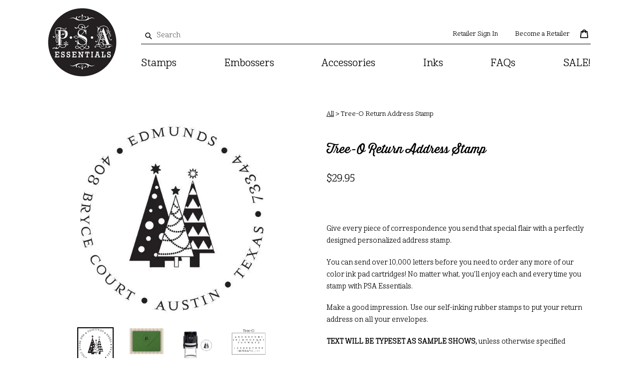

--- FILE ---
content_type: text/html; charset=utf-8
request_url: https://psaessentials.com/collections/holiday/products/tree-o-return-address-stamp
body_size: 98759
content:
<!doctype html>
<!--[if IE 9]> <html class="ie9 no-js" lang="en"> <![endif]-->
<!--[if (gt IE 9)|!(IE)]><!--> <html class="no-js" lang="en"> <!--<![endif]-->
<head>
  <link rel="stylesheet" href="https://obscure-escarpment-2240.herokuapp.com/stylesheets/bcpo-front.css">
  <script>var bcpo_product={"id":4808214249507,"title":"Tree-O Return Address Stamp","handle":"tree-o-return-address-stamp","description":"\u003cp\u003e \u003c\/p\u003e\n\u003cp\u003eGive every piece of correspondence you send that special flair with a perfectly designed personalized address stamp.\u003c\/p\u003e\n\u003cp\u003eYou can send over 10,000 letters before you need to order any more of our color ink pad cartridges! No matter what, you'll enjoy each and every time you stamp with PSA Essentials.\u003c\/p\u003e\n\u003cp\u003eMake a good impression. Use our self-inking rubber stamps to put your return address on all your envelopes.\u003c\/p\u003e\n\u003cp\u003e\u003cstrong\u003eTEXT WILL BE TYPESET AS SAMPLE SHOWS, \u003c\/strong\u003eunless otherwise specified\u003c\/p\u003e\n\u003cp\u003eAll of our rubber stamps are made \u0026amp; assembled by hand, right here in the United States!\u003c\/p\u003e\n\u003cp\u003eImpression size: 1.625\" diameter\u003c\/p\u003e\n\u003cp\u003e\u003cstrong\u003e\u003cspan style=\"color: #ff5deb;\"\u003eReplacement Stamp Design Only = Rubber stamp die replacement (DOES NOT include self-inking stamp body) and a single color black ink pad.\u003c\/span\u003e\u003c\/strong\u003e\u003c\/p\u003e\n\u003cdiv class=\"seperator right\"\u003e\u003cbr\u003e\u003c\/div\u003e","published_at":"2020-10-08T14:38:25-05:00","created_at":"2020-10-08T14:28:44-05:00","vendor":"PSA Essentials","type":"Stamps","tags":["2 piece","2-piece-stamp-designs","holiday","psa-essentials","stamps","two piece"],"price":2995,"price_min":2995,"price_max":3995,"available":true,"price_varies":true,"compare_at_price":null,"compare_at_price_min":0,"compare_at_price_max":0,"compare_at_price_varies":false,"variants":[{"id":32904879996963,"title":"Replacement Stamp Design Only - $29.95","option1":"Replacement Stamp Design Only - $29.95","option2":null,"option3":null,"sku":"","requires_shipping":true,"taxable":true,"featured_image":null,"available":true,"name":"Tree-O Return Address Stamp - Replacement Stamp Design Only - $29.95","public_title":"Replacement Stamp Design Only - $29.95","options":["Replacement Stamp Design Only - $29.95"],"price":2995,"weight":113,"compare_at_price":null,"inventory_quantity":-15,"inventory_management":null,"inventory_policy":"deny","barcode":"","requires_selling_plan":false,"selling_plan_allocations":[]},{"id":32904879931427,"title":"Self Inking Stamp - $39.95","option1":"Self Inking Stamp - $39.95","option2":null,"option3":null,"sku":"","requires_shipping":true,"taxable":true,"featured_image":null,"available":true,"name":"Tree-O Return Address Stamp - Self Inking Stamp - $39.95","public_title":"Self Inking Stamp - $39.95","options":["Self Inking Stamp - $39.95"],"price":3995,"weight":227,"compare_at_price":null,"inventory_quantity":-14,"inventory_management":null,"inventory_policy":"deny","barcode":"","requires_selling_plan":false,"selling_plan_allocations":[]}],"images":["\/\/psaessentials.com\/cdn\/shop\/products\/Tree-O.jpg?v=1683054724","\/\/psaessentials.com\/cdn\/shop\/products\/ENVTree-O.jpg?v=1683054725","\/\/psaessentials.com\/cdn\/shop\/products\/Tree-OSTMP.jpg?v=1683054725","\/\/psaessentials.com\/cdn\/shop\/products\/FONTTree-O.jpg?v=1612287031"],"featured_image":"\/\/psaessentials.com\/cdn\/shop\/products\/Tree-O.jpg?v=1683054724","options":["CHOOSE STAMP OPTION"],"media":[{"alt":"Tree-O Personalized Self-Inking Return Address Stamp","id":9314423996451,"position":1,"preview_image":{"aspect_ratio":1.0,"height":488,"width":488,"src":"\/\/psaessentials.com\/cdn\/shop\/products\/Tree-O.jpg?v=1683054724"},"aspect_ratio":1.0,"height":488,"media_type":"image","src":"\/\/psaessentials.com\/cdn\/shop\/products\/Tree-O.jpg?v=1683054724","width":488},{"alt":"Tree-O Personalized Self-Inking Return Address Stamp on envelope","id":9314422063139,"position":2,"preview_image":{"aspect_ratio":1.307,"height":918,"width":1200,"src":"\/\/psaessentials.com\/cdn\/shop\/products\/ENVTree-O.jpg?v=1683054725"},"aspect_ratio":1.307,"height":918,"media_type":"image","src":"\/\/psaessentials.com\/cdn\/shop\/products\/ENVTree-O.jpg?v=1683054725","width":1200},{"alt":"Round PSA Essentials Personalized Self-Inking Return Address Stamp","id":9314421506083,"position":3,"preview_image":{"aspect_ratio":1.0,"height":1800,"width":1800,"src":"\/\/psaessentials.com\/cdn\/shop\/products\/Tree-OSTMP.jpg?v=1683054725"},"aspect_ratio":1.0,"height":1800,"media_type":"image","src":"\/\/psaessentials.com\/cdn\/shop\/products\/Tree-OSTMP.jpg?v=1683054725","width":1800},{"alt":"Tree-O Personalized Self-Inking Return Address Stamp Font","id":9314382872611,"position":4,"preview_image":{"aspect_ratio":1.293,"height":638,"width":825,"src":"\/\/psaessentials.com\/cdn\/shop\/products\/FONTTree-O.jpg?v=1612287031"},"aspect_ratio":1.293,"height":638,"media_type":"image","src":"\/\/psaessentials.com\/cdn\/shop\/products\/FONTTree-O.jpg?v=1612287031","width":825}],"requires_selling_plan":false,"selling_plan_groups":[],"content":"\u003cp\u003e \u003c\/p\u003e\n\u003cp\u003eGive every piece of correspondence you send that special flair with a perfectly designed personalized address stamp.\u003c\/p\u003e\n\u003cp\u003eYou can send over 10,000 letters before you need to order any more of our color ink pad cartridges! No matter what, you'll enjoy each and every time you stamp with PSA Essentials.\u003c\/p\u003e\n\u003cp\u003eMake a good impression. Use our self-inking rubber stamps to put your return address on all your envelopes.\u003c\/p\u003e\n\u003cp\u003e\u003cstrong\u003eTEXT WILL BE TYPESET AS SAMPLE SHOWS, \u003c\/strong\u003eunless otherwise specified\u003c\/p\u003e\n\u003cp\u003eAll of our rubber stamps are made \u0026amp; assembled by hand, right here in the United States!\u003c\/p\u003e\n\u003cp\u003eImpression size: 1.625\" diameter\u003c\/p\u003e\n\u003cp\u003e\u003cstrong\u003e\u003cspan style=\"color: #ff5deb;\"\u003eReplacement Stamp Design Only = Rubber stamp die replacement (DOES NOT include self-inking stamp body) and a single color black ink pad.\u003c\/span\u003e\u003c\/strong\u003e\u003c\/p\u003e\n\u003cdiv class=\"seperator right\"\u003e\u003cbr\u003e\u003c\/div\u003e"}; var bcpo_data={"product_id":"627316260899","shopify_options":[{"type":"dropdown","unique":"_7jc8xvg4s"}]}; var bcpo_settings={"fallback":"default","auto_select":"on","load_main_image":"off","replaceImage":"on","border_style":"invisible","tooltips":"show","sold_out_style":"transparent","theme":"light","jumbo_colors":"medium","jumbo_images":"medium","circle_swatches":"","inventory_style":"amazon","override_ajax":"on","add_price_addons":"off","theme2":"on","money_format2":"${{amount}} USD","money_format_without_currency":"${{amount}}","show_currency":"off","file_upload_warning":"off","global_auto_image_options":"","global_color_options":"","global_colors":[{"key":"","value":"ecf42f"}],"shop_currency":"USD"};var inventory_quantity = [];inventory_quantity.push(-15);inventory_quantity.push(-14);if(bcpo_product) { for (var i = 0; i < bcpo_product.variants.length; i += 1) { bcpo_product.variants[i].inventory_quantity = inventory_quantity[i]; }}window.bcpo = window.bcpo || {}; bcpo.cart = {"note":null,"attributes":{},"original_total_price":0,"total_price":0,"total_discount":0,"total_weight":0.0,"item_count":0,"items":[],"requires_shipping":false,"currency":"USD","items_subtotal_price":0,"cart_level_discount_applications":[],"checkout_charge_amount":0}; bcpo.ogFormData = FormData;</script>
<!-- Added by AVADA SEO Suite -->









<meta name="twitter:image" content="http://psaessentials.com/cdn/shop/products/Tree-O.jpg?v=1683054724">
    




<!-- Added by AVADA SEO Suite: Product Structured Data -->
<script type="application/ld+json">{
"@context": "https://schema.org/",
"@type": "Product",
"@id": "https:\/\/psaessentials.com\/products\/tree-o-return-address-stamp#product",
"name": "Tree-O Return Address Stamp",
"description": " Give every piece of correspondence you send that special flair with a perfectly designed personalized address stamp.You can send over 10,000 letters before you need to order any more of our color ink pad cartridges! No matter what, you&#39;ll enjoy each and every time you stamp with PSA Essentials.Make a good impression. Use our self-inking rubber stamps to put your return address on all your envelopes.TEXT WILL BE TYPESET AS SAMPLE SHOWS, unless otherwise specifiedAll of our rubber stamps are made &amp;amp; assembled by hand, right here in the United States!Impression size: 1.625&quot; diameterReplacement Stamp Design Only = Rubber stamp die replacement (DOES NOT include self-inking stamp body) and a single color black ink pad.",
"brand": {
  "@type": "Brand",
  "name": "PSA Essentials"
},
"offers": {
  "@type": "Offer",
  "price": "29.95",
  "priceCurrency": "USD",
  "itemCondition": "https://schema.org/NewCondition",
  "availability": "https://schema.org/InStock",
  "url": "https://psaessentials.com/products/tree-o-return-address-stamp"
},
"image": [
  "https://psaessentials.com/cdn/shop/products/Tree-O.jpg?v=1683054724",
  "https://psaessentials.com/cdn/shop/products/ENVTree-O.jpg?v=1683054725",
  "https://psaessentials.com/cdn/shop/products/Tree-OSTMP.jpg?v=1683054725",
  "https://psaessentials.com/cdn/shop/products/FONTTree-O.jpg?v=1612287031"
],
"releaseDate": "2020-10-08 14:38:25 -0500",
"sku": "",
"mpn": ""}</script>
<!-- /Added by AVADA SEO Suite --><!-- Added by AVADA SEO Suite: Breadcrumb Structured Data  -->
<script type="application/ld+json">{
  "@context": "https://schema.org",
  "@type": "BreadcrumbList",
  "itemListElement": [{
    "@type": "ListItem",
    "position": 1,
    "name": "Home",
    "item": "https://psaessentials.com"
  }, {
    "@type": "ListItem",
    "position": 2,
    "name": "Tree-O Return Address Stamp",
    "item": "https://psaessentials.com/products/tree-o-return-address-stamp"
  }]
}
</script>
<!-- Added by AVADA SEO Suite -->


<!-- /Added by AVADA SEO Suite -->

  <meta charset="utf-8">
  <meta http-equiv="X-UA-Compatible" content="IE=edge,chrome=1">
  <meta name="viewport" content="width=device-width,initial-scale=1">
  <meta name="theme-color" content="#000000">
  <link rel="canonical" href="https://psaessentials.com/products/tree-o-return-address-stamp">

  
    <link rel="shortcut icon" href="//psaessentials.com/cdn/shop/files/PSA_favicon_32x32.png?v=1613543670" type="image/png">
  

  
  <title>
    Tree-O Return Address Stamp
    
    
    
      &ndash; PSA Essentials
    
  </title>

  
    <meta name="description" content="  Give every piece of correspondence you send that special flair with a perfectly designed personalized address stamp. You can send over 10,000 letters before you need to order any more of our color ink pad cartridges! No matter what, you&#39;ll enjoy each and every time you stamp with PSA Essentials. Make a good impressio">
  

  <!-- /snippets/social-meta-tags.liquid -->
<meta property="og:site_name" content="PSA Essentials">
<meta property="og:url" content="https://psaessentials.com/products/tree-o-return-address-stamp">
<meta property="og:title" content="Tree-O Return Address Stamp">
<meta property="og:type" content="product">
<meta property="og:description" content="  Give every piece of correspondence you send that special flair with a perfectly designed personalized address stamp. You can send over 10,000 letters before you need to order any more of our color ink pad cartridges! No matter what, you&#39;ll enjoy each and every time you stamp with PSA Essentials. Make a good impressio"><meta property="og:price:amount" content="29.95">
  <meta property="og:price:currency" content="USD"><meta property="og:image" content="http://psaessentials.com/cdn/shop/products/Tree-O_1024x1024.jpg?v=1683054724"><meta property="og:image" content="http://psaessentials.com/cdn/shop/products/ENVTree-O_1024x1024.jpg?v=1683054725"><meta property="og:image" content="http://psaessentials.com/cdn/shop/products/Tree-OSTMP_1024x1024.jpg?v=1683054725">
<meta property="og:image:secure_url" content="https://psaessentials.com/cdn/shop/products/Tree-O_1024x1024.jpg?v=1683054724"><meta property="og:image:secure_url" content="https://psaessentials.com/cdn/shop/products/ENVTree-O_1024x1024.jpg?v=1683054725"><meta property="og:image:secure_url" content="https://psaessentials.com/cdn/shop/products/Tree-OSTMP_1024x1024.jpg?v=1683054725">

<meta name="twitter:site" content="@PSAEssentials">
<meta name="twitter:card" content="summary_large_image">
<meta name="twitter:title" content="Tree-O Return Address Stamp">
<meta name="twitter:description" content="  Give every piece of correspondence you send that special flair with a perfectly designed personalized address stamp. You can send over 10,000 letters before you need to order any more of our color ink pad cartridges! No matter what, you&#39;ll enjoy each and every time you stamp with PSA Essentials. Make a good impressio">


  <link href="//psaessentials.com/cdn/shop/t/10/assets/theme.scss.css?v=154075258068715493031696264431" rel="stylesheet" type="text/css" media="all" />
  <link rel="stylesheet" href="https://maxcdn.bootstrapcdn.com/font-awesome/4.7.0/css/font-awesome.min.css">

  <link href="//psaessentials.com/cdn/shop/t/10/assets/slick-theme.css?v=1761537031355546291583854856" rel="stylesheet" type="text/css" media="all" />
  <link href="//psaessentials.com/cdn/shop/t/10/assets/custom.scss.css?v=59327906192731833591690213616" rel="stylesheet" type="text/css" media="all" />

  

  <link href="//fonts.googleapis.com/css?family=Work+Sans:400,700" rel="stylesheet" type="text/css" media="all" />


  

    <link href="//fonts.googleapis.com/css?family=Work+Sans:600" rel="stylesheet" type="text/css" media="all" />
  



  <script>
    var theme = {
      strings: {
        addToCart: "Add to cart",
        soldOut: "Sold out",
        unavailable: "Unavailable",
        showMore: "Show More",
        showLess: "Show Less",
        addressError: "Error looking up that address",
        addressNoResults: "No results for that address",
        addressQueryLimit: "You have exceeded the Google API usage limit. Consider upgrading to a \u003ca href=\"https:\/\/developers.google.com\/maps\/premium\/usage-limits\"\u003ePremium Plan\u003c\/a\u003e.",
        authError: "There was a problem authenticating your Google Maps account."
      },
      moneyFormat: "${{amount}}"
    }

    document.documentElement.className = document.documentElement.className.replace('no-js', 'js');
  </script>
  <script src="https://ajax.googleapis.com/ajax/libs/jquery/3.3.1/jquery.min.js"></script>
  <!--[if (lte IE 9) ]><script src="//psaessentials.com/cdn/shop/t/10/assets/match-media.min.js?v=22265819453975888031583854851" type="text/javascript"></script><![endif]-->

  

  <!--[if (gt IE 9)|!(IE)]><!--><script src="//psaessentials.com/cdn/shop/t/10/assets/lazysizes.js?v=68441465964607740661583854850" ></script><!--<![endif]-->
  <!--[if lte IE 9]><script src="//psaessentials.com/cdn/shop/t/10/assets/lazysizes.min.js?v=3409"></script><![endif]-->

  <!--[if (gt IE 9)|!(IE)]><!--><script src="//psaessentials.com/cdn/shop/t/10/assets/vendor.js?v=76677887487417188031583854868" ></script><!--<![endif]-->
  <!--[if lte IE 9]><script src="//psaessentials.com/cdn/shop/t/10/assets/vendor.js?v=76677887487417188031583854868"></script><![endif]-->

  <!--[if (gt IE 9)|!(IE)]><!--><script src="//psaessentials.com/cdn/shop/t/10/assets/theme.js?v=84136365609523414601682727918" ></script><!--<![endif]-->
  <!--[if lte IE 9]><script src="//psaessentials.com/cdn/shop/t/10/assets/theme.js?v=84136365609523414601682727918"></script><![endif]-->




  <script>window.performance && window.performance.mark && window.performance.mark('shopify.content_for_header.start');</script><meta name="google-site-verification" content="GZ3YOY_ZOuS9QKGKO0lhi5tRNN-MhhV1c-weq09ICgc">
<meta id="shopify-digital-wallet" name="shopify-digital-wallet" content="/24863540/digital_wallets/dialog">
<meta name="shopify-checkout-api-token" content="dbf6a9651ef87fd62265ec4b882f656a">
<link rel="alternate" type="application/json+oembed" href="https://psaessentials.com/products/tree-o-return-address-stamp.oembed">
<script async="async" src="/checkouts/internal/preloads.js?locale=en-US"></script>
<link rel="preconnect" href="https://shop.app" crossorigin="anonymous">
<script async="async" src="https://shop.app/checkouts/internal/preloads.js?locale=en-US&shop_id=24863540" crossorigin="anonymous"></script>
<script id="apple-pay-shop-capabilities" type="application/json">{"shopId":24863540,"countryCode":"US","currencyCode":"USD","merchantCapabilities":["supports3DS"],"merchantId":"gid:\/\/shopify\/Shop\/24863540","merchantName":"PSA Essentials","requiredBillingContactFields":["postalAddress","email"],"requiredShippingContactFields":["postalAddress","email"],"shippingType":"shipping","supportedNetworks":["visa","masterCard","amex","discover","elo","jcb"],"total":{"type":"pending","label":"PSA Essentials","amount":"1.00"},"shopifyPaymentsEnabled":true,"supportsSubscriptions":true}</script>
<script id="shopify-features" type="application/json">{"accessToken":"dbf6a9651ef87fd62265ec4b882f656a","betas":["rich-media-storefront-analytics"],"domain":"psaessentials.com","predictiveSearch":true,"shopId":24863540,"locale":"en"}</script>
<script>var Shopify = Shopify || {};
Shopify.shop = "psa-essentials.myshopify.com";
Shopify.locale = "en";
Shopify.currency = {"active":"USD","rate":"1.0"};
Shopify.country = "US";
Shopify.theme = {"name":"eCart - Copy of PSA Essentials c\/o Nice B4BoldCSP","id":80117956643,"schema_name":"Debut","schema_version":"1.7.0","theme_store_id":796,"role":"main"};
Shopify.theme.handle = "null";
Shopify.theme.style = {"id":null,"handle":null};
Shopify.cdnHost = "psaessentials.com/cdn";
Shopify.routes = Shopify.routes || {};
Shopify.routes.root = "/";</script>
<script type="module">!function(o){(o.Shopify=o.Shopify||{}).modules=!0}(window);</script>
<script>!function(o){function n(){var o=[];function n(){o.push(Array.prototype.slice.apply(arguments))}return n.q=o,n}var t=o.Shopify=o.Shopify||{};t.loadFeatures=n(),t.autoloadFeatures=n()}(window);</script>
<script>
  window.ShopifyPay = window.ShopifyPay || {};
  window.ShopifyPay.apiHost = "shop.app\/pay";
  window.ShopifyPay.redirectState = null;
</script>
<script id="shop-js-analytics" type="application/json">{"pageType":"product"}</script>
<script defer="defer" async type="module" src="//psaessentials.com/cdn/shopifycloud/shop-js/modules/v2/client.init-shop-cart-sync_C5BV16lS.en.esm.js"></script>
<script defer="defer" async type="module" src="//psaessentials.com/cdn/shopifycloud/shop-js/modules/v2/chunk.common_CygWptCX.esm.js"></script>
<script type="module">
  await import("//psaessentials.com/cdn/shopifycloud/shop-js/modules/v2/client.init-shop-cart-sync_C5BV16lS.en.esm.js");
await import("//psaessentials.com/cdn/shopifycloud/shop-js/modules/v2/chunk.common_CygWptCX.esm.js");

  window.Shopify.SignInWithShop?.initShopCartSync?.({"fedCMEnabled":true,"windoidEnabled":true});

</script>
<script>
  window.Shopify = window.Shopify || {};
  if (!window.Shopify.featureAssets) window.Shopify.featureAssets = {};
  window.Shopify.featureAssets['shop-js'] = {"shop-cart-sync":["modules/v2/client.shop-cart-sync_ZFArdW7E.en.esm.js","modules/v2/chunk.common_CygWptCX.esm.js"],"init-fed-cm":["modules/v2/client.init-fed-cm_CmiC4vf6.en.esm.js","modules/v2/chunk.common_CygWptCX.esm.js"],"shop-button":["modules/v2/client.shop-button_tlx5R9nI.en.esm.js","modules/v2/chunk.common_CygWptCX.esm.js"],"shop-cash-offers":["modules/v2/client.shop-cash-offers_DOA2yAJr.en.esm.js","modules/v2/chunk.common_CygWptCX.esm.js","modules/v2/chunk.modal_D71HUcav.esm.js"],"init-windoid":["modules/v2/client.init-windoid_sURxWdc1.en.esm.js","modules/v2/chunk.common_CygWptCX.esm.js"],"shop-toast-manager":["modules/v2/client.shop-toast-manager_ClPi3nE9.en.esm.js","modules/v2/chunk.common_CygWptCX.esm.js"],"init-shop-email-lookup-coordinator":["modules/v2/client.init-shop-email-lookup-coordinator_B8hsDcYM.en.esm.js","modules/v2/chunk.common_CygWptCX.esm.js"],"init-shop-cart-sync":["modules/v2/client.init-shop-cart-sync_C5BV16lS.en.esm.js","modules/v2/chunk.common_CygWptCX.esm.js"],"avatar":["modules/v2/client.avatar_BTnouDA3.en.esm.js"],"pay-button":["modules/v2/client.pay-button_FdsNuTd3.en.esm.js","modules/v2/chunk.common_CygWptCX.esm.js"],"init-customer-accounts":["modules/v2/client.init-customer-accounts_DxDtT_ad.en.esm.js","modules/v2/client.shop-login-button_C5VAVYt1.en.esm.js","modules/v2/chunk.common_CygWptCX.esm.js","modules/v2/chunk.modal_D71HUcav.esm.js"],"init-shop-for-new-customer-accounts":["modules/v2/client.init-shop-for-new-customer-accounts_ChsxoAhi.en.esm.js","modules/v2/client.shop-login-button_C5VAVYt1.en.esm.js","modules/v2/chunk.common_CygWptCX.esm.js","modules/v2/chunk.modal_D71HUcav.esm.js"],"shop-login-button":["modules/v2/client.shop-login-button_C5VAVYt1.en.esm.js","modules/v2/chunk.common_CygWptCX.esm.js","modules/v2/chunk.modal_D71HUcav.esm.js"],"init-customer-accounts-sign-up":["modules/v2/client.init-customer-accounts-sign-up_CPSyQ0Tj.en.esm.js","modules/v2/client.shop-login-button_C5VAVYt1.en.esm.js","modules/v2/chunk.common_CygWptCX.esm.js","modules/v2/chunk.modal_D71HUcav.esm.js"],"shop-follow-button":["modules/v2/client.shop-follow-button_Cva4Ekp9.en.esm.js","modules/v2/chunk.common_CygWptCX.esm.js","modules/v2/chunk.modal_D71HUcav.esm.js"],"checkout-modal":["modules/v2/client.checkout-modal_BPM8l0SH.en.esm.js","modules/v2/chunk.common_CygWptCX.esm.js","modules/v2/chunk.modal_D71HUcav.esm.js"],"lead-capture":["modules/v2/client.lead-capture_Bi8yE_yS.en.esm.js","modules/v2/chunk.common_CygWptCX.esm.js","modules/v2/chunk.modal_D71HUcav.esm.js"],"shop-login":["modules/v2/client.shop-login_D6lNrXab.en.esm.js","modules/v2/chunk.common_CygWptCX.esm.js","modules/v2/chunk.modal_D71HUcav.esm.js"],"payment-terms":["modules/v2/client.payment-terms_CZxnsJam.en.esm.js","modules/v2/chunk.common_CygWptCX.esm.js","modules/v2/chunk.modal_D71HUcav.esm.js"]};
</script>
<script>(function() {
  var isLoaded = false;
  function asyncLoad() {
    if (isLoaded) return;
    isLoaded = true;
    var urls = ["\/\/cdn.shopify.com\/proxy\/3fd410136c97a27ab654f5f9bbb6080e49b45c00c35bf6471f4ed9a78a061a2a\/obscure-escarpment-2240.herokuapp.com\/js\/best_custom_product_options.js?shop=psa-essentials.myshopify.com\u0026sp-cache-control=cHVibGljLCBtYXgtYWdlPTkwMA","https:\/\/chimpstatic.com\/mcjs-connected\/js\/users\/1bf25f080768632ea94f4bb93\/cf9db4cf91859ecbb8b910244.js?shop=psa-essentials.myshopify.com","https:\/\/assets.cloudlift.app\/api\/assets\/upload.js?shop=psa-essentials.myshopify.com","https:\/\/kartify.herokuapp.com\/kartifyjs\/kartify.js?shop=psa-essentials.myshopify.com","https:\/\/seo.apps.avada.io\/avada-seo-installed.js?shop=psa-essentials.myshopify.com","https:\/\/popup.tible.tech\/app\/shop\/psa-essentials\/popup.js?v=20240320024048\u0026shop=psa-essentials.myshopify.com"];
    for (var i = 0; i < urls.length; i++) {
      var s = document.createElement('script');
      s.type = 'text/javascript';
      s.async = true;
      s.src = urls[i];
      var x = document.getElementsByTagName('script')[0];
      x.parentNode.insertBefore(s, x);
    }
  };
  if(window.attachEvent) {
    window.attachEvent('onload', asyncLoad);
  } else {
    window.addEventListener('load', asyncLoad, false);
  }
})();</script>
<script id="__st">var __st={"a":24863540,"offset":-21600,"reqid":"5ccc6348-2c7d-46c5-9d36-9e90b57b630b-1768732148","pageurl":"psaessentials.com\/collections\/holiday\/products\/tree-o-return-address-stamp","u":"8d23dcc3f121","p":"product","rtyp":"product","rid":4808214249507};</script>
<script>window.ShopifyPaypalV4VisibilityTracking = true;</script>
<script id="captcha-bootstrap">!function(){'use strict';const t='contact',e='account',n='new_comment',o=[[t,t],['blogs',n],['comments',n],[t,'customer']],c=[[e,'customer_login'],[e,'guest_login'],[e,'recover_customer_password'],[e,'create_customer']],r=t=>t.map((([t,e])=>`form[action*='/${t}']:not([data-nocaptcha='true']) input[name='form_type'][value='${e}']`)).join(','),a=t=>()=>t?[...document.querySelectorAll(t)].map((t=>t.form)):[];function s(){const t=[...o],e=r(t);return a(e)}const i='password',u='form_key',d=['recaptcha-v3-token','g-recaptcha-response','h-captcha-response',i],f=()=>{try{return window.sessionStorage}catch{return}},m='__shopify_v',_=t=>t.elements[u];function p(t,e,n=!1){try{const o=window.sessionStorage,c=JSON.parse(o.getItem(e)),{data:r}=function(t){const{data:e,action:n}=t;return t[m]||n?{data:e,action:n}:{data:t,action:n}}(c);for(const[e,n]of Object.entries(r))t.elements[e]&&(t.elements[e].value=n);n&&o.removeItem(e)}catch(o){console.error('form repopulation failed',{error:o})}}const l='form_type',E='cptcha';function T(t){t.dataset[E]=!0}const w=window,h=w.document,L='Shopify',v='ce_forms',y='captcha';let A=!1;((t,e)=>{const n=(g='f06e6c50-85a8-45c8-87d0-21a2b65856fe',I='https://cdn.shopify.com/shopifycloud/storefront-forms-hcaptcha/ce_storefront_forms_captcha_hcaptcha.v1.5.2.iife.js',D={infoText:'Protected by hCaptcha',privacyText:'Privacy',termsText:'Terms'},(t,e,n)=>{const o=w[L][v],c=o.bindForm;if(c)return c(t,g,e,D).then(n);var r;o.q.push([[t,g,e,D],n]),r=I,A||(h.body.append(Object.assign(h.createElement('script'),{id:'captcha-provider',async:!0,src:r})),A=!0)});var g,I,D;w[L]=w[L]||{},w[L][v]=w[L][v]||{},w[L][v].q=[],w[L][y]=w[L][y]||{},w[L][y].protect=function(t,e){n(t,void 0,e),T(t)},Object.freeze(w[L][y]),function(t,e,n,w,h,L){const[v,y,A,g]=function(t,e,n){const i=e?o:[],u=t?c:[],d=[...i,...u],f=r(d),m=r(i),_=r(d.filter((([t,e])=>n.includes(e))));return[a(f),a(m),a(_),s()]}(w,h,L),I=t=>{const e=t.target;return e instanceof HTMLFormElement?e:e&&e.form},D=t=>v().includes(t);t.addEventListener('submit',(t=>{const e=I(t);if(!e)return;const n=D(e)&&!e.dataset.hcaptchaBound&&!e.dataset.recaptchaBound,o=_(e),c=g().includes(e)&&(!o||!o.value);(n||c)&&t.preventDefault(),c&&!n&&(function(t){try{if(!f())return;!function(t){const e=f();if(!e)return;const n=_(t);if(!n)return;const o=n.value;o&&e.removeItem(o)}(t);const e=Array.from(Array(32),(()=>Math.random().toString(36)[2])).join('');!function(t,e){_(t)||t.append(Object.assign(document.createElement('input'),{type:'hidden',name:u})),t.elements[u].value=e}(t,e),function(t,e){const n=f();if(!n)return;const o=[...t.querySelectorAll(`input[type='${i}']`)].map((({name:t})=>t)),c=[...d,...o],r={};for(const[a,s]of new FormData(t).entries())c.includes(a)||(r[a]=s);n.setItem(e,JSON.stringify({[m]:1,action:t.action,data:r}))}(t,e)}catch(e){console.error('failed to persist form',e)}}(e),e.submit())}));const S=(t,e)=>{t&&!t.dataset[E]&&(n(t,e.some((e=>e===t))),T(t))};for(const o of['focusin','change'])t.addEventListener(o,(t=>{const e=I(t);D(e)&&S(e,y())}));const B=e.get('form_key'),M=e.get(l),P=B&&M;t.addEventListener('DOMContentLoaded',(()=>{const t=y();if(P)for(const e of t)e.elements[l].value===M&&p(e,B);[...new Set([...A(),...v().filter((t=>'true'===t.dataset.shopifyCaptcha))])].forEach((e=>S(e,t)))}))}(h,new URLSearchParams(w.location.search),n,t,e,['guest_login'])})(!0,!0)}();</script>
<script integrity="sha256-4kQ18oKyAcykRKYeNunJcIwy7WH5gtpwJnB7kiuLZ1E=" data-source-attribution="shopify.loadfeatures" defer="defer" src="//psaessentials.com/cdn/shopifycloud/storefront/assets/storefront/load_feature-a0a9edcb.js" crossorigin="anonymous"></script>
<script crossorigin="anonymous" defer="defer" src="//psaessentials.com/cdn/shopifycloud/storefront/assets/shopify_pay/storefront-65b4c6d7.js?v=20250812"></script>
<script data-source-attribution="shopify.dynamic_checkout.dynamic.init">var Shopify=Shopify||{};Shopify.PaymentButton=Shopify.PaymentButton||{isStorefrontPortableWallets:!0,init:function(){window.Shopify.PaymentButton.init=function(){};var t=document.createElement("script");t.src="https://psaessentials.com/cdn/shopifycloud/portable-wallets/latest/portable-wallets.en.js",t.type="module",document.head.appendChild(t)}};
</script>
<script data-source-attribution="shopify.dynamic_checkout.buyer_consent">
  function portableWalletsHideBuyerConsent(e){var t=document.getElementById("shopify-buyer-consent"),n=document.getElementById("shopify-subscription-policy-button");t&&n&&(t.classList.add("hidden"),t.setAttribute("aria-hidden","true"),n.removeEventListener("click",e))}function portableWalletsShowBuyerConsent(e){var t=document.getElementById("shopify-buyer-consent"),n=document.getElementById("shopify-subscription-policy-button");t&&n&&(t.classList.remove("hidden"),t.removeAttribute("aria-hidden"),n.addEventListener("click",e))}window.Shopify?.PaymentButton&&(window.Shopify.PaymentButton.hideBuyerConsent=portableWalletsHideBuyerConsent,window.Shopify.PaymentButton.showBuyerConsent=portableWalletsShowBuyerConsent);
</script>
<script data-source-attribution="shopify.dynamic_checkout.cart.bootstrap">document.addEventListener("DOMContentLoaded",(function(){function t(){return document.querySelector("shopify-accelerated-checkout-cart, shopify-accelerated-checkout")}if(t())Shopify.PaymentButton.init();else{new MutationObserver((function(e,n){t()&&(Shopify.PaymentButton.init(),n.disconnect())})).observe(document.body,{childList:!0,subtree:!0})}}));
</script>
<link id="shopify-accelerated-checkout-styles" rel="stylesheet" media="screen" href="https://psaessentials.com/cdn/shopifycloud/portable-wallets/latest/accelerated-checkout-backwards-compat.css" crossorigin="anonymous">
<style id="shopify-accelerated-checkout-cart">
        #shopify-buyer-consent {
  margin-top: 1em;
  display: inline-block;
  width: 100%;
}

#shopify-buyer-consent.hidden {
  display: none;
}

#shopify-subscription-policy-button {
  background: none;
  border: none;
  padding: 0;
  text-decoration: underline;
  font-size: inherit;
  cursor: pointer;
}

#shopify-subscription-policy-button::before {
  box-shadow: none;
}

      </style>

<script>window.performance && window.performance.mark && window.performance.mark('shopify.content_for_header.end');</script>
  <script id="vopo-head">(function () {
	if (((document.documentElement.innerHTML.includes('asyncLoad') && !document.documentElement.innerHTML.includes('\\/obscure' + '-escarpment-2240')) || (window.bcpo && bcpo.disabled)) && !window.location.href.match(/[&?]yesbcpo/)) return;
	var script = document.createElement('script');
	var reg = new RegExp('\\\\/\\\\/cdn\\.shopify\\.com\\\\/proxy\\\\/[a-z0-9]+\\\\/obscure-escarpment-2240\\.herokuapp\\.com\\\\/js\\\\/best_custom_product_options\\.js[^"]+');
	var match = reg.exec(document.documentElement.innerHTML);
	script.src = match[0].split('\\').join('').replace('%3f', '?').replace('u0026', '&');
	var vopoHead = document.getElementById('vopo-head'); vopoHead.parentNode.insertBefore(script, vopoHead);
})();
</script><script id="bold-platform-data" type="application/json">
    {
        "shop": {
            "domain": "psaessentials.com",
            "permanent_domain": "psa-essentials.myshopify.com",
            "url": "https://psaessentials.com",
            "secure_url": "https://psaessentials.com",
            "money_format": "${{amount}}",
            "currency": "USD"
        },
        "customer": {
            "id": null,
            "tags": null
        },
        "cart": {"note":null,"attributes":{},"original_total_price":0,"total_price":0,"total_discount":0,"total_weight":0.0,"item_count":0,"items":[],"requires_shipping":false,"currency":"USD","items_subtotal_price":0,"cart_level_discount_applications":[],"checkout_charge_amount":0},
        "template": "product",
        "product": {"id":4808214249507,"title":"Tree-O Return Address Stamp","handle":"tree-o-return-address-stamp","description":"\u003cp\u003e \u003c\/p\u003e\n\u003cp\u003eGive every piece of correspondence you send that special flair with a perfectly designed personalized address stamp.\u003c\/p\u003e\n\u003cp\u003eYou can send over 10,000 letters before you need to order any more of our color ink pad cartridges! No matter what, you'll enjoy each and every time you stamp with PSA Essentials.\u003c\/p\u003e\n\u003cp\u003eMake a good impression. Use our self-inking rubber stamps to put your return address on all your envelopes.\u003c\/p\u003e\n\u003cp\u003e\u003cstrong\u003eTEXT WILL BE TYPESET AS SAMPLE SHOWS, \u003c\/strong\u003eunless otherwise specified\u003c\/p\u003e\n\u003cp\u003eAll of our rubber stamps are made \u0026amp; assembled by hand, right here in the United States!\u003c\/p\u003e\n\u003cp\u003eImpression size: 1.625\" diameter\u003c\/p\u003e\n\u003cp\u003e\u003cstrong\u003e\u003cspan style=\"color: #ff5deb;\"\u003eReplacement Stamp Design Only = Rubber stamp die replacement (DOES NOT include self-inking stamp body) and a single color black ink pad.\u003c\/span\u003e\u003c\/strong\u003e\u003c\/p\u003e\n\u003cdiv class=\"seperator right\"\u003e\u003cbr\u003e\u003c\/div\u003e","published_at":"2020-10-08T14:38:25-05:00","created_at":"2020-10-08T14:28:44-05:00","vendor":"PSA Essentials","type":"Stamps","tags":["2 piece","2-piece-stamp-designs","holiday","psa-essentials","stamps","two piece"],"price":2995,"price_min":2995,"price_max":3995,"available":true,"price_varies":true,"compare_at_price":null,"compare_at_price_min":0,"compare_at_price_max":0,"compare_at_price_varies":false,"variants":[{"id":32904879996963,"title":"Replacement Stamp Design Only - $29.95","option1":"Replacement Stamp Design Only - $29.95","option2":null,"option3":null,"sku":"","requires_shipping":true,"taxable":true,"featured_image":null,"available":true,"name":"Tree-O Return Address Stamp - Replacement Stamp Design Only - $29.95","public_title":"Replacement Stamp Design Only - $29.95","options":["Replacement Stamp Design Only - $29.95"],"price":2995,"weight":113,"compare_at_price":null,"inventory_quantity":-15,"inventory_management":null,"inventory_policy":"deny","barcode":"","requires_selling_plan":false,"selling_plan_allocations":[]},{"id":32904879931427,"title":"Self Inking Stamp - $39.95","option1":"Self Inking Stamp - $39.95","option2":null,"option3":null,"sku":"","requires_shipping":true,"taxable":true,"featured_image":null,"available":true,"name":"Tree-O Return Address Stamp - Self Inking Stamp - $39.95","public_title":"Self Inking Stamp - $39.95","options":["Self Inking Stamp - $39.95"],"price":3995,"weight":227,"compare_at_price":null,"inventory_quantity":-14,"inventory_management":null,"inventory_policy":"deny","barcode":"","requires_selling_plan":false,"selling_plan_allocations":[]}],"images":["\/\/psaessentials.com\/cdn\/shop\/products\/Tree-O.jpg?v=1683054724","\/\/psaessentials.com\/cdn\/shop\/products\/ENVTree-O.jpg?v=1683054725","\/\/psaessentials.com\/cdn\/shop\/products\/Tree-OSTMP.jpg?v=1683054725","\/\/psaessentials.com\/cdn\/shop\/products\/FONTTree-O.jpg?v=1612287031"],"featured_image":"\/\/psaessentials.com\/cdn\/shop\/products\/Tree-O.jpg?v=1683054724","options":["CHOOSE STAMP OPTION"],"media":[{"alt":"Tree-O Personalized Self-Inking Return Address Stamp","id":9314423996451,"position":1,"preview_image":{"aspect_ratio":1.0,"height":488,"width":488,"src":"\/\/psaessentials.com\/cdn\/shop\/products\/Tree-O.jpg?v=1683054724"},"aspect_ratio":1.0,"height":488,"media_type":"image","src":"\/\/psaessentials.com\/cdn\/shop\/products\/Tree-O.jpg?v=1683054724","width":488},{"alt":"Tree-O Personalized Self-Inking Return Address Stamp on envelope","id":9314422063139,"position":2,"preview_image":{"aspect_ratio":1.307,"height":918,"width":1200,"src":"\/\/psaessentials.com\/cdn\/shop\/products\/ENVTree-O.jpg?v=1683054725"},"aspect_ratio":1.307,"height":918,"media_type":"image","src":"\/\/psaessentials.com\/cdn\/shop\/products\/ENVTree-O.jpg?v=1683054725","width":1200},{"alt":"Round PSA Essentials Personalized Self-Inking Return Address Stamp","id":9314421506083,"position":3,"preview_image":{"aspect_ratio":1.0,"height":1800,"width":1800,"src":"\/\/psaessentials.com\/cdn\/shop\/products\/Tree-OSTMP.jpg?v=1683054725"},"aspect_ratio":1.0,"height":1800,"media_type":"image","src":"\/\/psaessentials.com\/cdn\/shop\/products\/Tree-OSTMP.jpg?v=1683054725","width":1800},{"alt":"Tree-O Personalized Self-Inking Return Address Stamp Font","id":9314382872611,"position":4,"preview_image":{"aspect_ratio":1.293,"height":638,"width":825,"src":"\/\/psaessentials.com\/cdn\/shop\/products\/FONTTree-O.jpg?v=1612287031"},"aspect_ratio":1.293,"height":638,"media_type":"image","src":"\/\/psaessentials.com\/cdn\/shop\/products\/FONTTree-O.jpg?v=1612287031","width":825}],"requires_selling_plan":false,"selling_plan_groups":[],"content":"\u003cp\u003e \u003c\/p\u003e\n\u003cp\u003eGive every piece of correspondence you send that special flair with a perfectly designed personalized address stamp.\u003c\/p\u003e\n\u003cp\u003eYou can send over 10,000 letters before you need to order any more of our color ink pad cartridges! No matter what, you'll enjoy each and every time you stamp with PSA Essentials.\u003c\/p\u003e\n\u003cp\u003eMake a good impression. Use our self-inking rubber stamps to put your return address on all your envelopes.\u003c\/p\u003e\n\u003cp\u003e\u003cstrong\u003eTEXT WILL BE TYPESET AS SAMPLE SHOWS, \u003c\/strong\u003eunless otherwise specified\u003c\/p\u003e\n\u003cp\u003eAll of our rubber stamps are made \u0026amp; assembled by hand, right here in the United States!\u003c\/p\u003e\n\u003cp\u003eImpression size: 1.625\" diameter\u003c\/p\u003e\n\u003cp\u003e\u003cstrong\u003e\u003cspan style=\"color: #ff5deb;\"\u003eReplacement Stamp Design Only = Rubber stamp die replacement (DOES NOT include self-inking stamp body) and a single color black ink pad.\u003c\/span\u003e\u003c\/strong\u003e\u003c\/p\u003e\n\u003cdiv class=\"seperator right\"\u003e\u003cbr\u003e\u003c\/div\u003e"},
        "collection": [{"id":189670096931,"title":"Vintage Christmas Return Address Stamp","handle":"vintage-christmas-round-holiday-address-self-inking-rubber-stamp","description":"\u003cp\u003e \u003c\/p\u003e\n\u003cp\u003eGive every piece of correspondence you send that special flair with a perfectly designed personalized address stamp.\u003c\/p\u003e\n\u003cp\u003eYou can send over 10,000 letters before you need to order any more of our color ink pad cartridges! No matter what, you'll enjoy each and every time you stamp with PSA Essentials.\u003c\/p\u003e\n\u003cp\u003eMake a good impression. Use our self-inking rubber stamps to put your return address on all your envelopes.\u003c\/p\u003e\n\u003cp\u003e\u003cstrong\u003eTEXT WILL BE TYPESET AS SAMPLE SHOWS, \u003c\/strong\u003eunless otherwise specified\u003c\/p\u003e\n\u003cp\u003eAll of our rubber stamps are made \u0026amp; assembled by hand, right here in the United States!\u003c\/p\u003e\n\u003cp\u003eImpression size: 1.625\" diameter\u003c\/p\u003e\n\u003cp\u003e\u003cstrong\u003e\u003cspan style=\"color: #ff5deb;\"\u003eReplacement Stamp Design Only = Rubber stamp die replacement (DOES NOT include self-inking stamp body) and a single color black ink pad.\u003c\/span\u003e\u003c\/strong\u003e\u003c\/p\u003e","published_at":"2017-10-26T16:28:59-05:00","created_at":"2017-10-26T16:28:59-05:00","vendor":"PSA Essentials","type":"Stamps","tags":["2 piece","2-piece-stamp-designs","christmas tree","holiday","psa-essentials","round","stamp","stamps","two piece"],"price":2995,"price_min":2995,"price_max":3995,"available":true,"price_varies":true,"compare_at_price":null,"compare_at_price_min":0,"compare_at_price_max":0,"compare_at_price_varies":false,"variants":[{"id":6843965407267,"title":"Replacement Stamp Design Only - $29.95","option1":"Replacement Stamp Design Only - $29.95","option2":null,"option3":null,"sku":"vintage-christmas-die-only","requires_shipping":true,"taxable":true,"featured_image":null,"available":true,"name":"Vintage Christmas Return Address Stamp - Replacement Stamp Design Only - $29.95","public_title":"Replacement Stamp Design Only - $29.95","options":["Replacement Stamp Design Only - $29.95"],"price":2995,"weight":113,"compare_at_price":null,"inventory_quantity":-39,"inventory_management":null,"inventory_policy":"continue","barcode":"","requires_selling_plan":false,"selling_plan_allocations":[]},{"id":6843965440035,"title":"Self Inking Stamp - $39.95","option1":"Self Inking Stamp - $39.95","option2":null,"option3":null,"sku":"vintage-christmas-stamp","requires_shipping":true,"taxable":true,"featured_image":null,"available":true,"name":"Vintage Christmas Return Address Stamp - Self Inking Stamp - $39.95","public_title":"Self Inking Stamp - $39.95","options":["Self Inking Stamp - $39.95"],"price":3995,"weight":227,"compare_at_price":null,"inventory_quantity":-64,"inventory_management":null,"inventory_policy":"continue","barcode":"","requires_selling_plan":false,"selling_plan_allocations":[]}],"images":["\/\/psaessentials.com\/cdn\/shop\/products\/Vintage_Christmas_1e948fba-2736-45df-8e05-486f759cd520.jpg?v=1683047610","\/\/psaessentials.com\/cdn\/shop\/products\/Vintage_Christmas_LS.jpg?v=1683047610","\/\/psaessentials.com\/cdn\/shop\/products\/VintageCrhistmasSTMP.jpg?v=1683047610","\/\/psaessentials.com\/cdn\/shop\/products\/FONT_Vintage_Christmas.jpg?v=1605643103"],"featured_image":"\/\/psaessentials.com\/cdn\/shop\/products\/Vintage_Christmas_1e948fba-2736-45df-8e05-486f759cd520.jpg?v=1683047610","options":["CHOOSE STAMP OPTION"],"media":[{"alt":"Vintage Personalized Self-inking Round Return Address Stamp","id":719844147235,"position":1,"preview_image":{"aspect_ratio":1.0,"height":244,"width":244,"src":"\/\/psaessentials.com\/cdn\/shop\/products\/Vintage_Christmas_1e948fba-2736-45df-8e05-486f759cd520.jpg?v=1683047610"},"aspect_ratio":1.0,"height":244,"media_type":"image","src":"\/\/psaessentials.com\/cdn\/shop\/products\/Vintage_Christmas_1e948fba-2736-45df-8e05-486f759cd520.jpg?v=1683047610","width":244},{"alt":"Vintage Personalized Self-inking Round Return Address Stamp on Envelope","id":719843950627,"position":2,"preview_image":{"aspect_ratio":1.305,"height":374,"width":488,"src":"\/\/psaessentials.com\/cdn\/shop\/products\/Vintage_Christmas_LS.jpg?v=1683047610"},"aspect_ratio":1.305,"height":374,"media_type":"image","src":"\/\/psaessentials.com\/cdn\/shop\/products\/Vintage_Christmas_LS.jpg?v=1683047610","width":488},{"alt":"Round PSA Essentials Personalized Self-Inking Return Address Stamp","id":9511121158179,"position":3,"preview_image":{"aspect_ratio":1.0,"height":1759,"width":1759,"src":"\/\/psaessentials.com\/cdn\/shop\/products\/VintageCrhistmasSTMP.jpg?v=1683047610"},"aspect_ratio":1.0,"height":1759,"media_type":"image","src":"\/\/psaessentials.com\/cdn\/shop\/products\/VintageCrhistmasSTMP.jpg?v=1683047610","width":1759},{"alt":"Vintage Personalized Self-inking Round Return Address Stamp Font","id":719843754019,"position":4,"preview_image":{"aspect_ratio":1.291,"height":378,"width":488,"src":"\/\/psaessentials.com\/cdn\/shop\/products\/FONT_Vintage_Christmas.jpg?v=1605643103"},"aspect_ratio":1.291,"height":378,"media_type":"image","src":"\/\/psaessentials.com\/cdn\/shop\/products\/FONT_Vintage_Christmas.jpg?v=1605643103","width":488}],"requires_selling_plan":false,"selling_plan_groups":[],"content":"\u003cp\u003e \u003c\/p\u003e\n\u003cp\u003eGive every piece of correspondence you send that special flair with a perfectly designed personalized address stamp.\u003c\/p\u003e\n\u003cp\u003eYou can send over 10,000 letters before you need to order any more of our color ink pad cartridges! No matter what, you'll enjoy each and every time you stamp with PSA Essentials.\u003c\/p\u003e\n\u003cp\u003eMake a good impression. Use our self-inking rubber stamps to put your return address on all your envelopes.\u003c\/p\u003e\n\u003cp\u003e\u003cstrong\u003eTEXT WILL BE TYPESET AS SAMPLE SHOWS, \u003c\/strong\u003eunless otherwise specified\u003c\/p\u003e\n\u003cp\u003eAll of our rubber stamps are made \u0026amp; assembled by hand, right here in the United States!\u003c\/p\u003e\n\u003cp\u003eImpression size: 1.625\" diameter\u003c\/p\u003e\n\u003cp\u003e\u003cstrong\u003e\u003cspan style=\"color: #ff5deb;\"\u003eReplacement Stamp Design Only = Rubber stamp die replacement (DOES NOT include self-inking stamp body) and a single color black ink pad.\u003c\/span\u003e\u003c\/strong\u003e\u003c\/p\u003e"},{"id":627474726947,"title":"Stationery","handle":"stationery","description":"\u003cp\u003e8 cards, 8 envelopes.\u003c\/p\u003e\n\u003cp\u003eAll of our note cards match our inks and\/or our Swtichable stamp packs.\u003c\/p\u003e","published_at":"2018-05-23T15:38:57-05:00","created_at":"2018-05-23T16:34:17-05:00","vendor":"PSA Essentials","type":"Accessories","tags":["accessories","celebrate","feelin-lucky","holiday","love","lucky","note cards","psa-essentials","sale","stationery","teacher","teacher-appreciation","thank you","valentine","valentines-collection"],"price":625,"price_min":625,"price_max":625,"available":true,"price_varies":false,"compare_at_price":875,"compare_at_price_min":875,"compare_at_price_max":875,"compare_at_price_varies":false,"variants":[{"id":7295426789411,"title":"Default Title","option1":"Default Title","option2":null,"option3":null,"sku":"","requires_shipping":true,"taxable":true,"featured_image":null,"available":true,"name":"Stationery","public_title":null,"options":["Default Title"],"price":625,"weight":227,"compare_at_price":875,"inventory_quantity":-54,"inventory_management":null,"inventory_policy":"continue","barcode":"","requires_selling_plan":false,"selling_plan_allocations":[]}],"images":["\/\/psaessentials.com\/cdn\/shop\/products\/XOXO_Note_Card_e2516fb6-f149-4ab7-8be9-b34fc20f7f0d.jpg?v=1618507865","\/\/psaessentials.com\/cdn\/shop\/products\/You_Rock_Note_Card.jpg?v=1618507865","\/\/psaessentials.com\/cdn\/shop\/products\/Vintage_Christmas_w_Card.jpg?v=1610655408","\/\/psaessentials.com\/cdn\/shop\/products\/Thank_you_370446f2-201c-4ca5-bd46-d218eb9d0e89.jpg?v=1572377422","\/\/psaessentials.com\/cdn\/shop\/products\/Holiday_Greetings_5860ee37-3c9d-49fd-b2d5-4039109f76d6.jpg?v=1572377422","\/\/psaessentials.com\/cdn\/shop\/products\/Let_s_Celebrate_251cc2a6-791d-484f-a11f-18cacefab6a1.jpg?v=1572377422","\/\/psaessentials.com\/cdn\/shop\/products\/XOXO_f1429591-934b-4904-86f0-a2aa2e54b4be.jpg?v=1572377422","\/\/psaessentials.com\/cdn\/shop\/products\/You_Rock_adb58eb8-7110-4e4b-9201-98e356868365.jpg?v=1572377422","\/\/psaessentials.com\/cdn\/shop\/products\/Hello_2f05c578-b8c2-461d-9395-f89c09d161f6.jpg?v=1572377422"],"featured_image":"\/\/psaessentials.com\/cdn\/shop\/products\/XOXO_Note_Card_e2516fb6-f149-4ab7-8be9-b34fc20f7f0d.jpg?v=1618507865","options":["Title"],"media":[{"alt":"XOXO Valentines Day folded notecards with envelopes","id":5504508952611,"position":1,"preview_image":{"aspect_ratio":1.0,"height":1500,"width":1500,"src":"\/\/psaessentials.com\/cdn\/shop\/products\/XOXO_Note_Card_e2516fb6-f149-4ab7-8be9-b34fc20f7f0d.jpg?v=1618507865"},"aspect_ratio":1.0,"height":1500,"media_type":"image","src":"\/\/psaessentials.com\/cdn\/shop\/products\/XOXO_Note_Card_e2516fb6-f149-4ab7-8be9-b34fc20f7f0d.jpg?v=1618507865","width":1500},{"alt":null,"id":5504508592163,"position":2,"preview_image":{"aspect_ratio":1.0,"height":1500,"width":1500,"src":"\/\/psaessentials.com\/cdn\/shop\/products\/You_Rock_Note_Card.jpg?v=1618507865"},"aspect_ratio":1.0,"height":1500,"media_type":"image","src":"\/\/psaessentials.com\/cdn\/shop\/products\/You_Rock_Note_Card.jpg?v=1618507865","width":1500},{"alt":null,"id":5504483754019,"position":3,"preview_image":{"aspect_ratio":1.0,"height":1800,"width":1800,"src":"\/\/psaessentials.com\/cdn\/shop\/products\/Vintage_Christmas_w_Card.jpg?v=1610655408"},"aspect_ratio":1.0,"height":1800,"media_type":"image","src":"\/\/psaessentials.com\/cdn\/shop\/products\/Vintage_Christmas_w_Card.jpg?v=1610655408","width":1800},{"alt":null,"id":904980758563,"position":4,"preview_image":{"aspect_ratio":0.773,"height":1650,"width":1275,"src":"\/\/psaessentials.com\/cdn\/shop\/products\/Thank_you_370446f2-201c-4ca5-bd46-d218eb9d0e89.jpg?v=1572377422"},"aspect_ratio":0.773,"height":1650,"media_type":"image","src":"\/\/psaessentials.com\/cdn\/shop\/products\/Thank_you_370446f2-201c-4ca5-bd46-d218eb9d0e89.jpg?v=1572377422","width":1275},{"alt":null,"id":5504477495331,"position":5,"preview_image":{"aspect_ratio":0.773,"height":1650,"width":1275,"src":"\/\/psaessentials.com\/cdn\/shop\/products\/Holiday_Greetings_5860ee37-3c9d-49fd-b2d5-4039109f76d6.jpg?v=1572377422"},"aspect_ratio":0.773,"height":1650,"media_type":"image","src":"\/\/psaessentials.com\/cdn\/shop\/products\/Holiday_Greetings_5860ee37-3c9d-49fd-b2d5-4039109f76d6.jpg?v=1572377422","width":1275},{"alt":null,"id":5504477528099,"position":6,"preview_image":{"aspect_ratio":0.773,"height":1650,"width":1275,"src":"\/\/psaessentials.com\/cdn\/shop\/products\/Let_s_Celebrate_251cc2a6-791d-484f-a11f-18cacefab6a1.jpg?v=1572377422"},"aspect_ratio":0.773,"height":1650,"media_type":"image","src":"\/\/psaessentials.com\/cdn\/shop\/products\/Let_s_Celebrate_251cc2a6-791d-484f-a11f-18cacefab6a1.jpg?v=1572377422","width":1275},{"alt":null,"id":5504477560867,"position":7,"preview_image":{"aspect_ratio":1.294,"height":1275,"width":1650,"src":"\/\/psaessentials.com\/cdn\/shop\/products\/XOXO_f1429591-934b-4904-86f0-a2aa2e54b4be.jpg?v=1572377422"},"aspect_ratio":1.294,"height":1275,"media_type":"image","src":"\/\/psaessentials.com\/cdn\/shop\/products\/XOXO_f1429591-934b-4904-86f0-a2aa2e54b4be.jpg?v=1572377422","width":1650},{"alt":null,"id":5504477593635,"position":8,"preview_image":{"aspect_ratio":1.294,"height":1275,"width":1650,"src":"\/\/psaessentials.com\/cdn\/shop\/products\/You_Rock_adb58eb8-7110-4e4b-9201-98e356868365.jpg?v=1572377422"},"aspect_ratio":1.294,"height":1275,"media_type":"image","src":"\/\/psaessentials.com\/cdn\/shop\/products\/You_Rock_adb58eb8-7110-4e4b-9201-98e356868365.jpg?v=1572377422","width":1650},{"alt":null,"id":5504477626403,"position":9,"preview_image":{"aspect_ratio":1.294,"height":1275,"width":1650,"src":"\/\/psaessentials.com\/cdn\/shop\/products\/Hello_2f05c578-b8c2-461d-9395-f89c09d161f6.jpg?v=1572377422"},"aspect_ratio":1.294,"height":1275,"media_type":"image","src":"\/\/psaessentials.com\/cdn\/shop\/products\/Hello_2f05c578-b8c2-461d-9395-f89c09d161f6.jpg?v=1572377422","width":1650}],"requires_selling_plan":false,"selling_plan_groups":[],"content":"\u003cp\u003e8 cards, 8 envelopes.\u003c\/p\u003e\n\u003cp\u003eAll of our note cards match our inks and\/or our Swtichable stamp packs.\u003c\/p\u003e"},{"id":4326061211683,"title":"PSA Original Holiday Switchables","handle":"psa-original-holiday-switchables","description":"\u003cmeta charset=\"utf-8\"\u003e\n\u003cp\u003e\u003cspan\u003e​9 center stamps, 1 outer ring stamp\u003c\/span\u003e\u003c\/p\u003e\n\u003cp\u003e\u003cbr\u003e\u003c\/p\u003e","published_at":"2019-11-01T16:33:08-05:00","created_at":"2019-11-01T16:33:08-05:00","vendor":"PSA Essentials","type":"Accessories","tags":["accessories","Chanukah","christmas","halloween","Hanukkah","holiday","psa-essentials","seasons greetings","switchables","tree-O"],"price":1375,"price_min":1375,"price_max":1375,"available":true,"price_varies":false,"compare_at_price":null,"compare_at_price_min":0,"compare_at_price_max":0,"compare_at_price_varies":false,"variants":[{"id":31107012821027,"title":"Default Title","option1":"Default Title","option2":null,"option3":null,"sku":"2492","requires_shipping":true,"taxable":true,"featured_image":null,"available":true,"name":"PSA Original Holiday Switchables","public_title":null,"options":["Default Title"],"price":1375,"weight":187,"compare_at_price":null,"inventory_quantity":-36,"inventory_management":null,"inventory_policy":"continue","barcode":"","requires_selling_plan":false,"selling_plan_allocations":[]}],"images":["\/\/psaessentials.com\/cdn\/shop\/products\/100815_Christmas_LS_CandyCane.jpg?v=1611604745","\/\/psaessentials.com\/cdn\/shop\/products\/101215_Christmas_LS_Wall_PNS_NoGiftBox.jpg?v=1611604745","\/\/psaessentials.com\/cdn\/shop\/products\/PSA_Happy_Hanukkah.jpg?v=1611604745","\/\/psaessentials.com\/cdn\/shop\/products\/PSA_Shabbot_Shalom.jpg?v=1686844135","\/\/psaessentials.com\/cdn\/shop\/products\/PSA_Whimsy_Trees.jpg?v=1686844135"],"featured_image":"\/\/psaessentials.com\/cdn\/shop\/products\/100815_Christmas_LS_CandyCane.jpg?v=1611604745","options":["Title"],"media":[{"alt":null,"id":5528044437539,"position":1,"preview_image":{"aspect_ratio":1.0,"height":1500,"width":1500,"src":"\/\/psaessentials.com\/cdn\/shop\/products\/100815_Christmas_LS_CandyCane.jpg?v=1611604745"},"aspect_ratio":1.0,"height":1500,"media_type":"image","src":"\/\/psaessentials.com\/cdn\/shop\/products\/100815_Christmas_LS_CandyCane.jpg?v=1611604745","width":1500},{"alt":null,"id":5528054431779,"position":2,"preview_image":{"aspect_ratio":1.185,"height":2400,"width":2844,"src":"\/\/psaessentials.com\/cdn\/shop\/products\/101215_Christmas_LS_Wall_PNS_NoGiftBox.jpg?v=1611604745"},"aspect_ratio":1.185,"height":2400,"media_type":"image","src":"\/\/psaessentials.com\/cdn\/shop\/products\/101215_Christmas_LS_Wall_PNS_NoGiftBox.jpg?v=1611604745","width":2844},{"alt":null,"id":5527996399651,"position":3,"preview_image":{"aspect_ratio":0.389,"height":2700,"width":1050,"src":"\/\/psaessentials.com\/cdn\/shop\/products\/PSA_Happy_Hanukkah.jpg?v=1611604745"},"aspect_ratio":0.389,"height":2700,"media_type":"image","src":"\/\/psaessentials.com\/cdn\/shop\/products\/PSA_Happy_Hanukkah.jpg?v=1611604745","width":1050},{"alt":null,"id":5527996596259,"position":4,"preview_image":{"aspect_ratio":0.389,"height":2700,"width":1050,"src":"\/\/psaessentials.com\/cdn\/shop\/products\/PSA_Shabbot_Shalom.jpg?v=1686844135"},"aspect_ratio":0.389,"height":2700,"media_type":"image","src":"\/\/psaessentials.com\/cdn\/shop\/products\/PSA_Shabbot_Shalom.jpg?v=1686844135","width":1050},{"alt":null,"id":5527996694563,"position":5,"preview_image":{"aspect_ratio":0.389,"height":2700,"width":1050,"src":"\/\/psaessentials.com\/cdn\/shop\/products\/PSA_Whimsy_Trees.jpg?v=1686844135"},"aspect_ratio":0.389,"height":2700,"media_type":"image","src":"\/\/psaessentials.com\/cdn\/shop\/products\/PSA_Whimsy_Trees.jpg?v=1686844135","width":1050}],"requires_selling_plan":false,"selling_plan_groups":[],"content":"\u003cmeta charset=\"utf-8\"\u003e\n\u003cp\u003e\u003cspan\u003e​9 center stamps, 1 outer ring stamp\u003c\/span\u003e\u003c\/p\u003e\n\u003cp\u003e\u003cbr\u003e\u003c\/p\u003e"},{"id":4808214249507,"title":"Tree-O Return Address Stamp","handle":"tree-o-return-address-stamp","description":"\u003cp\u003e \u003c\/p\u003e\n\u003cp\u003eGive every piece of correspondence you send that special flair with a perfectly designed personalized address stamp.\u003c\/p\u003e\n\u003cp\u003eYou can send over 10,000 letters before you need to order any more of our color ink pad cartridges! No matter what, you'll enjoy each and every time you stamp with PSA Essentials.\u003c\/p\u003e\n\u003cp\u003eMake a good impression. Use our self-inking rubber stamps to put your return address on all your envelopes.\u003c\/p\u003e\n\u003cp\u003e\u003cstrong\u003eTEXT WILL BE TYPESET AS SAMPLE SHOWS, \u003c\/strong\u003eunless otherwise specified\u003c\/p\u003e\n\u003cp\u003eAll of our rubber stamps are made \u0026amp; assembled by hand, right here in the United States!\u003c\/p\u003e\n\u003cp\u003eImpression size: 1.625\" diameter\u003c\/p\u003e\n\u003cp\u003e\u003cstrong\u003e\u003cspan style=\"color: #ff5deb;\"\u003eReplacement Stamp Design Only = Rubber stamp die replacement (DOES NOT include self-inking stamp body) and a single color black ink pad.\u003c\/span\u003e\u003c\/strong\u003e\u003c\/p\u003e\n\u003cdiv class=\"seperator right\"\u003e\u003cbr\u003e\u003c\/div\u003e","published_at":"2020-10-08T14:38:25-05:00","created_at":"2020-10-08T14:28:44-05:00","vendor":"PSA Essentials","type":"Stamps","tags":["2 piece","2-piece-stamp-designs","holiday","psa-essentials","stamps","two piece"],"price":2995,"price_min":2995,"price_max":3995,"available":true,"price_varies":true,"compare_at_price":null,"compare_at_price_min":0,"compare_at_price_max":0,"compare_at_price_varies":false,"variants":[{"id":32904879996963,"title":"Replacement Stamp Design Only - $29.95","option1":"Replacement Stamp Design Only - $29.95","option2":null,"option3":null,"sku":"","requires_shipping":true,"taxable":true,"featured_image":null,"available":true,"name":"Tree-O Return Address Stamp - Replacement Stamp Design Only - $29.95","public_title":"Replacement Stamp Design Only - $29.95","options":["Replacement Stamp Design Only - $29.95"],"price":2995,"weight":113,"compare_at_price":null,"inventory_quantity":-15,"inventory_management":null,"inventory_policy":"deny","barcode":"","requires_selling_plan":false,"selling_plan_allocations":[]},{"id":32904879931427,"title":"Self Inking Stamp - $39.95","option1":"Self Inking Stamp - $39.95","option2":null,"option3":null,"sku":"","requires_shipping":true,"taxable":true,"featured_image":null,"available":true,"name":"Tree-O Return Address Stamp - Self Inking Stamp - $39.95","public_title":"Self Inking Stamp - $39.95","options":["Self Inking Stamp - $39.95"],"price":3995,"weight":227,"compare_at_price":null,"inventory_quantity":-14,"inventory_management":null,"inventory_policy":"deny","barcode":"","requires_selling_plan":false,"selling_plan_allocations":[]}],"images":["\/\/psaessentials.com\/cdn\/shop\/products\/Tree-O.jpg?v=1683054724","\/\/psaessentials.com\/cdn\/shop\/products\/ENVTree-O.jpg?v=1683054725","\/\/psaessentials.com\/cdn\/shop\/products\/Tree-OSTMP.jpg?v=1683054725","\/\/psaessentials.com\/cdn\/shop\/products\/FONTTree-O.jpg?v=1612287031"],"featured_image":"\/\/psaessentials.com\/cdn\/shop\/products\/Tree-O.jpg?v=1683054724","options":["CHOOSE STAMP OPTION"],"media":[{"alt":"Tree-O Personalized Self-Inking Return Address Stamp","id":9314423996451,"position":1,"preview_image":{"aspect_ratio":1.0,"height":488,"width":488,"src":"\/\/psaessentials.com\/cdn\/shop\/products\/Tree-O.jpg?v=1683054724"},"aspect_ratio":1.0,"height":488,"media_type":"image","src":"\/\/psaessentials.com\/cdn\/shop\/products\/Tree-O.jpg?v=1683054724","width":488},{"alt":"Tree-O Personalized Self-Inking Return Address Stamp on envelope","id":9314422063139,"position":2,"preview_image":{"aspect_ratio":1.307,"height":918,"width":1200,"src":"\/\/psaessentials.com\/cdn\/shop\/products\/ENVTree-O.jpg?v=1683054725"},"aspect_ratio":1.307,"height":918,"media_type":"image","src":"\/\/psaessentials.com\/cdn\/shop\/products\/ENVTree-O.jpg?v=1683054725","width":1200},{"alt":"Round PSA Essentials Personalized Self-Inking Return Address Stamp","id":9314421506083,"position":3,"preview_image":{"aspect_ratio":1.0,"height":1800,"width":1800,"src":"\/\/psaessentials.com\/cdn\/shop\/products\/Tree-OSTMP.jpg?v=1683054725"},"aspect_ratio":1.0,"height":1800,"media_type":"image","src":"\/\/psaessentials.com\/cdn\/shop\/products\/Tree-OSTMP.jpg?v=1683054725","width":1800},{"alt":"Tree-O Personalized Self-Inking Return Address Stamp Font","id":9314382872611,"position":4,"preview_image":{"aspect_ratio":1.293,"height":638,"width":825,"src":"\/\/psaessentials.com\/cdn\/shop\/products\/FONTTree-O.jpg?v=1612287031"},"aspect_ratio":1.293,"height":638,"media_type":"image","src":"\/\/psaessentials.com\/cdn\/shop\/products\/FONTTree-O.jpg?v=1612287031","width":825}],"requires_selling_plan":false,"selling_plan_groups":[],"content":"\u003cp\u003e \u003c\/p\u003e\n\u003cp\u003eGive every piece of correspondence you send that special flair with a perfectly designed personalized address stamp.\u003c\/p\u003e\n\u003cp\u003eYou can send over 10,000 letters before you need to order any more of our color ink pad cartridges! No matter what, you'll enjoy each and every time you stamp with PSA Essentials.\u003c\/p\u003e\n\u003cp\u003eMake a good impression. Use our self-inking rubber stamps to put your return address on all your envelopes.\u003c\/p\u003e\n\u003cp\u003e\u003cstrong\u003eTEXT WILL BE TYPESET AS SAMPLE SHOWS, \u003c\/strong\u003eunless otherwise specified\u003c\/p\u003e\n\u003cp\u003eAll of our rubber stamps are made \u0026amp; assembled by hand, right here in the United States!\u003c\/p\u003e\n\u003cp\u003eImpression size: 1.625\" diameter\u003c\/p\u003e\n\u003cp\u003e\u003cstrong\u003e\u003cspan style=\"color: #ff5deb;\"\u003eReplacement Stamp Design Only = Rubber stamp die replacement (DOES NOT include self-inking stamp body) and a single color black ink pad.\u003c\/span\u003e\u003c\/strong\u003e\u003c\/p\u003e\n\u003cdiv class=\"seperator right\"\u003e\u003cbr\u003e\u003c\/div\u003e"},{"id":4461235798051,"title":"Joy Holiday Return Address Stamp","handle":"joy-round-holiday-address-self-inking-rubber-stamp","description":"\u003cp\u003e \u003c\/p\u003e\n\u003cp\u003eGive every piece of correspondence you send that special flair with a perfectly designed personalized address stamp.\u003c\/p\u003e\n\u003cp\u003eYou can send over 10,000 letters before you need to order any more of our color ink pad cartridges! No matter what, you'll enjoy each and every time you stamp with PSA Essentials.\u003c\/p\u003e\n\u003cp\u003eMake a good impression. Use our self-inking rubber stamps to put your return address on all your envelopes.\u003c\/p\u003e\n\u003cp\u003e\u003cstrong\u003eTEXT WILL BE TYPESET AS SAMPLE SHOWS, \u003c\/strong\u003eunless otherwise specified\u003c\/p\u003e\n\u003cp\u003eAll of our rubber stamps are made \u0026amp; assembled by hand, right here in the United States!\u003c\/p\u003e\n\u003cp\u003eImpression size: 1.625\" diameter\u003c\/p\u003e\n\u003cp\u003e\u003cstrong\u003e\u003cspan style=\"color: #ff5deb;\"\u003eReplacement Stamp Design Only = Rubber stamp die replacement (DOES NOT include self-inking stamp body) and a single color black ink pad.\u003c\/span\u003e\u003c\/strong\u003e\u003c\/p\u003e\n\u003cp\u003e\u003cspan style=\"color: #000000;\"\u003e\u003cem\u003e\u003cstrong\u003eCenter text CAN NOT be edited. \u003ca href=\"https:\/\/psaessentials.com\/products\/christi-round-address-self-inking-rubber-stamp?_pos=2\u0026amp;_sid=b2921cdd9\u0026amp;_ss=r\"\u003eSee CHRISTI design for custom center text.\u003c\/a\u003e\u003c\/strong\u003e\u003c\/em\u003e\u003c\/span\u003e\u003c\/p\u003e\n\u003cdiv class=\"seperator right\"\u003e\u003cbr\u003e\u003c\/div\u003e","published_at":"2023-03-14T14:30:04-05:00","created_at":"2020-02-28T18:05:01-06:00","vendor":"PSA Essentials","type":"Stamps","tags":["2 piece","2-piece-stamp-designs","holiday","psa-essentials","round","stamps","two piece"],"price":2995,"price_min":2995,"price_max":3995,"available":true,"price_varies":true,"compare_at_price":null,"compare_at_price_min":0,"compare_at_price_max":0,"compare_at_price_varies":false,"variants":[{"id":31753077555235,"title":"Replacement Stamp Design Only - $29.95","option1":"Replacement Stamp Design Only - $29.95","option2":null,"option3":null,"sku":"joy-die-only","requires_shipping":true,"taxable":true,"featured_image":null,"available":true,"name":"Joy Holiday Return Address Stamp - Replacement Stamp Design Only - $29.95","public_title":"Replacement Stamp Design Only - $29.95","options":["Replacement Stamp Design Only - $29.95"],"price":2995,"weight":113,"compare_at_price":null,"inventory_quantity":-13,"inventory_management":null,"inventory_policy":"continue","barcode":"","requires_selling_plan":false,"selling_plan_allocations":[]},{"id":31753077489699,"title":"Self Inking Stamp - $39.95","option1":"Self Inking Stamp - $39.95","option2":null,"option3":null,"sku":"joy-stamp","requires_shipping":true,"taxable":true,"featured_image":null,"available":true,"name":"Joy Holiday Return Address Stamp - Self Inking Stamp - $39.95","public_title":"Self Inking Stamp - $39.95","options":["Self Inking Stamp - $39.95"],"price":3995,"weight":227,"compare_at_price":null,"inventory_quantity":-15,"inventory_management":null,"inventory_policy":"continue","barcode":"","requires_selling_plan":false,"selling_plan_allocations":[]}],"images":["\/\/psaessentials.com\/cdn\/shop\/products\/Joy.jpg?v=1683122373","\/\/psaessentials.com\/cdn\/shop\/products\/Joy_LS.jpg?v=1683122373","\/\/psaessentials.com\/cdn\/shop\/products\/FONT_Joy.jpg?v=1683122373","\/\/psaessentials.com\/cdn\/shop\/products\/JoySTMP.jpg?v=1683122373"],"featured_image":"\/\/psaessentials.com\/cdn\/shop\/products\/Joy.jpg?v=1683122373","options":["CHOOSE STAMP OPTION"],"media":[{"alt":"Joy Personalized Self-inking Round Return Address Stamp","id":6662167560227,"position":1,"preview_image":{"aspect_ratio":1.0,"height":488,"width":488,"src":"\/\/psaessentials.com\/cdn\/shop\/products\/Joy.jpg?v=1683122373"},"aspect_ratio":1.0,"height":488,"media_type":"image","src":"\/\/psaessentials.com\/cdn\/shop\/products\/Joy.jpg?v=1683122373","width":488},{"alt":"Joy Personalized Self-inking Round Return Address Stamp on Envelope","id":6662167592995,"position":2,"preview_image":{"aspect_ratio":1.305,"height":374,"width":488,"src":"\/\/psaessentials.com\/cdn\/shop\/products\/Joy_LS.jpg?v=1683122373"},"aspect_ratio":1.305,"height":374,"media_type":"image","src":"\/\/psaessentials.com\/cdn\/shop\/products\/Joy_LS.jpg?v=1683122373","width":488},{"alt":"Joy Personalized Self-inking Round Return Address Stamp Font","id":6662167658531,"position":3,"preview_image":{"aspect_ratio":1.291,"height":378,"width":488,"src":"\/\/psaessentials.com\/cdn\/shop\/products\/FONT_Joy.jpg?v=1683122373"},"aspect_ratio":1.291,"height":378,"media_type":"image","src":"\/\/psaessentials.com\/cdn\/shop\/products\/FONT_Joy.jpg?v=1683122373","width":488},{"alt":"Round PSA Essentials Personalized Self-Inking Return Address Stamp","id":9411581542435,"position":4,"preview_image":{"aspect_ratio":1.0,"height":1757,"width":1757,"src":"\/\/psaessentials.com\/cdn\/shop\/products\/JoySTMP.jpg?v=1683122373"},"aspect_ratio":1.0,"height":1757,"media_type":"image","src":"\/\/psaessentials.com\/cdn\/shop\/products\/JoySTMP.jpg?v=1683122373","width":1757}],"requires_selling_plan":false,"selling_plan_groups":[],"content":"\u003cp\u003e \u003c\/p\u003e\n\u003cp\u003eGive every piece of correspondence you send that special flair with a perfectly designed personalized address stamp.\u003c\/p\u003e\n\u003cp\u003eYou can send over 10,000 letters before you need to order any more of our color ink pad cartridges! No matter what, you'll enjoy each and every time you stamp with PSA Essentials.\u003c\/p\u003e\n\u003cp\u003eMake a good impression. Use our self-inking rubber stamps to put your return address on all your envelopes.\u003c\/p\u003e\n\u003cp\u003e\u003cstrong\u003eTEXT WILL BE TYPESET AS SAMPLE SHOWS, \u003c\/strong\u003eunless otherwise specified\u003c\/p\u003e\n\u003cp\u003eAll of our rubber stamps are made \u0026amp; assembled by hand, right here in the United States!\u003c\/p\u003e\n\u003cp\u003eImpression size: 1.625\" diameter\u003c\/p\u003e\n\u003cp\u003e\u003cstrong\u003e\u003cspan style=\"color: #ff5deb;\"\u003eReplacement Stamp Design Only = Rubber stamp die replacement (DOES NOT include self-inking stamp body) and a single color black ink pad.\u003c\/span\u003e\u003c\/strong\u003e\u003c\/p\u003e\n\u003cp\u003e\u003cspan style=\"color: #000000;\"\u003e\u003cem\u003e\u003cstrong\u003eCenter text CAN NOT be edited. \u003ca href=\"https:\/\/psaessentials.com\/products\/christi-round-address-self-inking-rubber-stamp?_pos=2\u0026amp;_sid=b2921cdd9\u0026amp;_ss=r\"\u003eSee CHRISTI design for custom center text.\u003c\/a\u003e\u003c\/strong\u003e\u003c\/em\u003e\u003c\/span\u003e\u003c\/p\u003e\n\u003cdiv class=\"seperator right\"\u003e\u003cbr\u003e\u003c\/div\u003e"},{"id":189670031395,"title":"Winter Snow Return Address Stamp","handle":"winter-snow-return-address-holiday-rubber-stamp","description":"\u003cp\u003e \u003c\/p\u003e\n\u003cp\u003eGive every piece of correspondence you send that special flair with a perfectly designed personalized address stamp. Personalize with address or holiday message!\u003c\/p\u003e\n\u003cp\u003eYou can send over 10,000 letters before you need to order any more of our color ink pad cartridges! No matter what, you'll enjoy each and every time you stamp with PSA Essentials.\u003c\/p\u003e\n\u003cp\u003eMake a good impression. Use our self-inking rubber stamps to put your return address on all your envelopes.\u003c\/p\u003e\n\u003cp\u003e\u003cstrong\u003eTEXT WILL BE TYPESET AS SAMPLE SHOWS, \u003c\/strong\u003eunless otherwise specified\u003c\/p\u003e\n\u003cp\u003eAll of our rubber stamps are made \u0026amp; assembled by hand, right here in the United States!\u003c\/p\u003e\n\u003cp\u003eImpression size: 1.625\" diameter\u003c\/p\u003e\n\u003cp\u003e\u003cstrong\u003e\u003cspan style=\"color: #ff5deb;\"\u003eReplacement Stamp Design Only = Rubber stamp die replacement (DOES NOT include self-inking stamp body) and a single color black ink pad.\u003c\/span\u003e\u003c\/strong\u003e\u003c\/p\u003e","published_at":"2023-03-15T08:30:02-05:00","created_at":"2017-10-26T16:28:59-05:00","vendor":"PSA Essentials","type":"Stamps","tags":["2 piece","2-piece-stamp-designs","holiday","psa-essentials","stamps","two piece"],"price":2995,"price_min":2995,"price_max":3995,"available":true,"price_varies":true,"compare_at_price":null,"compare_at_price_min":0,"compare_at_price_max":0,"compare_at_price_varies":false,"variants":[{"id":6843965210659,"title":"Replacement Stamp Design Only - $29.95","option1":"Replacement Stamp Design Only - $29.95","option2":null,"option3":null,"sku":"winter-snow-die-only","requires_shipping":true,"taxable":true,"featured_image":null,"available":true,"name":"Winter Snow Return Address Stamp - Replacement Stamp Design Only - $29.95","public_title":"Replacement Stamp Design Only - $29.95","options":["Replacement Stamp Design Only - $29.95"],"price":2995,"weight":113,"compare_at_price":null,"inventory_quantity":-4,"inventory_management":null,"inventory_policy":"continue","barcode":"","requires_selling_plan":false,"selling_plan_allocations":[]},{"id":6843965243427,"title":"Self Inking Stamp - $39.95","option1":"Self Inking Stamp - $39.95","option2":null,"option3":null,"sku":"winter-snow-stamp","requires_shipping":true,"taxable":true,"featured_image":null,"available":true,"name":"Winter Snow Return Address Stamp - Self Inking Stamp - $39.95","public_title":"Self Inking Stamp - $39.95","options":["Self Inking Stamp - $39.95"],"price":3995,"weight":227,"compare_at_price":null,"inventory_quantity":-11,"inventory_management":null,"inventory_policy":"continue","barcode":"","requires_selling_plan":false,"selling_plan_allocations":[]}],"images":["\/\/psaessentials.com\/cdn\/shop\/products\/Winter_Snow_2c69df82-5401-4f30-acaa-bfca2298e8c7.jpg?v=1683046619","\/\/psaessentials.com\/cdn\/shop\/products\/Winter_Snow_LS.jpg?v=1683046619","\/\/psaessentials.com\/cdn\/shop\/products\/WinterSnowSTMP.jpg?v=1683046619","\/\/psaessentials.com\/cdn\/shop\/products\/FONT_Winter_Snow.jpg?v=1605643966"],"featured_image":"\/\/psaessentials.com\/cdn\/shop\/products\/Winter_Snow_2c69df82-5401-4f30-acaa-bfca2298e8c7.jpg?v=1683046619","options":["CHOOSE STAMP OPTION"],"media":[{"alt":"Winter Snow Return Address Stamp Design","id":719964733475,"position":1,"preview_image":{"aspect_ratio":1.0,"height":488,"width":488,"src":"\/\/psaessentials.com\/cdn\/shop\/products\/Winter_Snow_2c69df82-5401-4f30-acaa-bfca2298e8c7.jpg?v=1683046619"},"aspect_ratio":1.0,"height":488,"media_type":"image","src":"\/\/psaessentials.com\/cdn\/shop\/products\/Winter_Snow_2c69df82-5401-4f30-acaa-bfca2298e8c7.jpg?v=1683046619","width":488},{"alt":"Winter Snow Return Address Stamp Design on envelope","id":719964569635,"position":2,"preview_image":{"aspect_ratio":1.305,"height":374,"width":488,"src":"\/\/psaessentials.com\/cdn\/shop\/products\/Winter_Snow_LS.jpg?v=1683046619"},"aspect_ratio":1.305,"height":374,"media_type":"image","src":"\/\/psaessentials.com\/cdn\/shop\/products\/Winter_Snow_LS.jpg?v=1683046619","width":488},{"alt":"Round PSA Essentials Personalized Self-Inking Return Address Stamp","id":9511157956643,"position":3,"preview_image":{"aspect_ratio":1.0,"height":1749,"width":1749,"src":"\/\/psaessentials.com\/cdn\/shop\/products\/WinterSnowSTMP.jpg?v=1683046619"},"aspect_ratio":1.0,"height":1749,"media_type":"image","src":"\/\/psaessentials.com\/cdn\/shop\/products\/WinterSnowSTMP.jpg?v=1683046619","width":1749},{"alt":"Winter Personalized Self-inking Round Return Address Stamp Font","id":719964405795,"position":4,"preview_image":{"aspect_ratio":1.291,"height":378,"width":488,"src":"\/\/psaessentials.com\/cdn\/shop\/products\/FONT_Winter_Snow.jpg?v=1605643966"},"aspect_ratio":1.291,"height":378,"media_type":"image","src":"\/\/psaessentials.com\/cdn\/shop\/products\/FONT_Winter_Snow.jpg?v=1605643966","width":488}],"requires_selling_plan":false,"selling_plan_groups":[],"content":"\u003cp\u003e \u003c\/p\u003e\n\u003cp\u003eGive every piece of correspondence you send that special flair with a perfectly designed personalized address stamp. Personalize with address or holiday message!\u003c\/p\u003e\n\u003cp\u003eYou can send over 10,000 letters before you need to order any more of our color ink pad cartridges! No matter what, you'll enjoy each and every time you stamp with PSA Essentials.\u003c\/p\u003e\n\u003cp\u003eMake a good impression. Use our self-inking rubber stamps to put your return address on all your envelopes.\u003c\/p\u003e\n\u003cp\u003e\u003cstrong\u003eTEXT WILL BE TYPESET AS SAMPLE SHOWS, \u003c\/strong\u003eunless otherwise specified\u003c\/p\u003e\n\u003cp\u003eAll of our rubber stamps are made \u0026amp; assembled by hand, right here in the United States!\u003c\/p\u003e\n\u003cp\u003eImpression size: 1.625\" diameter\u003c\/p\u003e\n\u003cp\u003e\u003cstrong\u003e\u003cspan style=\"color: #ff5deb;\"\u003eReplacement Stamp Design Only = Rubber stamp die replacement (DOES NOT include self-inking stamp body) and a single color black ink pad.\u003c\/span\u003e\u003c\/strong\u003e\u003c\/p\u003e"},{"id":4324687577123,"title":"PSA Original Switchables Rectangle","handle":"psa-original-switchables-rectangle","description":"\u003cmeta charset=\"utf-8\"\u003e\n\u003cp\u003e\u003cspan mce-data-marked=\"1\"\u003e4 left side switchable stamps for rectangle stamp designs. Can also be used with our Hand Stamp.\u003c\/span\u003e\u003c\/p\u003e","published_at":"2019-10-31T16:31:01-05:00","created_at":"2019-10-31T16:31:01-05:00","vendor":"PSA Essentials","type":"Accessories","tags":["accessories","baby","birthday","christmas","holiday","psa-essentials","switchables","wedding"],"price":995,"price_min":995,"price_max":995,"available":true,"price_varies":false,"compare_at_price":null,"compare_at_price_min":0,"compare_at_price_max":0,"compare_at_price_varies":false,"variants":[{"id":31095631118371,"title":"Default Title","option1":"Default Title","option2":null,"option3":null,"sku":"2492","requires_shipping":true,"taxable":true,"featured_image":null,"available":true,"name":"PSA Original Switchables Rectangle","public_title":null,"options":["Default Title"],"price":995,"weight":11,"compare_at_price":null,"inventory_quantity":-18,"inventory_management":null,"inventory_policy":"continue","barcode":"","requires_selling_plan":false,"selling_plan_allocations":[]}],"images":["\/\/psaessentials.com\/cdn\/shop\/products\/psa_product-285-Edit.jpg?v=1572614543","\/\/psaessentials.com\/cdn\/shop\/products\/Hello_Note_Card_c0a37f9b-5e12-42d3-8fd3-c47e19caca1d.jpg?v=1572614543","\/\/psaessentials.com\/cdn\/shop\/products\/PSA_Baby_Love_b6ebd2b9-273e-4058-8618-70b5cd8b3a62.jpg?v=1572614543","\/\/psaessentials.com\/cdn\/shop\/products\/PSA_Birthday_f0fa2ba7-401a-4494-b160-59457a296f6a.jpg?v=1572614543","\/\/psaessentials.com\/cdn\/shop\/products\/PSA_Christmas_Time_03587424-eb77-488c-a48e-b9be7a321084.jpg?v=1572614543","\/\/psaessentials.com\/cdn\/shop\/products\/PSA_Country_Spring_a08091a1-3e2f-4a52-9ab9-dc326b84fd7e.jpg?v=1572614543","\/\/psaessentials.com\/cdn\/shop\/products\/PSA_Forever_Love_e8274cb1-56b4-424f-a05b-18eac5dde4f0.jpg?v=1572614543","\/\/psaessentials.com\/cdn\/shop\/products\/PSA_Winter_Love_c31b3b3d-df33-466d-a7af-571dabf3ea94.jpg?v=1572614543"],"featured_image":"\/\/psaessentials.com\/cdn\/shop\/products\/psa_product-285-Edit.jpg?v=1572614543","options":["Title"],"media":[{"alt":null,"id":5524590559267,"position":1,"preview_image":{"aspect_ratio":1.0,"height":1500,"width":1500,"src":"\/\/psaessentials.com\/cdn\/shop\/products\/psa_product-285-Edit.jpg?v=1572614543"},"aspect_ratio":1.0,"height":1500,"media_type":"image","src":"\/\/psaessentials.com\/cdn\/shop\/products\/psa_product-285-Edit.jpg?v=1572614543","width":1500},{"alt":null,"id":5524575682595,"position":2,"preview_image":{"aspect_ratio":1.0,"height":1500,"width":1500,"src":"\/\/psaessentials.com\/cdn\/shop\/products\/Hello_Note_Card_c0a37f9b-5e12-42d3-8fd3-c47e19caca1d.jpg?v=1572614543"},"aspect_ratio":1.0,"height":1500,"media_type":"image","src":"\/\/psaessentials.com\/cdn\/shop\/products\/Hello_Note_Card_c0a37f9b-5e12-42d3-8fd3-c47e19caca1d.jpg?v=1572614543","width":1500},{"alt":null,"id":5519785525283,"position":3,"preview_image":{"aspect_ratio":0.727,"height":1650,"width":1200,"src":"\/\/psaessentials.com\/cdn\/shop\/products\/PSA_Baby_Love_b6ebd2b9-273e-4058-8618-70b5cd8b3a62.jpg?v=1572614543"},"aspect_ratio":0.727,"height":1650,"media_type":"image","src":"\/\/psaessentials.com\/cdn\/shop\/products\/PSA_Baby_Love_b6ebd2b9-273e-4058-8618-70b5cd8b3a62.jpg?v=1572614543","width":1200},{"alt":null,"id":5519785558051,"position":4,"preview_image":{"aspect_ratio":0.727,"height":1650,"width":1200,"src":"\/\/psaessentials.com\/cdn\/shop\/products\/PSA_Birthday_f0fa2ba7-401a-4494-b160-59457a296f6a.jpg?v=1572614543"},"aspect_ratio":0.727,"height":1650,"media_type":"image","src":"\/\/psaessentials.com\/cdn\/shop\/products\/PSA_Birthday_f0fa2ba7-401a-4494-b160-59457a296f6a.jpg?v=1572614543","width":1200},{"alt":null,"id":5519785590819,"position":5,"preview_image":{"aspect_ratio":0.727,"height":1650,"width":1200,"src":"\/\/psaessentials.com\/cdn\/shop\/products\/PSA_Christmas_Time_03587424-eb77-488c-a48e-b9be7a321084.jpg?v=1572614543"},"aspect_ratio":0.727,"height":1650,"media_type":"image","src":"\/\/psaessentials.com\/cdn\/shop\/products\/PSA_Christmas_Time_03587424-eb77-488c-a48e-b9be7a321084.jpg?v=1572614543","width":1200},{"alt":null,"id":5519785623587,"position":6,"preview_image":{"aspect_ratio":0.727,"height":1650,"width":1200,"src":"\/\/psaessentials.com\/cdn\/shop\/products\/PSA_Country_Spring_a08091a1-3e2f-4a52-9ab9-dc326b84fd7e.jpg?v=1572614543"},"aspect_ratio":0.727,"height":1650,"media_type":"image","src":"\/\/psaessentials.com\/cdn\/shop\/products\/PSA_Country_Spring_a08091a1-3e2f-4a52-9ab9-dc326b84fd7e.jpg?v=1572614543","width":1200},{"alt":null,"id":5519785656355,"position":7,"preview_image":{"aspect_ratio":0.727,"height":1650,"width":1200,"src":"\/\/psaessentials.com\/cdn\/shop\/products\/PSA_Forever_Love_e8274cb1-56b4-424f-a05b-18eac5dde4f0.jpg?v=1572614543"},"aspect_ratio":0.727,"height":1650,"media_type":"image","src":"\/\/psaessentials.com\/cdn\/shop\/products\/PSA_Forever_Love_e8274cb1-56b4-424f-a05b-18eac5dde4f0.jpg?v=1572614543","width":1200},{"alt":null,"id":5519785689123,"position":8,"preview_image":{"aspect_ratio":0.727,"height":1650,"width":1200,"src":"\/\/psaessentials.com\/cdn\/shop\/products\/PSA_Winter_Love_c31b3b3d-df33-466d-a7af-571dabf3ea94.jpg?v=1572614543"},"aspect_ratio":0.727,"height":1650,"media_type":"image","src":"\/\/psaessentials.com\/cdn\/shop\/products\/PSA_Winter_Love_c31b3b3d-df33-466d-a7af-571dabf3ea94.jpg?v=1572614543","width":1200}],"requires_selling_plan":false,"selling_plan_groups":[],"content":"\u003cmeta charset=\"utf-8\"\u003e\n\u003cp\u003e\u003cspan mce-data-marked=\"1\"\u003e4 left side switchable stamps for rectangle stamp designs. Can also be used with our Hand Stamp.\u003c\/span\u003e\u003c\/p\u003e"},{"id":189670555683,"title":"Ornaments Return Address Stamp","handle":"ornaments-holiday-round-address-self-inking-rubber-stamp","description":"\u003cp\u003e \u003c\/p\u003e\n\u003cp\u003eGive every piece of correspondence you send that special flair with a perfectly designed personalized address stamp.\u003c\/p\u003e\n\u003cp\u003eYou can send over 10,000 letters before you need to order any more of our color ink pad cartridges! No matter what, you'll enjoy each and every time you stamp with PSA Essentials.\u003c\/p\u003e\n\u003cp\u003eMake a good impression. Use our self-inking rubber stamps to put your return address on all your envelopes.\u003c\/p\u003e\n\u003cp\u003e\u003cstrong\u003eTEXT WILL BE TYPESET AS SAMPLE SHOWS, \u003c\/strong\u003eunless otherwise specified\u003c\/p\u003e\n\u003cp\u003eAll of our rubber stamps are made \u0026amp; assembled by hand, right here in the United States!\u003c\/p\u003e\n\u003cp\u003eImpression size: 1.625\" diameter\u003c\/p\u003e\n\u003cp\u003e\u003cstrong\u003e\u003cspan style=\"color: #ff5deb;\"\u003eReplacement Stamp Design Only = Rubber stamp die replacement (DOES NOT include self-inking stamp body) and a single color black ink pad.\u003c\/span\u003e\u003c\/strong\u003e\u003c\/p\u003e","published_at":"2023-03-14T15:30:05-05:00","created_at":"2017-10-26T16:29:03-05:00","vendor":"PSA Essentials","type":"Stamps","tags":["2 piece","2-piece-stamp-designs","holiday","psa-essentials","stamps","two piece"],"price":2995,"price_min":2995,"price_max":3995,"available":true,"price_varies":true,"compare_at_price":null,"compare_at_price_min":0,"compare_at_price_max":0,"compare_at_price_varies":false,"variants":[{"id":6843943125027,"title":"Replacement Stamp Design Only - $29.95","option1":"Replacement Stamp Design Only - $29.95","option2":null,"option3":null,"sku":"ornaments-die-only","requires_shipping":true,"taxable":true,"featured_image":null,"available":true,"name":"Ornaments Return Address Stamp - Replacement Stamp Design Only - $29.95","public_title":"Replacement Stamp Design Only - $29.95","options":["Replacement Stamp Design Only - $29.95"],"price":2995,"weight":113,"compare_at_price":null,"inventory_quantity":-7,"inventory_management":null,"inventory_policy":"continue","barcode":"","requires_selling_plan":false,"selling_plan_allocations":[]},{"id":6843943190563,"title":"Self Inking Stamp - $39.95","option1":"Self Inking Stamp - $39.95","option2":null,"option3":null,"sku":"ornaments-stamp","requires_shipping":true,"taxable":true,"featured_image":null,"available":true,"name":"Ornaments Return Address Stamp - Self Inking Stamp - $39.95","public_title":"Self Inking Stamp - $39.95","options":["Self Inking Stamp - $39.95"],"price":3995,"weight":227,"compare_at_price":null,"inventory_quantity":-11,"inventory_management":null,"inventory_policy":"continue","barcode":"","requires_selling_plan":false,"selling_plan_allocations":[]}],"images":["\/\/psaessentials.com\/cdn\/shop\/products\/Ornaments.jpg?v=1683075588","\/\/psaessentials.com\/cdn\/shop\/products\/Ornaments_LS.jpg?v=1683075588","\/\/psaessentials.com\/cdn\/shop\/products\/OrnamentsSTMP.jpg?v=1683075588","\/\/psaessentials.com\/cdn\/shop\/products\/FONT_Ornaments.jpg?v=1604521422"],"featured_image":"\/\/psaessentials.com\/cdn\/shop\/products\/Ornaments.jpg?v=1683075588","options":["CHOOSE STAMP OPTION"],"media":[{"alt":"Ornaments Personalized Self-inking Round Return Address Design on Envelope","id":709036507171,"position":1,"preview_image":{"aspect_ratio":1.0,"height":488,"width":488,"src":"\/\/psaessentials.com\/cdn\/shop\/products\/Ornaments.jpg?v=1683075588"},"aspect_ratio":1.0,"height":488,"media_type":"image","src":"\/\/psaessentials.com\/cdn\/shop\/products\/Ornaments.jpg?v=1683075588","width":488},{"alt":"Ornaments Personalized Self-inking Round Return Address Design on Envelope","id":709036474403,"position":2,"preview_image":{"aspect_ratio":1.305,"height":374,"width":488,"src":"\/\/psaessentials.com\/cdn\/shop\/products\/Ornaments_LS.jpg?v=1683075588"},"aspect_ratio":1.305,"height":374,"media_type":"image","src":"\/\/psaessentials.com\/cdn\/shop\/products\/Ornaments_LS.jpg?v=1683075588","width":488},{"alt":"Round PSA Essentials Personalized Self-Inking Return Address Stamp","id":9459423313955,"position":3,"preview_image":{"aspect_ratio":1.0,"height":1757,"width":1757,"src":"\/\/psaessentials.com\/cdn\/shop\/products\/OrnamentsSTMP.jpg?v=1683075588"},"aspect_ratio":1.0,"height":1757,"media_type":"image","src":"\/\/psaessentials.com\/cdn\/shop\/products\/OrnamentsSTMP.jpg?v=1683075588","width":1757},{"alt":"Ornaments Personalized Self-inking Round Return Address Design Font","id":709036245027,"position":4,"preview_image":{"aspect_ratio":1.291,"height":378,"width":488,"src":"\/\/psaessentials.com\/cdn\/shop\/products\/FONT_Ornaments.jpg?v=1604521422"},"aspect_ratio":1.291,"height":378,"media_type":"image","src":"\/\/psaessentials.com\/cdn\/shop\/products\/FONT_Ornaments.jpg?v=1604521422","width":488}],"requires_selling_plan":false,"selling_plan_groups":[],"content":"\u003cp\u003e \u003c\/p\u003e\n\u003cp\u003eGive every piece of correspondence you send that special flair with a perfectly designed personalized address stamp.\u003c\/p\u003e\n\u003cp\u003eYou can send over 10,000 letters before you need to order any more of our color ink pad cartridges! No matter what, you'll enjoy each and every time you stamp with PSA Essentials.\u003c\/p\u003e\n\u003cp\u003eMake a good impression. Use our self-inking rubber stamps to put your return address on all your envelopes.\u003c\/p\u003e\n\u003cp\u003e\u003cstrong\u003eTEXT WILL BE TYPESET AS SAMPLE SHOWS, \u003c\/strong\u003eunless otherwise specified\u003c\/p\u003e\n\u003cp\u003eAll of our rubber stamps are made \u0026amp; assembled by hand, right here in the United States!\u003c\/p\u003e\n\u003cp\u003eImpression size: 1.625\" diameter\u003c\/p\u003e\n\u003cp\u003e\u003cstrong\u003e\u003cspan style=\"color: #ff5deb;\"\u003eReplacement Stamp Design Only = Rubber stamp die replacement (DOES NOT include self-inking stamp body) and a single color black ink pad.\u003c\/span\u003e\u003c\/strong\u003e\u003c\/p\u003e"},{"id":189670752291,"title":"Merry Always Return Address Stamp","handle":"merry-always-holiday-round-address-self-inking-rubber-stamp","description":"\u003cp\u003e \u003c\/p\u003e\n\u003cp\u003eGive every piece of correspondence you send that special flair with a perfectly designed personalized address stamp.\u003c\/p\u003e\n\u003cp\u003eYou can send over 10,000 letters before you need to order any more of our color ink pad cartridges! No matter what, you'll enjoy each and every time you stamp with PSA Essentials.\u003c\/p\u003e\n\u003cp\u003eMake a good impression. Use our self-inking rubber stamps to put your return address on all your envelopes.\u003c\/p\u003e\n\u003cp\u003e\u003cstrong\u003eTEXT WILL BE TYPESET AS SAMPLE SHOWS, \u003c\/strong\u003eunless otherwise specified\u003c\/p\u003e\n\u003cp\u003eAll of our rubber stamps are made \u0026amp; assembled by hand, right here in the United States!\u003c\/p\u003e\n\u003cp\u003eImpression size: 1.625\" diameter\u003c\/p\u003e\n\u003cp\u003e\u003cstrong\u003e\u003cspan style=\"color: #ff5deb;\"\u003eReplacement Stamp Design Only = Rubber stamp die replacement (DOES NOT include self-inking stamp body) and a single color black ink pad.\u003c\/span\u003e\u003c\/strong\u003e\u003c\/p\u003e\n\u003cdiv class=\"seperator right\"\u003e\u003cbr\u003e\u003c\/div\u003e","published_at":"2023-03-14T15:00:03-05:00","created_at":"2017-10-26T16:29:04-05:00","vendor":"PSA Essentials","type":"Stamps","tags":["2 piece","2-piece-stamp-designs","holiday","psa-essentials","round","stamps","two piece"],"price":2995,"price_min":2995,"price_max":3995,"available":true,"price_varies":true,"compare_at_price":null,"compare_at_price_min":0,"compare_at_price_max":0,"compare_at_price_varies":false,"variants":[{"id":6843944665123,"title":"Replacement Stamp Design Only - $29.95","option1":"Replacement Stamp Design Only - $29.95","option2":null,"option3":null,"sku":"merry-always-die-only","requires_shipping":true,"taxable":true,"featured_image":null,"available":true,"name":"Merry Always Return Address Stamp - Replacement Stamp Design Only - $29.95","public_title":"Replacement Stamp Design Only - $29.95","options":["Replacement Stamp Design Only - $29.95"],"price":2995,"weight":113,"compare_at_price":null,"inventory_quantity":-4,"inventory_management":null,"inventory_policy":"continue","barcode":"","requires_selling_plan":false,"selling_plan_allocations":[]},{"id":6843944697891,"title":"Self Inking Stamp - $39.95","option1":"Self Inking Stamp - $39.95","option2":null,"option3":null,"sku":"merry-always-stamp","requires_shipping":true,"taxable":true,"featured_image":null,"available":true,"name":"Merry Always Return Address Stamp - Self Inking Stamp - $39.95","public_title":"Self Inking Stamp - $39.95","options":["Self Inking Stamp - $39.95"],"price":3995,"weight":227,"compare_at_price":null,"inventory_quantity":-10,"inventory_management":null,"inventory_policy":"continue","barcode":"","requires_selling_plan":false,"selling_plan_allocations":[]}],"images":["\/\/psaessentials.com\/cdn\/shop\/products\/Merry_Always.jpg?v=1683078521","\/\/psaessentials.com\/cdn\/shop\/products\/Merry_Always_LS.jpg?v=1683078521","\/\/psaessentials.com\/cdn\/shop\/products\/FONT_Merry_Always.jpg?v=1683078521","\/\/psaessentials.com\/cdn\/shop\/products\/MerryAlwaysSTMP.jpg?v=1683078521"],"featured_image":"\/\/psaessentials.com\/cdn\/shop\/products\/Merry_Always.jpg?v=1683078521","options":["CHOOSE STAMP OPTION"],"media":[{"alt":"Merry Personalized Self-inking Round Return Address Design","id":708804083747,"position":1,"preview_image":{"aspect_ratio":1.0,"height":244,"width":244,"src":"\/\/psaessentials.com\/cdn\/shop\/products\/Merry_Always.jpg?v=1683078521"},"aspect_ratio":1.0,"height":244,"media_type":"image","src":"\/\/psaessentials.com\/cdn\/shop\/products\/Merry_Always.jpg?v=1683078521","width":244},{"alt":"Merry Personalized Self-inking Round Return Address Design on Envelope","id":708804018211,"position":2,"preview_image":{"aspect_ratio":1.305,"height":374,"width":488,"src":"\/\/psaessentials.com\/cdn\/shop\/products\/Merry_Always_LS.jpg?v=1683078521"},"aspect_ratio":1.305,"height":374,"media_type":"image","src":"\/\/psaessentials.com\/cdn\/shop\/products\/Merry_Always_LS.jpg?v=1683078521","width":488},{"alt":"Merry Personalized Self-inking Round Return Address Design Font","id":708803887139,"position":3,"preview_image":{"aspect_ratio":1.291,"height":378,"width":488,"src":"\/\/psaessentials.com\/cdn\/shop\/products\/FONT_Merry_Always.jpg?v=1683078521"},"aspect_ratio":1.291,"height":378,"media_type":"image","src":"\/\/psaessentials.com\/cdn\/shop\/products\/FONT_Merry_Always.jpg?v=1683078521","width":488},{"alt":"Round PSA Essentials Personalized Self-Inking Return Address Stamp","id":9439473401891,"position":4,"preview_image":{"aspect_ratio":1.0,"height":1749,"width":1749,"src":"\/\/psaessentials.com\/cdn\/shop\/products\/MerryAlwaysSTMP.jpg?v=1683078521"},"aspect_ratio":1.0,"height":1749,"media_type":"image","src":"\/\/psaessentials.com\/cdn\/shop\/products\/MerryAlwaysSTMP.jpg?v=1683078521","width":1749}],"requires_selling_plan":false,"selling_plan_groups":[],"content":"\u003cp\u003e \u003c\/p\u003e\n\u003cp\u003eGive every piece of correspondence you send that special flair with a perfectly designed personalized address stamp.\u003c\/p\u003e\n\u003cp\u003eYou can send over 10,000 letters before you need to order any more of our color ink pad cartridges! No matter what, you'll enjoy each and every time you stamp with PSA Essentials.\u003c\/p\u003e\n\u003cp\u003eMake a good impression. Use our self-inking rubber stamps to put your return address on all your envelopes.\u003c\/p\u003e\n\u003cp\u003e\u003cstrong\u003eTEXT WILL BE TYPESET AS SAMPLE SHOWS, \u003c\/strong\u003eunless otherwise specified\u003c\/p\u003e\n\u003cp\u003eAll of our rubber stamps are made \u0026amp; assembled by hand, right here in the United States!\u003c\/p\u003e\n\u003cp\u003eImpression size: 1.625\" diameter\u003c\/p\u003e\n\u003cp\u003e\u003cstrong\u003e\u003cspan style=\"color: #ff5deb;\"\u003eReplacement Stamp Design Only = Rubber stamp die replacement (DOES NOT include self-inking stamp body) and a single color black ink pad.\u003c\/span\u003e\u003c\/strong\u003e\u003c\/p\u003e\n\u003cdiv class=\"seperator right\"\u003e\u003cbr\u003e\u003c\/div\u003e"},{"id":189670064163,"title":"Winter Laurel Return Address Stamp","handle":"winter-laurel-round-holiday-address-self-inking-rubber-stamp","description":"\u003cp\u003e \u003c\/p\u003e\n\u003cp\u003eGive every piece of correspondence you send that special flair with a perfectly designed personalized address stamp.\u003c\/p\u003e\n\u003cp\u003eYou can send over 10,000 letters before you need to order any more of our color ink pad cartridges! No matter what, you'll enjoy each and every time you stamp with PSA Essentials.\u003c\/p\u003e\n\u003cp\u003eMake a good impression. Use our self-inking rubber stamps to put your return address on all your envelopes.\u003c\/p\u003e\n\u003cp\u003e\u003cstrong\u003eTEXT WILL BE TYPESET AS SAMPLE SHOWS, \u003c\/strong\u003eunless otherwise specified\u003c\/p\u003e\n\u003cp\u003eAll of our rubber stamps are made \u0026amp; assembled by hand, right here in the United States!\u003c\/p\u003e\n\u003cp\u003eImpression size: 1.625\" diameter\u003c\/p\u003e\n\u003cp\u003e\u003cstrong\u003e\u003cspan style=\"color: #ff5deb;\"\u003eReplacement Stamp Design Only = Rubber stamp die replacement (DOES NOT include self-inking stamp body) and a single color black ink pad.\u003c\/span\u003e\u003c\/strong\u003e\u003c\/p\u003e","published_at":"2017-10-26T16:28:59-05:00","created_at":"2017-10-26T16:28:59-05:00","vendor":"PSA Essentials","type":"Stamps","tags":["full","full-stamp-designs","holiday","psa-essentials","script","stamps"],"price":2995,"price_min":2995,"price_max":3995,"available":true,"price_varies":true,"compare_at_price":null,"compare_at_price_min":0,"compare_at_price_max":0,"compare_at_price_varies":false,"variants":[{"id":6843965308963,"title":"Replacement Stamp Design Only - $29.95","option1":"Replacement Stamp Design Only - $29.95","option2":null,"option3":null,"sku":"winter-laurel-die-only","requires_shipping":true,"taxable":true,"featured_image":null,"available":true,"name":"Winter Laurel Return Address Stamp - Replacement Stamp Design Only - $29.95","public_title":"Replacement Stamp Design Only - $29.95","options":["Replacement Stamp Design Only - $29.95"],"price":2995,"weight":113,"compare_at_price":null,"inventory_quantity":-4,"inventory_management":null,"inventory_policy":"continue","barcode":"","requires_selling_plan":false,"selling_plan_allocations":[]},{"id":6843965341731,"title":"Self Inking Stamp - $39.95","option1":"Self Inking Stamp - $39.95","option2":null,"option3":null,"sku":"winter-laurel-stamp","requires_shipping":true,"taxable":true,"featured_image":null,"available":true,"name":"Winter Laurel Return Address Stamp - Self Inking Stamp - $39.95","public_title":"Self Inking Stamp - $39.95","options":["Self Inking Stamp - $39.95"],"price":3995,"weight":227,"compare_at_price":null,"inventory_quantity":-12,"inventory_management":null,"inventory_policy":"continue","barcode":"","requires_selling_plan":false,"selling_plan_allocations":[]}],"images":["\/\/psaessentials.com\/cdn\/shop\/products\/Winter_Laurel.jpg?v=1683046712","\/\/psaessentials.com\/cdn\/shop\/products\/Winter_Laurel_LS.jpg?v=1683046712","\/\/psaessentials.com\/cdn\/shop\/products\/WinterLaurelSTMP.jpg?v=1683046712","\/\/psaessentials.com\/cdn\/shop\/products\/FONT_Winter_Laurel.jpg?v=1605643847"],"featured_image":"\/\/psaessentials.com\/cdn\/shop\/products\/Winter_Laurel.jpg?v=1683046712","options":["CHOOSE STAMP OPTION"],"media":[{"alt":"Winter Laurel  Personalized Self-inking Round Return Address Stamp","id":719955066915,"position":1,"preview_image":{"aspect_ratio":1.0,"height":244,"width":244,"src":"\/\/psaessentials.com\/cdn\/shop\/products\/Winter_Laurel.jpg?v=1683046712"},"aspect_ratio":1.0,"height":244,"media_type":"image","src":"\/\/psaessentials.com\/cdn\/shop\/products\/Winter_Laurel.jpg?v=1683046712","width":244},{"alt":"Winter Laurel Personalized Self-inking Round Return Address Stamp on Envelope","id":719955001379,"position":2,"preview_image":{"aspect_ratio":1.305,"height":374,"width":488,"src":"\/\/psaessentials.com\/cdn\/shop\/products\/Winter_Laurel_LS.jpg?v=1683046712"},"aspect_ratio":1.305,"height":374,"media_type":"image","src":"\/\/psaessentials.com\/cdn\/shop\/products\/Winter_Laurel_LS.jpg?v=1683046712","width":488},{"alt":"Round PSA Essentials Personalized Self-Inking Return Address Stamp","id":9511151960099,"position":3,"preview_image":{"aspect_ratio":1.0,"height":1757,"width":1757,"src":"\/\/psaessentials.com\/cdn\/shop\/products\/WinterLaurelSTMP.jpg?v=1683046712"},"aspect_ratio":1.0,"height":1757,"media_type":"image","src":"\/\/psaessentials.com\/cdn\/shop\/products\/WinterLaurelSTMP.jpg?v=1683046712","width":1757},{"alt":"Winter Laurel  Personalized Self-inking Round Return Address Stamp Fonts","id":719954083875,"position":4,"preview_image":{"aspect_ratio":1.291,"height":378,"width":488,"src":"\/\/psaessentials.com\/cdn\/shop\/products\/FONT_Winter_Laurel.jpg?v=1605643847"},"aspect_ratio":1.291,"height":378,"media_type":"image","src":"\/\/psaessentials.com\/cdn\/shop\/products\/FONT_Winter_Laurel.jpg?v=1605643847","width":488}],"requires_selling_plan":false,"selling_plan_groups":[],"content":"\u003cp\u003e \u003c\/p\u003e\n\u003cp\u003eGive every piece of correspondence you send that special flair with a perfectly designed personalized address stamp.\u003c\/p\u003e\n\u003cp\u003eYou can send over 10,000 letters before you need to order any more of our color ink pad cartridges! No matter what, you'll enjoy each and every time you stamp with PSA Essentials.\u003c\/p\u003e\n\u003cp\u003eMake a good impression. Use our self-inking rubber stamps to put your return address on all your envelopes.\u003c\/p\u003e\n\u003cp\u003e\u003cstrong\u003eTEXT WILL BE TYPESET AS SAMPLE SHOWS, \u003c\/strong\u003eunless otherwise specified\u003c\/p\u003e\n\u003cp\u003eAll of our rubber stamps are made \u0026amp; assembled by hand, right here in the United States!\u003c\/p\u003e\n\u003cp\u003eImpression size: 1.625\" diameter\u003c\/p\u003e\n\u003cp\u003e\u003cstrong\u003e\u003cspan style=\"color: #ff5deb;\"\u003eReplacement Stamp Design Only = Rubber stamp die replacement (DOES NOT include self-inking stamp body) and a single color black ink pad.\u003c\/span\u003e\u003c\/strong\u003e\u003c\/p\u003e"},{"id":189670948899,"title":"Mountain Holiday Return Address Stamp","handle":"mountain-holiday-round-address-self-inking-rubber-stamp","description":"\u003cp\u003e \u003c\/p\u003e\n\u003cp\u003eGive every piece of correspondence you send that special flair with a perfectly designed personalized address stamp.\u003c\/p\u003e\n\u003cp\u003eYou can send over 10,000 letters before you need to order any more of our color ink pad cartridges! No matter what, you'll enjoy each and every time you stamp with PSA Essentials.\u003c\/p\u003e\n\u003cp\u003eMake a good impression. Use our self-inking rubber stamps to put your return address on all your envelopes.\u003c\/p\u003e\n\u003cp\u003e\u003cstrong\u003eTEXT WILL BE TYPESET AS SAMPLE SHOWS, \u003c\/strong\u003eunless otherwise specified\u003c\/p\u003e\n\u003cp\u003eAll of our rubber stamps are made \u0026amp; assembled by hand, right here in the United States!\u003c\/p\u003e\n\u003cp\u003eImpression size: 1.625\" diameter\u003c\/p\u003e\n\u003cp\u003e\u003cstrong\u003e\u003cspan style=\"color: #ff5deb;\"\u003eReplacement Stamp Design Only = Rubber stamp die replacement (DOES NOT include self-inking stamp body) and a single color black ink pad.\u003c\/span\u003e\u003c\/strong\u003e\u003c\/p\u003e\n\u003cdiv class=\"seperator right\"\u003e\u003cbr\u003e\u003c\/div\u003e","published_at":"2023-03-14T15:30:02-05:00","created_at":"2017-10-26T16:29:05-05:00","vendor":"PSA Essentials","type":"Stamps","tags":["2 piece","2-piece-stamp-designs","holiday","psa-essentials","round","stamps","two piece"],"price":2995,"price_min":2995,"price_max":3995,"available":true,"price_varies":true,"compare_at_price":null,"compare_at_price_min":0,"compare_at_price_max":0,"compare_at_price_varies":false,"variants":[{"id":6843944796195,"title":"Replacement Stamp Design Only - $29.95","option1":"Replacement Stamp Design Only - $29.95","option2":null,"option3":null,"sku":"mountain-holiday-die-only","requires_shipping":true,"taxable":true,"featured_image":null,"available":true,"name":"Mountain Holiday Return Address Stamp - Replacement Stamp Design Only - $29.95","public_title":"Replacement Stamp Design Only - $29.95","options":["Replacement Stamp Design Only - $29.95"],"price":2995,"weight":113,"compare_at_price":null,"inventory_quantity":-4,"inventory_management":null,"inventory_policy":"continue","barcode":"","requires_selling_plan":false,"selling_plan_allocations":[]},{"id":6843944828963,"title":"Self Inking Stamp - $39.95","option1":"Self Inking Stamp - $39.95","option2":null,"option3":null,"sku":"mountain-holiday-stamp","requires_shipping":true,"taxable":true,"featured_image":null,"available":true,"name":"Mountain Holiday Return Address Stamp - Self Inking Stamp - $39.95","public_title":"Self Inking Stamp - $39.95","options":["Self Inking Stamp - $39.95"],"price":3995,"weight":227,"compare_at_price":null,"inventory_quantity":-9,"inventory_management":null,"inventory_policy":"continue","barcode":"","requires_selling_plan":false,"selling_plan_allocations":[]}],"images":["\/\/psaessentials.com\/cdn\/shop\/products\/Mountain_Holiday.jpg?v=1683078053","\/\/psaessentials.com\/cdn\/shop\/products\/ENV_Mountain_Holiday.jpg?v=1683078053","\/\/psaessentials.com\/cdn\/shop\/products\/MountainHolidaySTMP.jpg?v=1683078053","\/\/psaessentials.com\/cdn\/shop\/products\/FONT_Mountain_Holiday.jpg?v=1604006275"],"featured_image":"\/\/psaessentials.com\/cdn\/shop\/products\/Mountain_Holiday.jpg?v=1683078053","options":["CHOOSE STAMP OPTION"],"media":[{"alt":"Mountain Personalized Self-inking Round Return Address Stamp","id":708945149987,"position":1,"preview_image":{"aspect_ratio":1.0,"height":488,"width":488,"src":"\/\/psaessentials.com\/cdn\/shop\/products\/Mountain_Holiday.jpg?v=1683078053"},"aspect_ratio":1.0,"height":488,"media_type":"image","src":"\/\/psaessentials.com\/cdn\/shop\/products\/Mountain_Holiday.jpg?v=1683078053","width":488},{"alt":"Mountain Personalized Self-inking Round Return Address Stamp on Envelope","id":708945018915,"position":2,"preview_image":{"aspect_ratio":1.305,"height":374,"width":488,"src":"\/\/psaessentials.com\/cdn\/shop\/products\/ENV_Mountain_Holiday.jpg?v=1683078053"},"aspect_ratio":1.305,"height":374,"media_type":"image","src":"\/\/psaessentials.com\/cdn\/shop\/products\/ENV_Mountain_Holiday.jpg?v=1683078053","width":488},{"alt":"Round PSA Essentials Personalized Self-Inking Return Address Stamp","id":9439626985507,"position":3,"preview_image":{"aspect_ratio":1.0,"height":1751,"width":1751,"src":"\/\/psaessentials.com\/cdn\/shop\/products\/MountainHolidaySTMP.jpg?v=1683078053"},"aspect_ratio":1.0,"height":1751,"media_type":"image","src":"\/\/psaessentials.com\/cdn\/shop\/products\/MountainHolidaySTMP.jpg?v=1683078053","width":1751},{"alt":"Mountain Personalized Self-inking Round Return Address Stamp Font","id":708945084451,"position":4,"preview_image":{"aspect_ratio":1.291,"height":378,"width":488,"src":"\/\/psaessentials.com\/cdn\/shop\/products\/FONT_Mountain_Holiday.jpg?v=1604006275"},"aspect_ratio":1.291,"height":378,"media_type":"image","src":"\/\/psaessentials.com\/cdn\/shop\/products\/FONT_Mountain_Holiday.jpg?v=1604006275","width":488}],"requires_selling_plan":false,"selling_plan_groups":[],"content":"\u003cp\u003e \u003c\/p\u003e\n\u003cp\u003eGive every piece of correspondence you send that special flair with a perfectly designed personalized address stamp.\u003c\/p\u003e\n\u003cp\u003eYou can send over 10,000 letters before you need to order any more of our color ink pad cartridges! No matter what, you'll enjoy each and every time you stamp with PSA Essentials.\u003c\/p\u003e\n\u003cp\u003eMake a good impression. Use our self-inking rubber stamps to put your return address on all your envelopes.\u003c\/p\u003e\n\u003cp\u003e\u003cstrong\u003eTEXT WILL BE TYPESET AS SAMPLE SHOWS, \u003c\/strong\u003eunless otherwise specified\u003c\/p\u003e\n\u003cp\u003eAll of our rubber stamps are made \u0026amp; assembled by hand, right here in the United States!\u003c\/p\u003e\n\u003cp\u003eImpression size: 1.625\" diameter\u003c\/p\u003e\n\u003cp\u003e\u003cstrong\u003e\u003cspan style=\"color: #ff5deb;\"\u003eReplacement Stamp Design Only = Rubber stamp die replacement (DOES NOT include self-inking stamp body) and a single color black ink pad.\u003c\/span\u003e\u003c\/strong\u003e\u003c\/p\u003e\n\u003cdiv class=\"seperator right\"\u003e\u003cbr\u003e\u003c\/div\u003e"},{"id":4461238419491,"title":"Candy Cane Return Address Stamp","handle":"candy-cane-holiday-address-self-inking-rubber-stamp","description":"\u003cp\u003eReady for the holidays? You aren’t unless you have this festive custom made stamp for your Christmas card envelopes! This personalized return address stamp features a candy cane that’s all wrapped up, then add your full return address. At the top you can add your name or a holiday wish!\u003c\/p\u003e\n\u003cp\u003eGive every piece of correspondence you send that special flair with a perfectly designed personalized address stamp.\u003c\/p\u003e\n\u003cp\u003eYou can send over 10,000 letters before you need to order any more of our color ink pad cartridges! No matter what, you'll enjoy each and every time you stamp with PSA Essentials.\u003c\/p\u003e\n\u003cp\u003eMake a good impression. Use our self-inking rubber stamps to put your return address on all your envelopes.\u003c\/p\u003e\n\u003cp\u003e\u003cstrong\u003eTEXT WILL BE TYPESET AS SAMPLE SHOWS, \u003c\/strong\u003eunless otherwise specified\u003c\/p\u003e\n\u003cp\u003eAll of our rubber stamps are made \u0026amp; assembled by hand, right here in the United States!\u003c\/p\u003e\n\u003cp\u003eImpression size: 1.625\" diameter\u003c\/p\u003e\n\u003cp\u003e\u003cstrong\u003e\u003cspan style=\"color: #ff5deb;\"\u003eReplacement Stamp Design Only = Rubber stamp die replacement (DOES NOT include self-inking stamp body) and a single color black ink pad.\u003c\/span\u003e\u003c\/strong\u003e\u003c\/p\u003e\n\u003cdiv class=\"seperator right\"\u003e\u003cbr\u003e\u003c\/div\u003e","published_at":"2023-03-03T09:30:12-06:00","created_at":"2020-02-28T18:09:12-06:00","vendor":"PSA Essentials","type":"Stamps","tags":["2 piece","2-piece-stamp-designs","candy cane","holiday","psa-essentials","round","self inking","stamp die","stamps","two piece"],"price":2995,"price_min":2995,"price_max":3995,"available":true,"price_varies":true,"compare_at_price":null,"compare_at_price_min":0,"compare_at_price_max":0,"compare_at_price_varies":false,"variants":[{"id":31753084436515,"title":"Replacement Stamp Design Only - $29.95","option1":"Replacement Stamp Design Only - $29.95","option2":null,"option3":null,"sku":"candy-cane-die-only","requires_shipping":true,"taxable":true,"featured_image":null,"available":true,"name":"Candy Cane Return Address Stamp - Replacement Stamp Design Only - $29.95","public_title":"Replacement Stamp Design Only - $29.95","options":["Replacement Stamp Design Only - $29.95"],"price":2995,"weight":113,"compare_at_price":null,"inventory_quantity":-7,"inventory_management":null,"inventory_policy":"deny","barcode":"","requires_selling_plan":false,"selling_plan_allocations":[]},{"id":31753084370979,"title":"Self Inking Stamp - $39.95","option1":"Self Inking Stamp - $39.95","option2":null,"option3":null,"sku":"candy-cane-stamp","requires_shipping":true,"taxable":true,"featured_image":null,"available":true,"name":"Candy Cane Return Address Stamp - Self Inking Stamp - $39.95","public_title":"Self Inking Stamp - $39.95","options":["Self Inking Stamp - $39.95"],"price":3995,"weight":227,"compare_at_price":null,"inventory_quantity":-6,"inventory_management":null,"inventory_policy":"deny","barcode":"","requires_selling_plan":false,"selling_plan_allocations":[]}],"images":["\/\/psaessentials.com\/cdn\/shop\/products\/Candy_Cane.jpg?v=1683220448","\/\/psaessentials.com\/cdn\/shop\/products\/Candy_Cane_LS.jpg?v=1683220448","\/\/psaessentials.com\/cdn\/shop\/products\/FONT_Candy_Cane.jpg?v=1683220448","\/\/psaessentials.com\/cdn\/shop\/products\/CandyCaneSTMP.jpg?v=1683220448"],"featured_image":"\/\/psaessentials.com\/cdn\/shop\/products\/Candy_Cane.jpg?v=1683220448","options":["CHOOSE STAMP OPTION"],"media":[{"alt":"Candy Cane Personalized Self-inking Round Return Address Stamp","id":6662194298915,"position":1,"preview_image":{"aspect_ratio":1.0,"height":488,"width":488,"src":"\/\/psaessentials.com\/cdn\/shop\/products\/Candy_Cane.jpg?v=1683220448"},"aspect_ratio":1.0,"height":488,"media_type":"image","src":"\/\/psaessentials.com\/cdn\/shop\/products\/Candy_Cane.jpg?v=1683220448","width":488},{"alt":"Candy Cane Personalized Self-inking Round Return Address Stamp on Envelope","id":6662194331683,"position":2,"preview_image":{"aspect_ratio":1.305,"height":374,"width":488,"src":"\/\/psaessentials.com\/cdn\/shop\/products\/Candy_Cane_LS.jpg?v=1683220448"},"aspect_ratio":1.305,"height":374,"media_type":"image","src":"\/\/psaessentials.com\/cdn\/shop\/products\/Candy_Cane_LS.jpg?v=1683220448","width":488},{"alt":"Candy Cane Personalized Self-inking Round Return Address Stamp Font","id":6662194364451,"position":3,"preview_image":{"aspect_ratio":1.291,"height":378,"width":488,"src":"\/\/psaessentials.com\/cdn\/shop\/products\/FONT_Candy_Cane.jpg?v=1683220448"},"aspect_ratio":1.291,"height":378,"media_type":"image","src":"\/\/psaessentials.com\/cdn\/shop\/products\/FONT_Candy_Cane.jpg?v=1683220448","width":488},{"alt":"Round PSA Essentials Personalized Self-Inking Return Address Stamp","id":9137047863331,"position":4,"preview_image":{"aspect_ratio":1.0,"height":1742,"width":1742,"src":"\/\/psaessentials.com\/cdn\/shop\/products\/CandyCaneSTMP.jpg?v=1683220448"},"aspect_ratio":1.0,"height":1742,"media_type":"image","src":"\/\/psaessentials.com\/cdn\/shop\/products\/CandyCaneSTMP.jpg?v=1683220448","width":1742}],"requires_selling_plan":false,"selling_plan_groups":[],"content":"\u003cp\u003eReady for the holidays? You aren’t unless you have this festive custom made stamp for your Christmas card envelopes! This personalized return address stamp features a candy cane that’s all wrapped up, then add your full return address. At the top you can add your name or a holiday wish!\u003c\/p\u003e\n\u003cp\u003eGive every piece of correspondence you send that special flair with a perfectly designed personalized address stamp.\u003c\/p\u003e\n\u003cp\u003eYou can send over 10,000 letters before you need to order any more of our color ink pad cartridges! No matter what, you'll enjoy each and every time you stamp with PSA Essentials.\u003c\/p\u003e\n\u003cp\u003eMake a good impression. Use our self-inking rubber stamps to put your return address on all your envelopes.\u003c\/p\u003e\n\u003cp\u003e\u003cstrong\u003eTEXT WILL BE TYPESET AS SAMPLE SHOWS, \u003c\/strong\u003eunless otherwise specified\u003c\/p\u003e\n\u003cp\u003eAll of our rubber stamps are made \u0026amp; assembled by hand, right here in the United States!\u003c\/p\u003e\n\u003cp\u003eImpression size: 1.625\" diameter\u003c\/p\u003e\n\u003cp\u003e\u003cstrong\u003e\u003cspan style=\"color: #ff5deb;\"\u003eReplacement Stamp Design Only = Rubber stamp die replacement (DOES NOT include self-inking stamp body) and a single color black ink pad.\u003c\/span\u003e\u003c\/strong\u003e\u003c\/p\u003e\n\u003cdiv class=\"seperator right\"\u003e\u003cbr\u003e\u003c\/div\u003e"},{"id":189670522915,"title":"Peace Return Address Stamp","handle":"peace-holiday-round-address-self-inking-rubber-stamp","description":"\u003cp\u003e \u003c\/p\u003e\n\u003cp\u003eGive every piece of correspondence you send that special flair with a perfectly designed personalized address stamp.\u003c\/p\u003e\n\u003cp\u003eYou can send over 10,000 letters before you need to order any more of our color ink pad cartridges! No matter what, you'll enjoy each and every time you stamp with PSA Essentials.\u003c\/p\u003e\n\u003cp\u003eMake a good impression. Use our self-inking rubber stamps to put your return address on all your envelopes.\u003c\/p\u003e\n\u003cp\u003e\u003cstrong\u003eTEXT WILL BE TYPESET AS SAMPLE SHOWS, \u003c\/strong\u003eunless otherwise specified\u003c\/p\u003e\n\u003cp\u003eAll of our rubber stamps are made \u0026amp; assembled by hand, right here in the United States!\u003c\/p\u003e\n\u003cp\u003eImpression size: 1.625\" diameter\u003c\/p\u003e\n\u003cp\u003e\u003cstrong\u003e\u003cspan style=\"color: #ff5deb;\"\u003eReplacement Stamp Design Only = Rubber stamp die replacement (DOES NOT include self-inking stamp body) and a single color black ink pad.\u003c\/span\u003e\u003c\/strong\u003e\u003c\/p\u003e","published_at":"2017-10-26T16:29:02-05:00","created_at":"2017-10-26T16:29:02-05:00","vendor":"PSA Essentials","type":"Stamps","tags":["2 piece","2-piece-stamp-designs","holiday","psa-essentials","stamps","two piece"],"price":2995,"price_min":2995,"price_max":3995,"available":true,"price_varies":true,"compare_at_price":null,"compare_at_price_min":0,"compare_at_price_max":0,"compare_at_price_varies":false,"variants":[{"id":6843941355555,"title":"Replacement Stamp Design Only - $29.95","option1":"Replacement Stamp Design Only - $29.95","option2":null,"option3":null,"sku":"peace-die-only","requires_shipping":true,"taxable":true,"featured_image":null,"available":true,"name":"Peace Return Address Stamp - Replacement Stamp Design Only - $29.95","public_title":"Replacement Stamp Design Only - $29.95","options":["Replacement Stamp Design Only - $29.95"],"price":2995,"weight":113,"compare_at_price":null,"inventory_quantity":-7,"inventory_management":null,"inventory_policy":"continue","barcode":"","requires_selling_plan":false,"selling_plan_allocations":[]},{"id":6843941421091,"title":"Self Inking Stamp - $39.95","option1":"Self Inking Stamp - $39.95","option2":null,"option3":null,"sku":"peace-stamp","requires_shipping":true,"taxable":true,"featured_image":null,"available":true,"name":"Peace Return Address Stamp - Self Inking Stamp - $39.95","public_title":"Self Inking Stamp - $39.95","options":["Self Inking Stamp - $39.95"],"price":3995,"weight":227,"compare_at_price":null,"inventory_quantity":-4,"inventory_management":null,"inventory_policy":"continue","barcode":"","requires_selling_plan":false,"selling_plan_allocations":[]}],"images":["\/\/psaessentials.com\/cdn\/shop\/products\/Peace.jpg?v=1683075479","\/\/psaessentials.com\/cdn\/shop\/products\/Peace_LS.jpg?v=1683075479","\/\/psaessentials.com\/cdn\/shop\/products\/PeaceSTMP.jpg?v=1683075479","\/\/psaessentials.com\/cdn\/shop\/products\/FONT_Peace.jpg?v=1604521758"],"featured_image":"\/\/psaessentials.com\/cdn\/shop\/products\/Peace.jpg?v=1683075479","options":["CHOOSE STAMP OPTION"],"media":[{"alt":"Peace Personalized Self-inking Round Return Address Design","id":709063016483,"position":1,"preview_image":{"aspect_ratio":1.0,"height":488,"width":488,"src":"\/\/psaessentials.com\/cdn\/shop\/products\/Peace.jpg?v=1683075479"},"aspect_ratio":1.0,"height":488,"media_type":"image","src":"\/\/psaessentials.com\/cdn\/shop\/products\/Peace.jpg?v=1683075479","width":488},{"alt":"Peace Personalized Self-inking Round Return Address Design on Envelope","id":709062983715,"position":2,"preview_image":{"aspect_ratio":1.305,"height":374,"width":488,"src":"\/\/psaessentials.com\/cdn\/shop\/products\/Peace_LS.jpg?v=1683075479"},"aspect_ratio":1.305,"height":374,"media_type":"image","src":"\/\/psaessentials.com\/cdn\/shop\/products\/Peace_LS.jpg?v=1683075479","width":488},{"alt":"Round PSA Essentials Personalized Self-Inking Return Address Stamp","id":9459433734179,"position":3,"preview_image":{"aspect_ratio":1.0,"height":1773,"width":1773,"src":"\/\/psaessentials.com\/cdn\/shop\/products\/PeaceSTMP.jpg?v=1683075479"},"aspect_ratio":1.0,"height":1773,"media_type":"image","src":"\/\/psaessentials.com\/cdn\/shop\/products\/PeaceSTMP.jpg?v=1683075479","width":1773},{"alt":"Peace Personalized Self-inking Round Return Address Design Font","id":709062918179,"position":4,"preview_image":{"aspect_ratio":1.291,"height":378,"width":488,"src":"\/\/psaessentials.com\/cdn\/shop\/products\/FONT_Peace.jpg?v=1604521758"},"aspect_ratio":1.291,"height":378,"media_type":"image","src":"\/\/psaessentials.com\/cdn\/shop\/products\/FONT_Peace.jpg?v=1604521758","width":488}],"requires_selling_plan":false,"selling_plan_groups":[],"content":"\u003cp\u003e \u003c\/p\u003e\n\u003cp\u003eGive every piece of correspondence you send that special flair with a perfectly designed personalized address stamp.\u003c\/p\u003e\n\u003cp\u003eYou can send over 10,000 letters before you need to order any more of our color ink pad cartridges! No matter what, you'll enjoy each and every time you stamp with PSA Essentials.\u003c\/p\u003e\n\u003cp\u003eMake a good impression. Use our self-inking rubber stamps to put your return address on all your envelopes.\u003c\/p\u003e\n\u003cp\u003e\u003cstrong\u003eTEXT WILL BE TYPESET AS SAMPLE SHOWS, \u003c\/strong\u003eunless otherwise specified\u003c\/p\u003e\n\u003cp\u003eAll of our rubber stamps are made \u0026amp; assembled by hand, right here in the United States!\u003c\/p\u003e\n\u003cp\u003eImpression size: 1.625\" diameter\u003c\/p\u003e\n\u003cp\u003e\u003cstrong\u003e\u003cspan style=\"color: #ff5deb;\"\u003eReplacement Stamp Design Only = Rubber stamp die replacement (DOES NOT include self-inking stamp body) and a single color black ink pad.\u003c\/span\u003e\u003c\/strong\u003e\u003c\/p\u003e"},{"id":4819791970339,"title":"Spooky Halloween Return Address Stamps","handle":"spooky-halloween-return-address-stamps","description":"\u003cp\u003eGive every piece of correspondence you send that special flair with a perfectly designed personalized address stamp.\u003c\/p\u003e\n\u003cp\u003eYou can send over 10,000 letters before you need to order any more of our color ink pad cartridges! No matter what, you'll enjoy each and every time you stamp with PSA Essentials.\u003c\/p\u003e\n\u003cp\u003eMake a good impression. Use our self-inking rubber stamps to put your return address on all your envelopes.\u003c\/p\u003e\n\u003cp\u003e\u003cstrong\u003eTEXT WILL BE TYPESET AS SAMPLE SHOWS, \u003c\/strong\u003eunless otherwise specified\u003c\/p\u003e\n\u003cp\u003eAll of our rubber stamps are made \u0026amp; assembled by hand, right here in the United States!\u003c\/p\u003e\n\u003cp\u003eImpression size: 1.625\" diameter\u003c\/p\u003e\n\u003cp\u003e\u003cstrong\u003e\u003cspan style=\"color: #ff5deb;\"\u003eReplacement Stamp Design Only = Rubber stamp die replacement (DOES NOT include self-inking stamp body) and a single color black ink pad.\u003c\/span\u003e\u003c\/strong\u003e\u003c\/p\u003e","published_at":"2020-10-28T15:29:18-05:00","created_at":"2020-10-28T15:21:23-05:00","vendor":"PSA Essentials","type":"Stamps","tags":["2 piece","2-piece-stamp-designs","halloween","holiday","psa-essentials","spooky","stamps","two piece"],"price":2995,"price_min":2995,"price_max":3995,"available":true,"price_varies":true,"compare_at_price":null,"compare_at_price_min":0,"compare_at_price_max":0,"compare_at_price_varies":false,"variants":[{"id":32931964682275,"title":"Replacement Stamp Design Only - $29.95 \/ Boo","option1":"Replacement Stamp Design Only - $29.95","option2":"Boo","option3":null,"sku":"","requires_shipping":true,"taxable":true,"featured_image":null,"available":true,"name":"Spooky Halloween Return Address Stamps - Replacement Stamp Design Only - $29.95 \/ Boo","public_title":"Replacement Stamp Design Only - $29.95 \/ Boo","options":["Replacement Stamp Design Only - $29.95","Boo"],"price":2995,"weight":113,"compare_at_price":null,"inventory_quantity":-4,"inventory_management":null,"inventory_policy":"continue","barcode":"","requires_selling_plan":false,"selling_plan_allocations":[]},{"id":40043007410211,"title":"Replacement Stamp Design Only - $29.95 \/ Evil Pumpkin","option1":"Replacement Stamp Design Only - $29.95","option2":"Evil Pumpkin","option3":null,"sku":"","requires_shipping":true,"taxable":true,"featured_image":null,"available":true,"name":"Spooky Halloween Return Address Stamps - Replacement Stamp Design Only - $29.95 \/ Evil Pumpkin","public_title":"Replacement Stamp Design Only - $29.95 \/ Evil Pumpkin","options":["Replacement Stamp Design Only - $29.95","Evil Pumpkin"],"price":2995,"weight":113,"compare_at_price":null,"inventory_quantity":0,"inventory_management":null,"inventory_policy":"continue","barcode":"","requires_selling_plan":false,"selling_plan_allocations":[]},{"id":40043007442979,"title":"Replacement Stamp Design Only - $29.95 \/ Halloween Shack","option1":"Replacement Stamp Design Only - $29.95","option2":"Halloween Shack","option3":null,"sku":"","requires_shipping":true,"taxable":true,"featured_image":null,"available":true,"name":"Spooky Halloween Return Address Stamps - Replacement Stamp Design Only - $29.95 \/ Halloween Shack","public_title":"Replacement Stamp Design Only - $29.95 \/ Halloween Shack","options":["Replacement Stamp Design Only - $29.95","Halloween Shack"],"price":2995,"weight":113,"compare_at_price":null,"inventory_quantity":-1,"inventory_management":null,"inventory_policy":"continue","barcode":"","requires_selling_plan":false,"selling_plan_allocations":[]},{"id":40043007475747,"title":"Replacement Stamp Design Only - $29.95 \/ Spooky Cat","option1":"Replacement Stamp Design Only - $29.95","option2":"Spooky Cat","option3":null,"sku":"","requires_shipping":true,"taxable":true,"featured_image":null,"available":true,"name":"Spooky Halloween Return Address Stamps - Replacement Stamp Design Only - $29.95 \/ Spooky Cat","public_title":"Replacement Stamp Design Only - $29.95 \/ Spooky Cat","options":["Replacement Stamp Design Only - $29.95","Spooky Cat"],"price":2995,"weight":113,"compare_at_price":null,"inventory_quantity":0,"inventory_management":null,"inventory_policy":"continue","barcode":"","requires_selling_plan":false,"selling_plan_allocations":[]},{"id":40043007508515,"title":"Replacement Stamp Design Only - $29.95 \/ Witch's Hat","option1":"Replacement Stamp Design Only - $29.95","option2":"Witch's Hat","option3":null,"sku":"","requires_shipping":true,"taxable":true,"featured_image":null,"available":true,"name":"Spooky Halloween Return Address Stamps - Replacement Stamp Design Only - $29.95 \/ Witch's Hat","public_title":"Replacement Stamp Design Only - $29.95 \/ Witch's Hat","options":["Replacement Stamp Design Only - $29.95","Witch's Hat"],"price":2995,"weight":113,"compare_at_price":null,"inventory_quantity":0,"inventory_management":null,"inventory_policy":"continue","barcode":"","requires_selling_plan":false,"selling_plan_allocations":[]},{"id":40043007541283,"title":"Replacement Stamp Design Only - $29.95 \/ Voodoo Doll","option1":"Replacement Stamp Design Only - $29.95","option2":"Voodoo Doll","option3":null,"sku":"","requires_shipping":true,"taxable":true,"featured_image":null,"available":true,"name":"Spooky Halloween Return Address Stamps - Replacement Stamp Design Only - $29.95 \/ Voodoo Doll","public_title":"Replacement Stamp Design Only - $29.95 \/ Voodoo Doll","options":["Replacement Stamp Design Only - $29.95","Voodoo Doll"],"price":2995,"weight":113,"compare_at_price":null,"inventory_quantity":-1,"inventory_management":null,"inventory_policy":"continue","barcode":"","requires_selling_plan":false,"selling_plan_allocations":[]},{"id":32931964616739,"title":"Self Inking Stamp - $39.95 \/ Boo","option1":"Self Inking Stamp - $39.95","option2":"Boo","option3":null,"sku":"","requires_shipping":true,"taxable":true,"featured_image":null,"available":true,"name":"Spooky Halloween Return Address Stamps - Self Inking Stamp - $39.95 \/ Boo","public_title":"Self Inking Stamp - $39.95 \/ Boo","options":["Self Inking Stamp - $39.95","Boo"],"price":3995,"weight":227,"compare_at_price":null,"inventory_quantity":-2,"inventory_management":null,"inventory_policy":"continue","barcode":"","requires_selling_plan":false,"selling_plan_allocations":[]},{"id":40043007574051,"title":"Self Inking Stamp - $39.95 \/ Evil Pumpkin","option1":"Self Inking Stamp - $39.95","option2":"Evil Pumpkin","option3":null,"sku":"","requires_shipping":true,"taxable":true,"featured_image":null,"available":true,"name":"Spooky Halloween Return Address Stamps - Self Inking Stamp - $39.95 \/ Evil Pumpkin","public_title":"Self Inking Stamp - $39.95 \/ Evil Pumpkin","options":["Self Inking Stamp - $39.95","Evil Pumpkin"],"price":3995,"weight":113,"compare_at_price":null,"inventory_quantity":0,"inventory_management":null,"inventory_policy":"continue","barcode":"","requires_selling_plan":false,"selling_plan_allocations":[]},{"id":40043007606819,"title":"Self Inking Stamp - $39.95 \/ Halloween Shack","option1":"Self Inking Stamp - $39.95","option2":"Halloween Shack","option3":null,"sku":"","requires_shipping":true,"taxable":true,"featured_image":null,"available":true,"name":"Spooky Halloween Return Address Stamps - Self Inking Stamp - $39.95 \/ Halloween Shack","public_title":"Self Inking Stamp - $39.95 \/ Halloween Shack","options":["Self Inking Stamp - $39.95","Halloween Shack"],"price":3995,"weight":113,"compare_at_price":null,"inventory_quantity":-4,"inventory_management":null,"inventory_policy":"continue","barcode":"","requires_selling_plan":false,"selling_plan_allocations":[]},{"id":40043007639587,"title":"Self Inking Stamp - $39.95 \/ Spooky Cat","option1":"Self Inking Stamp - $39.95","option2":"Spooky Cat","option3":null,"sku":"","requires_shipping":true,"taxable":true,"featured_image":null,"available":true,"name":"Spooky Halloween Return Address Stamps - Self Inking Stamp - $39.95 \/ Spooky Cat","public_title":"Self Inking Stamp - $39.95 \/ Spooky Cat","options":["Self Inking Stamp - $39.95","Spooky Cat"],"price":3995,"weight":113,"compare_at_price":null,"inventory_quantity":0,"inventory_management":null,"inventory_policy":"continue","barcode":"","requires_selling_plan":false,"selling_plan_allocations":[]},{"id":40043007672355,"title":"Self Inking Stamp - $39.95 \/ Witch's Hat","option1":"Self Inking Stamp - $39.95","option2":"Witch's Hat","option3":null,"sku":"","requires_shipping":true,"taxable":true,"featured_image":null,"available":true,"name":"Spooky Halloween Return Address Stamps - Self Inking Stamp - $39.95 \/ Witch's Hat","public_title":"Self Inking Stamp - $39.95 \/ Witch's Hat","options":["Self Inking Stamp - $39.95","Witch's Hat"],"price":3995,"weight":113,"compare_at_price":null,"inventory_quantity":0,"inventory_management":null,"inventory_policy":"continue","barcode":"","requires_selling_plan":false,"selling_plan_allocations":[]},{"id":40043007705123,"title":"Self Inking Stamp - $39.95 \/ Voodoo Doll","option1":"Self Inking Stamp - $39.95","option2":"Voodoo Doll","option3":null,"sku":"","requires_shipping":true,"taxable":true,"featured_image":null,"available":true,"name":"Spooky Halloween Return Address Stamps - Self Inking Stamp - $39.95 \/ Voodoo Doll","public_title":"Self Inking Stamp - $39.95 \/ Voodoo Doll","options":["Self Inking Stamp - $39.95","Voodoo Doll"],"price":3995,"weight":113,"compare_at_price":null,"inventory_quantity":0,"inventory_management":null,"inventory_policy":"continue","barcode":"","requires_selling_plan":false,"selling_plan_allocations":[]}],"images":["\/\/psaessentials.com\/cdn\/shop\/products\/SpookyCat.jpg?v=1612287158","\/\/psaessentials.com\/cdn\/shop\/products\/BooSTMP.jpg?v=1612287165","\/\/psaessentials.com\/cdn\/shop\/products\/EvilPumpkin.jpg?v=1612287173","\/\/psaessentials.com\/cdn\/shop\/products\/HalloweenCatShackSTMP_b466b8de-589a-444e-97e0-8ca4d8669839.jpg?v=1612287179","\/\/psaessentials.com\/cdn\/shop\/products\/SpookyCatSTMP.jpg?v=1612287185","\/\/psaessentials.com\/cdn\/shop\/products\/VoodooSTMP.jpg?v=1612287191","\/\/psaessentials.com\/cdn\/shop\/products\/WitchHatSTMP.jpg?v=1612287197","\/\/psaessentials.com\/cdn\/shop\/products\/Boo.jpg?v=1612287202","\/\/psaessentials.com\/cdn\/shop\/products\/EvilPumpkin_1f0a24c4-ae2a-4de9-a0ec-31a23306e2da.jpg?v=1612287208","\/\/psaessentials.com\/cdn\/shop\/products\/HauntedHouse.jpg?v=1612287210","\/\/psaessentials.com\/cdn\/shop\/products\/SpookyCat_46234200-360f-4245-98c0-0a29745f47ac.jpg?v=1612287212","\/\/psaessentials.com\/cdn\/shop\/products\/Voodoo.jpg?v=1612287214","\/\/psaessentials.com\/cdn\/shop\/products\/WitchHat.jpg?v=1612287216","\/\/psaessentials.com\/cdn\/shop\/products\/FONTSpookyHalloween.jpg?v=1612287218"],"featured_image":"\/\/psaessentials.com\/cdn\/shop\/products\/SpookyCat.jpg?v=1612287158","options":["CHOOSE STAMP OPTION","Design"],"media":[{"alt":"PSA Essentials Craft Hand Stamp Square Acrylic Block with Wooden Handle","id":9433985220643,"position":1,"preview_image":{"aspect_ratio":1.0,"height":1585,"width":1585,"src":"\/\/psaessentials.com\/cdn\/shop\/products\/SpookyCat.jpg?v=1612287158"},"aspect_ratio":1.0,"height":1585,"media_type":"image","src":"\/\/psaessentials.com\/cdn\/shop\/products\/SpookyCat.jpg?v=1612287158","width":1585},{"alt":"Spooky Halloween Return Address Stamps - PSA Essentials","id":9433994493987,"position":2,"preview_image":{"aspect_ratio":1.0,"height":1800,"width":1800,"src":"\/\/psaessentials.com\/cdn\/shop\/products\/BooSTMP.jpg?v=1612287165"},"aspect_ratio":1.0,"height":1800,"media_type":"image","src":"\/\/psaessentials.com\/cdn\/shop\/products\/BooSTMP.jpg?v=1612287165","width":1800},{"alt":"Spooky Halloween Return Address Stamps - PSA Essentials","id":9433994526755,"position":3,"preview_image":{"aspect_ratio":1.0,"height":1800,"width":1800,"src":"\/\/psaessentials.com\/cdn\/shop\/products\/EvilPumpkin.jpg?v=1612287173"},"aspect_ratio":1.0,"height":1800,"media_type":"image","src":"\/\/psaessentials.com\/cdn\/shop\/products\/EvilPumpkin.jpg?v=1612287173","width":1800},{"alt":"Spooky Halloween Return Address Stamps - PSA Essentials","id":9433994559523,"position":4,"preview_image":{"aspect_ratio":1.0,"height":1774,"width":1774,"src":"\/\/psaessentials.com\/cdn\/shop\/products\/HalloweenCatShackSTMP_b466b8de-589a-444e-97e0-8ca4d8669839.jpg?v=1612287179"},"aspect_ratio":1.0,"height":1774,"media_type":"image","src":"\/\/psaessentials.com\/cdn\/shop\/products\/HalloweenCatShackSTMP_b466b8de-589a-444e-97e0-8ca4d8669839.jpg?v=1612287179","width":1774},{"alt":"Spooky Halloween Return Address Stamps - PSA Essentials","id":9433994592291,"position":5,"preview_image":{"aspect_ratio":1.0,"height":1800,"width":1800,"src":"\/\/psaessentials.com\/cdn\/shop\/products\/SpookyCatSTMP.jpg?v=1612287185"},"aspect_ratio":1.0,"height":1800,"media_type":"image","src":"\/\/psaessentials.com\/cdn\/shop\/products\/SpookyCatSTMP.jpg?v=1612287185","width":1800},{"alt":"Spooky Halloween Return Address Stamps - PSA Essentials","id":9433994625059,"position":6,"preview_image":{"aspect_ratio":1.0,"height":1800,"width":1800,"src":"\/\/psaessentials.com\/cdn\/shop\/products\/VoodooSTMP.jpg?v=1612287191"},"aspect_ratio":1.0,"height":1800,"media_type":"image","src":"\/\/psaessentials.com\/cdn\/shop\/products\/VoodooSTMP.jpg?v=1612287191","width":1800},{"alt":"Spooky Halloween Return Address Stamps - PSA Essentials","id":9433994657827,"position":7,"preview_image":{"aspect_ratio":1.0,"height":1800,"width":1800,"src":"\/\/psaessentials.com\/cdn\/shop\/products\/WitchHatSTMP.jpg?v=1612287197"},"aspect_ratio":1.0,"height":1800,"media_type":"image","src":"\/\/psaessentials.com\/cdn\/shop\/products\/WitchHatSTMP.jpg?v=1612287197","width":1800},{"alt":"Spooky Halloween Return Address Stamps - PSA Essentials","id":9434074939427,"position":8,"preview_image":{"aspect_ratio":1.0,"height":488,"width":488,"src":"\/\/psaessentials.com\/cdn\/shop\/products\/Boo.jpg?v=1612287202"},"aspect_ratio":1.0,"height":488,"media_type":"image","src":"\/\/psaessentials.com\/cdn\/shop\/products\/Boo.jpg?v=1612287202","width":488},{"alt":"Spooky Halloween Return Address Stamps - PSA Essentials","id":9434074775587,"position":9,"preview_image":{"aspect_ratio":1.0,"height":488,"width":488,"src":"\/\/psaessentials.com\/cdn\/shop\/products\/EvilPumpkin_1f0a24c4-ae2a-4de9-a0ec-31a23306e2da.jpg?v=1612287208"},"aspect_ratio":1.0,"height":488,"media_type":"image","src":"\/\/psaessentials.com\/cdn\/shop\/products\/EvilPumpkin_1f0a24c4-ae2a-4de9-a0ec-31a23306e2da.jpg?v=1612287208","width":488},{"alt":"Spooky Halloween Return Address Stamps - PSA Essentials","id":9434074808355,"position":10,"preview_image":{"aspect_ratio":1.0,"height":488,"width":488,"src":"\/\/psaessentials.com\/cdn\/shop\/products\/HauntedHouse.jpg?v=1612287210"},"aspect_ratio":1.0,"height":488,"media_type":"image","src":"\/\/psaessentials.com\/cdn\/shop\/products\/HauntedHouse.jpg?v=1612287210","width":488},{"alt":"Spooky Halloween Return Address Stamps - PSA Essentials","id":9434074841123,"position":11,"preview_image":{"aspect_ratio":1.0,"height":488,"width":488,"src":"\/\/psaessentials.com\/cdn\/shop\/products\/SpookyCat_46234200-360f-4245-98c0-0a29745f47ac.jpg?v=1612287212"},"aspect_ratio":1.0,"height":488,"media_type":"image","src":"\/\/psaessentials.com\/cdn\/shop\/products\/SpookyCat_46234200-360f-4245-98c0-0a29745f47ac.jpg?v=1612287212","width":488},{"alt":"Spooky Halloween Return Address Stamps - PSA Essentials","id":9434074873891,"position":12,"preview_image":{"aspect_ratio":1.0,"height":488,"width":488,"src":"\/\/psaessentials.com\/cdn\/shop\/products\/Voodoo.jpg?v=1612287214"},"aspect_ratio":1.0,"height":488,"media_type":"image","src":"\/\/psaessentials.com\/cdn\/shop\/products\/Voodoo.jpg?v=1612287214","width":488},{"alt":"Spooky Halloween Return Address Stamps - PSA Essentials","id":9434074906659,"position":13,"preview_image":{"aspect_ratio":1.0,"height":488,"width":488,"src":"\/\/psaessentials.com\/cdn\/shop\/products\/WitchHat.jpg?v=1612287216"},"aspect_ratio":1.0,"height":488,"media_type":"image","src":"\/\/psaessentials.com\/cdn\/shop\/products\/WitchHat.jpg?v=1612287216","width":488},{"alt":"Spooky Halloween Return Address Stamps - PSA Essentials","id":9434018054179,"position":14,"preview_image":{"aspect_ratio":1.307,"height":631,"width":825,"src":"\/\/psaessentials.com\/cdn\/shop\/products\/FONTSpookyHalloween.jpg?v=1612287218"},"aspect_ratio":1.307,"height":631,"media_type":"image","src":"\/\/psaessentials.com\/cdn\/shop\/products\/FONTSpookyHalloween.jpg?v=1612287218","width":825}],"requires_selling_plan":false,"selling_plan_groups":[],"content":"\u003cp\u003eGive every piece of correspondence you send that special flair with a perfectly designed personalized address stamp.\u003c\/p\u003e\n\u003cp\u003eYou can send over 10,000 letters before you need to order any more of our color ink pad cartridges! No matter what, you'll enjoy each and every time you stamp with PSA Essentials.\u003c\/p\u003e\n\u003cp\u003eMake a good impression. Use our self-inking rubber stamps to put your return address on all your envelopes.\u003c\/p\u003e\n\u003cp\u003e\u003cstrong\u003eTEXT WILL BE TYPESET AS SAMPLE SHOWS, \u003c\/strong\u003eunless otherwise specified\u003c\/p\u003e\n\u003cp\u003eAll of our rubber stamps are made \u0026amp; assembled by hand, right here in the United States!\u003c\/p\u003e\n\u003cp\u003eImpression size: 1.625\" diameter\u003c\/p\u003e\n\u003cp\u003e\u003cstrong\u003e\u003cspan style=\"color: #ff5deb;\"\u003eReplacement Stamp Design Only = Rubber stamp die replacement (DOES NOT include self-inking stamp body) and a single color black ink pad.\u003c\/span\u003e\u003c\/strong\u003e\u003c\/p\u003e"},{"id":189669965859,"title":"Wreath \u0026 Ribbon Return Address Stamp","handle":"wreath-and-ribbon-round-holiday-address-self-inking-rubber-stamp","description":"\u003cp\u003e \u003c\/p\u003e\n\u003cp\u003eGive every piece of correspondence you send that special flair with a perfectly designed personalized address stamp.\u003c\/p\u003e\n\u003cp\u003eYou can send over 10,000 letters before you need to order any more of our color ink pad cartridges! No matter what, you'll enjoy each and every time you stamp with PSA Essentials.\u003c\/p\u003e\n\u003cp\u003eMake a good impression. Use our self-inking rubber stamps to put your return address on all your envelopes.\u003c\/p\u003e\n\u003cp\u003e\u003cstrong\u003eTEXT WILL BE TYPESET AS SAMPLE SHOWS, \u003c\/strong\u003eunless otherwise specified\u003c\/p\u003e\n\u003cp\u003eAll of our rubber stamps are made \u0026amp; assembled by hand, right here in the United States!\u003c\/p\u003e\n\u003cp\u003eImpression size: 1.625\" diameter\u003c\/p\u003e\n\u003cp\u003e\u003cstrong\u003e\u003cspan style=\"color: #ff5deb;\"\u003eReplacement Stamp Design Only = Rubber stamp die replacement (DOES NOT include self-inking stamp body) and a single color black ink pad.\u003c\/span\u003e\u003c\/strong\u003e\u003c\/p\u003e","published_at":"2023-03-15T08:30:01-05:00","created_at":"2017-10-26T16:28:59-05:00","vendor":"PSA Essentials","type":"Stamps","tags":["2 piece","2-piece-stamp-designs","holiday","psa-essentials","stamps","two piece"],"price":2995,"price_min":2995,"price_max":3995,"available":true,"price_varies":true,"compare_at_price":null,"compare_at_price_min":0,"compare_at_price_max":0,"compare_at_price_varies":false,"variants":[{"id":6843965112355,"title":"Replacement Stamp Design Only - $29.95","option1":"Replacement Stamp Design Only - $29.95","option2":null,"option3":null,"sku":"wreath-and-ribbon-die-only","requires_shipping":true,"taxable":true,"featured_image":null,"available":true,"name":"Wreath \u0026 Ribbon Return Address Stamp - Replacement Stamp Design Only - $29.95","public_title":"Replacement Stamp Design Only - $29.95","options":["Replacement Stamp Design Only - $29.95"],"price":2995,"weight":113,"compare_at_price":null,"inventory_quantity":-5,"inventory_management":null,"inventory_policy":"continue","barcode":"","requires_selling_plan":false,"selling_plan_allocations":[]},{"id":6843965145123,"title":"Self Inking Stamp - $39.95","option1":"Self Inking Stamp - $39.95","option2":null,"option3":null,"sku":"wreath-and-ribbon-stamp","requires_shipping":true,"taxable":true,"featured_image":null,"available":true,"name":"Wreath \u0026 Ribbon Return Address Stamp - Self Inking Stamp - $39.95","public_title":"Self Inking Stamp - $39.95","options":["Self Inking Stamp - $39.95"],"price":3995,"weight":227,"compare_at_price":null,"inventory_quantity":-3,"inventory_management":null,"inventory_policy":"continue","barcode":"","requires_selling_plan":false,"selling_plan_allocations":[]}],"images":["\/\/psaessentials.com\/cdn\/shop\/products\/Wreath_and_Ribbon_0828eca9-2fe8-4ab7-9521-92d0fe9bf185.jpg?v=1683046516","\/\/psaessentials.com\/cdn\/shop\/products\/Wreath_and_Ribbon_LS.jpg?v=1683046516","\/\/psaessentials.com\/cdn\/shop\/files\/PSARoundStampBody_d7db6883-71cc-41c5-9382-c7640afe026b.jpg?v=1683046516","\/\/psaessentials.com\/cdn\/shop\/products\/FONT_Wreath__Ribbon.jpg?v=1683046514"],"featured_image":"\/\/psaessentials.com\/cdn\/shop\/products\/Wreath_and_Ribbon_0828eca9-2fe8-4ab7-9521-92d0fe9bf185.jpg?v=1683046516","options":["CHOOSE STAMP OPTION"],"media":[{"alt":"Holiday Wreath Personalized Self Inking Return Address Stamp","id":719971844131,"position":1,"preview_image":{"aspect_ratio":1.0,"height":244,"width":244,"src":"\/\/psaessentials.com\/cdn\/shop\/products\/Wreath_and_Ribbon_0828eca9-2fe8-4ab7-9521-92d0fe9bf185.jpg?v=1683046516"},"aspect_ratio":1.0,"height":244,"media_type":"image","src":"\/\/psaessentials.com\/cdn\/shop\/products\/Wreath_and_Ribbon_0828eca9-2fe8-4ab7-9521-92d0fe9bf185.jpg?v=1683046516","width":244},{"alt":"Holiday Wreath Personalized Self Inking Return Address Stamp on Envelope","id":719971713059,"position":2,"preview_image":{"aspect_ratio":1.305,"height":374,"width":488,"src":"\/\/psaessentials.com\/cdn\/shop\/products\/Wreath_and_Ribbon_LS.jpg?v=1683046516"},"aspect_ratio":1.305,"height":374,"media_type":"image","src":"\/\/psaessentials.com\/cdn\/shop\/products\/Wreath_and_Ribbon_LS.jpg?v=1683046516","width":488},{"alt":null,"id":24057331482659,"position":3,"preview_image":{"aspect_ratio":0.667,"height":3438,"width":2292,"src":"\/\/psaessentials.com\/cdn\/shop\/files\/PSARoundStampBody_d7db6883-71cc-41c5-9382-c7640afe026b.jpg?v=1683046516"},"aspect_ratio":0.667,"height":3438,"media_type":"image","src":"\/\/psaessentials.com\/cdn\/shop\/files\/PSARoundStampBody_d7db6883-71cc-41c5-9382-c7640afe026b.jpg?v=1683046516","width":2292},{"alt":"Holiday Wreath Personalized Self Inking Return Address Stamp font","id":719971581987,"position":4,"preview_image":{"aspect_ratio":1.291,"height":378,"width":488,"src":"\/\/psaessentials.com\/cdn\/shop\/products\/FONT_Wreath__Ribbon.jpg?v=1683046514"},"aspect_ratio":1.291,"height":378,"media_type":"image","src":"\/\/psaessentials.com\/cdn\/shop\/products\/FONT_Wreath__Ribbon.jpg?v=1683046514","width":488}],"requires_selling_plan":false,"selling_plan_groups":[],"content":"\u003cp\u003e \u003c\/p\u003e\n\u003cp\u003eGive every piece of correspondence you send that special flair with a perfectly designed personalized address stamp.\u003c\/p\u003e\n\u003cp\u003eYou can send over 10,000 letters before you need to order any more of our color ink pad cartridges! No matter what, you'll enjoy each and every time you stamp with PSA Essentials.\u003c\/p\u003e\n\u003cp\u003eMake a good impression. Use our self-inking rubber stamps to put your return address on all your envelopes.\u003c\/p\u003e\n\u003cp\u003e\u003cstrong\u003eTEXT WILL BE TYPESET AS SAMPLE SHOWS, \u003c\/strong\u003eunless otherwise specified\u003c\/p\u003e\n\u003cp\u003eAll of our rubber stamps are made \u0026amp; assembled by hand, right here in the United States!\u003c\/p\u003e\n\u003cp\u003eImpression size: 1.625\" diameter\u003c\/p\u003e\n\u003cp\u003e\u003cstrong\u003e\u003cspan style=\"color: #ff5deb;\"\u003eReplacement Stamp Design Only = Rubber stamp die replacement (DOES NOT include self-inking stamp body) and a single color black ink pad.\u003c\/span\u003e\u003c\/strong\u003e\u003c\/p\u003e"},{"id":189670719523,"title":"Noel Return Address Stamp","handle":"noel-holiday-round-address-self-inking-rubber-stamp","description":"\u003cp\u003e \u003c\/p\u003e\n\u003cp\u003eGive every piece of correspondence you send that special flair with a perfectly designed personalized address stamp.\u003c\/p\u003e\n\u003cp\u003eYou can send over 10,000 letters before you need to order any more of our color ink pad cartridges! No matter what, you'll enjoy each and every time you stamp with PSA Essentials.\u003c\/p\u003e\n\u003cp\u003eMake a good impression. Use our self-inking rubber stamps to put your return address on all your envelopes.\u003c\/p\u003e\n\u003cp\u003e\u003cstrong\u003eTEXT WILL BE TYPESET AS SAMPLE SHOWS, \u003c\/strong\u003eunless otherwise specified\u003c\/p\u003e\n\u003cp\u003eAll of our rubber stamps are made \u0026amp; assembled by hand, right here in the United States!\u003c\/p\u003e\n\u003cp\u003eImpression size: 1.625\" diameter\u003c\/p\u003e\n\u003cp\u003e\u003cstrong\u003e\u003cspan style=\"color: #ff5deb;\"\u003eReplacement Stamp Design Only = Rubber stamp die replacement (DOES NOT include self-inking stamp body) and a single color black ink pad.\u003c\/span\u003e\u003c\/strong\u003e\u003c\/p\u003e","published_at":"2023-03-14T15:30:04-05:00","created_at":"2017-10-26T16:29:04-05:00","vendor":"PSA Essentials","type":"Stamps","tags":["2 piece","2-piece-stamp-designs","holiday","psa-essentials","stamps","two piece"],"price":2995,"price_min":2995,"price_max":3995,"available":true,"price_varies":true,"compare_at_price":null,"compare_at_price_min":0,"compare_at_price_max":0,"compare_at_price_varies":false,"variants":[{"id":6843944566819,"title":"Replacement Stamp Design Only - $29.95","option1":"Replacement Stamp Design Only - $29.95","option2":null,"option3":null,"sku":"noel-die-only","requires_shipping":true,"taxable":true,"featured_image":null,"available":true,"name":"Noel Return Address Stamp - Replacement Stamp Design Only - $29.95","public_title":"Replacement Stamp Design Only - $29.95","options":["Replacement Stamp Design Only - $29.95"],"price":2995,"weight":113,"compare_at_price":null,"inventory_quantity":-5,"inventory_management":null,"inventory_policy":"continue","barcode":"","requires_selling_plan":false,"selling_plan_allocations":[]},{"id":6843944599587,"title":"Self Inking Stamp - $39.95","option1":"Self Inking Stamp - $39.95","option2":null,"option3":null,"sku":"noel-stamp","requires_shipping":true,"taxable":true,"featured_image":null,"available":true,"name":"Noel Return Address Stamp - Self Inking Stamp - $39.95","public_title":"Self Inking Stamp - $39.95","options":["Self Inking Stamp - $39.95"],"price":3995,"weight":227,"compare_at_price":null,"inventory_quantity":-2,"inventory_management":null,"inventory_policy":"continue","barcode":"","requires_selling_plan":false,"selling_plan_allocations":[]}],"images":["\/\/psaessentials.com\/cdn\/shop\/products\/Noel.jpg?v=1683075757","\/\/psaessentials.com\/cdn\/shop\/products\/Noel_LS.jpg?v=1683075757","\/\/psaessentials.com\/cdn\/shop\/products\/NoelSTMP.jpg?v=1683075757","\/\/psaessentials.com\/cdn\/shop\/products\/FONT_Noel.jpg?v=1604510866"],"featured_image":"\/\/psaessentials.com\/cdn\/shop\/products\/Noel.jpg?v=1683075757","options":["CHOOSE STAMP OPTION"],"media":[{"alt":"Noel Personalized Self-inking Round Return Address Design","id":708983881763,"position":1,"preview_image":{"aspect_ratio":1.0,"height":488,"width":488,"src":"\/\/psaessentials.com\/cdn\/shop\/products\/Noel.jpg?v=1683075757"},"aspect_ratio":1.0,"height":488,"media_type":"image","src":"\/\/psaessentials.com\/cdn\/shop\/products\/Noel.jpg?v=1683075757","width":488},{"alt":"Noel Personalized Self-inking Round Return Address Design on Envelope","id":708983816227,"position":2,"preview_image":{"aspect_ratio":1.305,"height":374,"width":488,"src":"\/\/psaessentials.com\/cdn\/shop\/products\/Noel_LS.jpg?v=1683075757"},"aspect_ratio":1.305,"height":374,"media_type":"image","src":"\/\/psaessentials.com\/cdn\/shop\/products\/Noel_LS.jpg?v=1683075757","width":488},{"alt":"Round PSA Essentials Personalized Self-Inking Return Address Stamp","id":9459060015139,"position":3,"preview_image":{"aspect_ratio":1.0,"height":1759,"width":1759,"src":"\/\/psaessentials.com\/cdn\/shop\/products\/NoelSTMP.jpg?v=1683075757"},"aspect_ratio":1.0,"height":1759,"media_type":"image","src":"\/\/psaessentials.com\/cdn\/shop\/products\/NoelSTMP.jpg?v=1683075757","width":1759},{"alt":"Noel Personalized Self-inking Round Return Address Design Font","id":708983685155,"position":4,"preview_image":{"aspect_ratio":1.291,"height":378,"width":488,"src":"\/\/psaessentials.com\/cdn\/shop\/products\/FONT_Noel.jpg?v=1604510866"},"aspect_ratio":1.291,"height":378,"media_type":"image","src":"\/\/psaessentials.com\/cdn\/shop\/products\/FONT_Noel.jpg?v=1604510866","width":488}],"requires_selling_plan":false,"selling_plan_groups":[],"content":"\u003cp\u003e \u003c\/p\u003e\n\u003cp\u003eGive every piece of correspondence you send that special flair with a perfectly designed personalized address stamp.\u003c\/p\u003e\n\u003cp\u003eYou can send over 10,000 letters before you need to order any more of our color ink pad cartridges! No matter what, you'll enjoy each and every time you stamp with PSA Essentials.\u003c\/p\u003e\n\u003cp\u003eMake a good impression. Use our self-inking rubber stamps to put your return address on all your envelopes.\u003c\/p\u003e\n\u003cp\u003e\u003cstrong\u003eTEXT WILL BE TYPESET AS SAMPLE SHOWS, \u003c\/strong\u003eunless otherwise specified\u003c\/p\u003e\n\u003cp\u003eAll of our rubber stamps are made \u0026amp; assembled by hand, right here in the United States!\u003c\/p\u003e\n\u003cp\u003eImpression size: 1.625\" diameter\u003c\/p\u003e\n\u003cp\u003e\u003cstrong\u003e\u003cspan style=\"color: #ff5deb;\"\u003eReplacement Stamp Design Only = Rubber stamp die replacement (DOES NOT include self-inking stamp body) and a single color black ink pad.\u003c\/span\u003e\u003c\/strong\u003e\u003c\/p\u003e"},{"id":6593529217059,"title":"Westwood Return Address Stamp","handle":"westwood-return-address-stamp","description":"\u003cp\u003e \u003c\/p\u003e\n\u003cp\u003eGive every piece of correspondence you send that special flair with a perfectly designed personalized address stamp.\u003c\/p\u003e\n\u003cp\u003eYou can send over 10,000 letters before you need to order any more of our color ink pad cartridges! No matter what, you'll enjoy each and every time you stamp with PSA Essentials.\u003c\/p\u003e\n\u003cp\u003eMake a good impression. Use our self-inking rubber stamps to put your return address on all your envelopes.\u003c\/p\u003e\n\u003cp\u003e\u003cstrong\u003eTEXT WILL BE TYPESET AS SAMPLE SHOWS, \u003c\/strong\u003eunless otherwise specified\u003c\/p\u003e\n\u003cp\u003eAll of our rubber stamps are made \u0026amp; assembled by hand, right here in the United States!\u003c\/p\u003e\n\u003cp\u003e\u003cspan\u003eImpression size: 2.25\" w x .875\" h (approx.)\u003c\/span\u003e\u003c\/p\u003e\n\u003cp\u003e\u003cstrong\u003e\u003cspan style=\"color: #ff5deb;\"\u003eReplacement Stamp Design Only = Rubber stamp die replacement (DOES NOT include self-inking stamp body) and a single color black ink pad.\u003c\/span\u003e\u003c\/strong\u003e\u003c\/p\u003e\n\u003cdiv class=\"seperator right\"\u003e\u003cbr\u003e\u003c\/div\u003e","published_at":"2024-03-19T09:11:36-05:00","created_at":"2021-08-03T15:40:29-05:00","vendor":"PSA Essentials","type":"Stamps","tags":["christmas","full","full-stamp-designs","holiday","psa-essentials","rectangle","rectangular","stamps","winter"],"price":2995,"price_min":2995,"price_max":3995,"available":true,"price_varies":true,"compare_at_price":null,"compare_at_price_min":0,"compare_at_price_max":0,"compare_at_price_varies":false,"variants":[{"id":39407931326499,"title":"Replacement Stamp Design Only - $29.95","option1":"Replacement Stamp Design Only - $29.95","option2":null,"option3":null,"sku":"westwood-die-only","requires_shipping":true,"taxable":true,"featured_image":null,"available":true,"name":"Westwood Return Address Stamp - Replacement Stamp Design Only - $29.95","public_title":"Replacement Stamp Design Only - $29.95","options":["Replacement Stamp Design Only - $29.95"],"price":2995,"weight":113,"compare_at_price":null,"inventory_quantity":0,"inventory_management":null,"inventory_policy":"continue","barcode":"","requires_selling_plan":false,"selling_plan_allocations":[]},{"id":39407931260963,"title":"Self Inking Stamp - $39.95","option1":"Self Inking Stamp - $39.95","option2":null,"option3":null,"sku":"westwood-stamp","requires_shipping":true,"taxable":true,"featured_image":null,"available":true,"name":"Westwood Return Address Stamp - Self Inking Stamp - $39.95","public_title":"Self Inking Stamp - $39.95","options":["Self Inking Stamp - $39.95"],"price":3995,"weight":227,"compare_at_price":null,"inventory_quantity":-9,"inventory_management":null,"inventory_policy":"continue","barcode":"","requires_selling_plan":false,"selling_plan_allocations":[]}],"images":["\/\/psaessentials.com\/cdn\/shop\/products\/Westwood-full.jpg?v=1683046926","\/\/psaessentials.com\/cdn\/shop\/products\/WestwoodENV_330deec5-0279-4dcc-b125-e1ea475567d9.jpg?v=1683046926","\/\/psaessentials.com\/cdn\/shop\/products\/WestwoodSTMP_2faeada6-41b5-492a-817a-ab09aa262934.jpg?v=1683046926","\/\/psaessentials.com\/cdn\/shop\/products\/FONTWestwoodREC_1e3039a9-9dce-4416-aba4-3071335aced3.jpg?v=1628023416"],"featured_image":"\/\/psaessentials.com\/cdn\/shop\/products\/Westwood-full.jpg?v=1683046926","options":["CHOOSE STAMP OPTION"],"media":[{"alt":null,"id":20872957132835,"position":1,"preview_image":{"aspect_ratio":2.711,"height":263,"width":713,"src":"\/\/psaessentials.com\/cdn\/shop\/products\/Westwood-full.jpg?v=1683046926"},"aspect_ratio":2.711,"height":263,"media_type":"image","src":"\/\/psaessentials.com\/cdn\/shop\/products\/Westwood-full.jpg?v=1683046926","width":713},{"alt":null,"id":20872962605091,"position":2,"preview_image":{"aspect_ratio":1.307,"height":750,"width":980,"src":"\/\/psaessentials.com\/cdn\/shop\/products\/WestwoodENV_330deec5-0279-4dcc-b125-e1ea475567d9.jpg?v=1683046926"},"aspect_ratio":1.307,"height":750,"media_type":"image","src":"\/\/psaessentials.com\/cdn\/shop\/products\/WestwoodENV_330deec5-0279-4dcc-b125-e1ea475567d9.jpg?v=1683046926","width":980},{"alt":null,"id":20872963489827,"position":3,"preview_image":{"aspect_ratio":1.0,"height":1800,"width":1800,"src":"\/\/psaessentials.com\/cdn\/shop\/products\/WestwoodSTMP_2faeada6-41b5-492a-817a-ab09aa262934.jpg?v=1683046926"},"aspect_ratio":1.0,"height":1800,"media_type":"image","src":"\/\/psaessentials.com\/cdn\/shop\/products\/WestwoodSTMP_2faeada6-41b5-492a-817a-ab09aa262934.jpg?v=1683046926","width":1800},{"alt":null,"id":20872957722659,"position":4,"preview_image":{"aspect_ratio":1.293,"height":638,"width":825,"src":"\/\/psaessentials.com\/cdn\/shop\/products\/FONTWestwoodREC_1e3039a9-9dce-4416-aba4-3071335aced3.jpg?v=1628023416"},"aspect_ratio":1.293,"height":638,"media_type":"image","src":"\/\/psaessentials.com\/cdn\/shop\/products\/FONTWestwoodREC_1e3039a9-9dce-4416-aba4-3071335aced3.jpg?v=1628023416","width":825}],"requires_selling_plan":false,"selling_plan_groups":[],"content":"\u003cp\u003e \u003c\/p\u003e\n\u003cp\u003eGive every piece of correspondence you send that special flair with a perfectly designed personalized address stamp.\u003c\/p\u003e\n\u003cp\u003eYou can send over 10,000 letters before you need to order any more of our color ink pad cartridges! No matter what, you'll enjoy each and every time you stamp with PSA Essentials.\u003c\/p\u003e\n\u003cp\u003eMake a good impression. Use our self-inking rubber stamps to put your return address on all your envelopes.\u003c\/p\u003e\n\u003cp\u003e\u003cstrong\u003eTEXT WILL BE TYPESET AS SAMPLE SHOWS, \u003c\/strong\u003eunless otherwise specified\u003c\/p\u003e\n\u003cp\u003eAll of our rubber stamps are made \u0026amp; assembled by hand, right here in the United States!\u003c\/p\u003e\n\u003cp\u003e\u003cspan\u003eImpression size: 2.25\" w x .875\" h (approx.)\u003c\/span\u003e\u003c\/p\u003e\n\u003cp\u003e\u003cstrong\u003e\u003cspan style=\"color: #ff5deb;\"\u003eReplacement Stamp Design Only = Rubber stamp die replacement (DOES NOT include self-inking stamp body) and a single color black ink pad.\u003c\/span\u003e\u003c\/strong\u003e\u003c\/p\u003e\n\u003cdiv class=\"seperator right\"\u003e\u003cbr\u003e\u003c\/div\u003e"},{"id":4461237796899,"title":"Holiday Cheer Return Address Stamp","handle":"holiday-cheer-return-address-stamp","description":"\u003cp\u003e \u003c\/p\u003e\n\u003cp\u003eGive every piece of correspondence you send that special flair with a perfectly designed personalized address stamp.\u003c\/p\u003e\n\u003cp\u003eYou can send over 10,000 letters before you need to order any more of our color ink pad cartridges! No matter what, you'll enjoy each and every time you stamp with PSA Essentials.\u003c\/p\u003e\n\u003cp\u003eMake a good impression. Use our self-inking rubber stamps to put your return address on all your envelopes.\u003c\/p\u003e\n\u003cp\u003e\u003cstrong\u003eTEXT WILL BE TYPESET AS SAMPLE SHOWS, \u003c\/strong\u003eunless otherwise specified\u003c\/p\u003e\n\u003cp\u003eAll of our rubber stamps are made \u0026amp; assembled by hand, right here in the United States!\u003c\/p\u003e\n\u003cp\u003eImpression size: 1.625\" diameter\u003c\/p\u003e\n\u003cp\u003e\u003cstrong\u003e\u003cspan style=\"color: #ff5deb;\"\u003eReplacement Stamp Design Only = Rubber stamp die replacement (DOES NOT include self-inking stamp body) and a single color black ink pad.\u003c\/span\u003e\u003c\/strong\u003e\u003c\/p\u003e\n\u003cdiv class=\"seperator right\"\u003e\u003cbr\u003e\u003c\/div\u003e","published_at":"2023-03-03T11:30:03-06:00","created_at":"2020-02-28T18:08:10-06:00","vendor":"PSA Essentials","type":"Stamps","tags":["2 piece","2-piece-stamp-designs","holiday","psa-essentials","round","stamps","two piece"],"price":2995,"price_min":2995,"price_max":3995,"available":true,"price_varies":true,"compare_at_price":null,"compare_at_price_min":0,"compare_at_price_max":0,"compare_at_price_varies":false,"variants":[{"id":31753082961955,"title":"Replacement Stamp Design Only - $29.95","option1":"Replacement Stamp Design Only - $29.95","option2":null,"option3":null,"sku":"holiday-cheer-die-only","requires_shipping":true,"taxable":true,"featured_image":null,"available":true,"name":"Holiday Cheer Return Address Stamp - Replacement Stamp Design Only - $29.95","public_title":"Replacement Stamp Design Only - $29.95","options":["Replacement Stamp Design Only - $29.95"],"price":2995,"weight":113,"compare_at_price":null,"inventory_quantity":-4,"inventory_management":null,"inventory_policy":"continue","barcode":"","requires_selling_plan":false,"selling_plan_allocations":[]},{"id":31753082896419,"title":"Self Inking Stamp - $39.95","option1":"Self Inking Stamp - $39.95","option2":null,"option3":null,"sku":"holiday-cheer-stamp","requires_shipping":true,"taxable":true,"featured_image":null,"available":true,"name":"Holiday Cheer Return Address Stamp - Self Inking Stamp - $39.95","public_title":"Self Inking Stamp - $39.95","options":["Self Inking Stamp - $39.95"],"price":3995,"weight":227,"compare_at_price":null,"inventory_quantity":-4,"inventory_management":null,"inventory_policy":"continue","barcode":"","requires_selling_plan":false,"selling_plan_allocations":[]}],"images":["\/\/psaessentials.com\/cdn\/shop\/products\/Holiday_Cheer.jpg?v=1683209536","\/\/psaessentials.com\/cdn\/shop\/products\/Holiday_Cheer_LS.jpg?v=1683209536","\/\/psaessentials.com\/cdn\/shop\/products\/FONT_Holiday_Cheer.jpg?v=1683209536","\/\/psaessentials.com\/cdn\/shop\/products\/HolidayCheerSTMP.jpg?v=1683209536"],"featured_image":"\/\/psaessentials.com\/cdn\/shop\/products\/Holiday_Cheer.jpg?v=1683209536","options":["CHOOSE STAMP OPTION"],"media":[{"alt":"Holiday Cheer Personalized Self-inking Round Return Address Stamp","id":6662186631203,"position":1,"preview_image":{"aspect_ratio":1.0,"height":244,"width":244,"src":"\/\/psaessentials.com\/cdn\/shop\/products\/Holiday_Cheer.jpg?v=1683209536"},"aspect_ratio":1.0,"height":244,"media_type":"image","src":"\/\/psaessentials.com\/cdn\/shop\/products\/Holiday_Cheer.jpg?v=1683209536","width":244},{"alt":"Holiday Cheer Personalized Self-inking Round Return Address Stamp on Envelope","id":6662186663971,"position":2,"preview_image":{"aspect_ratio":1.305,"height":374,"width":488,"src":"\/\/psaessentials.com\/cdn\/shop\/products\/Holiday_Cheer_LS.jpg?v=1683209536"},"aspect_ratio":1.305,"height":374,"media_type":"image","src":"\/\/psaessentials.com\/cdn\/shop\/products\/Holiday_Cheer_LS.jpg?v=1683209536","width":488},{"alt":"Holiday Cheer Personalized Self-inking Round Return Address Stamp Font","id":6662186696739,"position":3,"preview_image":{"aspect_ratio":1.291,"height":378,"width":488,"src":"\/\/psaessentials.com\/cdn\/shop\/products\/FONT_Holiday_Cheer.jpg?v=1683209536"},"aspect_ratio":1.291,"height":378,"media_type":"image","src":"\/\/psaessentials.com\/cdn\/shop\/products\/FONT_Holiday_Cheer.jpg?v=1683209536","width":488},{"alt":"Round PSA Essentials Personalized Self-Inking Return Address Stamp","id":9411362914339,"position":4,"preview_image":{"aspect_ratio":1.0,"height":1751,"width":1751,"src":"\/\/psaessentials.com\/cdn\/shop\/products\/HolidayCheerSTMP.jpg?v=1683209536"},"aspect_ratio":1.0,"height":1751,"media_type":"image","src":"\/\/psaessentials.com\/cdn\/shop\/products\/HolidayCheerSTMP.jpg?v=1683209536","width":1751}],"requires_selling_plan":false,"selling_plan_groups":[],"content":"\u003cp\u003e \u003c\/p\u003e\n\u003cp\u003eGive every piece of correspondence you send that special flair with a perfectly designed personalized address stamp.\u003c\/p\u003e\n\u003cp\u003eYou can send over 10,000 letters before you need to order any more of our color ink pad cartridges! No matter what, you'll enjoy each and every time you stamp with PSA Essentials.\u003c\/p\u003e\n\u003cp\u003eMake a good impression. Use our self-inking rubber stamps to put your return address on all your envelopes.\u003c\/p\u003e\n\u003cp\u003e\u003cstrong\u003eTEXT WILL BE TYPESET AS SAMPLE SHOWS, \u003c\/strong\u003eunless otherwise specified\u003c\/p\u003e\n\u003cp\u003eAll of our rubber stamps are made \u0026amp; assembled by hand, right here in the United States!\u003c\/p\u003e\n\u003cp\u003eImpression size: 1.625\" diameter\u003c\/p\u003e\n\u003cp\u003e\u003cstrong\u003e\u003cspan style=\"color: #ff5deb;\"\u003eReplacement Stamp Design Only = Rubber stamp die replacement (DOES NOT include self-inking stamp body) and a single color black ink pad.\u003c\/span\u003e\u003c\/strong\u003e\u003c\/p\u003e\n\u003cdiv class=\"seperator right\"\u003e\u003cbr\u003e\u003c\/div\u003e"},{"id":4461231308835,"title":"Holiday Palm Return Address Stamp","handle":"holiday-palm-round-holiday-address-self-inking-rubber-stamp","description":"\u003cp\u003eMake a good impression. Use our self-inking rubber stamps to put your return address on all your envelopes.\u003c\/p\u003e\n\u003cp\u003e\u003cstrong\u003eTEXT WILL BE TYPESET AS SAMPLE SHOWS, \u003c\/strong\u003eunless otherwise specified\u003c\/p\u003e\n\u003cp\u003eAll of our rubber stamps are made \u0026amp; assembled by hand, right here in the United States!\u003c\/p\u003e\n\u003cp\u003eImpression size: 1.625\" diameter\u003c\/p\u003e\n\u003cp\u003e\u003cstrong\u003e\u003cspan style=\"color: #ff5deb;\"\u003eReplacement Stamp Design Only = Rubber stamp die replacement (DOES NOT include self-inking stamp body) and a single color black ink pad.\u003c\/span\u003e\u003c\/strong\u003e\u003c\/p\u003e\n\u003cdiv class=\"seperator right\"\u003e\u003cbr\u003e\u003c\/div\u003e","published_at":"2023-03-03T11:30:04-06:00","created_at":"2020-02-28T17:59:16-06:00","vendor":"PSA Essentials","type":"Stamps","tags":["2 piece","2-piece-stamp-designs","beach","holiday","psa-essentials","round","stamps","two piece"],"price":2995,"price_min":2995,"price_max":3995,"available":true,"price_varies":true,"compare_at_price":null,"compare_at_price_min":0,"compare_at_price_max":0,"compare_at_price_varies":false,"variants":[{"id":31753060122659,"title":"Replacement Stamp Design Only - $29.95","option1":"Replacement Stamp Design Only - $29.95","option2":null,"option3":null,"sku":"holiday-palm-die-only","requires_shipping":true,"taxable":true,"featured_image":null,"available":true,"name":"Holiday Palm Return Address Stamp - Replacement Stamp Design Only - $29.95","public_title":"Replacement Stamp Design Only - $29.95","options":["Replacement Stamp Design Only - $29.95"],"price":2995,"weight":113,"compare_at_price":null,"inventory_quantity":-6,"inventory_management":null,"inventory_policy":"continue","barcode":"","requires_selling_plan":false,"selling_plan_allocations":[]},{"id":31753060057123,"title":"Self Inking Stamp - $39.95","option1":"Self Inking Stamp - $39.95","option2":null,"option3":null,"sku":"holiday-palm-stamp","requires_shipping":true,"taxable":true,"featured_image":null,"available":true,"name":"Holiday Palm Return Address Stamp - Self Inking Stamp - $39.95","public_title":"Self Inking Stamp - $39.95","options":["Self Inking Stamp - $39.95"],"price":3995,"weight":227,"compare_at_price":null,"inventory_quantity":-4,"inventory_management":null,"inventory_policy":"continue","barcode":"","requires_selling_plan":false,"selling_plan_allocations":[]}],"images":["\/\/psaessentials.com\/cdn\/shop\/products\/Holiday_Palm.jpg?v=1683209467","\/\/psaessentials.com\/cdn\/shop\/products\/Holiday_Palm_LS.jpg?v=1683209467","\/\/psaessentials.com\/cdn\/shop\/products\/FONT_Holiday_Palm.jpg?v=1683209467","\/\/psaessentials.com\/cdn\/shop\/products\/HolidayPalmSTMP.jpg?v=1683209467"],"featured_image":"\/\/psaessentials.com\/cdn\/shop\/products\/Holiday_Palm.jpg?v=1683209467","options":["CHOOSE STAMP OPTION"],"media":[{"alt":"Holiday Personalized Self-inking Round Return Address Stamp on Envelope","id":6662117982243,"position":1,"preview_image":{"aspect_ratio":1.0,"height":244,"width":244,"src":"\/\/psaessentials.com\/cdn\/shop\/products\/Holiday_Palm.jpg?v=1683209467"},"aspect_ratio":1.0,"height":244,"media_type":"image","src":"\/\/psaessentials.com\/cdn\/shop\/products\/Holiday_Palm.jpg?v=1683209467","width":244},{"alt":"Holiday Personalized Self-inking Round Return Address Stamp on Envelope","id":6662118015011,"position":2,"preview_image":{"aspect_ratio":1.305,"height":374,"width":488,"src":"\/\/psaessentials.com\/cdn\/shop\/products\/Holiday_Palm_LS.jpg?v=1683209467"},"aspect_ratio":1.305,"height":374,"media_type":"image","src":"\/\/psaessentials.com\/cdn\/shop\/products\/Holiday_Palm_LS.jpg?v=1683209467","width":488},{"alt":"Holiday Personalized Self-inking Round Return Address Stamp on Envelope","id":6662118047779,"position":3,"preview_image":{"aspect_ratio":1.291,"height":378,"width":488,"src":"\/\/psaessentials.com\/cdn\/shop\/products\/FONT_Holiday_Palm.jpg?v=1683209467"},"aspect_ratio":1.291,"height":378,"media_type":"image","src":"\/\/psaessentials.com\/cdn\/shop\/products\/FONT_Holiday_Palm.jpg?v=1683209467","width":488},{"alt":null,"id":8397036683299,"position":4,"preview_image":{"aspect_ratio":1.0,"height":1759,"width":1759,"src":"\/\/psaessentials.com\/cdn\/shop\/products\/HolidayPalmSTMP.jpg?v=1683209467"},"aspect_ratio":1.0,"height":1759,"media_type":"image","src":"\/\/psaessentials.com\/cdn\/shop\/products\/HolidayPalmSTMP.jpg?v=1683209467","width":1759}],"requires_selling_plan":false,"selling_plan_groups":[],"content":"\u003cp\u003eMake a good impression. Use our self-inking rubber stamps to put your return address on all your envelopes.\u003c\/p\u003e\n\u003cp\u003e\u003cstrong\u003eTEXT WILL BE TYPESET AS SAMPLE SHOWS, \u003c\/strong\u003eunless otherwise specified\u003c\/p\u003e\n\u003cp\u003eAll of our rubber stamps are made \u0026amp; assembled by hand, right here in the United States!\u003c\/p\u003e\n\u003cp\u003eImpression size: 1.625\" diameter\u003c\/p\u003e\n\u003cp\u003e\u003cstrong\u003e\u003cspan style=\"color: #ff5deb;\"\u003eReplacement Stamp Design Only = Rubber stamp die replacement (DOES NOT include self-inking stamp body) and a single color black ink pad.\u003c\/span\u003e\u003c\/strong\u003e\u003c\/p\u003e\n\u003cdiv class=\"seperator right\"\u003e\u003cbr\u003e\u003c\/div\u003e"},{"id":4461233864739,"title":"Cactus Return Address Stamp","handle":"cactus-holiday-round-address-self-inking-rubber-stamp","description":"\u003cp\u003eIf you're in the southwest and want to celebrate the holiday season to the fullest, this Christmas custom stamper is perfect for you. It features a saguaro cactus that's been decorated with the signs of the west: jalapenos, a boot, and a steer skull!\u003c\/p\u003e\n\u003cp\u003eGive every piece of correspondence you send that special flair with a perfectly designed personalized address stamp.\u003cbr\u003e\u003c\/p\u003e\n\u003cp\u003eYou can send over 10,000 letters before you need to order any more of our color ink pad cartridges! No matter what, you'll enjoy each and every time you stamp with PSA Essentials.\u003c\/p\u003e\n\u003cp\u003eMake a good impression. Use our self-inking rubber stamps to put your return address on all your envelopes.\u003c\/p\u003e\n\u003cp\u003e\u003cstrong\u003eTEXT WILL BE TYPESET AS SAMPLE SHOWS, \u003c\/strong\u003eunless otherwise specified\u003c\/p\u003e\n\u003cp\u003eAll of our rubber stamps are made \u0026amp; assembled by hand, right here in the United States!\u003c\/p\u003e\n\u003cp\u003eImpression size: 1.625\" diameter\u003c\/p\u003e\n\u003cp\u003e\u003cstrong\u003e\u003cspan style=\"color: #ff5deb;\"\u003eReplacement Stamp Design Only = Rubber stamp die replacement (DOES NOT include self-inking stamp body) and a single color black ink pad.\u003c\/span\u003e\u003c\/strong\u003e\u003c\/p\u003e\n\u003cdiv class=\"seperator right\"\u003e\u003cbr\u003e\u003c\/div\u003e","published_at":"2023-03-03T09:30:10-06:00","created_at":"2020-02-28T18:01:55-06:00","vendor":"PSA Essentials","type":"Stamps","tags":["2 piece","2-piece-stamp-designs","holiday","psa-essentials","round","self inking","stamp die","stamps","two piece"],"price":2995,"price_min":2995,"price_max":3995,"available":true,"price_varies":true,"compare_at_price":null,"compare_at_price_min":0,"compare_at_price_max":0,"compare_at_price_varies":false,"variants":[{"id":31753071132707,"title":"Replacement Stamp Design Only - $29.95","option1":"Replacement Stamp Design Only - $29.95","option2":null,"option3":null,"sku":"cactus-die-only","requires_shipping":true,"taxable":true,"featured_image":null,"available":true,"name":"Cactus Return Address Stamp - Replacement Stamp Design Only - $29.95","public_title":"Replacement Stamp Design Only - $29.95","options":["Replacement Stamp Design Only - $29.95"],"price":2995,"weight":113,"compare_at_price":null,"inventory_quantity":-1,"inventory_management":null,"inventory_policy":"deny","barcode":"","requires_selling_plan":false,"selling_plan_allocations":[]},{"id":31753071067171,"title":"Self Inking Stamp - $39.95","option1":"Self Inking Stamp - $39.95","option2":null,"option3":null,"sku":"cactus-stamp","requires_shipping":true,"taxable":true,"featured_image":null,"available":true,"name":"Cactus Return Address Stamp - Self Inking Stamp - $39.95","public_title":"Self Inking Stamp - $39.95","options":["Self Inking Stamp - $39.95"],"price":3995,"weight":227,"compare_at_price":null,"inventory_quantity":-5,"inventory_management":null,"inventory_policy":"deny","barcode":"","requires_selling_plan":false,"selling_plan_allocations":[]}],"images":["\/\/psaessentials.com\/cdn\/shop\/products\/Cactus.jpg?v=1683222065","\/\/psaessentials.com\/cdn\/shop\/products\/Cactus_LS.jpg?v=1683222065","\/\/psaessentials.com\/cdn\/shop\/products\/FONT_Cactus.jpg?v=1683222065","\/\/psaessentials.com\/cdn\/shop\/products\/CactusSTMP.jpg?v=1683222065"],"featured_image":"\/\/psaessentials.com\/cdn\/shop\/products\/Cactus.jpg?v=1683222065","options":["CHOOSE STAMP OPTION"],"media":[{"alt":"Cactus Return Address Stamp Design","id":6662145736739,"position":1,"preview_image":{"aspect_ratio":1.0,"height":488,"width":488,"src":"\/\/psaessentials.com\/cdn\/shop\/products\/Cactus.jpg?v=1683222065"},"aspect_ratio":1.0,"height":488,"media_type":"image","src":"\/\/psaessentials.com\/cdn\/shop\/products\/Cactus.jpg?v=1683222065","width":488},{"alt":"PSA Essentials Holiday Cactus Return Address Stamp Design on Envelope","id":6662145769507,"position":2,"preview_image":{"aspect_ratio":1.305,"height":374,"width":488,"src":"\/\/psaessentials.com\/cdn\/shop\/products\/Cactus_LS.jpg?v=1683222065"},"aspect_ratio":1.305,"height":374,"media_type":"image","src":"\/\/psaessentials.com\/cdn\/shop\/products\/Cactus_LS.jpg?v=1683222065","width":488},{"alt":"Cactus Personalized Self-inking Round Return Address Stamp Font","id":6662145802275,"position":3,"preview_image":{"aspect_ratio":1.291,"height":378,"width":488,"src":"\/\/psaessentials.com\/cdn\/shop\/products\/FONT_Cactus.jpg?v=1683222065"},"aspect_ratio":1.291,"height":378,"media_type":"image","src":"\/\/psaessentials.com\/cdn\/shop\/products\/FONT_Cactus.jpg?v=1683222065","width":488},{"alt":"Round PSA Essentials Personalized Self-Inking Return Address Stamp","id":9137022795811,"position":4,"preview_image":{"aspect_ratio":1.0,"height":1749,"width":1749,"src":"\/\/psaessentials.com\/cdn\/shop\/products\/CactusSTMP.jpg?v=1683222065"},"aspect_ratio":1.0,"height":1749,"media_type":"image","src":"\/\/psaessentials.com\/cdn\/shop\/products\/CactusSTMP.jpg?v=1683222065","width":1749}],"requires_selling_plan":false,"selling_plan_groups":[],"content":"\u003cp\u003eIf you're in the southwest and want to celebrate the holiday season to the fullest, this Christmas custom stamper is perfect for you. It features a saguaro cactus that's been decorated with the signs of the west: jalapenos, a boot, and a steer skull!\u003c\/p\u003e\n\u003cp\u003eGive every piece of correspondence you send that special flair with a perfectly designed personalized address stamp.\u003cbr\u003e\u003c\/p\u003e\n\u003cp\u003eYou can send over 10,000 letters before you need to order any more of our color ink pad cartridges! No matter what, you'll enjoy each and every time you stamp with PSA Essentials.\u003c\/p\u003e\n\u003cp\u003eMake a good impression. Use our self-inking rubber stamps to put your return address on all your envelopes.\u003c\/p\u003e\n\u003cp\u003e\u003cstrong\u003eTEXT WILL BE TYPESET AS SAMPLE SHOWS, \u003c\/strong\u003eunless otherwise specified\u003c\/p\u003e\n\u003cp\u003eAll of our rubber stamps are made \u0026amp; assembled by hand, right here in the United States!\u003c\/p\u003e\n\u003cp\u003eImpression size: 1.625\" diameter\u003c\/p\u003e\n\u003cp\u003e\u003cstrong\u003e\u003cspan style=\"color: #ff5deb;\"\u003eReplacement Stamp Design Only = Rubber stamp die replacement (DOES NOT include self-inking stamp body) and a single color black ink pad.\u003c\/span\u003e\u003c\/strong\u003e\u003c\/p\u003e\n\u003cdiv class=\"seperator right\"\u003e\u003cbr\u003e\u003c\/div\u003e"},{"id":4461233537059,"title":"Holiday Letter Return Address Stamp","handle":"holiday-letter-holiday-address-self-inking-rubber-stamp","description":"\u003cmeta charset=\"utf-8\"\u003e\n\u003cp\u003eGive every piece of correspondence you send that special flair with a perfectly designed personalized address stamp.\u003c\/p\u003e\n\u003cp\u003eYou can send over 10,000 letters before you need to order any more of our color ink pad cartridges! No matter what, you'll enjoy each and every time you stamp with PSA Essentials.\u003c\/p\u003e\n\u003cp\u003eMake a good impression. Use our self-inking rubber stamps to put your return address on all your envelopes.\u003c\/p\u003e\n\u003cp\u003e\u003cstrong\u003eTEXT WILL BE TYPESET AS SAMPLE SHOWS, \u003c\/strong\u003eunless otherwise specified\u003c\/p\u003e\n\u003cp\u003eAll of our rubber stamps are made \u0026amp; assembled by hand, right here in the United States!\u003c\/p\u003e\n\u003cp\u003eImpression size: 1.625\" diameter\u003c\/p\u003e\n\u003cp\u003e\u003cspan style=\"color: #ff00ff;\"\u003e\u003cstrong\u003eReplacement Stamp Design = Rubber stamp replacement, DOES NOT include Self-Inking Stamp body. A Single Color Black ink pad is included with all purchases.\u003c\/strong\u003e\u003c\/span\u003e\u003c\/p\u003e\n\u003cdiv class=\"seperator right\"\u003e\u003cbr\u003e\u003c\/div\u003e","published_at":"2023-03-03T11:30:04-06:00","created_at":"2020-02-28T18:01:27-06:00","vendor":"PSA Essentials","type":"Stamps","tags":["2 piece","2-piece-stamp-designs","holiday","psa-essentials","round","stamps","two piece"],"price":2995,"price_min":2995,"price_max":3995,"available":true,"price_varies":true,"compare_at_price":null,"compare_at_price_min":0,"compare_at_price_max":0,"compare_at_price_varies":false,"variants":[{"id":31753069920291,"title":"Replacement Stamp Design Only - $29.95","option1":"Replacement Stamp Design Only - $29.95","option2":null,"option3":null,"sku":"holiday-letter-die-only","requires_shipping":true,"taxable":true,"featured_image":null,"available":true,"name":"Holiday Letter Return Address Stamp - Replacement Stamp Design Only - $29.95","public_title":"Replacement Stamp Design Only - $29.95","options":["Replacement Stamp Design Only - $29.95"],"price":2995,"weight":113,"compare_at_price":null,"inventory_quantity":-3,"inventory_management":null,"inventory_policy":"continue","barcode":"","requires_selling_plan":false,"selling_plan_allocations":[]},{"id":31753069854755,"title":"Self Inking Stamp - $39.95","option1":"Self Inking Stamp - $39.95","option2":null,"option3":null,"sku":"holiday-letter-stamp","requires_shipping":true,"taxable":true,"featured_image":null,"available":true,"name":"Holiday Letter Return Address Stamp - Self Inking Stamp - $39.95","public_title":"Self Inking Stamp - $39.95","options":["Self Inking Stamp - $39.95"],"price":3995,"weight":227,"compare_at_price":null,"inventory_quantity":-4,"inventory_management":null,"inventory_policy":"continue","barcode":"","requires_selling_plan":false,"selling_plan_allocations":[]}],"images":["\/\/psaessentials.com\/cdn\/shop\/products\/Xmas_Letter.jpg?v=1683209488","\/\/psaessentials.com\/cdn\/shop\/products\/Holiday_Letter_LS.jpg?v=1683209488","\/\/psaessentials.com\/cdn\/shop\/products\/FONT_Holiday_Letter.jpg?v=1683209488","\/\/psaessentials.com\/cdn\/shop\/products\/HolidayLetterSTMP.jpg?v=1683209488"],"featured_image":"\/\/psaessentials.com\/cdn\/shop\/products\/Xmas_Letter.jpg?v=1683209488","options":["CHOOSE STAMP OPTION"],"media":[{"alt":"Holiday Personalized Self-inking Round Return Address Stamp","id":6662141739043,"position":1,"preview_image":{"aspect_ratio":1.0,"height":488,"width":488,"src":"\/\/psaessentials.com\/cdn\/shop\/products\/Xmas_Letter.jpg?v=1683209488"},"aspect_ratio":1.0,"height":488,"media_type":"image","src":"\/\/psaessentials.com\/cdn\/shop\/products\/Xmas_Letter.jpg?v=1683209488","width":488},{"alt":"Holiday Personalized Self-inking Round Return Address Stamp on Envelope","id":6662141771811,"position":2,"preview_image":{"aspect_ratio":1.305,"height":374,"width":488,"src":"\/\/psaessentials.com\/cdn\/shop\/products\/Holiday_Letter_LS.jpg?v=1683209488"},"aspect_ratio":1.305,"height":374,"media_type":"image","src":"\/\/psaessentials.com\/cdn\/shop\/products\/Holiday_Letter_LS.jpg?v=1683209488","width":488},{"alt":"Holiday Personalized Self-inking Round Return Address Stamp Font","id":6662141804579,"position":3,"preview_image":{"aspect_ratio":1.291,"height":378,"width":488,"src":"\/\/psaessentials.com\/cdn\/shop\/products\/FONT_Holiday_Letter.jpg?v=1683209488"},"aspect_ratio":1.291,"height":378,"media_type":"image","src":"\/\/psaessentials.com\/cdn\/shop\/products\/FONT_Holiday_Letter.jpg?v=1683209488","width":488},{"alt":"Round PSA Essentials Personalized Self-Inking Return Address Stamp","id":9411364356131,"position":4,"preview_image":{"aspect_ratio":1.0,"height":1770,"width":1770,"src":"\/\/psaessentials.com\/cdn\/shop\/products\/HolidayLetterSTMP.jpg?v=1683209488"},"aspect_ratio":1.0,"height":1770,"media_type":"image","src":"\/\/psaessentials.com\/cdn\/shop\/products\/HolidayLetterSTMP.jpg?v=1683209488","width":1770}],"requires_selling_plan":false,"selling_plan_groups":[],"content":"\u003cmeta charset=\"utf-8\"\u003e\n\u003cp\u003eGive every piece of correspondence you send that special flair with a perfectly designed personalized address stamp.\u003c\/p\u003e\n\u003cp\u003eYou can send over 10,000 letters before you need to order any more of our color ink pad cartridges! No matter what, you'll enjoy each and every time you stamp with PSA Essentials.\u003c\/p\u003e\n\u003cp\u003eMake a good impression. Use our self-inking rubber stamps to put your return address on all your envelopes.\u003c\/p\u003e\n\u003cp\u003e\u003cstrong\u003eTEXT WILL BE TYPESET AS SAMPLE SHOWS, \u003c\/strong\u003eunless otherwise specified\u003c\/p\u003e\n\u003cp\u003eAll of our rubber stamps are made \u0026amp; assembled by hand, right here in the United States!\u003c\/p\u003e\n\u003cp\u003eImpression size: 1.625\" diameter\u003c\/p\u003e\n\u003cp\u003e\u003cspan style=\"color: #ff00ff;\"\u003e\u003cstrong\u003eReplacement Stamp Design = Rubber stamp replacement, DOES NOT include Self-Inking Stamp body. A Single Color Black ink pad is included with all purchases.\u003c\/strong\u003e\u003c\/span\u003e\u003c\/p\u003e\n\u003cdiv class=\"seperator right\"\u003e\u003cbr\u003e\u003c\/div\u003e"},{"id":4461232750627,"title":"Bow \u0026 Bells Return Address Stamp","handle":"bow-and-bells-holiday-round-address-self-inking-rubber-stamp","description":"\u003cp\u003e \u003c\/p\u003e\n\u003cp\u003eGive every piece of correspondence you send that special flair with a perfectly designed personalized address stamp.\u003c\/p\u003e\n\u003cp\u003eYou can send over 10,000 letters before you need to order any more of our color ink pad cartridges! No matter what, you'll enjoy each and every time you stamp with PSA Essentials.\u003c\/p\u003e\n\u003cp\u003eMake a good impression. Use our self-inking rubber stamps to put your return address on all your envelopes.\u003c\/p\u003e\n\u003cp\u003e\u003cstrong\u003eTEXT WILL BE TYPESET AS SAMPLE SHOWS, \u003c\/strong\u003eunless otherwise specified\u003c\/p\u003e\n\u003cp\u003eAll of our rubber stamps are made \u0026amp; assembled by hand, right here in the United States!\u003c\/p\u003e\n\u003cp\u003eImpression size: 1.625\" diameter\u003c\/p\u003e\n\u003cp\u003e\u003cstrong\u003e\u003cspan style=\"color: #ff5deb;\"\u003eReplacement Stamp Design Only = Rubber stamp die replacement (DOES NOT include self-inking stamp body) and a single color black ink pad.\u003c\/span\u003e\u003c\/strong\u003e\u003c\/p\u003e\n\u003cdiv class=\"seperator right\"\u003e\u003cbr\u003e\u003c\/div\u003e","published_at":"2023-03-03T09:30:08-06:00","created_at":"2020-02-28T18:00:27-06:00","vendor":"PSA Essentials","type":"Stamps","tags":["2 piece","2-piece-stamp-designs","holiday","psa-essentials","round","self inking","stamp die","stamps","two piece","wedding"],"price":2995,"price_min":2995,"price_max":3995,"available":true,"price_varies":true,"compare_at_price":null,"compare_at_price_min":0,"compare_at_price_max":0,"compare_at_price_varies":false,"variants":[{"id":31753067823139,"title":"Replacement Stamp Design Only - $29.95","option1":"Replacement Stamp Design Only - $29.95","option2":null,"option3":null,"sku":"bow-bells-die-only","requires_shipping":true,"taxable":true,"featured_image":null,"available":true,"name":"Bow \u0026 Bells Return Address Stamp - Replacement Stamp Design Only - $29.95","public_title":"Replacement Stamp Design Only - $29.95","options":["Replacement Stamp Design Only - $29.95"],"price":2995,"weight":113,"compare_at_price":null,"inventory_quantity":-2,"inventory_management":null,"inventory_policy":"deny","barcode":"","requires_selling_plan":false,"selling_plan_allocations":[]},{"id":31753067757603,"title":"Self Inking Stamp - $39.95","option1":"Self Inking Stamp - $39.95","option2":null,"option3":null,"sku":"bow-bells-stamp","requires_shipping":true,"taxable":true,"featured_image":null,"available":true,"name":"Bow \u0026 Bells Return Address Stamp - Self Inking Stamp - $39.95","public_title":"Self Inking Stamp - $39.95","options":["Self Inking Stamp - $39.95"],"price":3995,"weight":227,"compare_at_price":null,"inventory_quantity":-5,"inventory_management":null,"inventory_policy":"deny","barcode":"","requires_selling_plan":false,"selling_plan_allocations":[]}],"images":["\/\/psaessentials.com\/cdn\/shop\/products\/Bow_and_Bells.jpg?v=1683222511","\/\/psaessentials.com\/cdn\/shop\/products\/Bow_and_bells_LS.jpg?v=1683222511","\/\/psaessentials.com\/cdn\/shop\/products\/FONT_Bow__Bells.jpg?v=1683222511","\/\/psaessentials.com\/cdn\/shop\/products\/Bow_BellsSTMP.jpg?v=1683222511"],"featured_image":"\/\/psaessentials.com\/cdn\/shop\/products\/Bow_and_Bells.jpg?v=1683222511","options":["CHOOSE STAMP OPTION"],"media":[{"alt":"Bow Personalized Self-inking Round Return Address Stamp","id":6662133448739,"position":1,"preview_image":{"aspect_ratio":1.0,"height":244,"width":244,"src":"\/\/psaessentials.com\/cdn\/shop\/products\/Bow_and_Bells.jpg?v=1683222511"},"aspect_ratio":1.0,"height":244,"media_type":"image","src":"\/\/psaessentials.com\/cdn\/shop\/products\/Bow_and_Bells.jpg?v=1683222511","width":244},{"alt":"Bow Personalized Self-inking Round Return Address Stamp on Envelope","id":6662133481507,"position":2,"preview_image":{"aspect_ratio":1.305,"height":374,"width":488,"src":"\/\/psaessentials.com\/cdn\/shop\/products\/Bow_and_bells_LS.jpg?v=1683222511"},"aspect_ratio":1.305,"height":374,"media_type":"image","src":"\/\/psaessentials.com\/cdn\/shop\/products\/Bow_and_bells_LS.jpg?v=1683222511","width":488},{"alt":"Bow Personalized Self-inking Round Return Address Stamp Font","id":6662133514275,"position":3,"preview_image":{"aspect_ratio":1.291,"height":378,"width":488,"src":"\/\/psaessentials.com\/cdn\/shop\/products\/FONT_Bow__Bells.jpg?v=1683222511"},"aspect_ratio":1.291,"height":378,"media_type":"image","src":"\/\/psaessentials.com\/cdn\/shop\/products\/FONT_Bow__Bells.jpg?v=1683222511","width":488},{"alt":"Round PSA Essentials Personalized Self-Inking Return Address Stamp","id":24033624227875,"position":4,"preview_image":{"aspect_ratio":1.0,"height":1740,"width":1740,"src":"\/\/psaessentials.com\/cdn\/shop\/products\/Bow_BellsSTMP.jpg?v=1683222511"},"aspect_ratio":1.0,"height":1740,"media_type":"image","src":"\/\/psaessentials.com\/cdn\/shop\/products\/Bow_BellsSTMP.jpg?v=1683222511","width":1740}],"requires_selling_plan":false,"selling_plan_groups":[],"content":"\u003cp\u003e \u003c\/p\u003e\n\u003cp\u003eGive every piece of correspondence you send that special flair with a perfectly designed personalized address stamp.\u003c\/p\u003e\n\u003cp\u003eYou can send over 10,000 letters before you need to order any more of our color ink pad cartridges! No matter what, you'll enjoy each and every time you stamp with PSA Essentials.\u003c\/p\u003e\n\u003cp\u003eMake a good impression. Use our self-inking rubber stamps to put your return address on all your envelopes.\u003c\/p\u003e\n\u003cp\u003e\u003cstrong\u003eTEXT WILL BE TYPESET AS SAMPLE SHOWS, \u003c\/strong\u003eunless otherwise specified\u003c\/p\u003e\n\u003cp\u003eAll of our rubber stamps are made \u0026amp; assembled by hand, right here in the United States!\u003c\/p\u003e\n\u003cp\u003eImpression size: 1.625\" diameter\u003c\/p\u003e\n\u003cp\u003e\u003cstrong\u003e\u003cspan style=\"color: #ff5deb;\"\u003eReplacement Stamp Design Only = Rubber stamp die replacement (DOES NOT include self-inking stamp body) and a single color black ink pad.\u003c\/span\u003e\u003c\/strong\u003e\u003c\/p\u003e\n\u003cdiv class=\"seperator right\"\u003e\u003cbr\u003e\u003c\/div\u003e"},{"id":189674651683,"title":"Prancer Return Address Stamp","handle":"prancer-rectangle-holiday-address-self-inking-rubber-stamp","description":"\u003cp\u003e \u003c\/p\u003e\n\u003cp\u003eGive every piece of correspondence you send that special flair with a perfectly designed personalized address stamp.\u003c\/p\u003e\n\u003cp\u003eYou can send over 10,000 letters before you need to order any more of our color ink pad cartridges! No matter what, you'll enjoy each and every time you stamp with PSA Essentials.\u003c\/p\u003e\n\u003cp\u003eMake a good impression. Use our self-inking rubber stamps to put your return address on all your envelopes.\u003c\/p\u003e\n\u003cp\u003e\u003cstrong\u003eTEXT WILL BE TYPESET AS SAMPLE SHOWS, \u003c\/strong\u003eunless otherwise specified\u003c\/p\u003e\n\u003cp\u003eAll of our rubber stamps are made \u0026amp; assembled by hand, right here in the United States!\u003c\/p\u003e\n\u003cp\u003e\u003cspan\u003eImpression size: 2.25\" w x .875\" h (approx.)\u003c\/span\u003e\u003c\/p\u003e\n\u003cp\u003e\u003cstrong\u003e\u003cspan style=\"color: #ff5deb;\"\u003eReplacement Stamp Design Only = Rubber stamp die replacement (DOES NOT include self-inking stamp body) and a single color black ink pad.\u003c\/span\u003e\u003c\/strong\u003e\u003c\/p\u003e\n\u003cp\u003e\u003cspan style=\"color: #000000;\"\u003e\u003cem\u003e\u003cstrong\u003e*top line is NOT editable\u003c\/strong\u003e\u003c\/em\u003e\u003c\/span\u003e\u003c\/p\u003e","published_at":"2024-03-19T09:11:15-05:00","created_at":"2017-10-26T16:29:31-05:00","vendor":"PSA Essentials","type":"Stamps","tags":["animals","full","full-stamp-designs","holiday","psa-essentials","rectangle","rectangular","stamps"],"price":2995,"price_min":2995,"price_max":3995,"available":true,"price_varies":true,"compare_at_price":null,"compare_at_price_min":0,"compare_at_price_max":0,"compare_at_price_varies":false,"variants":[{"id":6843946565667,"title":"Replacement Stamp Design Only - $29.95","option1":"Replacement Stamp Design Only - $29.95","option2":null,"option3":null,"sku":"prancer-die-only","requires_shipping":true,"taxable":true,"featured_image":null,"available":true,"name":"Prancer Return Address Stamp - Replacement Stamp Design Only - $29.95","public_title":"Replacement Stamp Design Only - $29.95","options":["Replacement Stamp Design Only - $29.95"],"price":2995,"weight":113,"compare_at_price":null,"inventory_quantity":0,"inventory_management":null,"inventory_policy":"continue","barcode":"","requires_selling_plan":false,"selling_plan_allocations":[]},{"id":6843946598435,"title":"Self Inking Stamp - $39.95","option1":"Self Inking Stamp - $39.95","option2":null,"option3":null,"sku":"prancer-stamp","requires_shipping":true,"taxable":true,"featured_image":null,"available":true,"name":"Prancer Return Address Stamp - Self Inking Stamp - $39.95","public_title":"Self Inking Stamp - $39.95","options":["Self Inking Stamp - $39.95"],"price":3995,"weight":227,"compare_at_price":null,"inventory_quantity":-5,"inventory_management":null,"inventory_policy":"continue","barcode":"","requires_selling_plan":false,"selling_plan_allocations":[]}],"images":["\/\/psaessentials.com\/cdn\/shop\/products\/Prancer_-full.jpg?v=1683074638","\/\/psaessentials.com\/cdn\/shop\/products\/ENV_Prancer_REC.jpg?v=1683074638","\/\/psaessentials.com\/cdn\/shop\/products\/PrancerSTMP.jpg?v=1683074638","\/\/psaessentials.com\/cdn\/shop\/products\/FONT_Prancer_REC.jpg?v=1604611729"],"featured_image":"\/\/psaessentials.com\/cdn\/shop\/products\/Prancer_-full.jpg?v=1683074638","options":["CHOOSE STAMP OPTION"],"media":[{"alt":"Prancer Holiday Rectangle Personalized Self Inking Return Address Stamp","id":709333123107,"position":1,"preview_image":{"aspect_ratio":2.696,"height":181,"width":488,"src":"\/\/psaessentials.com\/cdn\/shop\/products\/Prancer_-full.jpg?v=1683074638"},"aspect_ratio":2.696,"height":181,"media_type":"image","src":"\/\/psaessentials.com\/cdn\/shop\/products\/Prancer_-full.jpg?v=1683074638","width":488},{"alt":"Prancer Holiday Rectangle Personalized Self Inking Return Address Stamp on Envelope","id":709332992035,"position":2,"preview_image":{"aspect_ratio":1.305,"height":374,"width":488,"src":"\/\/psaessentials.com\/cdn\/shop\/products\/ENV_Prancer_REC.jpg?v=1683074638"},"aspect_ratio":1.305,"height":374,"media_type":"image","src":"\/\/psaessentials.com\/cdn\/shop\/products\/ENV_Prancer_REC.jpg?v=1683074638","width":488},{"alt":"Rectangle PSA Essentials Personalized Self-Inking Return Address Stamp Black","id":9464285003811,"position":3,"preview_image":{"aspect_ratio":1.0,"height":1800,"width":1800,"src":"\/\/psaessentials.com\/cdn\/shop\/products\/PrancerSTMP.jpg?v=1683074638"},"aspect_ratio":1.0,"height":1800,"media_type":"image","src":"\/\/psaessentials.com\/cdn\/shop\/products\/PrancerSTMP.jpg?v=1683074638","width":1800},{"alt":"Prancer Holiday Rectangle Personalized Self Inking Return Address Stamp font ","id":709333024803,"position":4,"preview_image":{"aspect_ratio":1.291,"height":378,"width":488,"src":"\/\/psaessentials.com\/cdn\/shop\/products\/FONT_Prancer_REC.jpg?v=1604611729"},"aspect_ratio":1.291,"height":378,"media_type":"image","src":"\/\/psaessentials.com\/cdn\/shop\/products\/FONT_Prancer_REC.jpg?v=1604611729","width":488}],"requires_selling_plan":false,"selling_plan_groups":[],"content":"\u003cp\u003e \u003c\/p\u003e\n\u003cp\u003eGive every piece of correspondence you send that special flair with a perfectly designed personalized address stamp.\u003c\/p\u003e\n\u003cp\u003eYou can send over 10,000 letters before you need to order any more of our color ink pad cartridges! No matter what, you'll enjoy each and every time you stamp with PSA Essentials.\u003c\/p\u003e\n\u003cp\u003eMake a good impression. Use our self-inking rubber stamps to put your return address on all your envelopes.\u003c\/p\u003e\n\u003cp\u003e\u003cstrong\u003eTEXT WILL BE TYPESET AS SAMPLE SHOWS, \u003c\/strong\u003eunless otherwise specified\u003c\/p\u003e\n\u003cp\u003eAll of our rubber stamps are made \u0026amp; assembled by hand, right here in the United States!\u003c\/p\u003e\n\u003cp\u003e\u003cspan\u003eImpression size: 2.25\" w x .875\" h (approx.)\u003c\/span\u003e\u003c\/p\u003e\n\u003cp\u003e\u003cstrong\u003e\u003cspan style=\"color: #ff5deb;\"\u003eReplacement Stamp Design Only = Rubber stamp die replacement (DOES NOT include self-inking stamp body) and a single color black ink pad.\u003c\/span\u003e\u003c\/strong\u003e\u003c\/p\u003e\n\u003cp\u003e\u003cspan style=\"color: #000000;\"\u003e\u003cem\u003e\u003cstrong\u003e*top line is NOT editable\u003c\/strong\u003e\u003c\/em\u003e\u003c\/span\u003e\u003c\/p\u003e"},{"id":6734530641955,"title":"Fall Leaves Return Address Stamp","handle":"fall-leaves-return-address-stamp","description":"\u003cp\u003e \u003c\/p\u003e\n\u003cp\u003e\u003cspan\u003eFall Leaves is one the four new Thanksgiving stamps. Wall are all about the warm fall vibes!\u003c\/span\u003e\u003c\/p\u003e\n\u003cp\u003e\u003cspan\u003e\u003cbr\u003e\u003c\/span\u003eGive every piece of correspondence you send that special flair with a perfectly designed personalized address stamp.\u003c\/p\u003e\n\u003cp\u003eYou can send over 10,000 letters before you need to order any more of our color ink pad cartridges! No matter what, you'll enjoy each and every time you stamp with PSA Essentials.\u003c\/p\u003e\n\u003cp\u003eMake a good impression. Use our self-inking rubber stamps to put your return address on all your envelopes.\u003c\/p\u003e\n\u003cp\u003e\u003cstrong\u003eTEXT WILL BE TYPESET AS SAMPLE SHOWS, \u003c\/strong\u003eunless otherwise specified\u003c\/p\u003e\n\u003cp\u003eAll of our rubber stamps are made \u0026amp; assembled by hand, right here in the United States!\u003c\/p\u003e\n\u003cp\u003eImpression size: 1.625\" diameter\u003c\/p\u003e\n\u003cp\u003e\u003cstrong\u003e\u003cspan style=\"color: #ff5deb;\"\u003eReplacement Stamp Design Only = Rubber stamp die replacement (DOES NOT include self-inking stamp body) and a single color black ink pad.\u003c\/span\u003e\u003c\/strong\u003e\u003c\/p\u003e\n\u003cp\u003e\u003cspan\u003e\u003cbr\u003e\u003c\/span\u003e\u003c\/p\u003e\n\u003cdiv class=\"seperator right\"\u003e\u003cbr\u003e\u003c\/div\u003e","published_at":"2023-03-03T10:00:14-06:00","created_at":"2022-11-04T16:36:17-05:00","vendor":"PSA Essentials","type":"Stamps","tags":["2 piece","2-piece-stamp-designs","fall","holiday","home-garden","new","psa-essentials","round","self inking","stamp die","stamps","Thanksgiving"],"price":2995,"price_min":2995,"price_max":3995,"available":true,"price_varies":true,"compare_at_price":null,"compare_at_price_min":0,"compare_at_price_max":0,"compare_at_price_varies":false,"variants":[{"id":39858669649955,"title":"Replacement Stamp Design Only - $29.95","option1":"Replacement Stamp Design Only - $29.95","option2":null,"option3":null,"sku":"","requires_shipping":true,"taxable":true,"featured_image":null,"available":true,"name":"Fall Leaves Return Address Stamp - Replacement Stamp Design Only - $29.95","public_title":"Replacement Stamp Design Only - $29.95","options":["Replacement Stamp Design Only - $29.95"],"price":2995,"weight":113,"compare_at_price":null,"inventory_quantity":-3,"inventory_management":null,"inventory_policy":"deny","barcode":null,"requires_selling_plan":false,"selling_plan_allocations":[]},{"id":39858669584419,"title":"Self Inking Stamp - $39.95","option1":"Self Inking Stamp - $39.95","option2":null,"option3":null,"sku":"","requires_shipping":true,"taxable":true,"featured_image":null,"available":true,"name":"Fall Leaves Return Address Stamp - Self Inking Stamp - $39.95","public_title":"Self Inking Stamp - $39.95","options":["Self Inking Stamp - $39.95"],"price":3995,"weight":227,"compare_at_price":null,"inventory_quantity":-3,"inventory_management":null,"inventory_policy":"deny","barcode":null,"requires_selling_plan":false,"selling_plan_allocations":[]}],"images":["\/\/psaessentials.com\/cdn\/shop\/products\/FallLeaves.jpg?v=1683211914","\/\/psaessentials.com\/cdn\/shop\/products\/FallLeavesIMG.jpg?v=1683211914","\/\/psaessentials.com\/cdn\/shop\/products\/FONTFallLeaves.jpg?v=1683211914","\/\/psaessentials.com\/cdn\/shop\/products\/FallLeavesSTMP.jpg?v=1683211914"],"featured_image":"\/\/psaessentials.com\/cdn\/shop\/products\/FallLeaves.jpg?v=1683211914","options":["CHOOSE STAMP OPTION"],"media":[{"alt":null,"id":23341680164899,"position":1,"preview_image":{"aspect_ratio":1.0,"height":488,"width":488,"src":"\/\/psaessentials.com\/cdn\/shop\/products\/FallLeaves.jpg?v=1683211914"},"aspect_ratio":1.0,"height":488,"media_type":"image","src":"\/\/psaessentials.com\/cdn\/shop\/products\/FallLeaves.jpg?v=1683211914","width":488},{"alt":null,"id":23341667090467,"position":2,"preview_image":{"aspect_ratio":1.0,"height":1800,"width":1800,"src":"\/\/psaessentials.com\/cdn\/shop\/products\/FallLeavesIMG.jpg?v=1683211914"},"aspect_ratio":1.0,"height":1800,"media_type":"image","src":"\/\/psaessentials.com\/cdn\/shop\/products\/FallLeavesIMG.jpg?v=1683211914","width":1800},{"alt":null,"id":23341647757347,"position":3,"preview_image":{"aspect_ratio":1.293,"height":638,"width":825,"src":"\/\/psaessentials.com\/cdn\/shop\/products\/FONTFallLeaves.jpg?v=1683211914"},"aspect_ratio":1.293,"height":638,"media_type":"image","src":"\/\/psaessentials.com\/cdn\/shop\/products\/FONTFallLeaves.jpg?v=1683211914","width":825},{"alt":null,"id":23341641662499,"position":4,"preview_image":{"aspect_ratio":1.0,"height":1800,"width":1800,"src":"\/\/psaessentials.com\/cdn\/shop\/products\/FallLeavesSTMP.jpg?v=1683211914"},"aspect_ratio":1.0,"height":1800,"media_type":"image","src":"\/\/psaessentials.com\/cdn\/shop\/products\/FallLeavesSTMP.jpg?v=1683211914","width":1800}],"requires_selling_plan":false,"selling_plan_groups":[],"content":"\u003cp\u003e \u003c\/p\u003e\n\u003cp\u003e\u003cspan\u003eFall Leaves is one the four new Thanksgiving stamps. Wall are all about the warm fall vibes!\u003c\/span\u003e\u003c\/p\u003e\n\u003cp\u003e\u003cspan\u003e\u003cbr\u003e\u003c\/span\u003eGive every piece of correspondence you send that special flair with a perfectly designed personalized address stamp.\u003c\/p\u003e\n\u003cp\u003eYou can send over 10,000 letters before you need to order any more of our color ink pad cartridges! No matter what, you'll enjoy each and every time you stamp with PSA Essentials.\u003c\/p\u003e\n\u003cp\u003eMake a good impression. Use our self-inking rubber stamps to put your return address on all your envelopes.\u003c\/p\u003e\n\u003cp\u003e\u003cstrong\u003eTEXT WILL BE TYPESET AS SAMPLE SHOWS, \u003c\/strong\u003eunless otherwise specified\u003c\/p\u003e\n\u003cp\u003eAll of our rubber stamps are made \u0026amp; assembled by hand, right here in the United States!\u003c\/p\u003e\n\u003cp\u003eImpression size: 1.625\" diameter\u003c\/p\u003e\n\u003cp\u003e\u003cstrong\u003e\u003cspan style=\"color: #ff5deb;\"\u003eReplacement Stamp Design Only = Rubber stamp die replacement (DOES NOT include self-inking stamp body) and a single color black ink pad.\u003c\/span\u003e\u003c\/strong\u003e\u003c\/p\u003e\n\u003cp\u003e\u003cspan\u003e\u003cbr\u003e\u003c\/span\u003e\u003c\/p\u003e\n\u003cdiv class=\"seperator right\"\u003e\u003cbr\u003e\u003c\/div\u003e"},{"id":4461240582179,"title":"Holiday Gift Tag Stamps","handle":"holiday-tag-craft-stamps","description":"\u003cp\u003eThese items are NOT personalized. Simply stamp and write in your name with your favorite pen!\u003c\/p\u003e\n\u003cp\u003e\u003cspan\u003eSelf-inking Stamp Body is included\u003c\/span\u003e\u003c\/p\u003e","published_at":"2023-03-03T11:30:05-06:00","created_at":"2020-02-28T18:14:26-06:00","vendor":"PSA Essentials","type":"Stamps","tags":["accessories","christmas","holiday","psa-essentials","stamps","tag"],"price":3500,"price_min":3500,"price_max":3500,"available":true,"price_varies":false,"compare_at_price":null,"compare_at_price_min":0,"compare_at_price_max":0,"compare_at_price_varies":false,"variants":[{"id":31753088696355,"title":"Default Title","option1":"Default Title","option2":null,"option3":null,"sku":"fill-in-tag-stamp","requires_shipping":true,"taxable":true,"featured_image":{"id":14489264750627,"product_id":4461240582179,"position":2,"created_at":"2020-02-28T18:14:27-06:00","updated_at":"2020-02-28T18:14:27-06:00","alt":null,"width":1500,"height":1500,"src":"\/\/psaessentials.com\/cdn\/shop\/products\/Round_Stamp_cb30f42e-577f-4c86-aa8f-933f446b26a7.jpg?v=1582935267","variant_ids":[31753088696355]},"available":true,"name":"Holiday Gift Tag Stamps","public_title":null,"options":["Default Title"],"price":3500,"weight":227,"compare_at_price":null,"inventory_quantity":-3,"inventory_management":null,"inventory_policy":"continue","barcode":"","featured_media":{"alt":null,"id":6662232670243,"position":2,"preview_image":{"aspect_ratio":1.0,"height":1500,"width":1500,"src":"\/\/psaessentials.com\/cdn\/shop\/products\/Round_Stamp_cb30f42e-577f-4c86-aa8f-933f446b26a7.jpg?v=1582935267"}},"requires_selling_plan":false,"selling_plan_allocations":[]}],"images":["\/\/psaessentials.com\/cdn\/shop\/products\/Do_Not_Open.jpg?v=1582935267","\/\/psaessentials.com\/cdn\/shop\/products\/Round_Stamp_cb30f42e-577f-4c86-aa8f-933f446b26a7.jpg?v=1582935267","\/\/psaessentials.com\/cdn\/shop\/products\/TAG_Angel_a34dfb54-81f9-4895-8cf2-3d7b249e9dac.jpg?v=1582935267","\/\/psaessentials.com\/cdn\/shop\/products\/TAG_Candy_Cane_3153f2e7-8eba-494d-ba25-cb06598bdecc.jpg?v=1582935267","\/\/psaessentials.com\/cdn\/shop\/products\/TAG_Do_not_open_d052f5d7-1797-49d3-bb2d-12730517f4e0.jpg?v=1582935267","\/\/psaessentials.com\/cdn\/shop\/products\/TAG_Earmuffs.jpg?v=1582935267","\/\/psaessentials.com\/cdn\/shop\/products\/TAG_Gifts_2.jpg?v=1582935267","\/\/psaessentials.com\/cdn\/shop\/products\/TAG_Ornament.jpg?v=1582935267","\/\/psaessentials.com\/cdn\/shop\/products\/TAG_Palm_Tree.jpg?v=1582935267","\/\/psaessentials.com\/cdn\/shop\/products\/TAG_Rudolph.jpg?v=1582935267","\/\/psaessentials.com\/cdn\/shop\/products\/TAG_Santa.jpg?v=1582935267","\/\/psaessentials.com\/cdn\/shop\/products\/TAG_Snowflake.jpg?v=1582935267","\/\/psaessentials.com\/cdn\/shop\/products\/TAG_Stocking.jpg?v=1582935267","\/\/psaessentials.com\/cdn\/shop\/products\/TAG_Tree.jpg?v=1582935267","\/\/psaessentials.com\/cdn\/shop\/products\/TAG_Ugly_Sweater_80ef686d-9a63-4da8-ab93-74c62bdabf5d.jpg?v=1582935267","\/\/psaessentials.com\/cdn\/shop\/products\/TAG_Wreath.jpg?v=1582935267"],"featured_image":"\/\/psaessentials.com\/cdn\/shop\/products\/Do_Not_Open.jpg?v=1582935267","options":["Title"],"media":[{"alt":null,"id":6662232637475,"position":1,"preview_image":{"aspect_ratio":1.0,"height":1440,"width":1440,"src":"\/\/psaessentials.com\/cdn\/shop\/products\/Do_Not_Open.jpg?v=1582935267"},"aspect_ratio":1.0,"height":1440,"media_type":"image","src":"\/\/psaessentials.com\/cdn\/shop\/products\/Do_Not_Open.jpg?v=1582935267","width":1440},{"alt":null,"id":6662232670243,"position":2,"preview_image":{"aspect_ratio":1.0,"height":1500,"width":1500,"src":"\/\/psaessentials.com\/cdn\/shop\/products\/Round_Stamp_cb30f42e-577f-4c86-aa8f-933f446b26a7.jpg?v=1582935267"},"aspect_ratio":1.0,"height":1500,"media_type":"image","src":"\/\/psaessentials.com\/cdn\/shop\/products\/Round_Stamp_cb30f42e-577f-4c86-aa8f-933f446b26a7.jpg?v=1582935267","width":1500},{"alt":null,"id":6662232768547,"position":3,"preview_image":{"aspect_ratio":1.0,"height":488,"width":488,"src":"\/\/psaessentials.com\/cdn\/shop\/products\/TAG_Angel_a34dfb54-81f9-4895-8cf2-3d7b249e9dac.jpg?v=1582935267"},"aspect_ratio":1.0,"height":488,"media_type":"image","src":"\/\/psaessentials.com\/cdn\/shop\/products\/TAG_Angel_a34dfb54-81f9-4895-8cf2-3d7b249e9dac.jpg?v=1582935267","width":488},{"alt":null,"id":6662232801315,"position":4,"preview_image":{"aspect_ratio":1.0,"height":975,"width":975,"src":"\/\/psaessentials.com\/cdn\/shop\/products\/TAG_Candy_Cane_3153f2e7-8eba-494d-ba25-cb06598bdecc.jpg?v=1582935267"},"aspect_ratio":1.0,"height":975,"media_type":"image","src":"\/\/psaessentials.com\/cdn\/shop\/products\/TAG_Candy_Cane_3153f2e7-8eba-494d-ba25-cb06598bdecc.jpg?v=1582935267","width":975},{"alt":null,"id":6662232834083,"position":5,"preview_image":{"aspect_ratio":1.0,"height":488,"width":488,"src":"\/\/psaessentials.com\/cdn\/shop\/products\/TAG_Do_not_open_d052f5d7-1797-49d3-bb2d-12730517f4e0.jpg?v=1582935267"},"aspect_ratio":1.0,"height":488,"media_type":"image","src":"\/\/psaessentials.com\/cdn\/shop\/products\/TAG_Do_not_open_d052f5d7-1797-49d3-bb2d-12730517f4e0.jpg?v=1582935267","width":488},{"alt":null,"id":6662232866851,"position":6,"preview_image":{"aspect_ratio":1.0,"height":975,"width":975,"src":"\/\/psaessentials.com\/cdn\/shop\/products\/TAG_Earmuffs.jpg?v=1582935267"},"aspect_ratio":1.0,"height":975,"media_type":"image","src":"\/\/psaessentials.com\/cdn\/shop\/products\/TAG_Earmuffs.jpg?v=1582935267","width":975},{"alt":null,"id":6662232899619,"position":7,"preview_image":{"aspect_ratio":1.0,"height":488,"width":488,"src":"\/\/psaessentials.com\/cdn\/shop\/products\/TAG_Gifts_2.jpg?v=1582935267"},"aspect_ratio":1.0,"height":488,"media_type":"image","src":"\/\/psaessentials.com\/cdn\/shop\/products\/TAG_Gifts_2.jpg?v=1582935267","width":488},{"alt":null,"id":6662232932387,"position":8,"preview_image":{"aspect_ratio":1.0,"height":488,"width":488,"src":"\/\/psaessentials.com\/cdn\/shop\/products\/TAG_Ornament.jpg?v=1582935267"},"aspect_ratio":1.0,"height":488,"media_type":"image","src":"\/\/psaessentials.com\/cdn\/shop\/products\/TAG_Ornament.jpg?v=1582935267","width":488},{"alt":null,"id":6662232997923,"position":9,"preview_image":{"aspect_ratio":1.0,"height":975,"width":975,"src":"\/\/psaessentials.com\/cdn\/shop\/products\/TAG_Palm_Tree.jpg?v=1582935267"},"aspect_ratio":1.0,"height":975,"media_type":"image","src":"\/\/psaessentials.com\/cdn\/shop\/products\/TAG_Palm_Tree.jpg?v=1582935267","width":975},{"alt":null,"id":6662233063459,"position":10,"preview_image":{"aspect_ratio":1.0,"height":975,"width":975,"src":"\/\/psaessentials.com\/cdn\/shop\/products\/TAG_Rudolph.jpg?v=1582935267"},"aspect_ratio":1.0,"height":975,"media_type":"image","src":"\/\/psaessentials.com\/cdn\/shop\/products\/TAG_Rudolph.jpg?v=1582935267","width":975},{"alt":null,"id":6662233096227,"position":11,"preview_image":{"aspect_ratio":1.0,"height":488,"width":488,"src":"\/\/psaessentials.com\/cdn\/shop\/products\/TAG_Santa.jpg?v=1582935267"},"aspect_ratio":1.0,"height":488,"media_type":"image","src":"\/\/psaessentials.com\/cdn\/shop\/products\/TAG_Santa.jpg?v=1582935267","width":488},{"alt":null,"id":6662233128995,"position":12,"preview_image":{"aspect_ratio":1.0,"height":488,"width":488,"src":"\/\/psaessentials.com\/cdn\/shop\/products\/TAG_Snowflake.jpg?v=1582935267"},"aspect_ratio":1.0,"height":488,"media_type":"image","src":"\/\/psaessentials.com\/cdn\/shop\/products\/TAG_Snowflake.jpg?v=1582935267","width":488},{"alt":null,"id":6662233161763,"position":13,"preview_image":{"aspect_ratio":1.0,"height":488,"width":488,"src":"\/\/psaessentials.com\/cdn\/shop\/products\/TAG_Stocking.jpg?v=1582935267"},"aspect_ratio":1.0,"height":488,"media_type":"image","src":"\/\/psaessentials.com\/cdn\/shop\/products\/TAG_Stocking.jpg?v=1582935267","width":488},{"alt":null,"id":6662233227299,"position":14,"preview_image":{"aspect_ratio":1.0,"height":488,"width":488,"src":"\/\/psaessentials.com\/cdn\/shop\/products\/TAG_Tree.jpg?v=1582935267"},"aspect_ratio":1.0,"height":488,"media_type":"image","src":"\/\/psaessentials.com\/cdn\/shop\/products\/TAG_Tree.jpg?v=1582935267","width":488},{"alt":null,"id":6662233260067,"position":15,"preview_image":{"aspect_ratio":1.0,"height":488,"width":488,"src":"\/\/psaessentials.com\/cdn\/shop\/products\/TAG_Ugly_Sweater_80ef686d-9a63-4da8-ab93-74c62bdabf5d.jpg?v=1582935267"},"aspect_ratio":1.0,"height":488,"media_type":"image","src":"\/\/psaessentials.com\/cdn\/shop\/products\/TAG_Ugly_Sweater_80ef686d-9a63-4da8-ab93-74c62bdabf5d.jpg?v=1582935267","width":488},{"alt":null,"id":6662233292835,"position":16,"preview_image":{"aspect_ratio":1.0,"height":975,"width":975,"src":"\/\/psaessentials.com\/cdn\/shop\/products\/TAG_Wreath.jpg?v=1582935267"},"aspect_ratio":1.0,"height":975,"media_type":"image","src":"\/\/psaessentials.com\/cdn\/shop\/products\/TAG_Wreath.jpg?v=1582935267","width":975}],"requires_selling_plan":false,"selling_plan_groups":[],"content":"\u003cp\u003eThese items are NOT personalized. Simply stamp and write in your name with your favorite pen!\u003c\/p\u003e\n\u003cp\u003e\u003cspan\u003eSelf-inking Stamp Body is included\u003c\/span\u003e\u003c\/p\u003e"},{"id":4334163230755,"title":"Snow Family Return Address Stamp","handle":"snow-family-round-holiday-address-self-inking-rubber-stamp","description":"\u003cp\u003e \u003c\/p\u003e\n\u003cp\u003eGive every piece of correspondence you send that special flair with a perfectly designed personalized address stamp.\u003c\/p\u003e\n\u003cp\u003eYou can send over 10,000 letters before you need to order any more of our color ink pad cartridges! No matter what, you'll enjoy each and every time you stamp with PSA Essentials.\u003c\/p\u003e\n\u003cp\u003eMake a good impression. Use our self-inking rubber stamps to put your return address on all your envelopes.\u003c\/p\u003e\n\u003cp\u003e\u003cstrong\u003eTEXT WILL BE TYPESET AS SAMPLE SHOWS, \u003c\/strong\u003eunless otherwise specified\u003c\/p\u003e\n\u003cp\u003eAll of our rubber stamps are made \u0026amp; assembled by hand, right here in the United States!\u003c\/p\u003e\n\u003cp\u003eImpression size: 1.625\" diameter\u003c\/p\u003e\n\u003cp\u003e\u003cstrong\u003e\u003cspan style=\"color: #ff5deb;\"\u003eReplacement Stamp Design Only = Rubber stamp die replacement (DOES NOT include self-inking stamp body) and a single color black ink pad.\u003c\/span\u003e\u003c\/strong\u003e\u003c\/p\u003e","published_at":"2019-11-06T14:04:48-06:00","created_at":"2019-11-06T14:04:48-06:00","vendor":"PSA Essentials","type":"Stamps","tags":["2 piece","2-piece-stamp-designs","holiday","psa-essentials","snowman","stamps","two piece"],"price":2995,"price_min":2995,"price_max":3995,"available":true,"price_varies":true,"compare_at_price":null,"compare_at_price_min":0,"compare_at_price_max":0,"compare_at_price_varies":false,"variants":[{"id":31144871329827,"title":"Replacement Stamp Design Only - $29.95","option1":"Replacement Stamp Design Only - $29.95","option2":null,"option3":null,"sku":"snow-family-die-only","requires_shipping":true,"taxable":true,"featured_image":null,"available":true,"name":"Snow Family Return Address Stamp - Replacement Stamp Design Only - $29.95","public_title":"Replacement Stamp Design Only - $29.95","options":["Replacement Stamp Design Only - $29.95"],"price":2995,"weight":113,"compare_at_price":null,"inventory_quantity":-1,"inventory_management":null,"inventory_policy":"continue","barcode":"","requires_selling_plan":false,"selling_plan_allocations":[]},{"id":31144871264291,"title":"Self Inking Stamp - $39.95","option1":"Self Inking Stamp - $39.95","option2":null,"option3":null,"sku":"snow-family-stamp","requires_shipping":true,"taxable":true,"featured_image":null,"available":true,"name":"Snow Family Return Address Stamp - Self Inking Stamp - $39.95","public_title":"Self Inking Stamp - $39.95","options":["Self Inking Stamp - $39.95"],"price":3995,"weight":227,"compare_at_price":null,"inventory_quantity":-3,"inventory_management":null,"inventory_policy":"continue","barcode":"","requires_selling_plan":false,"selling_plan_allocations":[]}],"images":["\/\/psaessentials.com\/cdn\/shop\/products\/Snow_Family_19e7216c-ce61-40ab-ae93-722157ecdf67.jpg?v=1683056986","\/\/psaessentials.com\/cdn\/shop\/products\/Snow_Family_LS_21cbff8d-616a-49e2-ae3f-e868084eb81f.jpg?v=1683056986","\/\/psaessentials.com\/cdn\/shop\/products\/SnowFamilySTMP.jpg?v=1683056986","\/\/psaessentials.com\/cdn\/shop\/products\/FONT_Snow_Family_8257b2d1-532a-4a8e-a462-fbfebf04b3e9.jpg?v=1605554019"],"featured_image":"\/\/psaessentials.com\/cdn\/shop\/products\/Snow_Family_19e7216c-ce61-40ab-ae93-722157ecdf67.jpg?v=1683056986","options":["CHOOSE STAMP OPTION"],"media":[{"alt":"Snow Family Personalized Self-inking Round Return Address Stamp","id":5577680879651,"position":1,"preview_image":{"aspect_ratio":1.0,"height":244,"width":244,"src":"\/\/psaessentials.com\/cdn\/shop\/products\/Snow_Family_19e7216c-ce61-40ab-ae93-722157ecdf67.jpg?v=1683056986"},"aspect_ratio":1.0,"height":244,"media_type":"image","src":"\/\/psaessentials.com\/cdn\/shop\/products\/Snow_Family_19e7216c-ce61-40ab-ae93-722157ecdf67.jpg?v=1683056986","width":244},{"alt":"Snow Personalized Self-inking Round Return Address Stamp on Envelope","id":5577675210787,"position":2,"preview_image":{"aspect_ratio":1.305,"height":374,"width":488,"src":"\/\/psaessentials.com\/cdn\/shop\/products\/Snow_Family_LS_21cbff8d-616a-49e2-ae3f-e868084eb81f.jpg?v=1683056986"},"aspect_ratio":1.305,"height":374,"media_type":"image","src":"\/\/psaessentials.com\/cdn\/shop\/products\/Snow_Family_LS_21cbff8d-616a-49e2-ae3f-e868084eb81f.jpg?v=1683056986","width":488},{"alt":"Round PSA Essentials Personalized Self-Inking Return Address Stamp","id":9506353086499,"position":3,"preview_image":{"aspect_ratio":1.0,"height":1765,"width":1765,"src":"\/\/psaessentials.com\/cdn\/shop\/products\/SnowFamilySTMP.jpg?v=1683056986"},"aspect_ratio":1.0,"height":1765,"media_type":"image","src":"\/\/psaessentials.com\/cdn\/shop\/products\/SnowFamilySTMP.jpg?v=1683056986","width":1765},{"alt":"Snow Family Personalized Self-inking Round Return Address Stamp Font","id":5577674620963,"position":4,"preview_image":{"aspect_ratio":1.293,"height":638,"width":825,"src":"\/\/psaessentials.com\/cdn\/shop\/products\/FONT_Snow_Family_8257b2d1-532a-4a8e-a462-fbfebf04b3e9.jpg?v=1605554019"},"aspect_ratio":1.293,"height":638,"media_type":"image","src":"\/\/psaessentials.com\/cdn\/shop\/products\/FONT_Snow_Family_8257b2d1-532a-4a8e-a462-fbfebf04b3e9.jpg?v=1605554019","width":825}],"requires_selling_plan":false,"selling_plan_groups":[],"content":"\u003cp\u003e \u003c\/p\u003e\n\u003cp\u003eGive every piece of correspondence you send that special flair with a perfectly designed personalized address stamp.\u003c\/p\u003e\n\u003cp\u003eYou can send over 10,000 letters before you need to order any more of our color ink pad cartridges! No matter what, you'll enjoy each and every time you stamp with PSA Essentials.\u003c\/p\u003e\n\u003cp\u003eMake a good impression. Use our self-inking rubber stamps to put your return address on all your envelopes.\u003c\/p\u003e\n\u003cp\u003e\u003cstrong\u003eTEXT WILL BE TYPESET AS SAMPLE SHOWS, \u003c\/strong\u003eunless otherwise specified\u003c\/p\u003e\n\u003cp\u003eAll of our rubber stamps are made \u0026amp; assembled by hand, right here in the United States!\u003c\/p\u003e\n\u003cp\u003eImpression size: 1.625\" diameter\u003c\/p\u003e\n\u003cp\u003e\u003cstrong\u003e\u003cspan style=\"color: #ff5deb;\"\u003eReplacement Stamp Design Only = Rubber stamp die replacement (DOES NOT include self-inking stamp body) and a single color black ink pad.\u003c\/span\u003e\u003c\/strong\u003e\u003c\/p\u003e"},{"id":4461238321187,"title":"Earmuffs Holiday Address Stamp","handle":"earmuffs-round-holiday-address-self-inking-rubber-stamp","description":"\u003cp\u003e \u003c\/p\u003e\n\u003cp\u003eGive every piece of correspondence you send that special flair with a perfectly designed personalized address stamp.\u003c\/p\u003e\n\u003cp\u003eYou can send over 10,000 letters before you need to order any more of our color ink pad cartridges! No matter what, you'll enjoy each and every time you stamp with PSA Essentials.\u003c\/p\u003e\n\u003cp\u003eMake a good impression. Use our self-inking rubber stamps to put your return address on all your envelopes.\u003c\/p\u003e\n\u003cp\u003e\u003cstrong\u003eTEXT WILL BE TYPESET AS SAMPLE SHOWS, \u003c\/strong\u003eunless otherwise specified\u003c\/p\u003e\n\u003cp\u003eAll of our rubber stamps are made \u0026amp; assembled by hand, right here in the United States!\u003c\/p\u003e\n\u003cp\u003eImpression size: 1.625\" diameter\u003c\/p\u003e\n\u003cp\u003e\u003cstrong\u003e\u003cspan style=\"color: #ff5deb;\"\u003eReplacement Stamp Design Only = Rubber stamp die replacement (DOES NOT include self-inking stamp body) and a single color black ink pad.\u003c\/span\u003e\u003c\/strong\u003e\u003c\/p\u003e\n\u003cdiv class=\"seperator right\"\u003e\u003cbr\u003e\u003c\/div\u003e","published_at":"2023-03-03T10:00:11-06:00","created_at":"2020-02-28T18:09:00-06:00","vendor":"PSA Essentials","type":"Stamps","tags":["2 piece","2-piece-stamp-designs","holiday","psa-essentials","round","stamps","two piece"],"price":2995,"price_min":2995,"price_max":3995,"available":true,"price_varies":true,"compare_at_price":null,"compare_at_price_min":0,"compare_at_price_max":0,"compare_at_price_varies":false,"variants":[{"id":31753084174371,"title":"Replacement Stamp Design Only - $29.95","option1":"Replacement Stamp Design Only - $29.95","option2":null,"option3":null,"sku":"earmuffs-die-only","requires_shipping":true,"taxable":true,"featured_image":null,"available":true,"name":"Earmuffs Holiday Address Stamp - Replacement Stamp Design Only - $29.95","public_title":"Replacement Stamp Design Only - $29.95","options":["Replacement Stamp Design Only - $29.95"],"price":2995,"weight":113,"compare_at_price":null,"inventory_quantity":-1,"inventory_management":null,"inventory_policy":"continue","barcode":"","requires_selling_plan":false,"selling_plan_allocations":[]},{"id":31753084108835,"title":"Self Inking Stamp - $39.95","option1":"Self Inking Stamp - $39.95","option2":null,"option3":null,"sku":"earmuffs-stamp","requires_shipping":true,"taxable":true,"featured_image":null,"available":true,"name":"Earmuffs Holiday Address Stamp - Self Inking Stamp - $39.95","public_title":"Self Inking Stamp - $39.95","options":["Self Inking Stamp - $39.95"],"price":3995,"weight":227,"compare_at_price":null,"inventory_quantity":-4,"inventory_management":null,"inventory_policy":"continue","barcode":"","requires_selling_plan":false,"selling_plan_allocations":[]}],"images":["\/\/psaessentials.com\/cdn\/shop\/products\/Earmuffs.jpg?v=1683216628","\/\/psaessentials.com\/cdn\/shop\/products\/Earmuffs_LS.jpg?v=1683216628","\/\/psaessentials.com\/cdn\/shop\/products\/FONT_Earmuffs.jpg?v=1683216628","\/\/psaessentials.com\/cdn\/shop\/products\/EarmuffsSTMP.jpg?v=1683216628"],"featured_image":"\/\/psaessentials.com\/cdn\/shop\/products\/Earmuffs.jpg?v=1683216628","options":["CHOOSE STAMP OPTION"],"media":[{"alt":"Earmuffs Personalized Self-inking Round Return Address Stamp","id":6662193086499,"position":1,"preview_image":{"aspect_ratio":1.0,"height":488,"width":488,"src":"\/\/psaessentials.com\/cdn\/shop\/products\/Earmuffs.jpg?v=1683216628"},"aspect_ratio":1.0,"height":488,"media_type":"image","src":"\/\/psaessentials.com\/cdn\/shop\/products\/Earmuffs.jpg?v=1683216628","width":488},{"alt":"Earmuffs Personalized Self-inking Round Return Address Stamp on Envelope","id":6662193119267,"position":2,"preview_image":{"aspect_ratio":1.305,"height":374,"width":488,"src":"\/\/psaessentials.com\/cdn\/shop\/products\/Earmuffs_LS.jpg?v=1683216628"},"aspect_ratio":1.305,"height":374,"media_type":"image","src":"\/\/psaessentials.com\/cdn\/shop\/products\/Earmuffs_LS.jpg?v=1683216628","width":488},{"alt":"Earmuffs Personalized Self-inking Round Return Address Stamp Font","id":6662193152035,"position":3,"preview_image":{"aspect_ratio":1.291,"height":378,"width":488,"src":"\/\/psaessentials.com\/cdn\/shop\/products\/FONT_Earmuffs.jpg?v=1683216628"},"aspect_ratio":1.291,"height":378,"media_type":"image","src":"\/\/psaessentials.com\/cdn\/shop\/products\/FONT_Earmuffs.jpg?v=1683216628","width":488},{"alt":"Round PSA Essentials Personalized Self-Inking Return Address Stamp","id":9303632576547,"position":4,"preview_image":{"aspect_ratio":1.0,"height":1757,"width":1757,"src":"\/\/psaessentials.com\/cdn\/shop\/products\/EarmuffsSTMP.jpg?v=1683216628"},"aspect_ratio":1.0,"height":1757,"media_type":"image","src":"\/\/psaessentials.com\/cdn\/shop\/products\/EarmuffsSTMP.jpg?v=1683216628","width":1757}],"requires_selling_plan":false,"selling_plan_groups":[],"content":"\u003cp\u003e \u003c\/p\u003e\n\u003cp\u003eGive every piece of correspondence you send that special flair with a perfectly designed personalized address stamp.\u003c\/p\u003e\n\u003cp\u003eYou can send over 10,000 letters before you need to order any more of our color ink pad cartridges! No matter what, you'll enjoy each and every time you stamp with PSA Essentials.\u003c\/p\u003e\n\u003cp\u003eMake a good impression. Use our self-inking rubber stamps to put your return address on all your envelopes.\u003c\/p\u003e\n\u003cp\u003e\u003cstrong\u003eTEXT WILL BE TYPESET AS SAMPLE SHOWS, \u003c\/strong\u003eunless otherwise specified\u003c\/p\u003e\n\u003cp\u003eAll of our rubber stamps are made \u0026amp; assembled by hand, right here in the United States!\u003c\/p\u003e\n\u003cp\u003eImpression size: 1.625\" diameter\u003c\/p\u003e\n\u003cp\u003e\u003cstrong\u003e\u003cspan style=\"color: #ff5deb;\"\u003eReplacement Stamp Design Only = Rubber stamp die replacement (DOES NOT include self-inking stamp body) and a single color black ink pad.\u003c\/span\u003e\u003c\/strong\u003e\u003c\/p\u003e\n\u003cdiv class=\"seperator right\"\u003e\u003cbr\u003e\u003c\/div\u003e"},{"id":4461232783395,"title":"Holiday Bow Return Address Stamp","handle":"holiday-bow-round-holiday-address-self-inking-rubber-stamp","description":"\u003cp\u003e \u003c\/p\u003e\n\u003cp\u003eGive every piece of correspondence you send that special flair with a perfectly designed personalized address stamp.\u003c\/p\u003e\n\u003cp\u003eYou can send over 10,000 letters before you need to order any more of our color ink pad cartridges! No matter what, you'll enjoy each and every time you stamp with PSA Essentials.\u003c\/p\u003e\n\u003cp\u003eMake a good impression. Use our self-inking rubber stamps to put your return address on all your envelopes.\u003c\/p\u003e\n\u003cp\u003e\u003cstrong\u003eTEXT WILL BE TYPESET AS SAMPLE SHOWS, \u003c\/strong\u003eunless otherwise specified\u003c\/p\u003e\n\u003cp\u003eAll of our rubber stamps are made \u0026amp; assembled by hand, right here in the United States!\u003c\/p\u003e\n\u003cp\u003eImpression size: 1.625\" diameter\u003c\/p\u003e\n\u003cp\u003e\u003cstrong\u003e\u003cspan style=\"color: #ff5deb;\"\u003eReplacement Stamp Design Only = Rubber stamp die replacement (DOES NOT include self-inking stamp body) and a single color black ink pad.\u003c\/span\u003e\u003c\/strong\u003e\u003c\/p\u003e\n\u003cdiv class=\"seperator right\"\u003e\u003cbr\u003e\u003c\/div\u003e","published_at":"2023-03-03T11:30:03-06:00","created_at":"2020-02-28T18:00:28-06:00","vendor":"PSA Essentials","type":"Stamps","tags":["2 piece","2-piece-stamp-designs","holiday","psa-essentials","round","stamps","two piece"],"price":2995,"price_min":2995,"price_max":3995,"available":true,"price_varies":true,"compare_at_price":null,"compare_at_price_min":0,"compare_at_price_max":0,"compare_at_price_varies":false,"variants":[{"id":31753068019747,"title":"Replacement Stamp Design Only - $29.95","option1":"Replacement Stamp Design Only - $29.95","option2":null,"option3":null,"sku":"holiday-bow-die-only","requires_shipping":true,"taxable":true,"featured_image":null,"available":true,"name":"Holiday Bow Return Address Stamp - Replacement Stamp Design Only - $29.95","public_title":"Replacement Stamp Design Only - $29.95","options":["Replacement Stamp Design Only - $29.95"],"price":2995,"weight":113,"compare_at_price":null,"inventory_quantity":-1,"inventory_management":null,"inventory_policy":"continue","barcode":"","requires_selling_plan":false,"selling_plan_allocations":[]},{"id":31753067954211,"title":"Self Inking Stamp - $39.95","option1":"Self Inking Stamp - $39.95","option2":null,"option3":null,"sku":"holiday-bow-stamp","requires_shipping":true,"taxable":true,"featured_image":null,"available":true,"name":"Holiday Bow Return Address Stamp - Self Inking Stamp - $39.95","public_title":"Self Inking Stamp - $39.95","options":["Self Inking Stamp - $39.95"],"price":3995,"weight":227,"compare_at_price":null,"inventory_quantity":-3,"inventory_management":null,"inventory_policy":"continue","barcode":"","requires_selling_plan":false,"selling_plan_allocations":[]}],"images":["\/\/psaessentials.com\/cdn\/shop\/products\/Holiday_Bow.jpg?v=1683209550","\/\/psaessentials.com\/cdn\/shop\/products\/Holiday_Bow_LS.jpg?v=1683209550","\/\/psaessentials.com\/cdn\/shop\/products\/FONT_Holiday_Bow.jpg?v=1683209550","\/\/psaessentials.com\/cdn\/shop\/products\/HolidayBowSTMP.jpg?v=1683209550"],"featured_image":"\/\/psaessentials.com\/cdn\/shop\/products\/Holiday_Bow.jpg?v=1683209550","options":["CHOOSE STAMP OPTION"],"media":[{"alt":"Holiday Personalized Self-inking Round Return Address Stamp","id":6662133645347,"position":1,"preview_image":{"aspect_ratio":1.0,"height":244,"width":244,"src":"\/\/psaessentials.com\/cdn\/shop\/products\/Holiday_Bow.jpg?v=1683209550"},"aspect_ratio":1.0,"height":244,"media_type":"image","src":"\/\/psaessentials.com\/cdn\/shop\/products\/Holiday_Bow.jpg?v=1683209550","width":244},{"alt":"Holiday Personalized Self-inking Round Return Address Stamp on Envelope","id":6662133678115,"position":2,"preview_image":{"aspect_ratio":1.305,"height":374,"width":488,"src":"\/\/psaessentials.com\/cdn\/shop\/products\/Holiday_Bow_LS.jpg?v=1683209550"},"aspect_ratio":1.305,"height":374,"media_type":"image","src":"\/\/psaessentials.com\/cdn\/shop\/products\/Holiday_Bow_LS.jpg?v=1683209550","width":488},{"alt":"Holiday Personalized Self-inking Round Return Address Stamp Font","id":6662133710883,"position":3,"preview_image":{"aspect_ratio":1.291,"height":378,"width":488,"src":"\/\/psaessentials.com\/cdn\/shop\/products\/FONT_Holiday_Bow.jpg?v=1683209550"},"aspect_ratio":1.291,"height":378,"media_type":"image","src":"\/\/psaessentials.com\/cdn\/shop\/products\/FONT_Holiday_Bow.jpg?v=1683209550","width":488},{"alt":"Round PSA Essentials Personalized Self-Inking Return Address Stamp","id":9411356327971,"position":4,"preview_image":{"aspect_ratio":1.0,"height":1757,"width":1757,"src":"\/\/psaessentials.com\/cdn\/shop\/products\/HolidayBowSTMP.jpg?v=1683209550"},"aspect_ratio":1.0,"height":1757,"media_type":"image","src":"\/\/psaessentials.com\/cdn\/shop\/products\/HolidayBowSTMP.jpg?v=1683209550","width":1757}],"requires_selling_plan":false,"selling_plan_groups":[],"content":"\u003cp\u003e \u003c\/p\u003e\n\u003cp\u003eGive every piece of correspondence you send that special flair with a perfectly designed personalized address stamp.\u003c\/p\u003e\n\u003cp\u003eYou can send over 10,000 letters before you need to order any more of our color ink pad cartridges! No matter what, you'll enjoy each and every time you stamp with PSA Essentials.\u003c\/p\u003e\n\u003cp\u003eMake a good impression. Use our self-inking rubber stamps to put your return address on all your envelopes.\u003c\/p\u003e\n\u003cp\u003e\u003cstrong\u003eTEXT WILL BE TYPESET AS SAMPLE SHOWS, \u003c\/strong\u003eunless otherwise specified\u003c\/p\u003e\n\u003cp\u003eAll of our rubber stamps are made \u0026amp; assembled by hand, right here in the United States!\u003c\/p\u003e\n\u003cp\u003eImpression size: 1.625\" diameter\u003c\/p\u003e\n\u003cp\u003e\u003cstrong\u003e\u003cspan style=\"color: #ff5deb;\"\u003eReplacement Stamp Design Only = Rubber stamp die replacement (DOES NOT include self-inking stamp body) and a single color black ink pad.\u003c\/span\u003e\u003c\/strong\u003e\u003c\/p\u003e\n\u003cdiv class=\"seperator right\"\u003e\u003cbr\u003e\u003c\/div\u003e"},{"id":6872156569635,"title":"Jack O Lantern Return Address Stamp","handle":"jack-o-lantern-return-address-stamp","description":"\u003cp\u003e\u003cspan\u003eAll of our rubber stamps are made \u0026amp; assembled by hand, right here in the United States!\u003c\/span\u003e\u003c\/p\u003e\n\u003cdiv class=\"seperator right\"\u003e\n\u003cp\u003e\u003cstrong\u003eTEXT WILL BE TYPESET AS SAMPLE SHOWS, \u003c\/strong\u003eunless otherwise specified\u003c\/p\u003e\n\u003cp\u003eImpression size: 1.625\" diameter\u003c\/p\u003e\n\u003cp\u003e\u003cstrong\u003e\u003cspan style=\"color: #ff5deb;\"\u003eReplacement Stamp Design Only = Rubber stamp die replacement (DOES NOT include self-inking stamp body) and a single color black ink pad.\u003c\/span\u003e\u003c\/strong\u003e\u003c\/p\u003e\n\u003c\/div\u003e\n\u003cp class=\"seperator right\"\u003eWe offer a rainbow of ink colors to choose from!\u003cspan\u003e \u003c\/span\u003e\u003ca href=\"https:\/\/psaessentials.com\/collections\/psa-essentials-self-inking-stamp-ink-pad-cartridges\/products\/single-color-round-ink-pad-cartridge\" target=\"_blank\"\u003eSingle-Color Ink\u003c\/a\u003e\u003cspan\u003e \u003c\/span\u003e\u0026amp;\u003cspan\u003e \u003c\/span\u003e\u003ca href=\"https:\/\/psaessentials.com\/collections\/psa-essentials-self-inking-stamp-ink-pad-cartridges\/products\/award-winning-2-color-round-ink-pad-cartridge\"\u003e2-Color Ink\u003c\/a\u003e\u003c\/p\u003e","published_at":"2023-09-29T11:31:18-05:00","created_at":"2023-09-29T11:30:19-05:00","vendor":"PSA Essentials","type":"Stamps","tags":["ghost","halloween","holiday","new","psa-essentials","pumpkin","round","self inking","spooky","stamp die","stamps"],"price":2995,"price_min":2995,"price_max":3995,"available":true,"price_varies":true,"compare_at_price":null,"compare_at_price_min":0,"compare_at_price_max":0,"compare_at_price_varies":false,"variants":[{"id":40122325631011,"title":"Replacement Stamp Design - $29.95","option1":"Replacement Stamp Design - $29.95","option2":null,"option3":null,"sku":null,"requires_shipping":true,"taxable":true,"featured_image":null,"available":true,"name":"Jack O Lantern Return Address Stamp - Replacement Stamp Design - $29.95","public_title":"Replacement Stamp Design - $29.95","options":["Replacement Stamp Design - $29.95"],"price":2995,"weight":227,"compare_at_price":null,"inventory_quantity":-2,"inventory_management":null,"inventory_policy":"deny","barcode":null,"requires_selling_plan":false,"selling_plan_allocations":[]},{"id":40122325663779,"title":"Self-inking Stamp - $39.95","option1":"Self-inking Stamp - $39.95","option2":null,"option3":null,"sku":null,"requires_shipping":true,"taxable":true,"featured_image":null,"available":true,"name":"Jack O Lantern Return Address Stamp - Self-inking Stamp - $39.95","public_title":"Self-inking Stamp - $39.95","options":["Self-inking Stamp - $39.95"],"price":3995,"weight":227,"compare_at_price":null,"inventory_quantity":-1,"inventory_management":null,"inventory_policy":"deny","barcode":null,"requires_selling_plan":false,"selling_plan_allocations":[]}],"images":["\/\/psaessentials.com\/cdn\/shop\/files\/JackOLantern.jpg?v=1696005057","\/\/psaessentials.com\/cdn\/shop\/files\/JackoLanternIMAGE.jpg?v=1696005057","\/\/psaessentials.com\/cdn\/shop\/files\/JackOLanternSTMP.jpg?v=1696005057","\/\/psaessentials.com\/cdn\/shop\/files\/FONTJackOLantern.jpg?v=1696005057"],"featured_image":"\/\/psaessentials.com\/cdn\/shop\/files\/JackOLantern.jpg?v=1696005057","options":["Option"],"media":[{"alt":null,"id":24682391896099,"position":1,"preview_image":{"aspect_ratio":1.0,"height":488,"width":488,"src":"\/\/psaessentials.com\/cdn\/shop\/files\/JackOLantern.jpg?v=1696005057"},"aspect_ratio":1.0,"height":488,"media_type":"image","src":"\/\/psaessentials.com\/cdn\/shop\/files\/JackOLantern.jpg?v=1696005057","width":488},{"alt":null,"id":24682391863331,"position":2,"preview_image":{"aspect_ratio":1.0,"height":1200,"width":1200,"src":"\/\/psaessentials.com\/cdn\/shop\/files\/JackoLanternIMAGE.jpg?v=1696005057"},"aspect_ratio":1.0,"height":1200,"media_type":"image","src":"\/\/psaessentials.com\/cdn\/shop\/files\/JackoLanternIMAGE.jpg?v=1696005057","width":1200},{"alt":null,"id":24682392059939,"position":3,"preview_image":{"aspect_ratio":1.0,"height":1800,"width":1800,"src":"\/\/psaessentials.com\/cdn\/shop\/files\/JackOLanternSTMP.jpg?v=1696005057"},"aspect_ratio":1.0,"height":1800,"media_type":"image","src":"\/\/psaessentials.com\/cdn\/shop\/files\/JackOLanternSTMP.jpg?v=1696005057","width":1800},{"alt":null,"id":24682391601187,"position":4,"preview_image":{"aspect_ratio":1.293,"height":638,"width":825,"src":"\/\/psaessentials.com\/cdn\/shop\/files\/FONTJackOLantern.jpg?v=1696005057"},"aspect_ratio":1.293,"height":638,"media_type":"image","src":"\/\/psaessentials.com\/cdn\/shop\/files\/FONTJackOLantern.jpg?v=1696005057","width":825}],"requires_selling_plan":false,"selling_plan_groups":[],"content":"\u003cp\u003e\u003cspan\u003eAll of our rubber stamps are made \u0026amp; assembled by hand, right here in the United States!\u003c\/span\u003e\u003c\/p\u003e\n\u003cdiv class=\"seperator right\"\u003e\n\u003cp\u003e\u003cstrong\u003eTEXT WILL BE TYPESET AS SAMPLE SHOWS, \u003c\/strong\u003eunless otherwise specified\u003c\/p\u003e\n\u003cp\u003eImpression size: 1.625\" diameter\u003c\/p\u003e\n\u003cp\u003e\u003cstrong\u003e\u003cspan style=\"color: #ff5deb;\"\u003eReplacement Stamp Design Only = Rubber stamp die replacement (DOES NOT include self-inking stamp body) and a single color black ink pad.\u003c\/span\u003e\u003c\/strong\u003e\u003c\/p\u003e\n\u003c\/div\u003e\n\u003cp class=\"seperator right\"\u003eWe offer a rainbow of ink colors to choose from!\u003cspan\u003e \u003c\/span\u003e\u003ca href=\"https:\/\/psaessentials.com\/collections\/psa-essentials-self-inking-stamp-ink-pad-cartridges\/products\/single-color-round-ink-pad-cartridge\" target=\"_blank\"\u003eSingle-Color Ink\u003c\/a\u003e\u003cspan\u003e \u003c\/span\u003e\u0026amp;\u003cspan\u003e \u003c\/span\u003e\u003ca href=\"https:\/\/psaessentials.com\/collections\/psa-essentials-self-inking-stamp-ink-pad-cartridges\/products\/award-winning-2-color-round-ink-pad-cartridge\"\u003e2-Color Ink\u003c\/a\u003e\u003c\/p\u003e"},{"id":6735934390307,"title":"Many Thanks Cornucopia Stamp","handle":"many-thanks-stamp","description":"\u003cp\u003e\u003cspan\u003eMany Thanks is one the four new Thanksgiving stamps. Wall are all about the warm fall vibes!\u003cbr\u003e\u003cbr\u003eAll of our rubber stamps are made \u0026amp; assembled by hand, right here in the United States!\u003c\/span\u003e\u003c\/p\u003e\n\u003cdiv class=\"seperator right\"\u003e\n\u003cp\u003e\u003cstrong\u003eTEXT WILL BE TYPESET AS SAMPLE SHOWS, \u003c\/strong\u003eunless otherwise specified\u003c\/p\u003e\n\u003cp\u003eImpression size: 1.625\" diameter\u003c\/p\u003e\n\u003cp\u003e\u003cstrong\u003e\u003cspan style=\"color: #ff5deb;\"\u003eReplacement Stamp Design Only = Rubber stamp die replacement (DOES NOT include self-inking stamp body) and a single color black ink pad.\u003c\/span\u003e\u003c\/strong\u003e\u003c\/p\u003e\n\u003c\/div\u003e","published_at":"2023-03-14T14:00:16-05:00","created_at":"2022-11-07T14:27:41-06:00","vendor":"PSA Essentials","type":"Stamps","tags":["2 piece","2-piece-stamp-designs","fall","holiday","psa-essentials","round","self inking","stamp die","stamps","Thanksgiving","two piece"],"price":2995,"price_min":2995,"price_max":3995,"available":true,"price_varies":true,"compare_at_price":null,"compare_at_price_min":0,"compare_at_price_max":0,"compare_at_price_varies":false,"variants":[{"id":39861413871651,"title":"Replacement Stamp Design Only - $29.95","option1":"Replacement Stamp Design Only - $29.95","option2":null,"option3":null,"sku":"","requires_shipping":true,"taxable":true,"featured_image":null,"available":true,"name":"Many Thanks Cornucopia Stamp - Replacement Stamp Design Only - $29.95","public_title":"Replacement Stamp Design Only - $29.95","options":["Replacement Stamp Design Only - $29.95"],"price":2995,"weight":113,"compare_at_price":null,"inventory_quantity":-2,"inventory_management":null,"inventory_policy":"deny","barcode":null,"requires_selling_plan":false,"selling_plan_allocations":[]},{"id":39861413838883,"title":"Self Inking Stamp - $39.95","option1":"Self Inking Stamp - $39.95","option2":null,"option3":null,"sku":"","requires_shipping":true,"taxable":true,"featured_image":null,"available":true,"name":"Many Thanks Cornucopia Stamp - Self Inking Stamp - $39.95","public_title":"Self Inking Stamp - $39.95","options":["Self Inking Stamp - $39.95"],"price":3995,"weight":227,"compare_at_price":null,"inventory_quantity":-1,"inventory_management":null,"inventory_policy":"deny","barcode":null,"requires_selling_plan":false,"selling_plan_allocations":[]}],"images":["\/\/psaessentials.com\/cdn\/shop\/products\/000ManyThanks.jpg?v=1683079210","\/\/psaessentials.com\/cdn\/shop\/products\/ManyThanksIMG.jpg?v=1683079210","\/\/psaessentials.com\/cdn\/shop\/products\/FONTManyThanks.jpg?v=1683079210","\/\/psaessentials.com\/cdn\/shop\/products\/ManyThanksSTMP.jpg?v=1683079210"],"featured_image":"\/\/psaessentials.com\/cdn\/shop\/products\/000ManyThanks.jpg?v=1683079210","options":["CHOOSE STAMP OPTION"],"media":[{"alt":null,"id":23356585574435,"position":1,"preview_image":{"aspect_ratio":1.0,"height":488,"width":488,"src":"\/\/psaessentials.com\/cdn\/shop\/products\/000ManyThanks.jpg?v=1683079210"},"aspect_ratio":1.0,"height":488,"media_type":"image","src":"\/\/psaessentials.com\/cdn\/shop\/products\/000ManyThanks.jpg?v=1683079210","width":488},{"alt":null,"id":23356587048995,"position":2,"preview_image":{"aspect_ratio":1.0,"height":1800,"width":1800,"src":"\/\/psaessentials.com\/cdn\/shop\/products\/ManyThanksIMG.jpg?v=1683079210"},"aspect_ratio":1.0,"height":1800,"media_type":"image","src":"\/\/psaessentials.com\/cdn\/shop\/products\/ManyThanksIMG.jpg?v=1683079210","width":1800},{"alt":null,"id":23356587147299,"position":3,"preview_image":{"aspect_ratio":1.293,"height":638,"width":825,"src":"\/\/psaessentials.com\/cdn\/shop\/products\/FONTManyThanks.jpg?v=1683079210"},"aspect_ratio":1.293,"height":638,"media_type":"image","src":"\/\/psaessentials.com\/cdn\/shop\/products\/FONTManyThanks.jpg?v=1683079210","width":825},{"alt":null,"id":23356586917923,"position":4,"preview_image":{"aspect_ratio":1.0,"height":1800,"width":1800,"src":"\/\/psaessentials.com\/cdn\/shop\/products\/ManyThanksSTMP.jpg?v=1683079210"},"aspect_ratio":1.0,"height":1800,"media_type":"image","src":"\/\/psaessentials.com\/cdn\/shop\/products\/ManyThanksSTMP.jpg?v=1683079210","width":1800}],"requires_selling_plan":false,"selling_plan_groups":[],"content":"\u003cp\u003e\u003cspan\u003eMany Thanks is one the four new Thanksgiving stamps. Wall are all about the warm fall vibes!\u003cbr\u003e\u003cbr\u003eAll of our rubber stamps are made \u0026amp; assembled by hand, right here in the United States!\u003c\/span\u003e\u003c\/p\u003e\n\u003cdiv class=\"seperator right\"\u003e\n\u003cp\u003e\u003cstrong\u003eTEXT WILL BE TYPESET AS SAMPLE SHOWS, \u003c\/strong\u003eunless otherwise specified\u003c\/p\u003e\n\u003cp\u003eImpression size: 1.625\" diameter\u003c\/p\u003e\n\u003cp\u003e\u003cstrong\u003e\u003cspan style=\"color: #ff5deb;\"\u003eReplacement Stamp Design Only = Rubber stamp die replacement (DOES NOT include self-inking stamp body) and a single color black ink pad.\u003c\/span\u003e\u003c\/strong\u003e\u003c\/p\u003e\n\u003c\/div\u003e"},{"id":4808218738723,"title":"Single Poinsettia Return Address Stamp","handle":"single-poinsettia-return-address-stamp","description":"\u003cp\u003e \u003c\/p\u003e\n\u003cp\u003eGive every piece of correspondence you send that special flair with a perfectly designed personalized address stamp.\u003c\/p\u003e\n\u003cp\u003eYou can send over 10,000 letters before you need to order any more of our color ink pad cartridges! No matter what, you'll enjoy each and every time you stamp with PSA Essentials.\u003c\/p\u003e\n\u003cp\u003eMake a good impression. Use our self-inking rubber stamps to put your return address on all your envelopes.\u003c\/p\u003e\n\u003cp\u003e\u003cstrong\u003eTEXT WILL BE TYPESET AS SAMPLE SHOWS, \u003c\/strong\u003eunless otherwise specified\u003c\/p\u003e\n\u003cp\u003eAll of our rubber stamps are made \u0026amp; assembled by hand, right here in the United States!\u003c\/p\u003e\n\u003cp\u003eImpression size: 1.625\" diameter\u003c\/p\u003e\n\u003cp\u003e\u003cstrong\u003e\u003cspan style=\"color: #ff5deb;\"\u003eReplacement Stamp Design Only = Rubber stamp die replacement (DOES NOT include self-inking stamp body) and a single color black ink pad.\u003c\/span\u003e\u003c\/strong\u003e\u003c\/p\u003e\n\u003cdiv class=\"seperator right\"\u003e\u003cbr\u003e\u003c\/div\u003e","published_at":"2020-10-08T14:39:41-05:00","created_at":"2020-10-08T14:38:44-05:00","vendor":"PSA Essentials","type":"Stamps","tags":["2 piece","2-piece-stamp-designs","holiday","psa-essentials","round","stamp","stamps","two piece"],"price":2995,"price_min":2995,"price_max":3995,"available":true,"price_varies":true,"compare_at_price":null,"compare_at_price_min":0,"compare_at_price_max":0,"compare_at_price_varies":false,"variants":[{"id":32904893366307,"title":"Replacement Stamp Design Only - $29.95","option1":"Replacement Stamp Design Only - $29.95","option2":null,"option3":null,"sku":"","requires_shipping":true,"taxable":true,"featured_image":null,"available":true,"name":"Single Poinsettia Return Address Stamp - Replacement Stamp Design Only - $29.95","public_title":"Replacement Stamp Design Only - $29.95","options":["Replacement Stamp Design Only - $29.95"],"price":2995,"weight":113,"compare_at_price":null,"inventory_quantity":-2,"inventory_management":null,"inventory_policy":"deny","barcode":"","requires_selling_plan":false,"selling_plan_allocations":[]},{"id":32904893300771,"title":"Self Inking Stamp - $39.95","option1":"Self Inking Stamp - $39.95","option2":null,"option3":null,"sku":"","requires_shipping":true,"taxable":true,"featured_image":null,"available":true,"name":"Single Poinsettia Return Address Stamp - Self Inking Stamp - $39.95","public_title":"Self Inking Stamp - $39.95","options":["Self Inking Stamp - $39.95"],"price":3995,"weight":227,"compare_at_price":null,"inventory_quantity":-1,"inventory_management":null,"inventory_policy":"deny","barcode":"","requires_selling_plan":false,"selling_plan_allocations":[]}],"images":["\/\/psaessentials.com\/cdn\/shop\/products\/SinglePoinsettia.jpg?v=1683057168","\/\/psaessentials.com\/cdn\/shop\/products\/ENVSinglePoinsettia.jpg?v=1683057168","\/\/psaessentials.com\/cdn\/shop\/products\/SinglePointsettiaSTMP.jpg?v=1683057168","\/\/psaessentials.com\/cdn\/shop\/products\/FONTSinglePoinsettia.jpg?v=1612287035"],"featured_image":"\/\/psaessentials.com\/cdn\/shop\/products\/SinglePoinsettia.jpg?v=1683057168","options":["CHOOSE STAMP OPTION"],"media":[{"alt":"Single Poinsettia Holiday Personalized Self-inking Round Return Address Stamp","id":9314454470691,"position":1,"preview_image":{"aspect_ratio":1.0,"height":488,"width":488,"src":"\/\/psaessentials.com\/cdn\/shop\/products\/SinglePoinsettia.jpg?v=1683057168"},"aspect_ratio":1.0,"height":488,"media_type":"image","src":"\/\/psaessentials.com\/cdn\/shop\/products\/SinglePoinsettia.jpg?v=1683057168","width":488},{"alt":"Single Poinsettia Holiday Personalized Self-inking Round Return Address Stamp on Envelope","id":9314454503459,"position":2,"preview_image":{"aspect_ratio":1.307,"height":918,"width":1200,"src":"\/\/psaessentials.com\/cdn\/shop\/products\/ENVSinglePoinsettia.jpg?v=1683057168"},"aspect_ratio":1.307,"height":918,"media_type":"image","src":"\/\/psaessentials.com\/cdn\/shop\/products\/ENVSinglePoinsettia.jpg?v=1683057168","width":1200},{"alt":"Round PSA Essentials Personalized Self-Inking Return Address Stamp","id":9314453520419,"position":3,"preview_image":{"aspect_ratio":1.0,"height":1800,"width":1800,"src":"\/\/psaessentials.com\/cdn\/shop\/products\/SinglePointsettiaSTMP.jpg?v=1683057168"},"aspect_ratio":1.0,"height":1800,"media_type":"image","src":"\/\/psaessentials.com\/cdn\/shop\/products\/SinglePointsettiaSTMP.jpg?v=1683057168","width":1800},{"alt":"Single Poinsettia Holiday Personalized Self-inking Round Return Address Stamp Font","id":9314459189283,"position":4,"preview_image":{"aspect_ratio":1.293,"height":638,"width":825,"src":"\/\/psaessentials.com\/cdn\/shop\/products\/FONTSinglePoinsettia.jpg?v=1612287035"},"aspect_ratio":1.293,"height":638,"media_type":"image","src":"\/\/psaessentials.com\/cdn\/shop\/products\/FONTSinglePoinsettia.jpg?v=1612287035","width":825}],"requires_selling_plan":false,"selling_plan_groups":[],"content":"\u003cp\u003e \u003c\/p\u003e\n\u003cp\u003eGive every piece of correspondence you send that special flair with a perfectly designed personalized address stamp.\u003c\/p\u003e\n\u003cp\u003eYou can send over 10,000 letters before you need to order any more of our color ink pad cartridges! No matter what, you'll enjoy each and every time you stamp with PSA Essentials.\u003c\/p\u003e\n\u003cp\u003eMake a good impression. Use our self-inking rubber stamps to put your return address on all your envelopes.\u003c\/p\u003e\n\u003cp\u003e\u003cstrong\u003eTEXT WILL BE TYPESET AS SAMPLE SHOWS, \u003c\/strong\u003eunless otherwise specified\u003c\/p\u003e\n\u003cp\u003eAll of our rubber stamps are made \u0026amp; assembled by hand, right here in the United States!\u003c\/p\u003e\n\u003cp\u003eImpression size: 1.625\" diameter\u003c\/p\u003e\n\u003cp\u003e\u003cstrong\u003e\u003cspan style=\"color: #ff5deb;\"\u003eReplacement Stamp Design Only = Rubber stamp die replacement (DOES NOT include self-inking stamp body) and a single color black ink pad.\u003c\/span\u003e\u003c\/strong\u003e\u003c\/p\u003e\n\u003cdiv class=\"seperator right\"\u003e\u003cbr\u003e\u003c\/div\u003e"},{"id":4461235175459,"title":"Here He Comes Christmas Return Address Stamp","handle":"here-he-comes-round-holiday-address-self-inking-rubber-stamp","description":"\u003cp\u003eMake a good impression. Use our self-inking rubber stamps to put your return address on all your envelopes.\u003c\/p\u003e\n\u003cp\u003eCenter can not be changed\u003c\/p\u003e\n\u003cp\u003e\u003cstrong\u003eTEXT WILL BE TYPESET AS SAMPLE SHOWS, \u003c\/strong\u003eunless otherwise specified\u003c\/p\u003e\n\u003cp\u003eAll of our rubber stamps are made \u0026amp; assembled by hand, right here in the United States!\u003c\/p\u003e\n\u003cp\u003eImpression size: 1.625\" diameter\u003c\/p\u003e\n\u003cp\u003e\u003cstrong\u003e\u003cspan style=\"color: #ff5deb;\"\u003eReplacement Stamp Design Only = Rubber stamp die replacement (DOES NOT include self-inking stamp body) and a single color black ink pad.\u003c\/span\u003e\u003c\/strong\u003e\u003c\/p\u003e\n\u003cdiv class=\"seperator right\"\u003e\u003cbr\u003e\u003c\/div\u003e","published_at":"2023-03-03T11:30:01-06:00","created_at":"2020-02-28T18:03:42-06:00","vendor":"PSA Essentials","type":"Stamps","tags":["full","full-stamp-designs","holiday","psa-essentials","round","stamps"],"price":2995,"price_min":2995,"price_max":3995,"available":true,"price_varies":true,"compare_at_price":null,"compare_at_price_min":0,"compare_at_price_max":0,"compare_at_price_varies":false,"variants":[{"id":31753075523619,"title":"Replacement Stamp Design Only - $29.95","option1":"Replacement Stamp Design Only - $29.95","option2":null,"option3":null,"sku":"here-he-comes-die-only","requires_shipping":true,"taxable":true,"featured_image":null,"available":true,"name":"Here He Comes Christmas Return Address Stamp - Replacement Stamp Design Only - $29.95","public_title":"Replacement Stamp Design Only - $29.95","options":["Replacement Stamp Design Only - $29.95"],"price":2995,"weight":113,"compare_at_price":null,"inventory_quantity":-1,"inventory_management":null,"inventory_policy":"continue","barcode":"","requires_selling_plan":false,"selling_plan_allocations":[]},{"id":31753075458083,"title":"Self Inking Stamp - $39.95","option1":"Self Inking Stamp - $39.95","option2":null,"option3":null,"sku":"here-he-comes-stamp","requires_shipping":true,"taxable":true,"featured_image":null,"available":true,"name":"Here He Comes Christmas Return Address Stamp - Self Inking Stamp - $39.95","public_title":"Self Inking Stamp - $39.95","options":["Self Inking Stamp - $39.95"],"price":3995,"weight":227,"compare_at_price":null,"inventory_quantity":-2,"inventory_management":null,"inventory_policy":"continue","barcode":"","requires_selling_plan":false,"selling_plan_allocations":[]}],"images":["\/\/psaessentials.com\/cdn\/shop\/products\/Here_He_Comes.jpg?v=1683209644","\/\/psaessentials.com\/cdn\/shop\/products\/Here_He_Comes_LS.jpg?v=1683209644","\/\/psaessentials.com\/cdn\/shop\/products\/FONT_Here_He_Comes.jpg?v=1683209644","\/\/psaessentials.com\/cdn\/shop\/products\/HereHeComesSTMP.jpg?v=1683209644"],"featured_image":"\/\/psaessentials.com\/cdn\/shop\/products\/Here_He_Comes.jpg?v=1683209644","options":["CHOOSE STAMP OPTION"],"media":[{"alt":"Here He Comes Personalized Self-inking Round Return Address Stamp","id":6662159040547,"position":1,"preview_image":{"aspect_ratio":1.0,"height":244,"width":244,"src":"\/\/psaessentials.com\/cdn\/shop\/products\/Here_He_Comes.jpg?v=1683209644"},"aspect_ratio":1.0,"height":244,"media_type":"image","src":"\/\/psaessentials.com\/cdn\/shop\/products\/Here_He_Comes.jpg?v=1683209644","width":244},{"alt":"Here He Comes Personalized Self-inking Round Return Address Stamp on Envelope","id":6662159073315,"position":2,"preview_image":{"aspect_ratio":1.305,"height":374,"width":488,"src":"\/\/psaessentials.com\/cdn\/shop\/products\/Here_He_Comes_LS.jpg?v=1683209644"},"aspect_ratio":1.305,"height":374,"media_type":"image","src":"\/\/psaessentials.com\/cdn\/shop\/products\/Here_He_Comes_LS.jpg?v=1683209644","width":488},{"alt":"Here He Comes Personalized Self-inking Round Return Address Stamp Font","id":6662159106083,"position":3,"preview_image":{"aspect_ratio":1.291,"height":378,"width":488,"src":"\/\/psaessentials.com\/cdn\/shop\/products\/FONT_Here_He_Comes.jpg?v=1683209644"},"aspect_ratio":1.291,"height":378,"media_type":"image","src":"\/\/psaessentials.com\/cdn\/shop\/products\/FONT_Here_He_Comes.jpg?v=1683209644","width":488},{"alt":"Round PSA Essentials Personalized Self-Inking Return Address Stamp","id":8396953813027,"position":4,"preview_image":{"aspect_ratio":1.0,"height":1748,"width":1748,"src":"\/\/psaessentials.com\/cdn\/shop\/products\/HereHeComesSTMP.jpg?v=1683209644"},"aspect_ratio":1.0,"height":1748,"media_type":"image","src":"\/\/psaessentials.com\/cdn\/shop\/products\/HereHeComesSTMP.jpg?v=1683209644","width":1748}],"requires_selling_plan":false,"selling_plan_groups":[],"content":"\u003cp\u003eMake a good impression. Use our self-inking rubber stamps to put your return address on all your envelopes.\u003c\/p\u003e\n\u003cp\u003eCenter can not be changed\u003c\/p\u003e\n\u003cp\u003e\u003cstrong\u003eTEXT WILL BE TYPESET AS SAMPLE SHOWS, \u003c\/strong\u003eunless otherwise specified\u003c\/p\u003e\n\u003cp\u003eAll of our rubber stamps are made \u0026amp; assembled by hand, right here in the United States!\u003c\/p\u003e\n\u003cp\u003eImpression size: 1.625\" diameter\u003c\/p\u003e\n\u003cp\u003e\u003cstrong\u003e\u003cspan style=\"color: #ff5deb;\"\u003eReplacement Stamp Design Only = Rubber stamp die replacement (DOES NOT include self-inking stamp body) and a single color black ink pad.\u003c\/span\u003e\u003c\/strong\u003e\u003c\/p\u003e\n\u003cdiv class=\"seperator right\"\u003e\u003cbr\u003e\u003c\/div\u003e"},{"id":189671047203,"title":"Reindeer Return Address Stamp","handle":"reindeer-holiday-round-address-self-inking-rubber-stamp","description":"\u003cp\u003e \u003c\/p\u003e\n\u003cp\u003eGive every piece of correspondence you send that special flair with a perfectly designed personalized address stamp.\u003c\/p\u003e\n\u003cp\u003eYou can send over 10,000 letters before you need to order any more of our color ink pad cartridges! No matter what, you'll enjoy each and every time you stamp with PSA Essentials.\u003c\/p\u003e\n\u003cp\u003eMake a good impression. Use our self-inking rubber stamps to put your return address on all your envelopes.\u003c\/p\u003e\n\u003cp\u003e\u003cstrong\u003eTEXT WILL BE TYPESET AS SAMPLE SHOWS, \u003c\/strong\u003eunless otherwise specified\u003c\/p\u003e\n\u003cp\u003eAll of our rubber stamps are made \u0026amp; assembled by hand, right here in the United States!\u003c\/p\u003e\n\u003cp\u003eImpression size: 1.625\" diameter\u003c\/p\u003e\n\u003cp\u003e\u003cstrong\u003e\u003cspan style=\"color: #ff5deb;\"\u003eReplacement Stamp Design Only = Rubber stamp die replacement (DOES NOT include self-inking stamp body) and a single color black ink pad.\u003c\/span\u003e\u003c\/strong\u003e\u003c\/p\u003e","published_at":"2017-10-26T16:29:06-05:00","created_at":"2017-10-26T16:29:06-05:00","vendor":"PSA Essentials","type":"Stamps","tags":["2 piece","2-piece-stamp-designs","christmas","holiday","psa-essentials","stamps","two piece","winter"],"price":2995,"price_min":2995,"price_max":3995,"available":true,"price_varies":true,"compare_at_price":null,"compare_at_price_min":0,"compare_at_price_max":0,"compare_at_price_varies":false,"variants":[{"id":6843944894499,"title":"Replacement Stamp Design Only - $29.95","option1":"Replacement Stamp Design Only - $29.95","option2":null,"option3":null,"sku":"reindeer-die-only","requires_shipping":true,"taxable":true,"featured_image":null,"available":true,"name":"Reindeer Return Address Stamp - Replacement Stamp Design Only - $29.95","public_title":"Replacement Stamp Design Only - $29.95","options":["Replacement Stamp Design Only - $29.95"],"price":2995,"weight":113,"compare_at_price":null,"inventory_quantity":0,"inventory_management":null,"inventory_policy":"continue","barcode":"","requires_selling_plan":false,"selling_plan_allocations":[]},{"id":6843944927267,"title":"Self Inking Stamp - $39.95","option1":"Self Inking Stamp - $39.95","option2":null,"option3":null,"sku":"reindeer-stamp","requires_shipping":true,"taxable":true,"featured_image":null,"available":true,"name":"Reindeer Return Address Stamp - Self Inking Stamp - $39.95","public_title":"Self Inking Stamp - $39.95","options":["Self Inking Stamp - $39.95"],"price":3995,"weight":227,"compare_at_price":null,"inventory_quantity":-2,"inventory_management":null,"inventory_policy":"continue","barcode":"","requires_selling_plan":false,"selling_plan_allocations":[]}],"images":["\/\/psaessentials.com\/cdn\/shop\/products\/Moose.jpg?v=1683057775","\/\/psaessentials.com\/cdn\/shop\/products\/ENV_Moose.jpg?v=1683057775","\/\/psaessentials.com\/cdn\/shop\/products\/ReindeerSTMP.jpg?v=1683057775","\/\/psaessentials.com\/cdn\/shop\/products\/FONT_Reindeer.jpg?v=1604612796"],"featured_image":"\/\/psaessentials.com\/cdn\/shop\/products\/Moose.jpg?v=1683057775","options":["CHOOSE STAMP OPTION"],"media":[{"alt":"Reindeer Personalized Self-inking Round Return Address Design","id":709550047267,"position":1,"preview_image":{"aspect_ratio":1.0,"height":488,"width":488,"src":"\/\/psaessentials.com\/cdn\/shop\/products\/Moose.jpg?v=1683057775"},"aspect_ratio":1.0,"height":488,"media_type":"image","src":"\/\/psaessentials.com\/cdn\/shop\/products\/Moose.jpg?v=1683057775","width":488},{"alt":"Reindeer Personalized Self-inking Round Return Address Design on Envelope","id":709549391907,"position":2,"preview_image":{"aspect_ratio":1.305,"height":374,"width":488,"src":"\/\/psaessentials.com\/cdn\/shop\/products\/ENV_Moose.jpg?v=1683057775"},"aspect_ratio":1.305,"height":374,"media_type":"image","src":"\/\/psaessentials.com\/cdn\/shop\/products\/ENV_Moose.jpg?v=1683057775","width":488},{"alt":"Round PSA Essentials Personalized Self-Inking Return Address Stamp","id":9464336056355,"position":3,"preview_image":{"aspect_ratio":1.0,"height":1722,"width":1722,"src":"\/\/psaessentials.com\/cdn\/shop\/products\/ReindeerSTMP.jpg?v=1683057775"},"aspect_ratio":1.0,"height":1722,"media_type":"image","src":"\/\/psaessentials.com\/cdn\/shop\/products\/ReindeerSTMP.jpg?v=1683057775","width":1722},{"alt":"Reindeer Personalized Self-inking Round Return Address Design Font","id":709549424675,"position":4,"preview_image":{"aspect_ratio":1.291,"height":378,"width":488,"src":"\/\/psaessentials.com\/cdn\/shop\/products\/FONT_Reindeer.jpg?v=1604612796"},"aspect_ratio":1.291,"height":378,"media_type":"image","src":"\/\/psaessentials.com\/cdn\/shop\/products\/FONT_Reindeer.jpg?v=1604612796","width":488}],"requires_selling_plan":false,"selling_plan_groups":[],"content":"\u003cp\u003e \u003c\/p\u003e\n\u003cp\u003eGive every piece of correspondence you send that special flair with a perfectly designed personalized address stamp.\u003c\/p\u003e\n\u003cp\u003eYou can send over 10,000 letters before you need to order any more of our color ink pad cartridges! No matter what, you'll enjoy each and every time you stamp with PSA Essentials.\u003c\/p\u003e\n\u003cp\u003eMake a good impression. Use our self-inking rubber stamps to put your return address on all your envelopes.\u003c\/p\u003e\n\u003cp\u003e\u003cstrong\u003eTEXT WILL BE TYPESET AS SAMPLE SHOWS, \u003c\/strong\u003eunless otherwise specified\u003c\/p\u003e\n\u003cp\u003eAll of our rubber stamps are made \u0026amp; assembled by hand, right here in the United States!\u003c\/p\u003e\n\u003cp\u003eImpression size: 1.625\" diameter\u003c\/p\u003e\n\u003cp\u003e\u003cstrong\u003e\u003cspan style=\"color: #ff5deb;\"\u003eReplacement Stamp Design Only = Rubber stamp die replacement (DOES NOT include self-inking stamp body) and a single color black ink pad.\u003c\/span\u003e\u003c\/strong\u003e\u003c\/p\u003e"},{"id":6730336239651,"title":"Candy Cane Return Address Envelope Embosser","handle":"candy-cane-return-address-embosser","description":"\u003cmeta charset=\"utf-8\"\u003e\n\u003cp\u003e\u003cspan style=\"font-size: 0.875rem;\"\u003eOur embossers add an elegant touch to all your correspondence! From bills to wedding invites, our impressions are sure to impress!\u003cbr\u003e\u003cbr\u003e\u003c\/span\u003e\u003cspan style=\"font-size: 0.875rem;\"\u003eWhen you are not using your embosser, be sure to keep the mechanism locked (applies only to our Standard Embossers)\u003c\/span\u003e\u003cspan style=\"font-size: 0.875rem;\"\u003e\u003cbr\u003e\u003c\/span\u003e\u003c\/p\u003e\n\u003cp\u003e\u003cstrong\u003eTEXT WILL BE TYPESET AS SAMPLE SHOWS, \u003c\/strong\u003eunless otherwise specified \u003cspan data-mce-fragment=\"1\"\u003e(a\u003c\/span\u003e\u003cspan data-mce-fragment=\"1\"\u003ebbreviations of Road, Street, Avenue, States, etc. may happen due to space on the embosser).\u003c\/span\u003e\u003c\/p\u003e\n\u003cp\u003eAll of our embossers are made \u0026amp; assembled by hand, right here in the United States!\u003c\/p\u003e\n\u003cp\u003eImpression size: 1.6\" diameter\u003c\/p\u003e\n\u003cp\u003e\u003cspan style=\"color: #ff00ff;\" data-mce-style=\"color: #ff00ff;\"\u003e\u003cstrong\u003eReplacement Plate Only = Embosser Plate Only, DOES NOT include embosser body (standard or luxury). If you have any questions about our embossers, please get in touch before purchasing.\u003c\/strong\u003e\u003c\/span\u003e\u003c\/p\u003e\n\u003cp\u003e\u003cspan style=\"color: #000000;\"\u003e\u003cem\u003e\u003cstrong\u003ePlease note:\u003c\/strong\u003e\u003c\/em\u003e\u003c\/span\u003e\u003c\/p\u003e\n\u003cul\u003e\n\u003cli\u003e\u003cspan style=\"color: #000000;\"\u003e\u003cem\u003e\u003cb style=\"color: #000000;\"\u003eKeep embosser in LOCK position when not in use.\u003c\/b\u003e\u003c\/em\u003e\u003c\/span\u003e\u003c\/li\u003e\n\u003cli\u003e\u003cspan style=\"color: #000000;\"\u003e\u003cem\u003e\u003cb style=\"color: #000000;\"\u003eNOT \u003c\/b\u003e\u003cspan color=\"#000000\"\u003e\u003cb\u003eintended\u003c\/b\u003e\u003c\/span\u003e\u003cb style=\"color: #000000;\"\u003e for use on cardstock or heavy paper.\u003c\/b\u003e\u003c\/em\u003e\u003c\/span\u003e\u003c\/li\u003e\n\u003cli\u003e\u003cspan style=\"color: #000000;\"\u003e\u003cem\u003e\u003cb style=\"color: #000000;\"\u003eEmbossers do not require an ink pad.\u003c\/b\u003e\u003c\/em\u003e\u003c\/span\u003e\u003c\/li\u003e\n\u003cli\u003e\u003cspan style=\"color: #000000;\"\u003e\u003cem\u003e\u003cb style=\"color: #000000;\"\u003eLuxury and Standard Embossers use the SAME plate insert.\u003c\/b\u003e\u003c\/em\u003e\u003c\/span\u003e\u003c\/li\u003e\n\u003c\/ul\u003e\u003cli\u003e\u003cspan style=\"color: #000000;\"\u003e\u003cem\u003e\u003cb style=\"color: #000000;\"\u003eALL inserts are in SILVER ONLY.\u003c\/b\u003e\u003c\/em\u003e\u003c\/span\u003e\u003c\/li\u003e\n","published_at":"2024-04-26T10:35:50-05:00","created_at":"2022-10-26T09:13:59-05:00","vendor":"PSA Essentials","type":"Embossers","tags":["embosser","embossers","holiday","psa-essentials","round"],"price":3985,"price_min":3985,"price_max":13195,"available":true,"price_varies":true,"compare_at_price":null,"compare_at_price_min":0,"compare_at_price_max":0,"compare_at_price_varies":false,"variants":[{"id":39846081527843,"title":"Standard\/Luxury Insert Only","option1":"Standard\/Luxury Insert Only","option2":null,"option3":null,"sku":null,"requires_shipping":true,"taxable":true,"featured_image":null,"available":true,"name":"Candy Cane Return Address Envelope Embosser - Standard\/Luxury Insert Only","public_title":"Standard\/Luxury Insert Only","options":["Standard\/Luxury Insert Only"],"price":3985,"weight":113,"compare_at_price":null,"inventory_quantity":-1,"inventory_management":"shopify","inventory_policy":"continue","barcode":null,"requires_selling_plan":false,"selling_plan_allocations":[]},{"id":39846081495075,"title":"Standard Embosser","option1":"Standard Embosser","option2":null,"option3":null,"sku":null,"requires_shipping":true,"taxable":true,"featured_image":null,"available":true,"name":"Candy Cane Return Address Envelope Embosser - Standard Embosser","public_title":"Standard Embosser","options":["Standard Embosser"],"price":5260,"weight":454,"compare_at_price":null,"inventory_quantity":-1,"inventory_management":"shopify","inventory_policy":"continue","barcode":null,"requires_selling_plan":false,"selling_plan_allocations":[]},{"id":39846081560611,"title":"Luxury Embosser","option1":"Luxury Embosser","option2":null,"option3":null,"sku":null,"requires_shipping":true,"taxable":true,"featured_image":null,"available":true,"name":"Candy Cane Return Address Envelope Embosser - Luxury Embosser","public_title":"Luxury Embosser","options":["Luxury Embosser"],"price":13195,"weight":1361,"compare_at_price":null,"inventory_quantity":0,"inventory_management":"shopify","inventory_policy":"continue","barcode":null,"requires_selling_plan":false,"selling_plan_allocations":[]}],"images":["\/\/psaessentials.com\/cdn\/shop\/files\/CandyCane.jpg?v=1713362404","\/\/psaessentials.com\/cdn\/shop\/products\/CandyCaneEMB.jpg?v=1713362404","\/\/psaessentials.com\/cdn\/shop\/products\/CandyCaneEMBENV.jpg?v=1713362404","\/\/psaessentials.com\/cdn\/shop\/products\/FONTCandyCane.jpg?v=1713362404","\/\/psaessentials.com\/cdn\/shop\/files\/LuxurySilverInsertROUND_2b2d5618-e84e-4a10-a8dc-15ee5f413406.jpg?v=1715696596","\/\/psaessentials.com\/cdn\/shop\/products\/Luxury_Embossers_a9f711fe-54a2-43d3-8886-5546616438b7.jpg?v=1715696596","\/\/psaessentials.com\/cdn\/shop\/products\/BOTTOMOrientation_7c8f94fb-63bd-44ca-98b8-22004a81591e.jpg?v=1715696596","\/\/psaessentials.com\/cdn\/shop\/products\/TOPorientation_9ec2e004-19c8-470a-b7cb-b707dedd0e80.jpg?v=1715696596"],"featured_image":"\/\/psaessentials.com\/cdn\/shop\/files\/CandyCane.jpg?v=1713362404","options":["Choose Embosser Option"],"media":[{"alt":null,"id":25638224101411,"position":1,"preview_image":{"aspect_ratio":1.0,"height":244,"width":244,"src":"\/\/psaessentials.com\/cdn\/shop\/files\/CandyCane.jpg?v=1713362404"},"aspect_ratio":1.0,"height":244,"media_type":"image","src":"\/\/psaessentials.com\/cdn\/shop\/files\/CandyCane.jpg?v=1713362404","width":244},{"alt":null,"id":23280911515683,"position":2,"preview_image":{"aspect_ratio":1.0,"height":488,"width":488,"src":"\/\/psaessentials.com\/cdn\/shop\/products\/CandyCaneEMB.jpg?v=1713362404"},"aspect_ratio":1.0,"height":488,"media_type":"image","src":"\/\/psaessentials.com\/cdn\/shop\/products\/CandyCaneEMB.jpg?v=1713362404","width":488},{"alt":null,"id":23280907092003,"position":3,"preview_image":{"aspect_ratio":1.103,"height":1360,"width":1500,"src":"\/\/psaessentials.com\/cdn\/shop\/products\/CandyCaneEMBENV.jpg?v=1713362404"},"aspect_ratio":1.103,"height":1360,"media_type":"image","src":"\/\/psaessentials.com\/cdn\/shop\/products\/CandyCaneEMBENV.jpg?v=1713362404","width":1500},{"alt":null,"id":23280916824099,"position":4,"preview_image":{"aspect_ratio":1.293,"height":638,"width":825,"src":"\/\/psaessentials.com\/cdn\/shop\/products\/FONTCandyCane.jpg?v=1713362404"},"aspect_ratio":1.293,"height":638,"media_type":"image","src":"\/\/psaessentials.com\/cdn\/shop\/products\/FONTCandyCane.jpg?v=1713362404","width":825},{"alt":null,"id":25735320928291,"position":5,"preview_image":{"aspect_ratio":1.0,"height":3024,"width":3024,"src":"\/\/psaessentials.com\/cdn\/shop\/files\/LuxurySilverInsertROUND_2b2d5618-e84e-4a10-a8dc-15ee5f413406.jpg?v=1715696596"},"aspect_ratio":1.0,"height":3024,"media_type":"image","src":"\/\/psaessentials.com\/cdn\/shop\/files\/LuxurySilverInsertROUND_2b2d5618-e84e-4a10-a8dc-15ee5f413406.jpg?v=1715696596","width":3024},{"alt":"Abby Return Address Embosser - PSA Essentials","id":23280899817507,"position":6,"preview_image":{"aspect_ratio":1.099,"height":1480,"width":1626,"src":"\/\/psaessentials.com\/cdn\/shop\/products\/Luxury_Embossers_a9f711fe-54a2-43d3-8886-5546616438b7.jpg?v=1715696596"},"aspect_ratio":1.099,"height":1480,"media_type":"image","src":"\/\/psaessentials.com\/cdn\/shop\/products\/Luxury_Embossers_a9f711fe-54a2-43d3-8886-5546616438b7.jpg?v=1715696596","width":1626},{"alt":"Abby Return Address Embosser - PSA Essentials","id":23280899883043,"position":7,"preview_image":{"aspect_ratio":0.963,"height":900,"width":867,"src":"\/\/psaessentials.com\/cdn\/shop\/products\/BOTTOMOrientation_7c8f94fb-63bd-44ca-98b8-22004a81591e.jpg?v=1715696596"},"aspect_ratio":0.963,"height":900,"media_type":"image","src":"\/\/psaessentials.com\/cdn\/shop\/products\/BOTTOMOrientation_7c8f94fb-63bd-44ca-98b8-22004a81591e.jpg?v=1715696596","width":867},{"alt":"Abby Return Address Embosser - PSA Essentials","id":23280899948579,"position":8,"preview_image":{"aspect_ratio":1.014,"height":900,"width":913,"src":"\/\/psaessentials.com\/cdn\/shop\/products\/TOPorientation_9ec2e004-19c8-470a-b7cb-b707dedd0e80.jpg?v=1715696596"},"aspect_ratio":1.014,"height":900,"media_type":"image","src":"\/\/psaessentials.com\/cdn\/shop\/products\/TOPorientation_9ec2e004-19c8-470a-b7cb-b707dedd0e80.jpg?v=1715696596","width":913}],"requires_selling_plan":false,"selling_plan_groups":[],"content":"\u003cmeta charset=\"utf-8\"\u003e\n\u003cp\u003e\u003cspan style=\"font-size: 0.875rem;\"\u003eOur embossers add an elegant touch to all your correspondence! From bills to wedding invites, our impressions are sure to impress!\u003cbr\u003e\u003cbr\u003e\u003c\/span\u003e\u003cspan style=\"font-size: 0.875rem;\"\u003eWhen you are not using your embosser, be sure to keep the mechanism locked (applies only to our Standard Embossers)\u003c\/span\u003e\u003cspan style=\"font-size: 0.875rem;\"\u003e\u003cbr\u003e\u003c\/span\u003e\u003c\/p\u003e\n\u003cp\u003e\u003cstrong\u003eTEXT WILL BE TYPESET AS SAMPLE SHOWS, \u003c\/strong\u003eunless otherwise specified \u003cspan data-mce-fragment=\"1\"\u003e(a\u003c\/span\u003e\u003cspan data-mce-fragment=\"1\"\u003ebbreviations of Road, Street, Avenue, States, etc. may happen due to space on the embosser).\u003c\/span\u003e\u003c\/p\u003e\n\u003cp\u003eAll of our embossers are made \u0026amp; assembled by hand, right here in the United States!\u003c\/p\u003e\n\u003cp\u003eImpression size: 1.6\" diameter\u003c\/p\u003e\n\u003cp\u003e\u003cspan style=\"color: #ff00ff;\" data-mce-style=\"color: #ff00ff;\"\u003e\u003cstrong\u003eReplacement Plate Only = Embosser Plate Only, DOES NOT include embosser body (standard or luxury). If you have any questions about our embossers, please get in touch before purchasing.\u003c\/strong\u003e\u003c\/span\u003e\u003c\/p\u003e\n\u003cp\u003e\u003cspan style=\"color: #000000;\"\u003e\u003cem\u003e\u003cstrong\u003ePlease note:\u003c\/strong\u003e\u003c\/em\u003e\u003c\/span\u003e\u003c\/p\u003e\n\u003cul\u003e\n\u003cli\u003e\u003cspan style=\"color: #000000;\"\u003e\u003cem\u003e\u003cb style=\"color: #000000;\"\u003eKeep embosser in LOCK position when not in use.\u003c\/b\u003e\u003c\/em\u003e\u003c\/span\u003e\u003c\/li\u003e\n\u003cli\u003e\u003cspan style=\"color: #000000;\"\u003e\u003cem\u003e\u003cb style=\"color: #000000;\"\u003eNOT \u003c\/b\u003e\u003cspan color=\"#000000\"\u003e\u003cb\u003eintended\u003c\/b\u003e\u003c\/span\u003e\u003cb style=\"color: #000000;\"\u003e for use on cardstock or heavy paper.\u003c\/b\u003e\u003c\/em\u003e\u003c\/span\u003e\u003c\/li\u003e\n\u003cli\u003e\u003cspan style=\"color: #000000;\"\u003e\u003cem\u003e\u003cb style=\"color: #000000;\"\u003eEmbossers do not require an ink pad.\u003c\/b\u003e\u003c\/em\u003e\u003c\/span\u003e\u003c\/li\u003e\n\u003cli\u003e\u003cspan style=\"color: #000000;\"\u003e\u003cem\u003e\u003cb style=\"color: #000000;\"\u003eLuxury and Standard Embossers use the SAME plate insert.\u003c\/b\u003e\u003c\/em\u003e\u003c\/span\u003e\u003c\/li\u003e\n\u003c\/ul\u003e\u003cli\u003e\u003cspan style=\"color: #000000;\"\u003e\u003cem\u003e\u003cb style=\"color: #000000;\"\u003eALL inserts are in SILVER ONLY.\u003c\/b\u003e\u003c\/em\u003e\u003c\/span\u003e\u003c\/li\u003e\n"},{"id":4461231669283,"title":"Holiday Bells Return Address Stamp","handle":"holiday-bells-round-holiday-address-self-inking-rubber-stamp","description":"\u003cp\u003e \u003c\/p\u003e\n\u003cp\u003eGive every piece of correspondence you send that special flair with a perfectly designed personalized address stamp.\u003c\/p\u003e\n\u003cp\u003eYou can send over 10,000 letters before you need to order any more of our color ink pad cartridges! No matter what, you'll enjoy each and every time you stamp with PSA Essentials.\u003c\/p\u003e\n\u003cp\u003eMake a good impression. Use our self-inking rubber stamps to put your return address on all your envelopes.\u003c\/p\u003e\n\u003cp\u003e\u003cstrong\u003eTEXT WILL BE TYPESET AS SAMPLE SHOWS, \u003c\/strong\u003eunless otherwise specified\u003c\/p\u003e\n\u003cp\u003eAll of our rubber stamps are made \u0026amp; assembled by hand, right here in the United States!\u003c\/p\u003e\n\u003cp\u003eImpression size: 1.625\" diameter\u003c\/p\u003e\n\u003cp\u003e\u003cstrong\u003e\u003cspan style=\"color: #ff5deb;\"\u003eReplacement Stamp Design Only = Rubber stamp die replacement (DOES NOT include self-inking stamp body) and a single color black ink pad.\u003c\/span\u003e\u003c\/strong\u003e\u003c\/p\u003e\n\u003cdiv class=\"seperator right\"\u003e\u003cbr\u003e\u003c\/div\u003e","published_at":"2023-03-03T11:30:03-06:00","created_at":"2020-02-28T17:59:18-06:00","vendor":"PSA Essentials","type":"Stamps","tags":["full","full-stamp-designs","holiday","psa-essentials","round","stamps"],"price":2995,"price_min":2995,"price_max":3995,"available":true,"price_varies":true,"compare_at_price":null,"compare_at_price_min":0,"compare_at_price_max":0,"compare_at_price_varies":false,"variants":[{"id":31753062023203,"title":"Replacement Stamp Design Only - $29.95","option1":"Replacement Stamp Design Only - $29.95","option2":null,"option3":null,"sku":"holiday-bells-die-only","requires_shipping":true,"taxable":true,"featured_image":null,"available":true,"name":"Holiday Bells Return Address Stamp - Replacement Stamp Design Only - $29.95","public_title":"Replacement Stamp Design Only - $29.95","options":["Replacement Stamp Design Only - $29.95"],"price":2995,"weight":113,"compare_at_price":null,"inventory_quantity":-1,"inventory_management":null,"inventory_policy":"continue","barcode":"","requires_selling_plan":false,"selling_plan_allocations":[]},{"id":31753061826595,"title":"Self Inking Stamp - $39.95","option1":"Self Inking Stamp - $39.95","option2":null,"option3":null,"sku":"holiday-bells-stamp","requires_shipping":true,"taxable":true,"featured_image":null,"available":true,"name":"Holiday Bells Return Address Stamp - Self Inking Stamp - $39.95","public_title":"Self Inking Stamp - $39.95","options":["Self Inking Stamp - $39.95"],"price":3995,"weight":227,"compare_at_price":null,"inventory_quantity":-1,"inventory_management":null,"inventory_policy":"continue","barcode":"","requires_selling_plan":false,"selling_plan_allocations":[]}],"images":["\/\/psaessentials.com\/cdn\/shop\/products\/000_Holiday_Bells.jpg?v=1683209574","\/\/psaessentials.com\/cdn\/shop\/products\/ENV_Holiday_Bells.jpg?v=1683209574","\/\/psaessentials.com\/cdn\/shop\/products\/FONT_Holiday_Bells.jpg?v=1683209574","\/\/psaessentials.com\/cdn\/shop\/products\/HolidayBellsSTMP.jpg?v=1683209574"],"featured_image":"\/\/psaessentials.com\/cdn\/shop\/products\/000_Holiday_Bells.jpg?v=1683209574","options":["CHOOSE STAMP OPTION"],"media":[{"alt":"Holiday Personalized Self-inking Round Return Address Stamp","id":6662119915555,"position":1,"preview_image":{"aspect_ratio":1.0,"height":488,"width":488,"src":"\/\/psaessentials.com\/cdn\/shop\/products\/000_Holiday_Bells.jpg?v=1683209574"},"aspect_ratio":1.0,"height":488,"media_type":"image","src":"\/\/psaessentials.com\/cdn\/shop\/products\/000_Holiday_Bells.jpg?v=1683209574","width":488},{"alt":"Holiday Personalized Self-inking Round Return Address Stamp on Envelope","id":6662120079395,"position":2,"preview_image":{"aspect_ratio":1.305,"height":374,"width":488,"src":"\/\/psaessentials.com\/cdn\/shop\/products\/ENV_Holiday_Bells.jpg?v=1683209574"},"aspect_ratio":1.305,"height":374,"media_type":"image","src":"\/\/psaessentials.com\/cdn\/shop\/products\/ENV_Holiday_Bells.jpg?v=1683209574","width":488},{"alt":"Holiday Personalized Self-inking Round Return Address Stamp Fonts","id":6662120243235,"position":3,"preview_image":{"aspect_ratio":1.291,"height":378,"width":488,"src":"\/\/psaessentials.com\/cdn\/shop\/products\/FONT_Holiday_Bells.jpg?v=1683209574"},"aspect_ratio":1.291,"height":378,"media_type":"image","src":"\/\/psaessentials.com\/cdn\/shop\/products\/FONT_Holiday_Bells.jpg?v=1683209574","width":488},{"alt":"Round PSA Essentials Personalized Self-Inking Return Address Stamp","id":9411329392675,"position":4,"preview_image":{"aspect_ratio":1.0,"height":1749,"width":1749,"src":"\/\/psaessentials.com\/cdn\/shop\/products\/HolidayBellsSTMP.jpg?v=1683209574"},"aspect_ratio":1.0,"height":1749,"media_type":"image","src":"\/\/psaessentials.com\/cdn\/shop\/products\/HolidayBellsSTMP.jpg?v=1683209574","width":1749}],"requires_selling_plan":false,"selling_plan_groups":[],"content":"\u003cp\u003e \u003c\/p\u003e\n\u003cp\u003eGive every piece of correspondence you send that special flair with a perfectly designed personalized address stamp.\u003c\/p\u003e\n\u003cp\u003eYou can send over 10,000 letters before you need to order any more of our color ink pad cartridges! No matter what, you'll enjoy each and every time you stamp with PSA Essentials.\u003c\/p\u003e\n\u003cp\u003eMake a good impression. Use our self-inking rubber stamps to put your return address on all your envelopes.\u003c\/p\u003e\n\u003cp\u003e\u003cstrong\u003eTEXT WILL BE TYPESET AS SAMPLE SHOWS, \u003c\/strong\u003eunless otherwise specified\u003c\/p\u003e\n\u003cp\u003eAll of our rubber stamps are made \u0026amp; assembled by hand, right here in the United States!\u003c\/p\u003e\n\u003cp\u003eImpression size: 1.625\" diameter\u003c\/p\u003e\n\u003cp\u003e\u003cstrong\u003e\u003cspan style=\"color: #ff5deb;\"\u003eReplacement Stamp Design Only = Rubber stamp die replacement (DOES NOT include self-inking stamp body) and a single color black ink pad.\u003c\/span\u003e\u003c\/strong\u003e\u003c\/p\u003e\n\u003cdiv class=\"seperator right\"\u003e\u003cbr\u003e\u003c\/div\u003e"},{"id":1336878399523,"title":"Be Merry Return Address Stamp","handle":"be-merry-round-holiday-address-self-inking-rubber-stamp","description":"\u003cp\u003e \u003c\/p\u003e\n\u003cp\u003eGive every piece of correspondence you send that special flair with a perfectly designed personalized address stamp.\u003c\/p\u003e\n\u003cp\u003eYou can send over 10,000 letters before you need to order any more of our color ink pad cartridges! No matter what, you'll enjoy each and every time you stamp with PSA Essentials.\u003c\/p\u003e\n\u003cp\u003eMake a good impression. Use our self-inking rubber stamps to put your return address on all your envelopes.\u003c\/p\u003e\n\u003cp\u003e\u003cstrong\u003eTEXT WILL BE TYPESET AS SAMPLE SHOWS, \u003c\/strong\u003eunless otherwise specified\u003c\/p\u003e\n\u003cp\u003eAll of our rubber stamps are made \u0026amp; assembled by hand, right here in the United States!\u003c\/p\u003e\n\u003cp\u003eImpression size: 1.625\" diameter\u003c\/p\u003e\n\u003cp\u003e\u003cstrong\u003e\u003cspan style=\"color: #ff5deb;\"\u003eReplacement Stamp Design Only = Rubber stamp die replacement (DOES NOT include self-inking stamp body) and a single color black ink pad.\u003c\/span\u003e\u003c\/strong\u003e\u003c\/p\u003e","published_at":"2023-03-03T09:30:03-06:00","created_at":"2018-07-09T10:58:22-05:00","vendor":"PSA Essentials","type":"Stamps","tags":["2 piece","2-piece-stamp-designs","holiday","psa-essentials","round","self inking","stamp die","stamps","two piece"],"price":2995,"price_min":2995,"price_max":2995,"available":true,"price_varies":false,"compare_at_price":null,"compare_at_price_min":0,"compare_at_price_max":0,"compare_at_price_varies":false,"variants":[{"id":40209207951395,"title":"Replacement Stamp Design - $29.95","option1":"Replacement Stamp Design - $29.95","option2":null,"option3":null,"sku":"","requires_shipping":true,"taxable":true,"featured_image":null,"available":true,"name":"Be Merry Return Address Stamp - Replacement Stamp Design - $29.95","public_title":"Replacement Stamp Design - $29.95","options":["Replacement Stamp Design - $29.95"],"price":2995,"weight":113,"compare_at_price":null,"inventory_quantity":-1,"inventory_management":null,"inventory_policy":"deny","barcode":"","requires_selling_plan":false,"selling_plan_allocations":[]},{"id":40209208344611,"title":"Self-inking Stamp - $39.95","option1":"Self-inking Stamp - $39.95","option2":null,"option3":null,"sku":"","requires_shipping":true,"taxable":true,"featured_image":null,"available":true,"name":"Be Merry Return Address Stamp - Self-inking Stamp - $39.95","public_title":"Self-inking Stamp - $39.95","options":["Self-inking Stamp - $39.95"],"price":2995,"weight":113,"compare_at_price":null,"inventory_quantity":0,"inventory_management":null,"inventory_policy":"deny","barcode":"","requires_selling_plan":false,"selling_plan_allocations":[]}],"images":["\/\/psaessentials.com\/cdn\/shop\/products\/Be_Merry_770334e8-a205-44d9-8c7f-c6fdf8506b49.jpg?v=1683223200","\/\/psaessentials.com\/cdn\/shop\/products\/Be_Merry.jpg?v=1683223200","\/\/psaessentials.com\/cdn\/shop\/products\/FONT_Be_Merry.jpg?v=1683223200","\/\/psaessentials.com\/cdn\/shop\/products\/BeMerrySTMP.jpg?v=1683223200"],"featured_image":"\/\/psaessentials.com\/cdn\/shop\/products\/Be_Merry_770334e8-a205-44d9-8c7f-c6fdf8506b49.jpg?v=1683223200","options":["Replacement Stamp Design - $29.95"],"media":[{"alt":"Be Merry Holiday Personalized Self Inking Round Return Address Stamp","id":943273541667,"position":1,"preview_image":{"aspect_ratio":1.0,"height":488,"width":488,"src":"\/\/psaessentials.com\/cdn\/shop\/products\/Be_Merry_770334e8-a205-44d9-8c7f-c6fdf8506b49.jpg?v=1683223200"},"aspect_ratio":1.0,"height":488,"media_type":"image","src":"\/\/psaessentials.com\/cdn\/shop\/products\/Be_Merry_770334e8-a205-44d9-8c7f-c6fdf8506b49.jpg?v=1683223200","width":488},{"alt":"Be Merry Holiday Personalized Self Inking Round Return Address Stamp on envelope","id":943273476131,"position":2,"preview_image":{"aspect_ratio":1.307,"height":918,"width":1200,"src":"\/\/psaessentials.com\/cdn\/shop\/products\/Be_Merry.jpg?v=1683223200"},"aspect_ratio":1.307,"height":918,"media_type":"image","src":"\/\/psaessentials.com\/cdn\/shop\/products\/Be_Merry.jpg?v=1683223200","width":1200},{"alt":"Be Merry Holiday Personalized Self Inking Round Return Address Stamp font","id":943273279523,"position":3,"preview_image":{"aspect_ratio":1.293,"height":638,"width":825,"src":"\/\/psaessentials.com\/cdn\/shop\/products\/FONT_Be_Merry.jpg?v=1683223200"},"aspect_ratio":1.293,"height":638,"media_type":"image","src":"\/\/psaessentials.com\/cdn\/shop\/products\/FONT_Be_Merry.jpg?v=1683223200","width":825},{"alt":"Round PSA Essentials Personalized Self-Inking Return Address Stamp","id":9136907878435,"position":4,"preview_image":{"aspect_ratio":1.0,"height":1752,"width":1752,"src":"\/\/psaessentials.com\/cdn\/shop\/products\/BeMerrySTMP.jpg?v=1683223200"},"aspect_ratio":1.0,"height":1752,"media_type":"image","src":"\/\/psaessentials.com\/cdn\/shop\/products\/BeMerrySTMP.jpg?v=1683223200","width":1752}],"requires_selling_plan":false,"selling_plan_groups":[],"content":"\u003cp\u003e \u003c\/p\u003e\n\u003cp\u003eGive every piece of correspondence you send that special flair with a perfectly designed personalized address stamp.\u003c\/p\u003e\n\u003cp\u003eYou can send over 10,000 letters before you need to order any more of our color ink pad cartridges! No matter what, you'll enjoy each and every time you stamp with PSA Essentials.\u003c\/p\u003e\n\u003cp\u003eMake a good impression. Use our self-inking rubber stamps to put your return address on all your envelopes.\u003c\/p\u003e\n\u003cp\u003e\u003cstrong\u003eTEXT WILL BE TYPESET AS SAMPLE SHOWS, \u003c\/strong\u003eunless otherwise specified\u003c\/p\u003e\n\u003cp\u003eAll of our rubber stamps are made \u0026amp; assembled by hand, right here in the United States!\u003c\/p\u003e\n\u003cp\u003eImpression size: 1.625\" diameter\u003c\/p\u003e\n\u003cp\u003e\u003cstrong\u003e\u003cspan style=\"color: #ff5deb;\"\u003eReplacement Stamp Design Only = Rubber stamp die replacement (DOES NOT include self-inking stamp body) and a single color black ink pad.\u003c\/span\u003e\u003c\/strong\u003e\u003c\/p\u003e"},{"id":189670162467,"title":"Star of David Return Address Stamp","handle":"star-of-david-hanukkah-holiday-round-self-inking-stamp","description":"\u003cp\u003eGive every piece of correspondence you send that special flair with a perfectly designed personalized address stamp.\u003c\/p\u003e\n\u003cp\u003eYou can send over 10,000 letters before you need to order any more of our color ink pad cartridges! No matter what, you'll enjoy each and every time you stamp with PSA Essentials.\u003c\/p\u003e\n\u003cp\u003eMake a good impression. Use our self-inking rubber stamps to put your return address on all your envelopes.\u003c\/p\u003e\n\u003cp\u003e\u003cstrong\u003eTEXT WILL BE TYPESET AS SAMPLE SHOWS, \u003c\/strong\u003eunless otherwise specified\u003c\/p\u003e\n\u003cp\u003eAll of our rubber stamps are made \u0026amp; assembled by hand, right here in the United States!\u003c\/p\u003e\n\u003cp\u003eImpression size: 1.625\" diameter\u003c\/p\u003e\n\u003cp\u003e\u003cstrong\u003e\u003cspan style=\"color: #ff5deb;\"\u003eReplacement Stamp Design Only = Rubber stamp die replacement (DOES NOT include self-inking stamp body) and a single color black ink pad.\u003c\/span\u003e\u003c\/strong\u003e\u003c\/p\u003e","published_at":"2017-10-26T16:29:00-05:00","created_at":"2017-10-26T16:29:00-05:00","vendor":"PSA Essentials","type":"Stamps","tags":["2 piece","2-piece-stamp-designs","Chanukah","Hanukkah","holiday","psa-essentials","stamps","two piece"],"price":2995,"price_min":2995,"price_max":3995,"available":true,"price_varies":true,"compare_at_price":null,"compare_at_price_min":0,"compare_at_price_max":0,"compare_at_price_varies":false,"variants":[{"id":6843965603875,"title":"Replacement Stamp Design Only - $29.95","option1":"Replacement Stamp Design Only - $29.95","option2":null,"option3":null,"sku":"star-of-david-die-only","requires_shipping":true,"taxable":true,"featured_image":null,"available":true,"name":"Star of David Return Address Stamp - Replacement Stamp Design Only - $29.95","public_title":"Replacement Stamp Design Only - $29.95","options":["Replacement Stamp Design Only - $29.95"],"price":2995,"weight":113,"compare_at_price":null,"inventory_quantity":0,"inventory_management":null,"inventory_policy":"continue","barcode":"","requires_selling_plan":false,"selling_plan_allocations":[]},{"id":6843965636643,"title":"Self Inking Stamp - $39.95","option1":"Self Inking Stamp - $39.95","option2":null,"option3":null,"sku":"star-of-david-stamp","requires_shipping":true,"taxable":true,"featured_image":null,"available":true,"name":"Star of David Return Address Stamp - Self Inking Stamp - $39.95","public_title":"Self Inking Stamp - $39.95","options":["Self Inking Stamp - $39.95"],"price":3995,"weight":227,"compare_at_price":null,"inventory_quantity":0,"inventory_management":null,"inventory_policy":"continue","barcode":"","requires_selling_plan":false,"selling_plan_allocations":[]}],"images":["\/\/psaessentials.com\/cdn\/shop\/products\/Star_of_David.jpg?v=1683055944","\/\/psaessentials.com\/cdn\/shop\/products\/Star_of_David_LS.jpg?v=1683055944","\/\/psaessentials.com\/cdn\/shop\/products\/StarofDavidSTMP.jpg?v=1683055944","\/\/psaessentials.com\/cdn\/shop\/products\/FONT_Star_of_David.jpg?v=1605558616"],"featured_image":"\/\/psaessentials.com\/cdn\/shop\/products\/Star_of_David.jpg?v=1683055944","options":["CHOOSE STAMP OPTION"],"media":[{"alt":"Star of David Personalized Self-inking Round Return Address Stamp","id":719584034851,"position":1,"preview_image":{"aspect_ratio":1.0,"height":488,"width":488,"src":"\/\/psaessentials.com\/cdn\/shop\/products\/Star_of_David.jpg?v=1683055944"},"aspect_ratio":1.0,"height":488,"media_type":"image","src":"\/\/psaessentials.com\/cdn\/shop\/products\/Star_of_David.jpg?v=1683055944","width":488},{"alt":"Star of David Personalized Self-inking Round Return Address Stamp on Envelope","id":719583674403,"position":2,"preview_image":{"aspect_ratio":1.305,"height":374,"width":488,"src":"\/\/psaessentials.com\/cdn\/shop\/products\/Star_of_David_LS.jpg?v=1683055944"},"aspect_ratio":1.305,"height":374,"media_type":"image","src":"\/\/psaessentials.com\/cdn\/shop\/products\/Star_of_David_LS.jpg?v=1683055944","width":488},{"alt":"Round PSA Essentials Personalized Self-Inking Return Address Stamp","id":9506604679203,"position":3,"preview_image":{"aspect_ratio":1.0,"height":1754,"width":1754,"src":"\/\/psaessentials.com\/cdn\/shop\/products\/StarofDavidSTMP.jpg?v=1683055944"},"aspect_ratio":1.0,"height":1754,"media_type":"image","src":"\/\/psaessentials.com\/cdn\/shop\/products\/StarofDavidSTMP.jpg?v=1683055944","width":1754},{"alt":"Star of David Personalized Self-inking Round Return Address Stamp Font","id":719583346723,"position":4,"preview_image":{"aspect_ratio":1.291,"height":378,"width":488,"src":"\/\/psaessentials.com\/cdn\/shop\/products\/FONT_Star_of_David.jpg?v=1605558616"},"aspect_ratio":1.291,"height":378,"media_type":"image","src":"\/\/psaessentials.com\/cdn\/shop\/products\/FONT_Star_of_David.jpg?v=1605558616","width":488}],"requires_selling_plan":false,"selling_plan_groups":[],"content":"\u003cp\u003eGive every piece of correspondence you send that special flair with a perfectly designed personalized address stamp.\u003c\/p\u003e\n\u003cp\u003eYou can send over 10,000 letters before you need to order any more of our color ink pad cartridges! No matter what, you'll enjoy each and every time you stamp with PSA Essentials.\u003c\/p\u003e\n\u003cp\u003eMake a good impression. Use our self-inking rubber stamps to put your return address on all your envelopes.\u003c\/p\u003e\n\u003cp\u003e\u003cstrong\u003eTEXT WILL BE TYPESET AS SAMPLE SHOWS, \u003c\/strong\u003eunless otherwise specified\u003c\/p\u003e\n\u003cp\u003eAll of our rubber stamps are made \u0026amp; assembled by hand, right here in the United States!\u003c\/p\u003e\n\u003cp\u003eImpression size: 1.625\" diameter\u003c\/p\u003e\n\u003cp\u003e\u003cstrong\u003e\u003cspan style=\"color: #ff5deb;\"\u003eReplacement Stamp Design Only = Rubber stamp die replacement (DOES NOT include self-inking stamp body) and a single color black ink pad.\u003c\/span\u003e\u003c\/strong\u003e\u003c\/p\u003e"},{"id":189667180579,"title":"Snowshoes Return Address Stamp","handle":"snowshoes-holiday-return-address-rubber-stamp","description":"\u003cp\u003e \u003c\/p\u003e\n\u003cp\u003eGive every piece of correspondence you send that special flair with a perfectly designed personalized address stamp.\u003c\/p\u003e\n\u003cp\u003eYou can send over 10,000 letters before you need to order any more of our color ink pad cartridges! No matter what, you'll enjoy each and every time you stamp with PSA Essentials.\u003c\/p\u003e\n\u003cp\u003eMake a good impression. Use our self-inking rubber stamps to put your return address on all your envelopes.\u003c\/p\u003e\n\u003cp\u003e\u003cstrong\u003eTEXT WILL BE TYPESET AS SAMPLE SHOWS, \u003c\/strong\u003eunless otherwise specified\u003c\/p\u003e\n\u003cp\u003eAll of our rubber stamps are made \u0026amp; assembled by hand, right here in the United States!\u003c\/p\u003e\n\u003cp\u003eImpression size: 1.625\" diameter\u003c\/p\u003e\n\u003cp\u003e\u003cstrong\u003e\u003cspan style=\"color: #ff5deb;\"\u003eReplacement Stamp Design Only = Rubber stamp die replacement (DOES NOT include self-inking stamp body) and a single color black ink pad.\u003c\/span\u003e\u003c\/strong\u003e\u003c\/p\u003e","published_at":"2017-10-26T16:28:39-05:00","created_at":"2017-10-26T16:28:39-05:00","vendor":"PSA Essentials","type":"Stamps","tags":["full","full-stamp-designs","holiday","psa-essentials","stamps"],"price":2995,"price_min":2995,"price_max":3995,"available":true,"price_varies":true,"compare_at_price":null,"compare_at_price_min":0,"compare_at_price_max":0,"compare_at_price_varies":false,"variants":[{"id":6843962163235,"title":"Replacement Stamp Design Only - $29.95","option1":"Replacement Stamp Design Only - $29.95","option2":null,"option3":null,"sku":"snowshoes-design-die-only","requires_shipping":true,"taxable":true,"featured_image":null,"available":true,"name":"Snowshoes Return Address Stamp - Replacement Stamp Design Only - $29.95","public_title":"Replacement Stamp Design Only - $29.95","options":["Replacement Stamp Design Only - $29.95"],"price":2995,"weight":113,"compare_at_price":null,"inventory_quantity":1,"inventory_management":null,"inventory_policy":"continue","barcode":"","requires_selling_plan":false,"selling_plan_allocations":[]},{"id":6843962196003,"title":"Self Inking Stamp - $39.95","option1":"Self Inking Stamp - $39.95","option2":null,"option3":null,"sku":"snowshoes-design-self-inking-stamp","requires_shipping":true,"taxable":true,"featured_image":null,"available":true,"name":"Snowshoes Return Address Stamp - Self Inking Stamp - $39.95","public_title":"Self Inking Stamp - $39.95","options":["Self Inking Stamp - $39.95"],"price":3995,"weight":227,"compare_at_price":null,"inventory_quantity":-1,"inventory_management":null,"inventory_policy":"continue","barcode":"","requires_selling_plan":false,"selling_plan_allocations":[]}],"images":["\/\/psaessentials.com\/cdn\/shop\/products\/000_Snowshoes.jpg?v=1683056884","\/\/psaessentials.com\/cdn\/shop\/products\/ENV_Snowshoes.jpg?v=1683056884","\/\/psaessentials.com\/cdn\/shop\/products\/SnowshoesSTMP.jpg?v=1683056884","\/\/psaessentials.com\/cdn\/shop\/products\/FONT_Snowshoes.jpg?v=1605554878"],"featured_image":"\/\/psaessentials.com\/cdn\/shop\/products\/000_Snowshoes.jpg?v=1683056884","options":["CHOOSE STAMP OPTION"],"media":[{"alt":"Snowshoes Holiday Personalized Self-inking Round Return Address Stamp","id":719520170019,"position":1,"preview_image":{"aspect_ratio":1.0,"height":488,"width":488,"src":"\/\/psaessentials.com\/cdn\/shop\/products\/000_Snowshoes.jpg?v=1683056884"},"aspect_ratio":1.0,"height":488,"media_type":"image","src":"\/\/psaessentials.com\/cdn\/shop\/products\/000_Snowshoes.jpg?v=1683056884","width":488},{"alt":"Snowshoes Holiday Personalized Self-inking Round Return Address Stamp on red envelope","id":719520202787,"position":2,"preview_image":{"aspect_ratio":1.305,"height":374,"width":488,"src":"\/\/psaessentials.com\/cdn\/shop\/products\/ENV_Snowshoes.jpg?v=1683056884"},"aspect_ratio":1.305,"height":374,"media_type":"image","src":"\/\/psaessentials.com\/cdn\/shop\/products\/ENV_Snowshoes.jpg?v=1683056884","width":488},{"alt":"Round PSA Essentials Personalized Self-Inking Return Address Stamp","id":9506405154851,"position":3,"preview_image":{"aspect_ratio":1.0,"height":1800,"width":1800,"src":"\/\/psaessentials.com\/cdn\/shop\/products\/SnowshoesSTMP.jpg?v=1683056884"},"aspect_ratio":1.0,"height":1800,"media_type":"image","src":"\/\/psaessentials.com\/cdn\/shop\/products\/SnowshoesSTMP.jpg?v=1683056884","width":1800},{"alt":"Snowshoes Holiday Personalized Self-inking Round Return Address Stamp Font","id":719520235555,"position":4,"preview_image":{"aspect_ratio":1.291,"height":378,"width":488,"src":"\/\/psaessentials.com\/cdn\/shop\/products\/FONT_Snowshoes.jpg?v=1605554878"},"aspect_ratio":1.291,"height":378,"media_type":"image","src":"\/\/psaessentials.com\/cdn\/shop\/products\/FONT_Snowshoes.jpg?v=1605554878","width":488}],"requires_selling_plan":false,"selling_plan_groups":[],"content":"\u003cp\u003e \u003c\/p\u003e\n\u003cp\u003eGive every piece of correspondence you send that special flair with a perfectly designed personalized address stamp.\u003c\/p\u003e\n\u003cp\u003eYou can send over 10,000 letters before you need to order any more of our color ink pad cartridges! No matter what, you'll enjoy each and every time you stamp with PSA Essentials.\u003c\/p\u003e\n\u003cp\u003eMake a good impression. Use our self-inking rubber stamps to put your return address on all your envelopes.\u003c\/p\u003e\n\u003cp\u003e\u003cstrong\u003eTEXT WILL BE TYPESET AS SAMPLE SHOWS, \u003c\/strong\u003eunless otherwise specified\u003c\/p\u003e\n\u003cp\u003eAll of our rubber stamps are made \u0026amp; assembled by hand, right here in the United States!\u003c\/p\u003e\n\u003cp\u003eImpression size: 1.625\" diameter\u003c\/p\u003e\n\u003cp\u003e\u003cstrong\u003e\u003cspan style=\"color: #ff5deb;\"\u003eReplacement Stamp Design Only = Rubber stamp die replacement (DOES NOT include self-inking stamp body) and a single color black ink pad.\u003c\/span\u003e\u003c\/strong\u003e\u003c\/p\u003e"},{"id":189674684451,"title":"Modern Christmas Return Address Stamp","handle":"modern-christmas-rectangle-holiday-address-self-inking-rubber-stamp","description":"\u003cp\u003e \u003c\/p\u003e\n\u003cp\u003eGive every piece of correspondence you send that special flair with a perfectly designed personalized address stamp.\u003c\/p\u003e\n\u003cp\u003eYou can send over 10,000 letters before you need to order any more of our color ink pad cartridges! No matter what, you'll enjoy each and every time you stamp with PSA Essentials.\u003c\/p\u003e\n\u003cp\u003eMake a good impression. Use our self-inking rubber stamps to put your return address on all your envelopes.\u003c\/p\u003e\n\u003cp\u003e\u003cstrong\u003eTEXT WILL BE TYPESET AS SAMPLE SHOWS, \u003c\/strong\u003eunless otherwise specified\u003c\/p\u003e\n\u003cp\u003eAll of our rubber stamps are made \u0026amp; assembled by hand, right here in the United States!\u003c\/p\u003e\n\u003cp\u003e\u003cspan\u003eImpression size: 2.25\" w x .875\" h (approx.)\u003c\/span\u003e\u003c\/p\u003e\n\u003cp\u003e\u003cstrong\u003e\u003cspan style=\"color: #ff5deb;\"\u003eReplacement Stamp Design Only = Rubber stamp die replacement (DOES NOT include self-inking stamp body) and a single color black ink pad.\u003c\/span\u003e\u003c\/strong\u003e\u003c\/p\u003e\n\u003cdiv class=\"seperator right\"\u003e\u003cbr\u003e\u003c\/div\u003e","published_at":"2024-03-19T09:11:16-05:00","created_at":"2017-10-26T16:29:31-05:00","vendor":"PSA Essentials","type":"Stamps","tags":["christmas","full","full-stamp-designs","holiday","psa-essentials","rectangle","rectangular","stamps","winter"],"price":2995,"price_min":2995,"price_max":3995,"available":true,"price_varies":true,"compare_at_price":null,"compare_at_price_min":0,"compare_at_price_max":0,"compare_at_price_varies":false,"variants":[{"id":6843946860579,"title":"Replacement Stamp Design Only - $29.95","option1":"Replacement Stamp Design Only - $29.95","option2":null,"option3":null,"sku":"modern-christmas-die-only","requires_shipping":true,"taxable":true,"featured_image":null,"available":true,"name":"Modern Christmas Return Address Stamp - Replacement Stamp Design Only - $29.95","public_title":"Replacement Stamp Design Only - $29.95","options":["Replacement Stamp Design Only - $29.95"],"price":2995,"weight":113,"compare_at_price":null,"inventory_quantity":0,"inventory_management":null,"inventory_policy":"continue","barcode":"","requires_selling_plan":false,"selling_plan_allocations":[]},{"id":6843946893347,"title":"Self Inking Stamp - $39.95","option1":"Self Inking Stamp - $39.95","option2":null,"option3":null,"sku":"modern-christmas-stamp","requires_shipping":true,"taxable":true,"featured_image":null,"available":true,"name":"Modern Christmas Return Address Stamp - Self Inking Stamp - $39.95","public_title":"Self Inking Stamp - $39.95","options":["Self Inking Stamp - $39.95"],"price":3995,"weight":227,"compare_at_price":null,"inventory_quantity":1,"inventory_management":null,"inventory_policy":"continue","barcode":"","requires_selling_plan":false,"selling_plan_allocations":[]}],"images":["\/\/psaessentials.com\/cdn\/shop\/products\/000_Modern_Christmas.jpg?v=1683078295","\/\/psaessentials.com\/cdn\/shop\/products\/ENV_Modern_Christmas.jpg?v=1683078295","\/\/psaessentials.com\/cdn\/shop\/products\/FONT_Modern_Christmas_REC.jpg?v=1683078295","\/\/psaessentials.com\/cdn\/shop\/products\/ModernChirsmasSTMP.jpg?v=1683078295"],"featured_image":"\/\/psaessentials.com\/cdn\/shop\/products\/000_Modern_Christmas.jpg?v=1683078295","options":["CHOOSE STAMP OPTION"],"media":[{"alt":"Modern Christmas Rectangle Personalized Self Inking Return Address Stamp","id":708923621411,"position":1,"preview_image":{"aspect_ratio":2.696,"height":181,"width":488,"src":"\/\/psaessentials.com\/cdn\/shop\/products\/000_Modern_Christmas.jpg?v=1683078295"},"aspect_ratio":2.696,"height":181,"media_type":"image","src":"\/\/psaessentials.com\/cdn\/shop\/products\/000_Modern_Christmas.jpg?v=1683078295","width":488},{"alt":"Modern Christmas Rectangle Personalized Self Inking Return Address Stamp on Envelope","id":708923654179,"position":2,"preview_image":{"aspect_ratio":1.305,"height":374,"width":488,"src":"\/\/psaessentials.com\/cdn\/shop\/products\/ENV_Modern_Christmas.jpg?v=1683078295"},"aspect_ratio":1.305,"height":374,"media_type":"image","src":"\/\/psaessentials.com\/cdn\/shop\/products\/ENV_Modern_Christmas.jpg?v=1683078295","width":488},{"alt":"Modern Christmas Rectangle Personalized Self Inking Return Address Stamp font ","id":708923686947,"position":3,"preview_image":{"aspect_ratio":1.291,"height":378,"width":488,"src":"\/\/psaessentials.com\/cdn\/shop\/products\/FONT_Modern_Christmas_REC.jpg?v=1683078295"},"aspect_ratio":1.291,"height":378,"media_type":"image","src":"\/\/psaessentials.com\/cdn\/shop\/products\/FONT_Modern_Christmas_REC.jpg?v=1683078295","width":488},{"alt":"Rectangle PSA Essentials Personalized Self-Inking Return Address Stamp Black","id":9439507513379,"position":4,"preview_image":{"aspect_ratio":1.0,"height":1757,"width":1757,"src":"\/\/psaessentials.com\/cdn\/shop\/products\/ModernChirsmasSTMP.jpg?v=1683078295"},"aspect_ratio":1.0,"height":1757,"media_type":"image","src":"\/\/psaessentials.com\/cdn\/shop\/products\/ModernChirsmasSTMP.jpg?v=1683078295","width":1757}],"requires_selling_plan":false,"selling_plan_groups":[],"content":"\u003cp\u003e \u003c\/p\u003e\n\u003cp\u003eGive every piece of correspondence you send that special flair with a perfectly designed personalized address stamp.\u003c\/p\u003e\n\u003cp\u003eYou can send over 10,000 letters before you need to order any more of our color ink pad cartridges! No matter what, you'll enjoy each and every time you stamp with PSA Essentials.\u003c\/p\u003e\n\u003cp\u003eMake a good impression. Use our self-inking rubber stamps to put your return address on all your envelopes.\u003c\/p\u003e\n\u003cp\u003e\u003cstrong\u003eTEXT WILL BE TYPESET AS SAMPLE SHOWS, \u003c\/strong\u003eunless otherwise specified\u003c\/p\u003e\n\u003cp\u003eAll of our rubber stamps are made \u0026amp; assembled by hand, right here in the United States!\u003c\/p\u003e\n\u003cp\u003e\u003cspan\u003eImpression size: 2.25\" w x .875\" h (approx.)\u003c\/span\u003e\u003c\/p\u003e\n\u003cp\u003e\u003cstrong\u003e\u003cspan style=\"color: #ff5deb;\"\u003eReplacement Stamp Design Only = Rubber stamp die replacement (DOES NOT include self-inking stamp body) and a single color black ink pad.\u003c\/span\u003e\u003c\/strong\u003e\u003c\/p\u003e\n\u003cdiv class=\"seperator right\"\u003e\u003cbr\u003e\u003c\/div\u003e"},{"id":6872115281955,"title":"Spooky Castle Return Address Stamp","handle":"spooky-castle-return-address-stamp","description":"\u003cp\u003e\u003cspan\u003eAll of our rubber stamps are made \u0026amp; assembled by hand, right here in the United States!\u003c\/span\u003e\u003c\/p\u003e\n\u003cdiv class=\"seperator right\"\u003e\n\u003cp\u003e\u003cstrong\u003eTEXT WILL BE TYPESET AS SAMPLE SHOWS, \u003c\/strong\u003eunless otherwise specified\u003c\/p\u003e\n\u003cp\u003eAll of our rubber stamps are made \u0026amp; assembled by hand, right here in the United States!\u003c\/p\u003e\n\u003cp\u003eImpression size: 1.625\" diameter\u003c\/p\u003e\n\u003cp\u003e\u003cstrong\u003e\u003cspan style=\"color: #ff5deb;\"\u003eReplacement Stamp Design Only = Rubber stamp die replacement (DOES NOT include self-inking stamp body) and a single color black ink pad.\u003cbr\u003e\u003c\/span\u003e\u003c\/strong\u003e\u003cbr\u003e\u003cem\u003e*Ghost is placed where best fits\u003c\/em\u003e\u003c\/p\u003e\n\u003c\/div\u003e\n\u003cp class=\"seperator right\"\u003eWe offer a rainbow of ink colors to choose from!\u003cspan\u003e \u003c\/span\u003e\u003ca href=\"https:\/\/psaessentials.com\/collections\/psa-essentials-self-inking-stamp-ink-pad-cartridges\/products\/single-color-round-ink-pad-cartridge\" target=\"_blank\"\u003eSingle-Color Ink\u003c\/a\u003e\u003cspan\u003e \u003c\/span\u003e\u0026amp;\u003cspan\u003e \u003c\/span\u003e\u003ca href=\"https:\/\/psaessentials.com\/collections\/psa-essentials-self-inking-stamp-ink-pad-cartridges\/products\/award-winning-2-color-round-ink-pad-cartridge\"\u003e2-Color Ink\u003c\/a\u003e\u003c\/p\u003e","published_at":"2023-09-29T11:17:55-05:00","created_at":"2023-09-29T10:39:11-05:00","vendor":"PSA Essentials","type":"Stamps","tags":["ghost","halloween","holiday","new","psa-essentials","self inking","spooky","stamp die","stamps"],"price":2995,"price_min":2995,"price_max":3995,"available":true,"price_varies":true,"compare_at_price":null,"compare_at_price_min":0,"compare_at_price_max":0,"compare_at_price_varies":false,"variants":[{"id":40122315079715,"title":"Replacement Stamp Design - $29.95","option1":"Replacement Stamp Design - $29.95","option2":null,"option3":null,"sku":"","requires_shipping":true,"taxable":true,"featured_image":null,"available":true,"name":"Spooky Castle Return Address Stamp - Replacement Stamp Design - $29.95","public_title":"Replacement Stamp Design - $29.95","options":["Replacement Stamp Design - $29.95"],"price":2995,"weight":227,"compare_at_price":null,"inventory_quantity":-1,"inventory_management":null,"inventory_policy":"deny","barcode":"","requires_selling_plan":false,"selling_plan_allocations":[]},{"id":40122322026531,"title":"Self-inking Stamp - $39.95","option1":"Self-inking Stamp - $39.95","option2":null,"option3":null,"sku":"","requires_shipping":true,"taxable":true,"featured_image":null,"available":true,"name":"Spooky Castle Return Address Stamp - Self-inking Stamp - $39.95","public_title":"Self-inking Stamp - $39.95","options":["Self-inking Stamp - $39.95"],"price":3995,"weight":227,"compare_at_price":null,"inventory_quantity":0,"inventory_management":null,"inventory_policy":"deny","barcode":"","requires_selling_plan":false,"selling_plan_allocations":[]}],"images":["\/\/psaessentials.com\/cdn\/shop\/files\/000SpookyCastle.jpg?v=1696002646","\/\/psaessentials.com\/cdn\/shop\/files\/SpookyCastleIMAGE.jpg?v=1696002646","\/\/psaessentials.com\/cdn\/shop\/files\/SpookyCastleSTMP.jpg?v=1696002644","\/\/psaessentials.com\/cdn\/shop\/files\/FONTSpookyCastle.jpg?v=1696004195"],"featured_image":"\/\/psaessentials.com\/cdn\/shop\/files\/000SpookyCastle.jpg?v=1696002646","options":["Option"],"media":[{"alt":null,"id":24682328850467,"position":1,"preview_image":{"aspect_ratio":1.0,"height":488,"width":488,"src":"\/\/psaessentials.com\/cdn\/shop\/files\/000SpookyCastle.jpg?v=1696002646"},"aspect_ratio":1.0,"height":488,"media_type":"image","src":"\/\/psaessentials.com\/cdn\/shop\/files\/000SpookyCastle.jpg?v=1696002646","width":488},{"alt":null,"id":24682328817699,"position":2,"preview_image":{"aspect_ratio":1.0,"height":1200,"width":1200,"src":"\/\/psaessentials.com\/cdn\/shop\/files\/SpookyCastleIMAGE.jpg?v=1696002646"},"aspect_ratio":1.0,"height":1200,"media_type":"image","src":"\/\/psaessentials.com\/cdn\/shop\/files\/SpookyCastleIMAGE.jpg?v=1696002646","width":1200},{"alt":null,"id":24682330423331,"position":3,"preview_image":{"aspect_ratio":1.0,"height":1800,"width":1800,"src":"\/\/psaessentials.com\/cdn\/shop\/files\/SpookyCastleSTMP.jpg?v=1696002644"},"aspect_ratio":1.0,"height":1800,"media_type":"image","src":"\/\/psaessentials.com\/cdn\/shop\/files\/SpookyCastleSTMP.jpg?v=1696002644","width":1800},{"alt":null,"id":24682363486243,"position":4,"preview_image":{"aspect_ratio":1.293,"height":638,"width":825,"src":"\/\/psaessentials.com\/cdn\/shop\/files\/FONTSpookyCastle.jpg?v=1696004195"},"aspect_ratio":1.293,"height":638,"media_type":"image","src":"\/\/psaessentials.com\/cdn\/shop\/files\/FONTSpookyCastle.jpg?v=1696004195","width":825}],"requires_selling_plan":false,"selling_plan_groups":[],"content":"\u003cp\u003e\u003cspan\u003eAll of our rubber stamps are made \u0026amp; assembled by hand, right here in the United States!\u003c\/span\u003e\u003c\/p\u003e\n\u003cdiv class=\"seperator right\"\u003e\n\u003cp\u003e\u003cstrong\u003eTEXT WILL BE TYPESET AS SAMPLE SHOWS, \u003c\/strong\u003eunless otherwise specified\u003c\/p\u003e\n\u003cp\u003eAll of our rubber stamps are made \u0026amp; assembled by hand, right here in the United States!\u003c\/p\u003e\n\u003cp\u003eImpression size: 1.625\" diameter\u003c\/p\u003e\n\u003cp\u003e\u003cstrong\u003e\u003cspan style=\"color: #ff5deb;\"\u003eReplacement Stamp Design Only = Rubber stamp die replacement (DOES NOT include self-inking stamp body) and a single color black ink pad.\u003cbr\u003e\u003c\/span\u003e\u003c\/strong\u003e\u003cbr\u003e\u003cem\u003e*Ghost is placed where best fits\u003c\/em\u003e\u003c\/p\u003e\n\u003c\/div\u003e\n\u003cp class=\"seperator right\"\u003eWe offer a rainbow of ink colors to choose from!\u003cspan\u003e \u003c\/span\u003e\u003ca href=\"https:\/\/psaessentials.com\/collections\/psa-essentials-self-inking-stamp-ink-pad-cartridges\/products\/single-color-round-ink-pad-cartridge\" target=\"_blank\"\u003eSingle-Color Ink\u003c\/a\u003e\u003cspan\u003e \u003c\/span\u003e\u0026amp;\u003cspan\u003e \u003c\/span\u003e\u003ca href=\"https:\/\/psaessentials.com\/collections\/psa-essentials-self-inking-stamp-ink-pad-cartridges\/products\/award-winning-2-color-round-ink-pad-cartridge\"\u003e2-Color Ink\u003c\/a\u003e\u003c\/p\u003e"},{"id":6735930064931,"title":"Cornucopia Return Address Stamp","handle":"cornucopia-return-address-stamp","description":"\u003cp\u003e\u003cspan\u003eCornucopia is one the four new Thanksgiving stamps. Wall are all about the warm fall vibes!\u003cbr\u003e\u003cbr\u003e\u003c\/span\u003e\u003cspan\u003eAll of our rubber stamps are made \u0026amp; assembled by hand, right here in the United States!\u003c\/span\u003e\u003c\/p\u003e\n\u003cdiv class=\"seperator right\"\u003e\n\u003cp\u003e\u003cstrong\u003eTEXT WILL BE TYPESET AS SAMPLE SHOWS, \u003c\/strong\u003eunless otherwise specified\u003c\/p\u003e\n\u003cp\u003eImpression size: 1.625\" diameter\u003c\/p\u003e\n\u003cp\u003e\u003cstrong\u003e\u003cspan style=\"color: #ff5deb;\"\u003eReplacement Stamp Design Only = Rubber stamp die replacement (DOES NOT include self-inking stamp body) and a single color black ink pad.\u003c\/span\u003e\u003c\/strong\u003e\u003c\/p\u003e\n\u003c\/div\u003e\n\u003cp\u003e\u003cspan\u003e\u003cbr\u003e\u003c\/span\u003e\u003c\/p\u003e\n\u003cdiv class=\"seperator right\"\u003e\u003cbr\u003e\u003c\/div\u003e","published_at":"2023-03-03T10:00:05-06:00","created_at":"2022-11-07T14:18:30-06:00","vendor":"PSA Essentials","type":"Stamps","tags":["fall","full","full-stamp-designs","holiday","new","psa-essentials","round","self inking","stamp die","stamps","Thanksgiving"],"price":2995,"price_min":2995,"price_max":3995,"available":true,"price_varies":true,"compare_at_price":null,"compare_at_price_min":0,"compare_at_price_max":0,"compare_at_price_varies":false,"variants":[{"id":39861388509219,"title":"Replacement Stamp Design Only - $29.95","option1":"Replacement Stamp Design Only - $29.95","option2":null,"option3":null,"sku":"","requires_shipping":true,"taxable":true,"featured_image":null,"available":true,"name":"Cornucopia Return Address Stamp - Replacement Stamp Design Only - $29.95","public_title":"Replacement Stamp Design Only - $29.95","options":["Replacement Stamp Design Only - $29.95"],"price":2995,"weight":113,"compare_at_price":null,"inventory_quantity":0,"inventory_management":null,"inventory_policy":"deny","barcode":null,"requires_selling_plan":false,"selling_plan_allocations":[]},{"id":39861388476451,"title":"Self Inking Stamp - $39.95","option1":"Self Inking Stamp - $39.95","option2":null,"option3":null,"sku":"","requires_shipping":true,"taxable":true,"featured_image":null,"available":true,"name":"Cornucopia Return Address Stamp - Self Inking Stamp - $39.95","public_title":"Self Inking Stamp - $39.95","options":["Self Inking Stamp - $39.95"],"price":3995,"weight":227,"compare_at_price":null,"inventory_quantity":-1,"inventory_management":null,"inventory_policy":"deny","barcode":null,"requires_selling_plan":false,"selling_plan_allocations":[]}],"images":["\/\/psaessentials.com\/cdn\/shop\/products\/000Cornucopia.jpg?v=1683218651","\/\/psaessentials.com\/cdn\/shop\/products\/Cornucopia.jpg?v=1683218651","\/\/psaessentials.com\/cdn\/shop\/products\/FONTCornucopia.jpg?v=1683218651","\/\/psaessentials.com\/cdn\/shop\/products\/CornucopiaSTMP.jpg?v=1683218651"],"featured_image":"\/\/psaessentials.com\/cdn\/shop\/products\/000Cornucopia.jpg?v=1683218651","options":["CHOOSE STAMP OPTION"],"media":[{"alt":null,"id":23356562407459,"position":1,"preview_image":{"aspect_ratio":1.0,"height":488,"width":488,"src":"\/\/psaessentials.com\/cdn\/shop\/products\/000Cornucopia.jpg?v=1683218651"},"aspect_ratio":1.0,"height":488,"media_type":"image","src":"\/\/psaessentials.com\/cdn\/shop\/products\/000Cornucopia.jpg?v=1683218651","width":488},{"alt":null,"id":23356558409763,"position":2,"preview_image":{"aspect_ratio":1.0,"height":1800,"width":1800,"src":"\/\/psaessentials.com\/cdn\/shop\/products\/Cornucopia.jpg?v=1683218651"},"aspect_ratio":1.0,"height":1800,"media_type":"image","src":"\/\/psaessentials.com\/cdn\/shop\/products\/Cornucopia.jpg?v=1683218651","width":1800},{"alt":null,"id":23356557754403,"position":3,"preview_image":{"aspect_ratio":1.303,"height":633,"width":825,"src":"\/\/psaessentials.com\/cdn\/shop\/products\/FONTCornucopia.jpg?v=1683218651"},"aspect_ratio":1.303,"height":633,"media_type":"image","src":"\/\/psaessentials.com\/cdn\/shop\/products\/FONTCornucopia.jpg?v=1683218651","width":825},{"alt":null,"id":23356557557795,"position":4,"preview_image":{"aspect_ratio":1.0,"height":1800,"width":1800,"src":"\/\/psaessentials.com\/cdn\/shop\/products\/CornucopiaSTMP.jpg?v=1683218651"},"aspect_ratio":1.0,"height":1800,"media_type":"image","src":"\/\/psaessentials.com\/cdn\/shop\/products\/CornucopiaSTMP.jpg?v=1683218651","width":1800}],"requires_selling_plan":false,"selling_plan_groups":[],"content":"\u003cp\u003e\u003cspan\u003eCornucopia is one the four new Thanksgiving stamps. Wall are all about the warm fall vibes!\u003cbr\u003e\u003cbr\u003e\u003c\/span\u003e\u003cspan\u003eAll of our rubber stamps are made \u0026amp; assembled by hand, right here in the United States!\u003c\/span\u003e\u003c\/p\u003e\n\u003cdiv class=\"seperator right\"\u003e\n\u003cp\u003e\u003cstrong\u003eTEXT WILL BE TYPESET AS SAMPLE SHOWS, \u003c\/strong\u003eunless otherwise specified\u003c\/p\u003e\n\u003cp\u003eImpression size: 1.625\" diameter\u003c\/p\u003e\n\u003cp\u003e\u003cstrong\u003e\u003cspan style=\"color: #ff5deb;\"\u003eReplacement Stamp Design Only = Rubber stamp die replacement (DOES NOT include self-inking stamp body) and a single color black ink pad.\u003c\/span\u003e\u003c\/strong\u003e\u003c\/p\u003e\n\u003c\/div\u003e\n\u003cp\u003e\u003cspan\u003e\u003cbr\u003e\u003c\/span\u003e\u003c\/p\u003e\n\u003cdiv class=\"seperator right\"\u003e\u003cbr\u003e\u003c\/div\u003e"},{"id":189675012131,"title":"Romano Return Address Stamp","handle":"romano-rectangle-name-holiday-self-inking-rubber-stamp","description":"\u003cp\u003e \u003c\/p\u003e\n\u003cp\u003eGive every piece of correspondence you send that special flair with a perfectly designed personalized address stamp.\u003c\/p\u003e\n\u003cp\u003eYou can send over 10,000 letters before you need to order any more of our color ink pad cartridges! No matter what, you'll enjoy each and every time you stamp with PSA Essentials.\u003c\/p\u003e\n\u003cp\u003eMake a good impression. Use our self-inking rubber stamps to put your return address on all your envelopes.\u003c\/p\u003e\n\u003cp\u003e\u003cstrong\u003eTEXT WILL BE TYPESET AS SAMPLE SHOWS, \u003c\/strong\u003eunless otherwise specified\u003c\/p\u003e\n\u003cp\u003eAll of our rubber stamps are made \u0026amp; assembled by hand, right here in the United States!\u003c\/p\u003e\n\u003cp\u003e\u003cspan\u003eImpression size: 2.25\" w x .875\" h (approx.)\u003c\/span\u003e\u003c\/p\u003e\n\u003cp\u003e\u003cstrong\u003e\u003cspan style=\"color: #ff5deb;\"\u003eReplacement Stamp Design Only = Rubber stamp die replacement (DOES NOT include self-inking stamp body) and a single color black ink pad.\u003c\/span\u003e\u003c\/strong\u003e\u003c\/p\u003e\n\u003cp\u003e\u003cspan style=\"color: #000000;\"\u003e\u003cem\u003e\u003cstrong\u003e*top line is NOT editable\u003c\/strong\u003e\u003c\/em\u003e\u003c\/span\u003e\u003c\/p\u003e","published_at":"2024-03-19T09:11:21-05:00","created_at":"2017-10-26T16:29:33-05:00","vendor":"PSA Essentials","type":"Stamps","tags":["chrismas","full","full-stamp-designs","holiday","psa-essentials","rectangle","rectangular","stamps","winter"],"price":2995,"price_min":2995,"price_max":3995,"available":true,"price_varies":true,"compare_at_price":null,"compare_at_price_min":0,"compare_at_price_max":0,"compare_at_price_varies":false,"variants":[{"id":6843947057187,"title":"Replacement Stamp Design Only - $29.95","option1":"Replacement Stamp Design Only - $29.95","option2":null,"option3":null,"sku":"","requires_shipping":true,"taxable":true,"featured_image":null,"available":true,"name":"Romano Return Address Stamp - Replacement Stamp Design Only - $29.95","public_title":"Replacement Stamp Design Only - $29.95","options":["Replacement Stamp Design Only - $29.95"],"price":2995,"weight":113,"compare_at_price":null,"inventory_quantity":1,"inventory_management":null,"inventory_policy":"continue","barcode":"","requires_selling_plan":false,"selling_plan_allocations":[]},{"id":32943019687971,"title":"Self Inking Stamp - $39.95","option1":"Self Inking Stamp - $39.95","option2":null,"option3":null,"sku":"","requires_shipping":true,"taxable":true,"featured_image":null,"available":true,"name":"Romano Return Address Stamp - Self Inking Stamp - $39.95","public_title":"Self Inking Stamp - $39.95","options":["Self Inking Stamp - $39.95"],"price":3995,"weight":227,"compare_at_price":null,"inventory_quantity":1,"inventory_management":null,"inventory_policy":"continue","barcode":"","requires_selling_plan":false,"selling_plan_allocations":[]}],"images":["\/\/psaessentials.com\/cdn\/shop\/products\/000_Romano.jpg?v=1683057613","\/\/psaessentials.com\/cdn\/shop\/products\/ENV_Romano_REC.jpg?v=1683057613","\/\/psaessentials.com\/cdn\/shop\/products\/RomanoSTMP.jpg?v=1683057613","\/\/psaessentials.com\/cdn\/shop\/products\/FONT_Romano_REC.jpg?v=1604613522"],"featured_image":"\/\/psaessentials.com\/cdn\/shop\/products\/000_Romano.jpg?v=1683057613","options":["CHOOSE STAMP OPTION"],"media":[{"alt":"Romano Holiday Rectangle Personalized Self Inking Return Address Stamp","id":709590384675,"position":1,"preview_image":{"aspect_ratio":2.696,"height":181,"width":488,"src":"\/\/psaessentials.com\/cdn\/shop\/products\/000_Romano.jpg?v=1683057613"},"aspect_ratio":2.696,"height":181,"media_type":"image","src":"\/\/psaessentials.com\/cdn\/shop\/products\/000_Romano.jpg?v=1683057613","width":488},{"alt":"Romano Holiday Rectangle Personalized Self Inking Return Address Stamp on Envelope","id":709590482979,"position":2,"preview_image":{"aspect_ratio":1.305,"height":374,"width":488,"src":"\/\/psaessentials.com\/cdn\/shop\/products\/ENV_Romano_REC.jpg?v=1683057613"},"aspect_ratio":1.305,"height":374,"media_type":"image","src":"\/\/psaessentials.com\/cdn\/shop\/products\/ENV_Romano_REC.jpg?v=1683057613","width":488},{"alt":"Rectangle PSA Essentials Personalized Self-Inking Return Address Stamp Black","id":9464356044835,"position":3,"preview_image":{"aspect_ratio":1.0,"height":1800,"width":1800,"src":"\/\/psaessentials.com\/cdn\/shop\/products\/RomanoSTMP.jpg?v=1683057613"},"aspect_ratio":1.0,"height":1800,"media_type":"image","src":"\/\/psaessentials.com\/cdn\/shop\/products\/RomanoSTMP.jpg?v=1683057613","width":1800},{"alt":"Romano Holiday Rectangle Personalized Self Inking Return Address Stamp font ","id":709590614051,"position":4,"preview_image":{"aspect_ratio":1.291,"height":378,"width":488,"src":"\/\/psaessentials.com\/cdn\/shop\/products\/FONT_Romano_REC.jpg?v=1604613522"},"aspect_ratio":1.291,"height":378,"media_type":"image","src":"\/\/psaessentials.com\/cdn\/shop\/products\/FONT_Romano_REC.jpg?v=1604613522","width":488}],"requires_selling_plan":false,"selling_plan_groups":[],"content":"\u003cp\u003e \u003c\/p\u003e\n\u003cp\u003eGive every piece of correspondence you send that special flair with a perfectly designed personalized address stamp.\u003c\/p\u003e\n\u003cp\u003eYou can send over 10,000 letters before you need to order any more of our color ink pad cartridges! No matter what, you'll enjoy each and every time you stamp with PSA Essentials.\u003c\/p\u003e\n\u003cp\u003eMake a good impression. Use our self-inking rubber stamps to put your return address on all your envelopes.\u003c\/p\u003e\n\u003cp\u003e\u003cstrong\u003eTEXT WILL BE TYPESET AS SAMPLE SHOWS, \u003c\/strong\u003eunless otherwise specified\u003c\/p\u003e\n\u003cp\u003eAll of our rubber stamps are made \u0026amp; assembled by hand, right here in the United States!\u003c\/p\u003e\n\u003cp\u003e\u003cspan\u003eImpression size: 2.25\" w x .875\" h (approx.)\u003c\/span\u003e\u003c\/p\u003e\n\u003cp\u003e\u003cstrong\u003e\u003cspan style=\"color: #ff5deb;\"\u003eReplacement Stamp Design Only = Rubber stamp die replacement (DOES NOT include self-inking stamp body) and a single color black ink pad.\u003c\/span\u003e\u003c\/strong\u003e\u003c\/p\u003e\n\u003cp\u003e\u003cspan style=\"color: #000000;\"\u003e\u003cem\u003e\u003cstrong\u003e*top line is NOT editable\u003c\/strong\u003e\u003c\/em\u003e\u003c\/span\u003e\u003c\/p\u003e"},{"id":4461240418339,"title":"Deck the Halls Return Address Stamp","handle":"deck-the-halls-round-holiday-address-self-inking-rubber-stamp","description":"\u003cp\u003e \u003c\/p\u003e\n\u003cp\u003eGive every piece of correspondence you send that special flair with a perfectly designed personalized address stamp.\u003c\/p\u003e\n\u003cp\u003eYou can send over 10,000 letters before you need to order any more of our color ink pad cartridges! No matter what, you'll enjoy each and every time you stamp with PSA Essentials.\u003c\/p\u003e\n\u003cp\u003eMake a good impression. Use our self-inking rubber stamps to put your return address on all your envelopes.\u003c\/p\u003e\n\u003cp\u003e\u003cstrong\u003eTEXT WILL BE TYPESET AS SAMPLE SHOWS, \u003c\/strong\u003eunless otherwise specified\u003c\/p\u003e\n\u003cp\u003eAll of our rubber stamps are made \u0026amp; assembled by hand, right here in the United States!\u003c\/p\u003e\n\u003cp\u003eImpression size: 1.625\" diameter\u003c\/p\u003e\n\u003cp\u003e\u003cstrong\u003e\u003cspan style=\"color: #ff5deb;\"\u003eReplacement Stamp Design Only = Rubber stamp die replacement (DOES NOT include self-inking stamp body) and a single color black ink pad.\u003c\/span\u003e\u003c\/strong\u003e\u003c\/p\u003e\n\u003cdiv class=\"seperator right\"\u003e\u003cbr\u003e\u003c\/div\u003e","published_at":"2023-03-03T10:00:08-06:00","created_at":"2020-02-28T18:13:36-06:00","vendor":"PSA Essentials","type":"Stamps","tags":["2 piece","2-piece-stamp-designs","holiday","psa-essentials","Retail","round","stamps","two piece"],"price":2995,"price_min":2995,"price_max":3995,"available":true,"price_varies":true,"compare_at_price":null,"compare_at_price_min":0,"compare_at_price_max":0,"compare_at_price_varies":false,"variants":[{"id":31753088106531,"title":"Replacement Stamp Design Only - $29.95","option1":"Replacement Stamp Design Only - $29.95","option2":null,"option3":null,"sku":"deck-the-halls-die-only","requires_shipping":true,"taxable":true,"featured_image":null,"available":true,"name":"Deck the Halls Return Address Stamp - Replacement Stamp Design Only - $29.95","public_title":"Replacement Stamp Design Only - $29.95","options":["Replacement Stamp Design Only - $29.95"],"price":2995,"weight":113,"compare_at_price":null,"inventory_quantity":0,"inventory_management":null,"inventory_policy":"continue","barcode":"","requires_selling_plan":false,"selling_plan_allocations":[]},{"id":31753088040995,"title":"Self Inking Stamp - $39.95","option1":"Self Inking Stamp - $39.95","option2":null,"option3":null,"sku":"deck-the-halls-stamp","requires_shipping":true,"taxable":true,"featured_image":null,"available":true,"name":"Deck the Halls Return Address Stamp - Self Inking Stamp - $39.95","public_title":"Self Inking Stamp - $39.95","options":["Self Inking Stamp - $39.95"],"price":3995,"weight":227,"compare_at_price":null,"inventory_quantity":-1,"inventory_management":null,"inventory_policy":"continue","barcode":"","requires_selling_plan":false,"selling_plan_allocations":[]}],"images":["\/\/psaessentials.com\/cdn\/shop\/products\/Deck_the_Halls.jpg?v=1683216979","\/\/psaessentials.com\/cdn\/shop\/products\/Deck_the_Halls_LS.jpg?v=1683216979","\/\/psaessentials.com\/cdn\/shop\/products\/FONT_Deck_the_Halls.jpg?v=1683216979","\/\/psaessentials.com\/cdn\/shop\/products\/DecktheHallsSTMP.jpg?v=1683216979"],"featured_image":"\/\/psaessentials.com\/cdn\/shop\/products\/Deck_the_Halls.jpg?v=1683216979","options":["CHOOSE STAMP OPTION"],"media":[{"alt":"Deck the Halls Personalized Self-inking Round Return Address Stamp","id":6662226673699,"position":1,"preview_image":{"aspect_ratio":1.0,"height":244,"width":244,"src":"\/\/psaessentials.com\/cdn\/shop\/products\/Deck_the_Halls.jpg?v=1683216979"},"aspect_ratio":1.0,"height":244,"media_type":"image","src":"\/\/psaessentials.com\/cdn\/shop\/products\/Deck_the_Halls.jpg?v=1683216979","width":244},{"alt":"Deck the Halls Personalized Self-inking Round Return Address Stamp on Envelope","id":6662226706467,"position":2,"preview_image":{"aspect_ratio":1.305,"height":374,"width":488,"src":"\/\/psaessentials.com\/cdn\/shop\/products\/Deck_the_Halls_LS.jpg?v=1683216979"},"aspect_ratio":1.305,"height":374,"media_type":"image","src":"\/\/psaessentials.com\/cdn\/shop\/products\/Deck_the_Halls_LS.jpg?v=1683216979","width":488},{"alt":"Deck the Halls Personalized Self-inking Round Return Address Stamp Font","id":6662226739235,"position":3,"preview_image":{"aspect_ratio":1.291,"height":378,"width":488,"src":"\/\/psaessentials.com\/cdn\/shop\/products\/FONT_Deck_the_Halls.jpg?v=1683216979"},"aspect_ratio":1.291,"height":378,"media_type":"image","src":"\/\/psaessentials.com\/cdn\/shop\/products\/FONT_Deck_the_Halls.jpg?v=1683216979","width":488},{"alt":"Round PSA Essentials Personalized Self-Inking Return Address Stamp","id":9303553835043,"position":4,"preview_image":{"aspect_ratio":1.0,"height":1749,"width":1749,"src":"\/\/psaessentials.com\/cdn\/shop\/products\/DecktheHallsSTMP.jpg?v=1683216979"},"aspect_ratio":1.0,"height":1749,"media_type":"image","src":"\/\/psaessentials.com\/cdn\/shop\/products\/DecktheHallsSTMP.jpg?v=1683216979","width":1749}],"requires_selling_plan":false,"selling_plan_groups":[],"content":"\u003cp\u003e \u003c\/p\u003e\n\u003cp\u003eGive every piece of correspondence you send that special flair with a perfectly designed personalized address stamp.\u003c\/p\u003e\n\u003cp\u003eYou can send over 10,000 letters before you need to order any more of our color ink pad cartridges! No matter what, you'll enjoy each and every time you stamp with PSA Essentials.\u003c\/p\u003e\n\u003cp\u003eMake a good impression. Use our self-inking rubber stamps to put your return address on all your envelopes.\u003c\/p\u003e\n\u003cp\u003e\u003cstrong\u003eTEXT WILL BE TYPESET AS SAMPLE SHOWS, \u003c\/strong\u003eunless otherwise specified\u003c\/p\u003e\n\u003cp\u003eAll of our rubber stamps are made \u0026amp; assembled by hand, right here in the United States!\u003c\/p\u003e\n\u003cp\u003eImpression size: 1.625\" diameter\u003c\/p\u003e\n\u003cp\u003e\u003cstrong\u003e\u003cspan style=\"color: #ff5deb;\"\u003eReplacement Stamp Design Only = Rubber stamp die replacement (DOES NOT include self-inking stamp body) and a single color black ink pad.\u003c\/span\u003e\u003c\/strong\u003e\u003c\/p\u003e\n\u003cdiv class=\"seperator right\"\u003e\u003cbr\u003e\u003c\/div\u003e"},{"id":4461235535907,"title":"Holiday Banner Return Address Stamp","handle":"holiday-banner-round-holiday-address-self-inking-rubber-stamp","description":"\u003cp\u003e \u003c\/p\u003e\n\u003cp\u003eGive every piece of correspondence you send that special flair with a perfectly designed personalized address stamp.\u003c\/p\u003e\n\u003cp\u003eYou can send over 10,000 letters before you need to order any more of our color ink pad cartridges! No matter what, you'll enjoy each and every time you stamp with PSA Essentials.\u003c\/p\u003e\n\u003cp\u003eMake a good impression. Use our self-inking rubber stamps to put your return address on all your envelopes.\u003c\/p\u003e\n\u003cp\u003e\u003cstrong\u003eTEXT WILL BE TYPESET AS SAMPLE SHOWS, \u003c\/strong\u003eunless otherwise specified\u003c\/p\u003e\n\u003cp\u003eAll of our rubber stamps are made \u0026amp; assembled by hand, right here in the United States!\u003c\/p\u003e\n\u003cp\u003eImpression size: 1.625\" diameter\u003c\/p\u003e\n\u003cp\u003e\u003cstrong\u003e\u003cspan style=\"color: #ff5deb;\"\u003eReplacement Stamp Design Only = Rubber stamp die replacement (DOES NOT include self-inking stamp body) and a single color black ink pad.\u003c\/span\u003e\u003c\/strong\u003e\u003c\/p\u003e\n\u003cdiv class=\"seperator right\"\u003e\u003cbr\u003e\u003c\/div\u003e","published_at":"2023-03-03T11:30:02-06:00","created_at":"2020-02-28T18:04:32-06:00","vendor":"PSA Essentials","type":"Stamps","tags":["full","full-stamp-designs","holiday","psa-essentials","round","stamps"],"price":2995,"price_min":2995,"price_max":3995,"available":true,"price_varies":true,"compare_at_price":null,"compare_at_price_min":0,"compare_at_price_max":0,"compare_at_price_varies":false,"variants":[{"id":31753076473891,"title":"Replacement Stamp Design Only - $29.95","option1":"Replacement Stamp Design Only - $29.95","option2":null,"option3":null,"sku":"holiday-banner-die-only","requires_shipping":true,"taxable":true,"featured_image":null,"available":true,"name":"Holiday Banner Return Address Stamp - Replacement Stamp Design Only - $29.95","public_title":"Replacement Stamp Design Only - $29.95","options":["Replacement Stamp Design Only - $29.95"],"price":2995,"weight":113,"compare_at_price":null,"inventory_quantity":0,"inventory_management":null,"inventory_policy":"continue","barcode":"","requires_selling_plan":false,"selling_plan_allocations":[]},{"id":31753076408355,"title":"Self Inking Stamp - $39.95","option1":"Self Inking Stamp - $39.95","option2":null,"option3":null,"sku":"holiday-banner-stamp","requires_shipping":true,"taxable":true,"featured_image":null,"available":true,"name":"Holiday Banner Return Address Stamp - Self Inking Stamp - $39.95","public_title":"Self Inking Stamp - $39.95","options":["Self Inking Stamp - $39.95"],"price":3995,"weight":227,"compare_at_price":null,"inventory_quantity":-1,"inventory_management":null,"inventory_policy":"continue","barcode":"","requires_selling_plan":false,"selling_plan_allocations":[]}],"images":["\/\/psaessentials.com\/cdn\/shop\/products\/Holiday_Banner.jpg?v=1683209592","\/\/psaessentials.com\/cdn\/shop\/products\/Holiday_Banner_LS.jpg?v=1683209592","\/\/psaessentials.com\/cdn\/shop\/products\/FONT_Holiday_Banner.jpg?v=1683209592","\/\/psaessentials.com\/cdn\/shop\/products\/HolidaBannerSTMP.jpg?v=1683209592"],"featured_image":"\/\/psaessentials.com\/cdn\/shop\/products\/Holiday_Banner.jpg?v=1683209592","options":["CHOOSE STAMP OPTION"],"media":[{"alt":"Holiday Personalized Self-inking Round Return Address Stamp","id":6662163857443,"position":1,"preview_image":{"aspect_ratio":1.0,"height":244,"width":244,"src":"\/\/psaessentials.com\/cdn\/shop\/products\/Holiday_Banner.jpg?v=1683209592"},"aspect_ratio":1.0,"height":244,"media_type":"image","src":"\/\/psaessentials.com\/cdn\/shop\/products\/Holiday_Banner.jpg?v=1683209592","width":244},{"alt":"Holiday Personalized Self-inking Round Return Address Stamp on Envelope","id":6662163890211,"position":2,"preview_image":{"aspect_ratio":1.305,"height":374,"width":488,"src":"\/\/psaessentials.com\/cdn\/shop\/products\/Holiday_Banner_LS.jpg?v=1683209592"},"aspect_ratio":1.305,"height":374,"media_type":"image","src":"\/\/psaessentials.com\/cdn\/shop\/products\/Holiday_Banner_LS.jpg?v=1683209592","width":488},{"alt":"Holiday Personalized Self-inking Round Return Address Stamp Fonts","id":6662163922979,"position":3,"preview_image":{"aspect_ratio":1.291,"height":378,"width":488,"src":"\/\/psaessentials.com\/cdn\/shop\/products\/FONT_Holiday_Banner.jpg?v=1683209592"},"aspect_ratio":1.291,"height":378,"media_type":"image","src":"\/\/psaessentials.com\/cdn\/shop\/products\/FONT_Holiday_Banner.jpg?v=1683209592","width":488},{"alt":"Round PSA Essentials Personalized Self-Inking Return Address Stamp","id":9411324117027,"position":4,"preview_image":{"aspect_ratio":1.0,"height":1750,"width":1750,"src":"\/\/psaessentials.com\/cdn\/shop\/products\/HolidaBannerSTMP.jpg?v=1683209592"},"aspect_ratio":1.0,"height":1750,"media_type":"image","src":"\/\/psaessentials.com\/cdn\/shop\/products\/HolidaBannerSTMP.jpg?v=1683209592","width":1750}],"requires_selling_plan":false,"selling_plan_groups":[],"content":"\u003cp\u003e \u003c\/p\u003e\n\u003cp\u003eGive every piece of correspondence you send that special flair with a perfectly designed personalized address stamp.\u003c\/p\u003e\n\u003cp\u003eYou can send over 10,000 letters before you need to order any more of our color ink pad cartridges! No matter what, you'll enjoy each and every time you stamp with PSA Essentials.\u003c\/p\u003e\n\u003cp\u003eMake a good impression. Use our self-inking rubber stamps to put your return address on all your envelopes.\u003c\/p\u003e\n\u003cp\u003e\u003cstrong\u003eTEXT WILL BE TYPESET AS SAMPLE SHOWS, \u003c\/strong\u003eunless otherwise specified\u003c\/p\u003e\n\u003cp\u003eAll of our rubber stamps are made \u0026amp; assembled by hand, right here in the United States!\u003c\/p\u003e\n\u003cp\u003eImpression size: 1.625\" diameter\u003c\/p\u003e\n\u003cp\u003e\u003cstrong\u003e\u003cspan style=\"color: #ff5deb;\"\u003eReplacement Stamp Design Only = Rubber stamp die replacement (DOES NOT include self-inking stamp body) and a single color black ink pad.\u003c\/span\u003e\u003c\/strong\u003e\u003c\/p\u003e\n\u003cdiv class=\"seperator right\"\u003e\u003cbr\u003e\u003c\/div\u003e"},{"id":4461234815011,"title":"Dreidel Return Address Stamp","handle":"dreidel-round-holiday-address-self-inking-rubber-stamp","description":"\u003cp\u003e \u003c\/p\u003e\n\u003cp\u003eGive every piece of correspondence you send that special flair with a perfectly designed personalized address stamp.\u003c\/p\u003e\n\u003cp\u003eYou can send over 10,000 letters before you need to order any more of our color ink pad cartridges! No matter what, you'll enjoy each and every time you stamp with PSA Essentials.\u003c\/p\u003e\n\u003cp\u003eMake a good impression. Use our self-inking rubber stamps to put your return address on all your envelopes.\u003c\/p\u003e\n\u003cp\u003e\u003cstrong\u003eTEXT WILL BE TYPESET AS SAMPLE SHOWS, \u003c\/strong\u003eunless otherwise specified\u003c\/p\u003e\n\u003cp\u003eAll of our rubber stamps are made \u0026amp; assembled by hand, right here in the United States!\u003c\/p\u003e\n\u003cp\u003eImpression size: 1.625\" diameter\u003c\/p\u003e\n\u003cp\u003e\u003cstrong\u003e\u003cspan style=\"color: #ff5deb;\"\u003eReplacement Stamp Design Only = Rubber stamp die replacement (DOES NOT include self-inking stamp body) and a single color black ink pad.\u003c\/span\u003e\u003c\/strong\u003e\u003c\/p\u003e\n\u003cdiv class=\"seperator right\"\u003e\u003cbr\u003e\u003c\/div\u003e","published_at":"2023-03-03T10:00:10-06:00","created_at":"2020-02-28T18:03:01-06:00","vendor":"PSA Essentials","type":"Stamps","tags":["2 piece","2-piece-stamp-designs","chanukah","hanukkah","holiday","psa-essentials","round","stamps","two piece"],"price":2995,"price_min":2995,"price_max":3995,"available":true,"price_varies":true,"compare_at_price":null,"compare_at_price_min":0,"compare_at_price_max":0,"compare_at_price_varies":false,"variants":[{"id":31753074114595,"title":"Replacement Stamp Design Only - $29.95","option1":"Replacement Stamp Design Only - $29.95","option2":null,"option3":null,"sku":"dreidel-die-only","requires_shipping":true,"taxable":true,"featured_image":null,"available":true,"name":"Dreidel Return Address Stamp - Replacement Stamp Design Only - $29.95","public_title":"Replacement Stamp Design Only - $29.95","options":["Replacement Stamp Design Only - $29.95"],"price":2995,"weight":113,"compare_at_price":null,"inventory_quantity":0,"inventory_management":null,"inventory_policy":"continue","barcode":"","requires_selling_plan":false,"selling_plan_allocations":[]},{"id":31753074049059,"title":"Self Inking Stamp - $39.95","option1":"Self Inking Stamp - $39.95","option2":null,"option3":null,"sku":"dreidel-stamp","requires_shipping":true,"taxable":true,"featured_image":null,"available":true,"name":"Dreidel Return Address Stamp - Self Inking Stamp - $39.95","public_title":"Self Inking Stamp - $39.95","options":["Self Inking Stamp - $39.95"],"price":3995,"weight":227,"compare_at_price":null,"inventory_quantity":-1,"inventory_management":null,"inventory_policy":"continue","barcode":"","requires_selling_plan":false,"selling_plan_allocations":[]}],"images":["\/\/psaessentials.com\/cdn\/shop\/products\/Dreidel.jpg?v=1683216714","\/\/psaessentials.com\/cdn\/shop\/products\/Dreidel_LS.jpg?v=1683216714","\/\/psaessentials.com\/cdn\/shop\/products\/FONT_Dreidel.jpg?v=1683216714","\/\/psaessentials.com\/cdn\/shop\/products\/DreidelSTMP.jpg?v=1683216714"],"featured_image":"\/\/psaessentials.com\/cdn\/shop\/products\/Dreidel.jpg?v=1683216714","options":["CHOOSE STAMP OPTION"],"media":[{"alt":"Dreidel Personalized Self-inking Round Return Address Stamp","id":6662154584099,"position":1,"preview_image":{"aspect_ratio":1.0,"height":244,"width":244,"src":"\/\/psaessentials.com\/cdn\/shop\/products\/Dreidel.jpg?v=1683216714"},"aspect_ratio":1.0,"height":244,"media_type":"image","src":"\/\/psaessentials.com\/cdn\/shop\/products\/Dreidel.jpg?v=1683216714","width":244},{"alt":"Dreidel Personalized Self-inking Round Return Address Stamp on Envelope","id":6662154616867,"position":2,"preview_image":{"aspect_ratio":1.305,"height":374,"width":488,"src":"\/\/psaessentials.com\/cdn\/shop\/products\/Dreidel_LS.jpg?v=1683216714"},"aspect_ratio":1.305,"height":374,"media_type":"image","src":"\/\/psaessentials.com\/cdn\/shop\/products\/Dreidel_LS.jpg?v=1683216714","width":488},{"alt":"Dreidel Personalized Self-inking Round Return Address Stamp Font","id":6662154649635,"position":3,"preview_image":{"aspect_ratio":1.291,"height":378,"width":488,"src":"\/\/psaessentials.com\/cdn\/shop\/products\/FONT_Dreidel.jpg?v=1683216714"},"aspect_ratio":1.291,"height":378,"media_type":"image","src":"\/\/psaessentials.com\/cdn\/shop\/products\/FONT_Dreidel.jpg?v=1683216714","width":488},{"alt":"Round PSA Essentials Personalized Self-Inking Return Address Stamp","id":9303624024099,"position":4,"preview_image":{"aspect_ratio":1.0,"height":1745,"width":1745,"src":"\/\/psaessentials.com\/cdn\/shop\/products\/DreidelSTMP.jpg?v=1683216714"},"aspect_ratio":1.0,"height":1745,"media_type":"image","src":"\/\/psaessentials.com\/cdn\/shop\/products\/DreidelSTMP.jpg?v=1683216714","width":1745}],"requires_selling_plan":false,"selling_plan_groups":[],"content":"\u003cp\u003e \u003c\/p\u003e\n\u003cp\u003eGive every piece of correspondence you send that special flair with a perfectly designed personalized address stamp.\u003c\/p\u003e\n\u003cp\u003eYou can send over 10,000 letters before you need to order any more of our color ink pad cartridges! No matter what, you'll enjoy each and every time you stamp with PSA Essentials.\u003c\/p\u003e\n\u003cp\u003eMake a good impression. Use our self-inking rubber stamps to put your return address on all your envelopes.\u003c\/p\u003e\n\u003cp\u003e\u003cstrong\u003eTEXT WILL BE TYPESET AS SAMPLE SHOWS, \u003c\/strong\u003eunless otherwise specified\u003c\/p\u003e\n\u003cp\u003eAll of our rubber stamps are made \u0026amp; assembled by hand, right here in the United States!\u003c\/p\u003e\n\u003cp\u003eImpression size: 1.625\" diameter\u003c\/p\u003e\n\u003cp\u003e\u003cstrong\u003e\u003cspan style=\"color: #ff5deb;\"\u003eReplacement Stamp Design Only = Rubber stamp die replacement (DOES NOT include self-inking stamp body) and a single color black ink pad.\u003c\/span\u003e\u003c\/strong\u003e\u003c\/p\u003e\n\u003cdiv class=\"seperator right\"\u003e\u003cbr\u003e\u003c\/div\u003e"},{"id":4334149894179,"title":"Snow Sign Return Address Stamp","handle":"snow-sign-round-holiday-address-self-inking-rubber-stamp","description":"\u003cp\u003e \u003c\/p\u003e\n\u003cp\u003eGive every piece of correspondence you send that special flair with a perfectly designed personalized address stamp.\u003c\/p\u003e\n\u003cp\u003eYou can send over 10,000 letters before you need to order any more of our color ink pad cartridges! No matter what, you'll enjoy each and every time you stamp with PSA Essentials.\u003c\/p\u003e\n\u003cp\u003eMake a good impression. Use our self-inking rubber stamps to put your return address on all your envelopes.\u003c\/p\u003e\n\u003cp\u003e\u003cstrong\u003eTEXT WILL BE TYPESET AS SAMPLE SHOWS, \u003c\/strong\u003eunless otherwise specified\u003c\/p\u003e\n\u003cp\u003eAll of our rubber stamps are made \u0026amp; assembled by hand, right here in the United States!\u003c\/p\u003e\n\u003cp\u003eImpression size: 1.625\" diameter\u003c\/p\u003e\n\u003cp\u003e\u003cstrong\u003e\u003cspan style=\"color: #ff5deb;\"\u003eReplacement Stamp Design Only = Rubber stamp die replacement (DOES NOT include self-inking stamp body) and a single color black ink pad.\u003c\/span\u003e\u003c\/strong\u003e\u003c\/p\u003e","published_at":"2019-11-06T13:56:21-06:00","created_at":"2019-11-06T13:56:21-06:00","vendor":"PSA Essentials","type":"Stamps","tags":["2 piece","2-piece-stamp-designs","holiday","psa-essentials","stamps","two piece"],"price":2995,"price_min":2995,"price_max":3995,"available":true,"price_varies":true,"compare_at_price":null,"compare_at_price_min":0,"compare_at_price_max":0,"compare_at_price_varies":false,"variants":[{"id":31144841183267,"title":"Replacement Stamp Design Only - $29.95","option1":"Replacement Stamp Design Only - $29.95","option2":null,"option3":null,"sku":"snow-sign-die-only","requires_shipping":true,"taxable":true,"featured_image":null,"available":true,"name":"Snow Sign Return Address Stamp - Replacement Stamp Design Only - $29.95","public_title":"Replacement Stamp Design Only - $29.95","options":["Replacement Stamp Design Only - $29.95"],"price":2995,"weight":113,"compare_at_price":null,"inventory_quantity":0,"inventory_management":null,"inventory_policy":"continue","barcode":"","requires_selling_plan":false,"selling_plan_allocations":[]},{"id":31144841117731,"title":"Self Inking Stamp - $39.95","option1":"Self Inking Stamp - $39.95","option2":null,"option3":null,"sku":"snow-sign-stamp","requires_shipping":true,"taxable":true,"featured_image":null,"available":true,"name":"Snow Sign Return Address Stamp - Self Inking Stamp - $39.95","public_title":"Self Inking Stamp - $39.95","options":["Self Inking Stamp - $39.95"],"price":3995,"weight":227,"compare_at_price":null,"inventory_quantity":1,"inventory_management":null,"inventory_policy":"continue","barcode":"","requires_selling_plan":false,"selling_plan_allocations":[]}],"images":["\/\/psaessentials.com\/cdn\/shop\/products\/Snow_Sign_19172b59-3172-4845-9a39-46ba9b235612.jpg?v=1683056918","\/\/psaessentials.com\/cdn\/shop\/products\/Snow_Sign_LS_11c6ecf6-7fdc-4550-ae5f-341a313de182.jpg?v=1683056918","\/\/psaessentials.com\/cdn\/shop\/products\/SnowSignSTMP.jpg?v=1683056918","\/\/psaessentials.com\/cdn\/shop\/products\/FONT_Snow_Sign_2a456cf8-9f3f-4c0e-8287-6fa4b909af62.jpg?v=1605554196"],"featured_image":"\/\/psaessentials.com\/cdn\/shop\/products\/Snow_Sign_19172b59-3172-4845-9a39-46ba9b235612.jpg?v=1683056918","options":["CHOOSE STAMP OPTION"],"media":[{"alt":"Snow Personalized Self-inking Round Return Address Stamp","id":5577593094179,"position":1,"preview_image":{"aspect_ratio":1.0,"height":488,"width":488,"src":"\/\/psaessentials.com\/cdn\/shop\/products\/Snow_Sign_19172b59-3172-4845-9a39-46ba9b235612.jpg?v=1683056918"},"aspect_ratio":1.0,"height":488,"media_type":"image","src":"\/\/psaessentials.com\/cdn\/shop\/products\/Snow_Sign_19172b59-3172-4845-9a39-46ba9b235612.jpg?v=1683056918","width":488},{"alt":"Snow Personalized Self-inking Round Return Address Stamp on Envelope","id":5577594601507,"position":2,"preview_image":{"aspect_ratio":1.305,"height":374,"width":488,"src":"\/\/psaessentials.com\/cdn\/shop\/products\/Snow_Sign_LS_11c6ecf6-7fdc-4550-ae5f-341a313de182.jpg?v=1683056918"},"aspect_ratio":1.305,"height":374,"media_type":"image","src":"\/\/psaessentials.com\/cdn\/shop\/products\/Snow_Sign_LS_11c6ecf6-7fdc-4550-ae5f-341a313de182.jpg?v=1683056918","width":488},{"alt":"Round PSA Essentials Personalized Self-Inking Return Address Stamp","id":9506363965475,"position":3,"preview_image":{"aspect_ratio":1.0,"height":1765,"width":1765,"src":"\/\/psaessentials.com\/cdn\/shop\/products\/SnowSignSTMP.jpg?v=1683056918"},"aspect_ratio":1.0,"height":1765,"media_type":"image","src":"\/\/psaessentials.com\/cdn\/shop\/products\/SnowSignSTMP.jpg?v=1683056918","width":1765},{"alt":"Snow Personalized Self-inking Round Return Address Stamp Font","id":5577600696355,"position":4,"preview_image":{"aspect_ratio":1.293,"height":638,"width":825,"src":"\/\/psaessentials.com\/cdn\/shop\/products\/FONT_Snow_Sign_2a456cf8-9f3f-4c0e-8287-6fa4b909af62.jpg?v=1605554196"},"aspect_ratio":1.293,"height":638,"media_type":"image","src":"\/\/psaessentials.com\/cdn\/shop\/products\/FONT_Snow_Sign_2a456cf8-9f3f-4c0e-8287-6fa4b909af62.jpg?v=1605554196","width":825}],"requires_selling_plan":false,"selling_plan_groups":[],"content":"\u003cp\u003e \u003c\/p\u003e\n\u003cp\u003eGive every piece of correspondence you send that special flair with a perfectly designed personalized address stamp.\u003c\/p\u003e\n\u003cp\u003eYou can send over 10,000 letters before you need to order any more of our color ink pad cartridges! No matter what, you'll enjoy each and every time you stamp with PSA Essentials.\u003c\/p\u003e\n\u003cp\u003eMake a good impression. Use our self-inking rubber stamps to put your return address on all your envelopes.\u003c\/p\u003e\n\u003cp\u003e\u003cstrong\u003eTEXT WILL BE TYPESET AS SAMPLE SHOWS, \u003c\/strong\u003eunless otherwise specified\u003c\/p\u003e\n\u003cp\u003eAll of our rubber stamps are made \u0026amp; assembled by hand, right here in the United States!\u003c\/p\u003e\n\u003cp\u003eImpression size: 1.625\" diameter\u003c\/p\u003e\n\u003cp\u003e\u003cstrong\u003e\u003cspan style=\"color: #ff5deb;\"\u003eReplacement Stamp Design Only = Rubber stamp die replacement (DOES NOT include self-inking stamp body) and a single color black ink pad.\u003c\/span\u003e\u003c\/strong\u003e\u003c\/p\u003e"},{"id":4808213528611,"title":"Happy New Year Return Address Stamp","handle":"happy-new-year-return-address-stamp","description":"\u003cp\u003e \u003c\/p\u003e\n\u003cp\u003eGive every piece of correspondence you send that special flair with a perfectly designed personalized address stamp.\u003c\/p\u003e\n\u003cp\u003eYou can send over 10,000 letters before you need to order any more of our color ink pad cartridges! No matter what, you'll enjoy each and every time you stamp with PSA Essentials.\u003c\/p\u003e\n\u003cp\u003eMake a good impression. Use our self-inking rubber stamps to put your return address on all your envelopes.\u003c\/p\u003e\n\u003cp\u003e\u003cstrong\u003eTEXT WILL BE TYPESET AS SAMPLE SHOWS, \u003c\/strong\u003eunless otherwise specified\u003c\/p\u003e\n\u003cp\u003eAll of our rubber stamps are made \u0026amp; assembled by hand, right here in the United States!\u003c\/p\u003e\n\u003cp\u003eImpression size: 1.625\" diameter\u003c\/p\u003e\n\u003cp\u003e\u003cstrong\u003e\u003cspan style=\"color: #ff5deb;\"\u003eReplacement Stamp Design Only = Rubber stamp die replacement (DOES NOT include self-inking stamp body) and a single color black ink pad.\u003c\/span\u003e\u003c\/strong\u003e\u003c\/p\u003e\n\u003cdiv class=\"seperator right\"\u003e\u003cbr\u003e\u003c\/div\u003e","published_at":"2023-03-03T11:00:15-06:00","created_at":"2020-10-08T14:26:15-05:00","vendor":"PSA Essentials","type":"Stamps","tags":["2 piece","2-piece-stamp-designs","holiday","psa-essentials","round","stamps","two piece"],"price":2995,"price_min":2995,"price_max":3995,"available":true,"price_varies":true,"compare_at_price":null,"compare_at_price_min":0,"compare_at_price_max":0,"compare_at_price_varies":false,"variants":[{"id":32904874655779,"title":"Replacement Stamp Design Only - $29.95","option1":"Replacement Stamp Design Only - $29.95","option2":null,"option3":null,"sku":"","requires_shipping":true,"taxable":true,"featured_image":null,"available":true,"name":"Happy New Year Return Address Stamp - Replacement Stamp Design Only - $29.95","public_title":"Replacement Stamp Design Only - $29.95","options":["Replacement Stamp Design Only - $29.95"],"price":2995,"weight":113,"compare_at_price":null,"inventory_quantity":0,"inventory_management":null,"inventory_policy":"deny","barcode":"","requires_selling_plan":false,"selling_plan_allocations":[]},{"id":32904874590243,"title":"Self Inking Stamp - $39.95","option1":"Self Inking Stamp - $39.95","option2":null,"option3":null,"sku":"","requires_shipping":true,"taxable":true,"featured_image":null,"available":true,"name":"Happy New Year Return Address Stamp - Self Inking Stamp - $39.95","public_title":"Self Inking Stamp - $39.95","options":["Self Inking Stamp - $39.95"],"price":3995,"weight":227,"compare_at_price":null,"inventory_quantity":0,"inventory_management":null,"inventory_policy":"deny","barcode":"","requires_selling_plan":false,"selling_plan_allocations":[]}],"images":["\/\/psaessentials.com\/cdn\/shop\/products\/HappyNewYear.jpg?v=1683210531","\/\/psaessentials.com\/cdn\/shop\/products\/ENVHappyNewYear.jpg?v=1683210531","\/\/psaessentials.com\/cdn\/shop\/products\/FONTHappyNewYear.jpg?v=1683210531","\/\/psaessentials.com\/cdn\/shop\/products\/HappyNewYearSTMP.jpg?v=1683210531"],"featured_image":"\/\/psaessentials.com\/cdn\/shop\/products\/HappyNewYear.jpg?v=1683210531","options":["CHOOSE STAMP OPTION"],"media":[{"alt":"Happy New Year Return Address Stamp - PSA Essentials","id":9314349318179,"position":1,"preview_image":{"aspect_ratio":1.0,"height":488,"width":488,"src":"\/\/psaessentials.com\/cdn\/shop\/products\/HappyNewYear.jpg?v=1683210531"},"aspect_ratio":1.0,"height":488,"media_type":"image","src":"\/\/psaessentials.com\/cdn\/shop\/products\/HappyNewYear.jpg?v=1683210531","width":488},{"alt":"Happy New Year Return Address Stamp - PSA Essentials","id":9314349940771,"position":2,"preview_image":{"aspect_ratio":1.307,"height":918,"width":1200,"src":"\/\/psaessentials.com\/cdn\/shop\/products\/ENVHappyNewYear.jpg?v=1683210531"},"aspect_ratio":1.307,"height":918,"media_type":"image","src":"\/\/psaessentials.com\/cdn\/shop\/products\/ENVHappyNewYear.jpg?v=1683210531","width":1200},{"alt":"Happy New Year Return Address Stamp - PSA Essentials","id":9314351087651,"position":3,"preview_image":{"aspect_ratio":1.293,"height":638,"width":825,"src":"\/\/psaessentials.com\/cdn\/shop\/products\/FONTHappyNewYear.jpg?v=1683210531"},"aspect_ratio":1.293,"height":638,"media_type":"image","src":"\/\/psaessentials.com\/cdn\/shop\/products\/FONTHappyNewYear.jpg?v=1683210531","width":825},{"alt":"Happy New Year Return Address Stamp - PSA Essentials","id":9314348793891,"position":4,"preview_image":{"aspect_ratio":1.0,"height":1800,"width":1800,"src":"\/\/psaessentials.com\/cdn\/shop\/products\/HappyNewYearSTMP.jpg?v=1683210531"},"aspect_ratio":1.0,"height":1800,"media_type":"image","src":"\/\/psaessentials.com\/cdn\/shop\/products\/HappyNewYearSTMP.jpg?v=1683210531","width":1800}],"requires_selling_plan":false,"selling_plan_groups":[],"content":"\u003cp\u003e \u003c\/p\u003e\n\u003cp\u003eGive every piece of correspondence you send that special flair with a perfectly designed personalized address stamp.\u003c\/p\u003e\n\u003cp\u003eYou can send over 10,000 letters before you need to order any more of our color ink pad cartridges! No matter what, you'll enjoy each and every time you stamp with PSA Essentials.\u003c\/p\u003e\n\u003cp\u003eMake a good impression. Use our self-inking rubber stamps to put your return address on all your envelopes.\u003c\/p\u003e\n\u003cp\u003e\u003cstrong\u003eTEXT WILL BE TYPESET AS SAMPLE SHOWS, \u003c\/strong\u003eunless otherwise specified\u003c\/p\u003e\n\u003cp\u003eAll of our rubber stamps are made \u0026amp; assembled by hand, right here in the United States!\u003c\/p\u003e\n\u003cp\u003eImpression size: 1.625\" diameter\u003c\/p\u003e\n\u003cp\u003e\u003cstrong\u003e\u003cspan style=\"color: #ff5deb;\"\u003eReplacement Stamp Design Only = Rubber stamp die replacement (DOES NOT include self-inking stamp body) and a single color black ink pad.\u003c\/span\u003e\u003c\/strong\u003e\u003c\/p\u003e\n\u003cdiv class=\"seperator right\"\u003e\u003cbr\u003e\u003c\/div\u003e"},{"id":6824028864547,"title":"8 Days Return Address Stamp","handle":"copy-of-8-days-return-address-stamp","description":"\u003cp\u003e\u003cspan\u003eGet your mail noticed with this 8 Days Return Address Stamp! Personalize with your own address - Hanukkah design included - so your letters arrive with a festive flair. Everyone will recognize your holiday spirit and snap to attention when your mail is stamped with 8 days of return address fun!\u003cbr\u003e\u003c\/span\u003e\u003c\/p\u003e\n\u003cp\u003e\u003cspan\u003eAll of our rubber stamps are made \u0026amp; assembled by hand, right here in the United States!\u003c\/span\u003e\u003c\/p\u003e\n\u003cdiv class=\"seperator right\"\u003e\n\u003cp\u003e\u003cstrong\u003eTEXT WILL BE TYPESET AS SAMPLE SHOWS, \u003c\/strong\u003eunless otherwise specified\u003c\/p\u003e\n\u003cp\u003eImpression size: 1.625\" diameter\u003c\/p\u003e\n\u003cp\u003e\u003cstrong\u003e\u003cspan style=\"color: #ff5deb;\"\u003eReplacement Stamp Design Only = Rubber stamp die replacement (DOES NOT include self-inking stamp body) and a single color black ink pad.\u003c\/span\u003e\u003c\/strong\u003e\u003c\/p\u003e\n\u003c\/div\u003e\n\u003cp class=\"seperator right\"\u003eWe offer a rainbow of ink colors to choose from!\u003cspan\u003e \u003c\/span\u003e\u003ca href=\"https:\/\/psaessentials.com\/collections\/psa-essentials-self-inking-stamp-ink-pad-cartridges\/products\/single-color-round-ink-pad-cartridge\" target=\"_blank\"\u003eSingle-Color Ink\u003c\/a\u003e\u003cspan\u003e \u003c\/span\u003e\u0026amp;\u003cspan\u003e \u003c\/span\u003e\u003ca href=\"https:\/\/psaessentials.com\/collections\/psa-essentials-self-inking-stamp-ink-pad-cartridges\/products\/award-winning-2-color-round-ink-pad-cartridge\"\u003e2-Color Ink\u003c\/a\u003e\u003c\/p\u003e","published_at":"2023-05-18T11:26:34-05:00","created_at":"2023-04-27T12:36:49-05:00","vendor":"PSA Essentials","type":"Stamps","tags":["2 piece","2-piece-stamp-designs","chanukah","hanukkah","holiday","psa-essentials","round","self inking","stamp die","stamps","two piece"],"price":2995,"price_min":2995,"price_max":2995,"available":true,"price_varies":false,"compare_at_price":null,"compare_at_price_min":0,"compare_at_price_max":0,"compare_at_price_varies":false,"variants":[{"id":40045985038371,"title":"Default Title","option1":"Default Title","option2":null,"option3":null,"sku":"","requires_shipping":true,"taxable":true,"featured_image":null,"available":true,"name":"8 Days Return Address Stamp","public_title":null,"options":["Default Title"],"price":2995,"weight":227,"compare_at_price":null,"inventory_quantity":0,"inventory_management":null,"inventory_policy":"deny","barcode":"","requires_selling_plan":false,"selling_plan_allocations":[]}],"images":["\/\/psaessentials.com\/cdn\/shop\/files\/8Days_c7c9fd7b-8a88-4751-9486-a6a9a367982e.jpg?v=1682617013","\/\/psaessentials.com\/cdn\/shop\/files\/ENV8Days_79365aff-8f65-4afe-bc42-dea44467a2b1.jpg?v=1682617013","\/\/psaessentials.com\/cdn\/shop\/files\/FONT8Days_47ef4d80-7399-4a23-a790-22b2fd1e5395.jpg?v=1682617013","\/\/psaessentials.com\/cdn\/shop\/files\/RoundSelfInkingStamp_0b887ea5-8a61-4e94-a7fe-775579120180.jpg?v=1682617033"],"featured_image":"\/\/psaessentials.com\/cdn\/shop\/files\/8Days_c7c9fd7b-8a88-4751-9486-a6a9a367982e.jpg?v=1682617013","options":["Title"],"media":[{"alt":"8 Days Return Address Stamp - PSA Essentials","id":24030173167651,"position":1,"preview_image":{"aspect_ratio":1.0,"height":488,"width":488,"src":"\/\/psaessentials.com\/cdn\/shop\/files\/8Days_c7c9fd7b-8a88-4751-9486-a6a9a367982e.jpg?v=1682617013"},"aspect_ratio":1.0,"height":488,"media_type":"image","src":"\/\/psaessentials.com\/cdn\/shop\/files\/8Days_c7c9fd7b-8a88-4751-9486-a6a9a367982e.jpg?v=1682617013","width":488},{"alt":"8 Days Return Address Stamp - PSA Essentials","id":24030173200419,"position":2,"preview_image":{"aspect_ratio":1.307,"height":918,"width":1200,"src":"\/\/psaessentials.com\/cdn\/shop\/files\/ENV8Days_79365aff-8f65-4afe-bc42-dea44467a2b1.jpg?v=1682617013"},"aspect_ratio":1.307,"height":918,"media_type":"image","src":"\/\/psaessentials.com\/cdn\/shop\/files\/ENV8Days_79365aff-8f65-4afe-bc42-dea44467a2b1.jpg?v=1682617013","width":1200},{"alt":"8 Days Return Address Stamp - PSA Essentials","id":24030173233187,"position":3,"preview_image":{"aspect_ratio":1.293,"height":638,"width":825,"src":"\/\/psaessentials.com\/cdn\/shop\/files\/FONT8Days_47ef4d80-7399-4a23-a790-22b2fd1e5395.jpg?v=1682617013"},"aspect_ratio":1.293,"height":638,"media_type":"image","src":"\/\/psaessentials.com\/cdn\/shop\/files\/FONT8Days_47ef4d80-7399-4a23-a790-22b2fd1e5395.jpg?v=1682617013","width":825},{"alt":null,"id":24030173823011,"position":4,"preview_image":{"aspect_ratio":1.0,"height":1500,"width":1500,"src":"\/\/psaessentials.com\/cdn\/shop\/files\/RoundSelfInkingStamp_0b887ea5-8a61-4e94-a7fe-775579120180.jpg?v=1682617033"},"aspect_ratio":1.0,"height":1500,"media_type":"image","src":"\/\/psaessentials.com\/cdn\/shop\/files\/RoundSelfInkingStamp_0b887ea5-8a61-4e94-a7fe-775579120180.jpg?v=1682617033","width":1500}],"requires_selling_plan":false,"selling_plan_groups":[],"content":"\u003cp\u003e\u003cspan\u003eGet your mail noticed with this 8 Days Return Address Stamp! Personalize with your own address - Hanukkah design included - so your letters arrive with a festive flair. Everyone will recognize your holiday spirit and snap to attention when your mail is stamped with 8 days of return address fun!\u003cbr\u003e\u003c\/span\u003e\u003c\/p\u003e\n\u003cp\u003e\u003cspan\u003eAll of our rubber stamps are made \u0026amp; assembled by hand, right here in the United States!\u003c\/span\u003e\u003c\/p\u003e\n\u003cdiv class=\"seperator right\"\u003e\n\u003cp\u003e\u003cstrong\u003eTEXT WILL BE TYPESET AS SAMPLE SHOWS, \u003c\/strong\u003eunless otherwise specified\u003c\/p\u003e\n\u003cp\u003eImpression size: 1.625\" diameter\u003c\/p\u003e\n\u003cp\u003e\u003cstrong\u003e\u003cspan style=\"color: #ff5deb;\"\u003eReplacement Stamp Design Only = Rubber stamp die replacement (DOES NOT include self-inking stamp body) and a single color black ink pad.\u003c\/span\u003e\u003c\/strong\u003e\u003c\/p\u003e\n\u003c\/div\u003e\n\u003cp class=\"seperator right\"\u003eWe offer a rainbow of ink colors to choose from!\u003cspan\u003e \u003c\/span\u003e\u003ca href=\"https:\/\/psaessentials.com\/collections\/psa-essentials-self-inking-stamp-ink-pad-cartridges\/products\/single-color-round-ink-pad-cartridge\" target=\"_blank\"\u003eSingle-Color Ink\u003c\/a\u003e\u003cspan\u003e \u003c\/span\u003e\u0026amp;\u003cspan\u003e \u003c\/span\u003e\u003ca href=\"https:\/\/psaessentials.com\/collections\/psa-essentials-self-inking-stamp-ink-pad-cartridges\/products\/award-winning-2-color-round-ink-pad-cartridge\"\u003e2-Color Ink\u003c\/a\u003e\u003c\/p\u003e"},{"id":6730498867235,"title":"Winter Snow Return Address Embosser","handle":"winter-snow-return-address-embosser","description":"\u003cmeta charset=\"utf-8\"\u003e\n\u003cp\u003e\u003cspan style=\"font-size: 0.875rem;\"\u003eOur embossers add an elegant touch to all your correspondence! From bills to wedding invites to holiday cards and tags, our impressions are sure to impress!\u003cbr\u003e\u003cbr\u003e\u003c\/span\u003e\u003cspan style=\"font-size: 0.875rem;\"\u003eWhen you are not using your embosser, be sure to keep the mechanism locked (applies only to our Standard Embossers)\u003c\/span\u003e\u003cspan style=\"font-size: 0.875rem;\"\u003e\u003cbr\u003e\u003c\/span\u003e\u003c\/p\u003e\n\u003cp\u003e\u003cstrong\u003eTEXT WILL BE TYPESET AS SAMPLE SHOWS, \u003c\/strong\u003eunless otherwise specified \u003cspan data-mce-fragment=\"1\"\u003e(a\u003c\/span\u003e\u003cspan data-mce-fragment=\"1\"\u003ebbreviations of Road, Street, Avenue, States, etc. may happen due to space on the embosser).\u003c\/span\u003e\u003c\/p\u003e\n\u003cp\u003eAll of our embossers are made \u0026amp; assembled by hand, right here in the United States!\u003c\/p\u003e\n\u003cp\u003eImpression size: 1.6\" diameter\u003c\/p\u003e\n\u003cp\u003e\u003cspan style=\"color: #ff00ff;\" data-mce-style=\"color: #ff00ff;\"\u003e\u003cstrong\u003eReplacement Plate Only = Embosser Plate Only, DOES NOT include embosser body (standard or luxury). If you have any questions about our embossers, please get in touch before purchasing.\u003c\/strong\u003e\u003c\/span\u003e\u003c\/p\u003e\n\u003cp\u003e\u003cspan style=\"color: #000000;\"\u003e\u003cem\u003e\u003cstrong\u003ePlease note:\u003c\/strong\u003e\u003c\/em\u003e\u003c\/span\u003e\u003c\/p\u003e\n\u003cul\u003e\n\u003cli\u003e\u003cspan style=\"color: #000000;\"\u003e\u003cem\u003e\u003cb style=\"color: #000000;\"\u003eKeep embosser in LOCK position when not in use.\u003c\/b\u003e\u003c\/em\u003e\u003c\/span\u003e\u003c\/li\u003e\n\u003cli\u003e\u003cspan style=\"color: #000000;\"\u003e\u003cem\u003e\u003cb style=\"color: #000000;\"\u003eNOT \u003c\/b\u003e\u003cspan color=\"#000000\"\u003e\u003cb\u003eintended\u003c\/b\u003e\u003c\/span\u003e\u003cb style=\"color: #000000;\"\u003e for use on cardstock or heavy paper.\u003c\/b\u003e\u003c\/em\u003e\u003c\/span\u003e\u003c\/li\u003e\n\u003cli\u003e\u003cspan style=\"color: #000000;\"\u003e\u003cem\u003e\u003cb style=\"color: #000000;\"\u003eEmbossers DO NOT require an ink pad.\u003c\/b\u003e\u003c\/em\u003e\u003c\/span\u003e\u003c\/li\u003e\n\u003cli\u003e\u003cspan style=\"color: #000000;\"\u003e\u003cem\u003e\u003cb style=\"color: #000000;\"\u003eLuxury and Standard Embossers use the SAME plate insert.\u003c\/b\u003e\u003c\/em\u003e\u003c\/span\u003e\u003c\/li\u003e\n\u003c\/ul\u003e\u003cli\u003e\u003cspan style=\"color: #000000;\"\u003e\u003cem\u003e\u003cb style=\"color: #000000;\"\u003eALL inserts are in SILVER ONLY.\u003c\/b\u003e\u003c\/em\u003e\u003c\/span\u003e\u003c\/li\u003e\n","published_at":"2024-04-26T10:37:13-05:00","created_at":"2022-10-26T12:38:35-05:00","vendor":"PSA Essentials","type":"Embossers","tags":["embosser","embossers","holiday","misc","psa-essentials"],"price":3985,"price_min":3985,"price_max":13195,"available":true,"price_varies":true,"compare_at_price":null,"compare_at_price_min":0,"compare_at_price_max":0,"compare_at_price_varies":false,"variants":[{"id":39846407307299,"title":"Standard\/Luxury Insert Only","option1":"Standard\/Luxury Insert Only","option2":null,"option3":null,"sku":"","requires_shipping":true,"taxable":true,"featured_image":null,"available":true,"name":"Winter Snow Return Address Embosser - Standard\/Luxury Insert Only","public_title":"Standard\/Luxury Insert Only","options":["Standard\/Luxury Insert Only"],"price":3985,"weight":113,"compare_at_price":null,"inventory_quantity":0,"inventory_management":"shopify","inventory_policy":"continue","barcode":null,"requires_selling_plan":false,"selling_plan_allocations":[]},{"id":39846407274531,"title":"Standard Embosser","option1":"Standard Embosser","option2":null,"option3":null,"sku":"","requires_shipping":true,"taxable":true,"featured_image":null,"available":true,"name":"Winter Snow Return Address Embosser - Standard Embosser","public_title":"Standard Embosser","options":["Standard Embosser"],"price":5260,"weight":454,"compare_at_price":null,"inventory_quantity":0,"inventory_management":"shopify","inventory_policy":"continue","barcode":null,"requires_selling_plan":false,"selling_plan_allocations":[]},{"id":39846407340067,"title":"Luxury Embosser","option1":"Luxury Embosser","option2":null,"option3":null,"sku":"","requires_shipping":true,"taxable":true,"featured_image":null,"available":true,"name":"Winter Snow Return Address Embosser - Luxury Embosser","public_title":"Luxury Embosser","options":["Luxury Embosser"],"price":13195,"weight":1361,"compare_at_price":null,"inventory_quantity":0,"inventory_management":"shopify","inventory_policy":"continue","barcode":null,"requires_selling_plan":false,"selling_plan_allocations":[]}],"images":["\/\/psaessentials.com\/cdn\/shop\/files\/WinterSnow.jpg?v=1713880089","\/\/psaessentials.com\/cdn\/shop\/products\/WinterSnowEMB_8def25e3-aa04-4f04-bc81-f75f408a43ee.jpg?v=1713880089","\/\/psaessentials.com\/cdn\/shop\/products\/WinterSnowEMBENV.jpg?v=1713880089","\/\/psaessentials.com\/cdn\/shop\/products\/FONTWinterSnow.jpg?v=1713880089","\/\/psaessentials.com\/cdn\/shop\/files\/WinterSnowEMBImage.jpg?v=1713880089","\/\/psaessentials.com\/cdn\/shop\/files\/LuxurySilverInsertROUND_6f30161a-de2f-4de2-8ad7-2cd3b53e17df.jpg?v=1715782072","\/\/psaessentials.com\/cdn\/shop\/products\/Luxury_Embossers_36dc3c66-d2cd-40fe-99cd-db71b06f2dd2.jpg?v=1715782072","\/\/psaessentials.com\/cdn\/shop\/products\/BOTTOMOrientation_d06107e7-f47b-485b-a50f-4405b49b79a3.jpg?v=1715782072","\/\/psaessentials.com\/cdn\/shop\/products\/TOPorientation_8edcb986-5cb1-4474-aacf-a8562a7bb3e9.jpg?v=1715782072"],"featured_image":"\/\/psaessentials.com\/cdn\/shop\/files\/WinterSnow.jpg?v=1713880089","options":["Choose Embosser Option"],"media":[{"alt":null,"id":25663899369507,"position":1,"preview_image":{"aspect_ratio":1.0,"height":244,"width":244,"src":"\/\/psaessentials.com\/cdn\/shop\/files\/WinterSnow.jpg?v=1713880089"},"aspect_ratio":1.0,"height":244,"media_type":"image","src":"\/\/psaessentials.com\/cdn\/shop\/files\/WinterSnow.jpg?v=1713880089","width":244},{"alt":null,"id":23282227019811,"position":2,"preview_image":{"aspect_ratio":1.0,"height":488,"width":488,"src":"\/\/psaessentials.com\/cdn\/shop\/products\/WinterSnowEMB_8def25e3-aa04-4f04-bc81-f75f408a43ee.jpg?v=1713880089"},"aspect_ratio":1.0,"height":488,"media_type":"image","src":"\/\/psaessentials.com\/cdn\/shop\/products\/WinterSnowEMB_8def25e3-aa04-4f04-bc81-f75f408a43ee.jpg?v=1713880089","width":488},{"alt":null,"id":23282221613091,"position":3,"preview_image":{"aspect_ratio":1.103,"height":1360,"width":1500,"src":"\/\/psaessentials.com\/cdn\/shop\/products\/WinterSnowEMBENV.jpg?v=1713880089"},"aspect_ratio":1.103,"height":1360,"media_type":"image","src":"\/\/psaessentials.com\/cdn\/shop\/products\/WinterSnowEMBENV.jpg?v=1713880089","width":1500},{"alt":null,"id":23282222301219,"position":4,"preview_image":{"aspect_ratio":1.293,"height":638,"width":825,"src":"\/\/psaessentials.com\/cdn\/shop\/products\/FONTWinterSnow.jpg?v=1713880089"},"aspect_ratio":1.293,"height":638,"media_type":"image","src":"\/\/psaessentials.com\/cdn\/shop\/products\/FONTWinterSnow.jpg?v=1713880089","width":825},{"alt":null,"id":25663900221475,"position":5,"preview_image":{"aspect_ratio":1.0,"height":800,"width":800,"src":"\/\/psaessentials.com\/cdn\/shop\/files\/WinterSnowEMBImage.jpg?v=1713880089"},"aspect_ratio":1.0,"height":800,"media_type":"image","src":"\/\/psaessentials.com\/cdn\/shop\/files\/WinterSnowEMBImage.jpg?v=1713880089","width":800},{"alt":null,"id":25740908003363,"position":6,"preview_image":{"aspect_ratio":1.0,"height":3024,"width":3024,"src":"\/\/psaessentials.com\/cdn\/shop\/files\/LuxurySilverInsertROUND_6f30161a-de2f-4de2-8ad7-2cd3b53e17df.jpg?v=1715782072"},"aspect_ratio":1.0,"height":3024,"media_type":"image","src":"\/\/psaessentials.com\/cdn\/shop\/files\/LuxurySilverInsertROUND_6f30161a-de2f-4de2-8ad7-2cd3b53e17df.jpg?v=1715782072","width":3024},{"alt":"Abby Return Address Embosser - PSA Essentials","id":23282221121571,"position":7,"preview_image":{"aspect_ratio":1.099,"height":1480,"width":1626,"src":"\/\/psaessentials.com\/cdn\/shop\/products\/Luxury_Embossers_36dc3c66-d2cd-40fe-99cd-db71b06f2dd2.jpg?v=1715782072"},"aspect_ratio":1.099,"height":1480,"media_type":"image","src":"\/\/psaessentials.com\/cdn\/shop\/products\/Luxury_Embossers_36dc3c66-d2cd-40fe-99cd-db71b06f2dd2.jpg?v=1715782072","width":1626},{"alt":"Abby Return Address Embosser - PSA Essentials","id":23282221219875,"position":8,"preview_image":{"aspect_ratio":0.963,"height":900,"width":867,"src":"\/\/psaessentials.com\/cdn\/shop\/products\/BOTTOMOrientation_d06107e7-f47b-485b-a50f-4405b49b79a3.jpg?v=1715782072"},"aspect_ratio":0.963,"height":900,"media_type":"image","src":"\/\/psaessentials.com\/cdn\/shop\/products\/BOTTOMOrientation_d06107e7-f47b-485b-a50f-4405b49b79a3.jpg?v=1715782072","width":867},{"alt":"Abby Return Address Embosser - PSA Essentials","id":23282221252643,"position":9,"preview_image":{"aspect_ratio":1.014,"height":900,"width":913,"src":"\/\/psaessentials.com\/cdn\/shop\/products\/TOPorientation_8edcb986-5cb1-4474-aacf-a8562a7bb3e9.jpg?v=1715782072"},"aspect_ratio":1.014,"height":900,"media_type":"image","src":"\/\/psaessentials.com\/cdn\/shop\/products\/TOPorientation_8edcb986-5cb1-4474-aacf-a8562a7bb3e9.jpg?v=1715782072","width":913}],"requires_selling_plan":false,"selling_plan_groups":[],"content":"\u003cmeta charset=\"utf-8\"\u003e\n\u003cp\u003e\u003cspan style=\"font-size: 0.875rem;\"\u003eOur embossers add an elegant touch to all your correspondence! From bills to wedding invites to holiday cards and tags, our impressions are sure to impress!\u003cbr\u003e\u003cbr\u003e\u003c\/span\u003e\u003cspan style=\"font-size: 0.875rem;\"\u003eWhen you are not using your embosser, be sure to keep the mechanism locked (applies only to our Standard Embossers)\u003c\/span\u003e\u003cspan style=\"font-size: 0.875rem;\"\u003e\u003cbr\u003e\u003c\/span\u003e\u003c\/p\u003e\n\u003cp\u003e\u003cstrong\u003eTEXT WILL BE TYPESET AS SAMPLE SHOWS, \u003c\/strong\u003eunless otherwise specified \u003cspan data-mce-fragment=\"1\"\u003e(a\u003c\/span\u003e\u003cspan data-mce-fragment=\"1\"\u003ebbreviations of Road, Street, Avenue, States, etc. may happen due to space on the embosser).\u003c\/span\u003e\u003c\/p\u003e\n\u003cp\u003eAll of our embossers are made \u0026amp; assembled by hand, right here in the United States!\u003c\/p\u003e\n\u003cp\u003eImpression size: 1.6\" diameter\u003c\/p\u003e\n\u003cp\u003e\u003cspan style=\"color: #ff00ff;\" data-mce-style=\"color: #ff00ff;\"\u003e\u003cstrong\u003eReplacement Plate Only = Embosser Plate Only, DOES NOT include embosser body (standard or luxury). If you have any questions about our embossers, please get in touch before purchasing.\u003c\/strong\u003e\u003c\/span\u003e\u003c\/p\u003e\n\u003cp\u003e\u003cspan style=\"color: #000000;\"\u003e\u003cem\u003e\u003cstrong\u003ePlease note:\u003c\/strong\u003e\u003c\/em\u003e\u003c\/span\u003e\u003c\/p\u003e\n\u003cul\u003e\n\u003cli\u003e\u003cspan style=\"color: #000000;\"\u003e\u003cem\u003e\u003cb style=\"color: #000000;\"\u003eKeep embosser in LOCK position when not in use.\u003c\/b\u003e\u003c\/em\u003e\u003c\/span\u003e\u003c\/li\u003e\n\u003cli\u003e\u003cspan style=\"color: #000000;\"\u003e\u003cem\u003e\u003cb style=\"color: #000000;\"\u003eNOT \u003c\/b\u003e\u003cspan color=\"#000000\"\u003e\u003cb\u003eintended\u003c\/b\u003e\u003c\/span\u003e\u003cb style=\"color: #000000;\"\u003e for use on cardstock or heavy paper.\u003c\/b\u003e\u003c\/em\u003e\u003c\/span\u003e\u003c\/li\u003e\n\u003cli\u003e\u003cspan style=\"color: #000000;\"\u003e\u003cem\u003e\u003cb style=\"color: #000000;\"\u003eEmbossers DO NOT require an ink pad.\u003c\/b\u003e\u003c\/em\u003e\u003c\/span\u003e\u003c\/li\u003e\n\u003cli\u003e\u003cspan style=\"color: #000000;\"\u003e\u003cem\u003e\u003cb style=\"color: #000000;\"\u003eLuxury and Standard Embossers use the SAME plate insert.\u003c\/b\u003e\u003c\/em\u003e\u003c\/span\u003e\u003c\/li\u003e\n\u003c\/ul\u003e\u003cli\u003e\u003cspan style=\"color: #000000;\"\u003e\u003cem\u003e\u003cb style=\"color: #000000;\"\u003eALL inserts are in SILVER ONLY.\u003c\/b\u003e\u003c\/em\u003e\u003c\/span\u003e\u003c\/li\u003e\n"},{"id":6730498310179,"title":"Star of David (outline) Return Address Embosser","handle":"star-of-david-outline-return-address-embosser","description":"\u003cmeta charset=\"utf-8\"\u003e\n\u003cp\u003e\u003cspan style=\"font-size: 0.875rem;\"\u003eOur embossers add an elegant touch to all your correspondence! From bills to wedding invites to holiday cards and tags, our impressions are sure to impress!\u003cbr\u003e\u003cbr\u003e\u003c\/span\u003e\u003cspan style=\"font-size: 0.875rem;\"\u003eWhen you are not using your embosser, be sure to keep the mechanism locked (applies only to our Standard Embossers)\u003c\/span\u003e\u003cspan style=\"font-size: 0.875rem;\"\u003e\u003cbr\u003e\u003c\/span\u003e\u003c\/p\u003e\n\u003cp\u003e\u003cstrong\u003eTEXT WILL BE TYPESET AS SAMPLE SHOWS, \u003c\/strong\u003eunless otherwise specified \u003cspan data-mce-fragment=\"1\"\u003e(a\u003c\/span\u003e\u003cspan data-mce-fragment=\"1\"\u003ebbreviations of Road, Street, Avenue, States, etc. may happen due to space on the embosser).\u003c\/span\u003e\u003c\/p\u003e\n\u003cp\u003eAll of our embossers are made \u0026amp; assembled by hand, right here in the United States!\u003c\/p\u003e\n\u003cp\u003eImpression size: 1.6\" diameter\u003c\/p\u003e\n\u003cp\u003e\u003cspan style=\"color: #ff00ff;\" data-mce-style=\"color: #ff00ff;\"\u003e\u003cstrong\u003eReplacement Plate Only = Embosser Plate Only, DOES NOT include embosser body (standard or luxury). If you have any questions about our embossers, please get in touch before purchasing.\u003c\/strong\u003e\u003c\/span\u003e\u003c\/p\u003e\n\u003cp\u003e\u003cspan style=\"color: #000000;\"\u003e\u003cem\u003e\u003cstrong\u003ePlease note:\u003c\/strong\u003e\u003c\/em\u003e\u003c\/span\u003e\u003c\/p\u003e\n\u003cul\u003e\n\u003cli\u003e\u003cspan style=\"color: #000000;\"\u003e\u003cem\u003e\u003cb style=\"color: #000000;\"\u003eKeep embosser in LOCK position when not in use.\u003c\/b\u003e\u003c\/em\u003e\u003c\/span\u003e\u003c\/li\u003e\n\u003cli\u003e\u003cspan style=\"color: #000000;\"\u003e\u003cem\u003e\u003cb style=\"color: #000000;\"\u003eNOT \u003c\/b\u003e\u003cspan color=\"#000000\"\u003e\u003cb\u003eintended\u003c\/b\u003e\u003c\/span\u003e\u003cb style=\"color: #000000;\"\u003e for use on cardstock or heavy paper.\u003c\/b\u003e\u003c\/em\u003e\u003c\/span\u003e\u003c\/li\u003e\n\u003cli\u003e\u003cspan style=\"color: #000000;\"\u003e\u003cem\u003e\u003cb style=\"color: #000000;\"\u003eEmbossers DO NOT require an ink pad.\u003c\/b\u003e\u003c\/em\u003e\u003c\/span\u003e\u003c\/li\u003e\n\u003cli\u003e\u003cspan style=\"color: #000000;\"\u003e\u003cem\u003e\u003cb style=\"color: #000000;\"\u003eLuxury and Standard Embossers use the SAME plate insert.\u003c\/b\u003e\u003c\/em\u003e\u003c\/span\u003e\u003c\/li\u003e\n\u003c\/ul\u003e\u003cli\u003e\u003cspan style=\"color: #000000;\"\u003e\u003cem\u003e\u003cb style=\"color: #000000;\"\u003eALL inserts are in SILVER ONLY.\u003c\/b\u003e\u003c\/em\u003e\u003c\/span\u003e\u003c\/li\u003e\n","published_at":"2024-04-26T10:37:11-05:00","created_at":"2022-10-26T12:37:01-05:00","vendor":"PSA Essentials","type":"Embossers","tags":["embosser","embossers","holiday","psa-essentials"],"price":3985,"price_min":3985,"price_max":13195,"available":true,"price_varies":true,"compare_at_price":null,"compare_at_price_min":0,"compare_at_price_max":0,"compare_at_price_varies":false,"variants":[{"id":39846403997731,"title":"Standard\/Luxury Insert Only","option1":"Standard\/Luxury Insert Only","option2":null,"option3":null,"sku":"","requires_shipping":true,"taxable":true,"featured_image":null,"available":true,"name":"Star of David (outline) Return Address Embosser - Standard\/Luxury Insert Only","public_title":"Standard\/Luxury Insert Only","options":["Standard\/Luxury Insert Only"],"price":3985,"weight":113,"compare_at_price":null,"inventory_quantity":0,"inventory_management":"shopify","inventory_policy":"continue","barcode":null,"requires_selling_plan":false,"selling_plan_allocations":[]},{"id":39846403964963,"title":"Standard Embosser","option1":"Standard Embosser","option2":null,"option3":null,"sku":"","requires_shipping":true,"taxable":true,"featured_image":null,"available":true,"name":"Star of David (outline) Return Address Embosser - Standard Embosser","public_title":"Standard Embosser","options":["Standard Embosser"],"price":5260,"weight":454,"compare_at_price":null,"inventory_quantity":0,"inventory_management":"shopify","inventory_policy":"continue","barcode":null,"requires_selling_plan":false,"selling_plan_allocations":[]},{"id":39846404030499,"title":"Luxury Embosser","option1":"Luxury Embosser","option2":null,"option3":null,"sku":"","requires_shipping":true,"taxable":true,"featured_image":null,"available":true,"name":"Star of David (outline) Return Address Embosser - Luxury Embosser","public_title":"Luxury Embosser","options":["Luxury Embosser"],"price":13195,"weight":1361,"compare_at_price":null,"inventory_quantity":0,"inventory_management":"shopify","inventory_policy":"continue","barcode":null,"requires_selling_plan":false,"selling_plan_allocations":[]}],"images":["\/\/psaessentials.com\/cdn\/shop\/files\/StarofDavidOLEMB.jpg?v=1713822356","\/\/psaessentials.com\/cdn\/shop\/products\/StarofDavidoutlineEMB.jpg?v=1713822356","\/\/psaessentials.com\/cdn\/shop\/products\/StartofDavidoutlineEMBENV.jpg?v=1713822356","\/\/psaessentials.com\/cdn\/shop\/products\/FONTStarofDavidOutline_03c17807-d33e-485f-90dd-f4c2c7e97ca4.jpg?v=1713822356","\/\/psaessentials.com\/cdn\/shop\/files\/StarofDavidOLEMBImage.jpg?v=1713822356","\/\/psaessentials.com\/cdn\/shop\/files\/LuxurySilverInsertROUND_06458882-f77c-4797-ad31-56a2106dd185.jpg?v=1715781981","\/\/psaessentials.com\/cdn\/shop\/products\/Luxury_Embossers_98b8a90d-fbbb-4b11-9b3d-4f92039b5303.jpg?v=1715781981","\/\/psaessentials.com\/cdn\/shop\/products\/BOTTOMOrientation_2657c200-50c5-4638-9893-02577d2a16a9.jpg?v=1715781981","\/\/psaessentials.com\/cdn\/shop\/products\/TOPorientation_37f0f167-0a12-43a8-a7e7-63eee8d4ba30.jpg?v=1715781981"],"featured_image":"\/\/psaessentials.com\/cdn\/shop\/files\/StarofDavidOLEMB.jpg?v=1713822356","options":["Choose Embosser Option"],"media":[{"alt":null,"id":25655217717283,"position":1,"preview_image":{"aspect_ratio":1.0,"height":469,"width":469,"src":"\/\/psaessentials.com\/cdn\/shop\/files\/StarofDavidOLEMB.jpg?v=1713822356"},"aspect_ratio":1.0,"height":469,"media_type":"image","src":"\/\/psaessentials.com\/cdn\/shop\/files\/StarofDavidOLEMB.jpg?v=1713822356","width":469},{"alt":null,"id":23282215092259,"position":2,"preview_image":{"aspect_ratio":1.0,"height":488,"width":488,"src":"\/\/psaessentials.com\/cdn\/shop\/products\/StarofDavidoutlineEMB.jpg?v=1713822356"},"aspect_ratio":1.0,"height":488,"media_type":"image","src":"\/\/psaessentials.com\/cdn\/shop\/products\/StarofDavidoutlineEMB.jpg?v=1713822356","width":488},{"alt":null,"id":23282215354403,"position":3,"preview_image":{"aspect_ratio":1.103,"height":1360,"width":1500,"src":"\/\/psaessentials.com\/cdn\/shop\/products\/StartofDavidoutlineEMBENV.jpg?v=1713822356"},"aspect_ratio":1.103,"height":1360,"media_type":"image","src":"\/\/psaessentials.com\/cdn\/shop\/products\/StartofDavidoutlineEMBENV.jpg?v=1713822356","width":1500},{"alt":null,"id":23282214862883,"position":4,"preview_image":{"aspect_ratio":1.301,"height":634,"width":825,"src":"\/\/psaessentials.com\/cdn\/shop\/products\/FONTStarofDavidOutline_03c17807-d33e-485f-90dd-f4c2c7e97ca4.jpg?v=1713822356"},"aspect_ratio":1.301,"height":634,"media_type":"image","src":"\/\/psaessentials.com\/cdn\/shop\/products\/FONTStarofDavidOutline_03c17807-d33e-485f-90dd-f4c2c7e97ca4.jpg?v=1713822356","width":825},{"alt":null,"id":25655217455139,"position":5,"preview_image":{"aspect_ratio":1.0,"height":800,"width":800,"src":"\/\/psaessentials.com\/cdn\/shop\/files\/StarofDavidOLEMBImage.jpg?v=1713822356"},"aspect_ratio":1.0,"height":800,"media_type":"image","src":"\/\/psaessentials.com\/cdn\/shop\/files\/StarofDavidOLEMBImage.jpg?v=1713822356","width":800},{"alt":null,"id":25740893945891,"position":6,"preview_image":{"aspect_ratio":1.0,"height":3024,"width":3024,"src":"\/\/psaessentials.com\/cdn\/shop\/files\/LuxurySilverInsertROUND_06458882-f77c-4797-ad31-56a2106dd185.jpg?v=1715781981"},"aspect_ratio":1.0,"height":3024,"media_type":"image","src":"\/\/psaessentials.com\/cdn\/shop\/files\/LuxurySilverInsertROUND_06458882-f77c-4797-ad31-56a2106dd185.jpg?v=1715781981","width":3024},{"alt":"Abby Return Address Embosser - PSA Essentials","id":23282214273059,"position":7,"preview_image":{"aspect_ratio":1.099,"height":1480,"width":1626,"src":"\/\/psaessentials.com\/cdn\/shop\/products\/Luxury_Embossers_98b8a90d-fbbb-4b11-9b3d-4f92039b5303.jpg?v=1715781981"},"aspect_ratio":1.099,"height":1480,"media_type":"image","src":"\/\/psaessentials.com\/cdn\/shop\/products\/Luxury_Embossers_98b8a90d-fbbb-4b11-9b3d-4f92039b5303.jpg?v=1715781981","width":1626},{"alt":"Abby Return Address Embosser - PSA Essentials","id":23282214338595,"position":8,"preview_image":{"aspect_ratio":0.963,"height":900,"width":867,"src":"\/\/psaessentials.com\/cdn\/shop\/products\/BOTTOMOrientation_2657c200-50c5-4638-9893-02577d2a16a9.jpg?v=1715781981"},"aspect_ratio":0.963,"height":900,"media_type":"image","src":"\/\/psaessentials.com\/cdn\/shop\/products\/BOTTOMOrientation_2657c200-50c5-4638-9893-02577d2a16a9.jpg?v=1715781981","width":867},{"alt":"Abby Return Address Embosser - PSA Essentials","id":23282214371363,"position":9,"preview_image":{"aspect_ratio":1.014,"height":900,"width":913,"src":"\/\/psaessentials.com\/cdn\/shop\/products\/TOPorientation_37f0f167-0a12-43a8-a7e7-63eee8d4ba30.jpg?v=1715781981"},"aspect_ratio":1.014,"height":900,"media_type":"image","src":"\/\/psaessentials.com\/cdn\/shop\/products\/TOPorientation_37f0f167-0a12-43a8-a7e7-63eee8d4ba30.jpg?v=1715781981","width":913}],"requires_selling_plan":false,"selling_plan_groups":[],"content":"\u003cmeta charset=\"utf-8\"\u003e\n\u003cp\u003e\u003cspan style=\"font-size: 0.875rem;\"\u003eOur embossers add an elegant touch to all your correspondence! From bills to wedding invites to holiday cards and tags, our impressions are sure to impress!\u003cbr\u003e\u003cbr\u003e\u003c\/span\u003e\u003cspan style=\"font-size: 0.875rem;\"\u003eWhen you are not using your embosser, be sure to keep the mechanism locked (applies only to our Standard Embossers)\u003c\/span\u003e\u003cspan style=\"font-size: 0.875rem;\"\u003e\u003cbr\u003e\u003c\/span\u003e\u003c\/p\u003e\n\u003cp\u003e\u003cstrong\u003eTEXT WILL BE TYPESET AS SAMPLE SHOWS, \u003c\/strong\u003eunless otherwise specified \u003cspan data-mce-fragment=\"1\"\u003e(a\u003c\/span\u003e\u003cspan data-mce-fragment=\"1\"\u003ebbreviations of Road, Street, Avenue, States, etc. may happen due to space on the embosser).\u003c\/span\u003e\u003c\/p\u003e\n\u003cp\u003eAll of our embossers are made \u0026amp; assembled by hand, right here in the United States!\u003c\/p\u003e\n\u003cp\u003eImpression size: 1.6\" diameter\u003c\/p\u003e\n\u003cp\u003e\u003cspan style=\"color: #ff00ff;\" data-mce-style=\"color: #ff00ff;\"\u003e\u003cstrong\u003eReplacement Plate Only = Embosser Plate Only, DOES NOT include embosser body (standard or luxury). If you have any questions about our embossers, please get in touch before purchasing.\u003c\/strong\u003e\u003c\/span\u003e\u003c\/p\u003e\n\u003cp\u003e\u003cspan style=\"color: #000000;\"\u003e\u003cem\u003e\u003cstrong\u003ePlease note:\u003c\/strong\u003e\u003c\/em\u003e\u003c\/span\u003e\u003c\/p\u003e\n\u003cul\u003e\n\u003cli\u003e\u003cspan style=\"color: #000000;\"\u003e\u003cem\u003e\u003cb style=\"color: #000000;\"\u003eKeep embosser in LOCK position when not in use.\u003c\/b\u003e\u003c\/em\u003e\u003c\/span\u003e\u003c\/li\u003e\n\u003cli\u003e\u003cspan style=\"color: #000000;\"\u003e\u003cem\u003e\u003cb style=\"color: #000000;\"\u003eNOT \u003c\/b\u003e\u003cspan color=\"#000000\"\u003e\u003cb\u003eintended\u003c\/b\u003e\u003c\/span\u003e\u003cb style=\"color: #000000;\"\u003e for use on cardstock or heavy paper.\u003c\/b\u003e\u003c\/em\u003e\u003c\/span\u003e\u003c\/li\u003e\n\u003cli\u003e\u003cspan style=\"color: #000000;\"\u003e\u003cem\u003e\u003cb style=\"color: #000000;\"\u003eEmbossers DO NOT require an ink pad.\u003c\/b\u003e\u003c\/em\u003e\u003c\/span\u003e\u003c\/li\u003e\n\u003cli\u003e\u003cspan style=\"color: #000000;\"\u003e\u003cem\u003e\u003cb style=\"color: #000000;\"\u003eLuxury and Standard Embossers use the SAME plate insert.\u003c\/b\u003e\u003c\/em\u003e\u003c\/span\u003e\u003c\/li\u003e\n\u003c\/ul\u003e\u003cli\u003e\u003cspan style=\"color: #000000;\"\u003e\u003cem\u003e\u003cb style=\"color: #000000;\"\u003eALL inserts are in SILVER ONLY.\u003c\/b\u003e\u003c\/em\u003e\u003c\/span\u003e\u003c\/li\u003e\n"}]
    }
</script>
<style>
    .money[data-product-id], .money[data-product-handle], .money[data-variant-id], .money[data-line-index], .money[data-cart-total] {
        animation: moneyAnimation 0s 2s forwards;
        visibility: hidden;
    }
    @keyframes moneyAnimation {
        to   { visibility: visible; }
    }
</style>

<script src="https://static.boldcommerce.com/bold-platform/sf/pr.js" type="text/javascript"></script><!--Gem_Page_Header_Script-->
    


<!--End_Gem_Page_Header_Script-->

<!-- "snippets/booster-common.liquid" was not rendered, the associated app was uninstalled -->

<script type="text/javascript">
    (function(c,l,a,r,i,t,y){
        c[a]=c[a]||function(){(c[a].q=c[a].q||[]).push(arguments)};
        t=l.createElement(r);t.async=1;t.src="https://www.clarity.ms/tag/"+i;
        y=l.getElementsByTagName(r)[0];y.parentNode.insertBefore(t,y);
    })(window, document, "clarity", "script", "i0uxmq5wlm");
</script>
  




    

    

    
  
<link href="https://monorail-edge.shopifysvc.com" rel="dns-prefetch">
<script>(function(){if ("sendBeacon" in navigator && "performance" in window) {try {var session_token_from_headers = performance.getEntriesByType('navigation')[0].serverTiming.find(x => x.name == '_s').description;} catch {var session_token_from_headers = undefined;}var session_cookie_matches = document.cookie.match(/_shopify_s=([^;]*)/);var session_token_from_cookie = session_cookie_matches && session_cookie_matches.length === 2 ? session_cookie_matches[1] : "";var session_token = session_token_from_headers || session_token_from_cookie || "";function handle_abandonment_event(e) {var entries = performance.getEntries().filter(function(entry) {return /monorail-edge.shopifysvc.com/.test(entry.name);});if (!window.abandonment_tracked && entries.length === 0) {window.abandonment_tracked = true;var currentMs = Date.now();var navigation_start = performance.timing.navigationStart;var payload = {shop_id: 24863540,url: window.location.href,navigation_start,duration: currentMs - navigation_start,session_token,page_type: "product"};window.navigator.sendBeacon("https://monorail-edge.shopifysvc.com/v1/produce", JSON.stringify({schema_id: "online_store_buyer_site_abandonment/1.1",payload: payload,metadata: {event_created_at_ms: currentMs,event_sent_at_ms: currentMs}}));}}window.addEventListener('pagehide', handle_abandonment_event);}}());</script>
<script id="web-pixels-manager-setup">(function e(e,d,r,n,o){if(void 0===o&&(o={}),!Boolean(null===(a=null===(i=window.Shopify)||void 0===i?void 0:i.analytics)||void 0===a?void 0:a.replayQueue)){var i,a;window.Shopify=window.Shopify||{};var t=window.Shopify;t.analytics=t.analytics||{};var s=t.analytics;s.replayQueue=[],s.publish=function(e,d,r){return s.replayQueue.push([e,d,r]),!0};try{self.performance.mark("wpm:start")}catch(e){}var l=function(){var e={modern:/Edge?\/(1{2}[4-9]|1[2-9]\d|[2-9]\d{2}|\d{4,})\.\d+(\.\d+|)|Firefox\/(1{2}[4-9]|1[2-9]\d|[2-9]\d{2}|\d{4,})\.\d+(\.\d+|)|Chrom(ium|e)\/(9{2}|\d{3,})\.\d+(\.\d+|)|(Maci|X1{2}).+ Version\/(15\.\d+|(1[6-9]|[2-9]\d|\d{3,})\.\d+)([,.]\d+|)( \(\w+\)|)( Mobile\/\w+|) Safari\/|Chrome.+OPR\/(9{2}|\d{3,})\.\d+\.\d+|(CPU[ +]OS|iPhone[ +]OS|CPU[ +]iPhone|CPU IPhone OS|CPU iPad OS)[ +]+(15[._]\d+|(1[6-9]|[2-9]\d|\d{3,})[._]\d+)([._]\d+|)|Android:?[ /-](13[3-9]|1[4-9]\d|[2-9]\d{2}|\d{4,})(\.\d+|)(\.\d+|)|Android.+Firefox\/(13[5-9]|1[4-9]\d|[2-9]\d{2}|\d{4,})\.\d+(\.\d+|)|Android.+Chrom(ium|e)\/(13[3-9]|1[4-9]\d|[2-9]\d{2}|\d{4,})\.\d+(\.\d+|)|SamsungBrowser\/([2-9]\d|\d{3,})\.\d+/,legacy:/Edge?\/(1[6-9]|[2-9]\d|\d{3,})\.\d+(\.\d+|)|Firefox\/(5[4-9]|[6-9]\d|\d{3,})\.\d+(\.\d+|)|Chrom(ium|e)\/(5[1-9]|[6-9]\d|\d{3,})\.\d+(\.\d+|)([\d.]+$|.*Safari\/(?![\d.]+ Edge\/[\d.]+$))|(Maci|X1{2}).+ Version\/(10\.\d+|(1[1-9]|[2-9]\d|\d{3,})\.\d+)([,.]\d+|)( \(\w+\)|)( Mobile\/\w+|) Safari\/|Chrome.+OPR\/(3[89]|[4-9]\d|\d{3,})\.\d+\.\d+|(CPU[ +]OS|iPhone[ +]OS|CPU[ +]iPhone|CPU IPhone OS|CPU iPad OS)[ +]+(10[._]\d+|(1[1-9]|[2-9]\d|\d{3,})[._]\d+)([._]\d+|)|Android:?[ /-](13[3-9]|1[4-9]\d|[2-9]\d{2}|\d{4,})(\.\d+|)(\.\d+|)|Mobile Safari.+OPR\/([89]\d|\d{3,})\.\d+\.\d+|Android.+Firefox\/(13[5-9]|1[4-9]\d|[2-9]\d{2}|\d{4,})\.\d+(\.\d+|)|Android.+Chrom(ium|e)\/(13[3-9]|1[4-9]\d|[2-9]\d{2}|\d{4,})\.\d+(\.\d+|)|Android.+(UC? ?Browser|UCWEB|U3)[ /]?(15\.([5-9]|\d{2,})|(1[6-9]|[2-9]\d|\d{3,})\.\d+)\.\d+|SamsungBrowser\/(5\.\d+|([6-9]|\d{2,})\.\d+)|Android.+MQ{2}Browser\/(14(\.(9|\d{2,})|)|(1[5-9]|[2-9]\d|\d{3,})(\.\d+|))(\.\d+|)|K[Aa][Ii]OS\/(3\.\d+|([4-9]|\d{2,})\.\d+)(\.\d+|)/},d=e.modern,r=e.legacy,n=navigator.userAgent;return n.match(d)?"modern":n.match(r)?"legacy":"unknown"}(),u="modern"===l?"modern":"legacy",c=(null!=n?n:{modern:"",legacy:""})[u],f=function(e){return[e.baseUrl,"/wpm","/b",e.hashVersion,"modern"===e.buildTarget?"m":"l",".js"].join("")}({baseUrl:d,hashVersion:r,buildTarget:u}),m=function(e){var d=e.version,r=e.bundleTarget,n=e.surface,o=e.pageUrl,i=e.monorailEndpoint;return{emit:function(e){var a=e.status,t=e.errorMsg,s=(new Date).getTime(),l=JSON.stringify({metadata:{event_sent_at_ms:s},events:[{schema_id:"web_pixels_manager_load/3.1",payload:{version:d,bundle_target:r,page_url:o,status:a,surface:n,error_msg:t},metadata:{event_created_at_ms:s}}]});if(!i)return console&&console.warn&&console.warn("[Web Pixels Manager] No Monorail endpoint provided, skipping logging."),!1;try{return self.navigator.sendBeacon.bind(self.navigator)(i,l)}catch(e){}var u=new XMLHttpRequest;try{return u.open("POST",i,!0),u.setRequestHeader("Content-Type","text/plain"),u.send(l),!0}catch(e){return console&&console.warn&&console.warn("[Web Pixels Manager] Got an unhandled error while logging to Monorail."),!1}}}}({version:r,bundleTarget:l,surface:e.surface,pageUrl:self.location.href,monorailEndpoint:e.monorailEndpoint});try{o.browserTarget=l,function(e){var d=e.src,r=e.async,n=void 0===r||r,o=e.onload,i=e.onerror,a=e.sri,t=e.scriptDataAttributes,s=void 0===t?{}:t,l=document.createElement("script"),u=document.querySelector("head"),c=document.querySelector("body");if(l.async=n,l.src=d,a&&(l.integrity=a,l.crossOrigin="anonymous"),s)for(var f in s)if(Object.prototype.hasOwnProperty.call(s,f))try{l.dataset[f]=s[f]}catch(e){}if(o&&l.addEventListener("load",o),i&&l.addEventListener("error",i),u)u.appendChild(l);else{if(!c)throw new Error("Did not find a head or body element to append the script");c.appendChild(l)}}({src:f,async:!0,onload:function(){if(!function(){var e,d;return Boolean(null===(d=null===(e=window.Shopify)||void 0===e?void 0:e.analytics)||void 0===d?void 0:d.initialized)}()){var d=window.webPixelsManager.init(e)||void 0;if(d){var r=window.Shopify.analytics;r.replayQueue.forEach((function(e){var r=e[0],n=e[1],o=e[2];d.publishCustomEvent(r,n,o)})),r.replayQueue=[],r.publish=d.publishCustomEvent,r.visitor=d.visitor,r.initialized=!0}}},onerror:function(){return m.emit({status:"failed",errorMsg:"".concat(f," has failed to load")})},sri:function(e){var d=/^sha384-[A-Za-z0-9+/=]+$/;return"string"==typeof e&&d.test(e)}(c)?c:"",scriptDataAttributes:o}),m.emit({status:"loading"})}catch(e){m.emit({status:"failed",errorMsg:(null==e?void 0:e.message)||"Unknown error"})}}})({shopId: 24863540,storefrontBaseUrl: "https://psaessentials.com",extensionsBaseUrl: "https://extensions.shopifycdn.com/cdn/shopifycloud/web-pixels-manager",monorailEndpoint: "https://monorail-edge.shopifysvc.com/unstable/produce_batch",surface: "storefront-renderer",enabledBetaFlags: ["2dca8a86"],webPixelsConfigList: [{"id":"266436643","configuration":"{\"config\":\"{\\\"pixel_id\\\":\\\"AW-612990067\\\",\\\"target_country\\\":\\\"US\\\",\\\"gtag_events\\\":[{\\\"type\\\":\\\"search\\\",\\\"action_label\\\":\\\"AW-612990067\\\/6ONqCLf8i_sBEPP4paQC\\\"},{\\\"type\\\":\\\"begin_checkout\\\",\\\"action_label\\\":\\\"AW-612990067\\\/tolVCLT8i_sBEPP4paQC\\\"},{\\\"type\\\":\\\"view_item\\\",\\\"action_label\\\":[\\\"AW-612990067\\\/pSB7CK78i_sBEPP4paQC\\\",\\\"MC-6L3SE36L6T\\\"]},{\\\"type\\\":\\\"purchase\\\",\\\"action_label\\\":[\\\"AW-612990067\\\/9T9dCKv8i_sBEPP4paQC\\\",\\\"MC-6L3SE36L6T\\\"]},{\\\"type\\\":\\\"page_view\\\",\\\"action_label\\\":[\\\"AW-612990067\\\/2SnUCKj8i_sBEPP4paQC\\\",\\\"MC-6L3SE36L6T\\\"]},{\\\"type\\\":\\\"add_payment_info\\\",\\\"action_label\\\":\\\"AW-612990067\\\/qhRbCLr8i_sBEPP4paQC\\\"},{\\\"type\\\":\\\"add_to_cart\\\",\\\"action_label\\\":\\\"AW-612990067\\\/OLGUCLH8i_sBEPP4paQC\\\"}],\\\"enable_monitoring_mode\\\":false}\"}","eventPayloadVersion":"v1","runtimeContext":"OPEN","scriptVersion":"b2a88bafab3e21179ed38636efcd8a93","type":"APP","apiClientId":1780363,"privacyPurposes":[],"dataSharingAdjustments":{"protectedCustomerApprovalScopes":["read_customer_address","read_customer_email","read_customer_name","read_customer_personal_data","read_customer_phone"]}},{"id":"125927459","configuration":"{\"pixel_id\":\"301136987539013\",\"pixel_type\":\"facebook_pixel\",\"metaapp_system_user_token\":\"-\"}","eventPayloadVersion":"v1","runtimeContext":"OPEN","scriptVersion":"ca16bc87fe92b6042fbaa3acc2fbdaa6","type":"APP","apiClientId":2329312,"privacyPurposes":["ANALYTICS","MARKETING","SALE_OF_DATA"],"dataSharingAdjustments":{"protectedCustomerApprovalScopes":["read_customer_address","read_customer_email","read_customer_name","read_customer_personal_data","read_customer_phone"]}},{"id":"28934179","configuration":"{\"tagID\":\"2613428733488\"}","eventPayloadVersion":"v1","runtimeContext":"STRICT","scriptVersion":"18031546ee651571ed29edbe71a3550b","type":"APP","apiClientId":3009811,"privacyPurposes":["ANALYTICS","MARKETING","SALE_OF_DATA"],"dataSharingAdjustments":{"protectedCustomerApprovalScopes":["read_customer_address","read_customer_email","read_customer_name","read_customer_personal_data","read_customer_phone"]}},{"id":"shopify-app-pixel","configuration":"{}","eventPayloadVersion":"v1","runtimeContext":"STRICT","scriptVersion":"0450","apiClientId":"shopify-pixel","type":"APP","privacyPurposes":["ANALYTICS","MARKETING"]},{"id":"shopify-custom-pixel","eventPayloadVersion":"v1","runtimeContext":"LAX","scriptVersion":"0450","apiClientId":"shopify-pixel","type":"CUSTOM","privacyPurposes":["ANALYTICS","MARKETING"]}],isMerchantRequest: false,initData: {"shop":{"name":"PSA Essentials","paymentSettings":{"currencyCode":"USD"},"myshopifyDomain":"psa-essentials.myshopify.com","countryCode":"US","storefrontUrl":"https:\/\/psaessentials.com"},"customer":null,"cart":null,"checkout":null,"productVariants":[{"price":{"amount":29.95,"currencyCode":"USD"},"product":{"title":"Tree-O Return Address Stamp","vendor":"PSA Essentials","id":"4808214249507","untranslatedTitle":"Tree-O Return Address Stamp","url":"\/products\/tree-o-return-address-stamp","type":"Stamps"},"id":"32904879996963","image":{"src":"\/\/psaessentials.com\/cdn\/shop\/products\/Tree-O.jpg?v=1683054724"},"sku":"","title":"Replacement Stamp Design Only - $29.95","untranslatedTitle":"Replacement Stamp Design Only - $29.95"},{"price":{"amount":39.95,"currencyCode":"USD"},"product":{"title":"Tree-O Return Address Stamp","vendor":"PSA Essentials","id":"4808214249507","untranslatedTitle":"Tree-O Return Address Stamp","url":"\/products\/tree-o-return-address-stamp","type":"Stamps"},"id":"32904879931427","image":{"src":"\/\/psaessentials.com\/cdn\/shop\/products\/Tree-O.jpg?v=1683054724"},"sku":"","title":"Self Inking Stamp - $39.95","untranslatedTitle":"Self Inking Stamp - $39.95"}],"purchasingCompany":null},},"https://psaessentials.com/cdn","fcfee988w5aeb613cpc8e4bc33m6693e112",{"modern":"","legacy":""},{"shopId":"24863540","storefrontBaseUrl":"https:\/\/psaessentials.com","extensionBaseUrl":"https:\/\/extensions.shopifycdn.com\/cdn\/shopifycloud\/web-pixels-manager","surface":"storefront-renderer","enabledBetaFlags":"[\"2dca8a86\"]","isMerchantRequest":"false","hashVersion":"fcfee988w5aeb613cpc8e4bc33m6693e112","publish":"custom","events":"[[\"page_viewed\",{}],[\"product_viewed\",{\"productVariant\":{\"price\":{\"amount\":29.95,\"currencyCode\":\"USD\"},\"product\":{\"title\":\"Tree-O Return Address Stamp\",\"vendor\":\"PSA Essentials\",\"id\":\"4808214249507\",\"untranslatedTitle\":\"Tree-O Return Address Stamp\",\"url\":\"\/products\/tree-o-return-address-stamp\",\"type\":\"Stamps\"},\"id\":\"32904879996963\",\"image\":{\"src\":\"\/\/psaessentials.com\/cdn\/shop\/products\/Tree-O.jpg?v=1683054724\"},\"sku\":\"\",\"title\":\"Replacement Stamp Design Only - $29.95\",\"untranslatedTitle\":\"Replacement Stamp Design Only - $29.95\"}}]]"});</script><script>
  window.ShopifyAnalytics = window.ShopifyAnalytics || {};
  window.ShopifyAnalytics.meta = window.ShopifyAnalytics.meta || {};
  window.ShopifyAnalytics.meta.currency = 'USD';
  var meta = {"product":{"id":4808214249507,"gid":"gid:\/\/shopify\/Product\/4808214249507","vendor":"PSA Essentials","type":"Stamps","handle":"tree-o-return-address-stamp","variants":[{"id":32904879996963,"price":2995,"name":"Tree-O Return Address Stamp - Replacement Stamp Design Only - $29.95","public_title":"Replacement Stamp Design Only - $29.95","sku":""},{"id":32904879931427,"price":3995,"name":"Tree-O Return Address Stamp - Self Inking Stamp - $39.95","public_title":"Self Inking Stamp - $39.95","sku":""}],"remote":false},"page":{"pageType":"product","resourceType":"product","resourceId":4808214249507,"requestId":"5ccc6348-2c7d-46c5-9d36-9e90b57b630b-1768732148"}};
  for (var attr in meta) {
    window.ShopifyAnalytics.meta[attr] = meta[attr];
  }
</script>
<script class="analytics">
  (function () {
    var customDocumentWrite = function(content) {
      var jquery = null;

      if (window.jQuery) {
        jquery = window.jQuery;
      } else if (window.Checkout && window.Checkout.$) {
        jquery = window.Checkout.$;
      }

      if (jquery) {
        jquery('body').append(content);
      }
    };

    var hasLoggedConversion = function(token) {
      if (token) {
        return document.cookie.indexOf('loggedConversion=' + token) !== -1;
      }
      return false;
    }

    var setCookieIfConversion = function(token) {
      if (token) {
        var twoMonthsFromNow = new Date(Date.now());
        twoMonthsFromNow.setMonth(twoMonthsFromNow.getMonth() + 2);

        document.cookie = 'loggedConversion=' + token + '; expires=' + twoMonthsFromNow;
      }
    }

    var trekkie = window.ShopifyAnalytics.lib = window.trekkie = window.trekkie || [];
    if (trekkie.integrations) {
      return;
    }
    trekkie.methods = [
      'identify',
      'page',
      'ready',
      'track',
      'trackForm',
      'trackLink'
    ];
    trekkie.factory = function(method) {
      return function() {
        var args = Array.prototype.slice.call(arguments);
        args.unshift(method);
        trekkie.push(args);
        return trekkie;
      };
    };
    for (var i = 0; i < trekkie.methods.length; i++) {
      var key = trekkie.methods[i];
      trekkie[key] = trekkie.factory(key);
    }
    trekkie.load = function(config) {
      trekkie.config = config || {};
      trekkie.config.initialDocumentCookie = document.cookie;
      var first = document.getElementsByTagName('script')[0];
      var script = document.createElement('script');
      script.type = 'text/javascript';
      script.onerror = function(e) {
        var scriptFallback = document.createElement('script');
        scriptFallback.type = 'text/javascript';
        scriptFallback.onerror = function(error) {
                var Monorail = {
      produce: function produce(monorailDomain, schemaId, payload) {
        var currentMs = new Date().getTime();
        var event = {
          schema_id: schemaId,
          payload: payload,
          metadata: {
            event_created_at_ms: currentMs,
            event_sent_at_ms: currentMs
          }
        };
        return Monorail.sendRequest("https://" + monorailDomain + "/v1/produce", JSON.stringify(event));
      },
      sendRequest: function sendRequest(endpointUrl, payload) {
        // Try the sendBeacon API
        if (window && window.navigator && typeof window.navigator.sendBeacon === 'function' && typeof window.Blob === 'function' && !Monorail.isIos12()) {
          var blobData = new window.Blob([payload], {
            type: 'text/plain'
          });

          if (window.navigator.sendBeacon(endpointUrl, blobData)) {
            return true;
          } // sendBeacon was not successful

        } // XHR beacon

        var xhr = new XMLHttpRequest();

        try {
          xhr.open('POST', endpointUrl);
          xhr.setRequestHeader('Content-Type', 'text/plain');
          xhr.send(payload);
        } catch (e) {
          console.log(e);
        }

        return false;
      },
      isIos12: function isIos12() {
        return window.navigator.userAgent.lastIndexOf('iPhone; CPU iPhone OS 12_') !== -1 || window.navigator.userAgent.lastIndexOf('iPad; CPU OS 12_') !== -1;
      }
    };
    Monorail.produce('monorail-edge.shopifysvc.com',
      'trekkie_storefront_load_errors/1.1',
      {shop_id: 24863540,
      theme_id: 80117956643,
      app_name: "storefront",
      context_url: window.location.href,
      source_url: "//psaessentials.com/cdn/s/trekkie.storefront.cd680fe47e6c39ca5d5df5f0a32d569bc48c0f27.min.js"});

        };
        scriptFallback.async = true;
        scriptFallback.src = '//psaessentials.com/cdn/s/trekkie.storefront.cd680fe47e6c39ca5d5df5f0a32d569bc48c0f27.min.js';
        first.parentNode.insertBefore(scriptFallback, first);
      };
      script.async = true;
      script.src = '//psaessentials.com/cdn/s/trekkie.storefront.cd680fe47e6c39ca5d5df5f0a32d569bc48c0f27.min.js';
      first.parentNode.insertBefore(script, first);
    };
    trekkie.load(
      {"Trekkie":{"appName":"storefront","development":false,"defaultAttributes":{"shopId":24863540,"isMerchantRequest":null,"themeId":80117956643,"themeCityHash":"4733423726587043501","contentLanguage":"en","currency":"USD","eventMetadataId":"0f950f2a-a547-4411-bd03-d0430131b4e3"},"isServerSideCookieWritingEnabled":true,"monorailRegion":"shop_domain","enabledBetaFlags":["65f19447"]},"Session Attribution":{},"S2S":{"facebookCapiEnabled":true,"source":"trekkie-storefront-renderer","apiClientId":580111}}
    );

    var loaded = false;
    trekkie.ready(function() {
      if (loaded) return;
      loaded = true;

      window.ShopifyAnalytics.lib = window.trekkie;

      var originalDocumentWrite = document.write;
      document.write = customDocumentWrite;
      try { window.ShopifyAnalytics.merchantGoogleAnalytics.call(this); } catch(error) {};
      document.write = originalDocumentWrite;

      window.ShopifyAnalytics.lib.page(null,{"pageType":"product","resourceType":"product","resourceId":4808214249507,"requestId":"5ccc6348-2c7d-46c5-9d36-9e90b57b630b-1768732148","shopifyEmitted":true});

      var match = window.location.pathname.match(/checkouts\/(.+)\/(thank_you|post_purchase)/)
      var token = match? match[1]: undefined;
      if (!hasLoggedConversion(token)) {
        setCookieIfConversion(token);
        window.ShopifyAnalytics.lib.track("Viewed Product",{"currency":"USD","variantId":32904879996963,"productId":4808214249507,"productGid":"gid:\/\/shopify\/Product\/4808214249507","name":"Tree-O Return Address Stamp - Replacement Stamp Design Only - $29.95","price":"29.95","sku":"","brand":"PSA Essentials","variant":"Replacement Stamp Design Only - $29.95","category":"Stamps","nonInteraction":true,"remote":false},undefined,undefined,{"shopifyEmitted":true});
      window.ShopifyAnalytics.lib.track("monorail:\/\/trekkie_storefront_viewed_product\/1.1",{"currency":"USD","variantId":32904879996963,"productId":4808214249507,"productGid":"gid:\/\/shopify\/Product\/4808214249507","name":"Tree-O Return Address Stamp - Replacement Stamp Design Only - $29.95","price":"29.95","sku":"","brand":"PSA Essentials","variant":"Replacement Stamp Design Only - $29.95","category":"Stamps","nonInteraction":true,"remote":false,"referer":"https:\/\/psaessentials.com\/collections\/holiday\/products\/tree-o-return-address-stamp"});
      }
    });


        var eventsListenerScript = document.createElement('script');
        eventsListenerScript.async = true;
        eventsListenerScript.src = "//psaessentials.com/cdn/shopifycloud/storefront/assets/shop_events_listener-3da45d37.js";
        document.getElementsByTagName('head')[0].appendChild(eventsListenerScript);

})();</script>
  <script>
  if (!window.ga || (window.ga && typeof window.ga !== 'function')) {
    window.ga = function ga() {
      (window.ga.q = window.ga.q || []).push(arguments);
      if (window.Shopify && window.Shopify.analytics && typeof window.Shopify.analytics.publish === 'function') {
        window.Shopify.analytics.publish("ga_stub_called", {}, {sendTo: "google_osp_migration"});
      }
      console.error("Shopify's Google Analytics stub called with:", Array.from(arguments), "\nSee https://help.shopify.com/manual/promoting-marketing/pixels/pixel-migration#google for more information.");
    };
    if (window.Shopify && window.Shopify.analytics && typeof window.Shopify.analytics.publish === 'function') {
      window.Shopify.analytics.publish("ga_stub_initialized", {}, {sendTo: "google_osp_migration"});
    }
  }
</script>
<script
  defer
  src="https://psaessentials.com/cdn/shopifycloud/perf-kit/shopify-perf-kit-3.0.4.min.js"
  data-application="storefront-renderer"
  data-shop-id="24863540"
  data-render-region="gcp-us-central1"
  data-page-type="product"
  data-theme-instance-id="80117956643"
  data-theme-name="Debut"
  data-theme-version="1.7.0"
  data-monorail-region="shop_domain"
  data-resource-timing-sampling-rate="10"
  data-shs="true"
  data-shs-beacon="true"
  data-shs-export-with-fetch="true"
  data-shs-logs-sample-rate="1"
  data-shs-beacon-endpoint="https://psaessentials.com/api/collect"
></script>
</head>

<body class="template-product">

  <a class="in-page-link visually-hidden skip-link" href="#MainContent">Skip to content</a>

  <div id="SearchDrawer" class="search-bar drawer drawer--top">
    <div class="search-bar__table">
      <div class="search-bar__table-cell search-bar__form-wrapper">
        <form class="search search-bar__form" action="/search" method="get" role="search">
          <button class="search-bar__submit search__submit btn--link" type="submit">
            <svg aria-hidden="true" focusable="false" role="presentation" class="icon icon-search" viewBox="0 0 37 40"><path d="M35.6 36l-9.8-9.8c4.1-5.4 3.6-13.2-1.3-18.1-5.4-5.4-14.2-5.4-19.7 0-5.4 5.4-5.4 14.2 0 19.7 2.6 2.6 6.1 4.1 9.8 4.1 3 0 5.9-1 8.3-2.8l9.8 9.8c.4.4.9.6 1.4.6s1-.2 1.4-.6c.9-.9.9-2.1.1-2.9zm-20.9-8.2c-2.6 0-5.1-1-7-2.9-3.9-3.9-3.9-10.1 0-14C9.6 9 12.2 8 14.7 8s5.1 1 7 2.9c3.9 3.9 3.9 10.1 0 14-1.9 1.9-4.4 2.9-7 2.9z"/></svg>
            <span class="icon__fallback-text">Submit</span>
          </button>
          <input class="search__input search-bar__input" type="search" name="q" value="" placeholder="Search" aria-label="Search">
        </form>
      </div>
      <div class="search-bar__table-cell text-right">
        <button type="button" class="btn--link search-bar__close js-drawer-close">
          <svg aria-hidden="true" focusable="false" role="presentation" class="icon icon-close" viewBox="0 0 37 40"><path d="M21.3 23l11-11c.8-.8.8-2 0-2.8-.8-.8-2-.8-2.8 0l-11 11-11-11c-.8-.8-2-.8-2.8 0-.8.8-.8 2 0 2.8l11 11-11 11c-.8.8-.8 2 0 2.8.4.4.9.6 1.4.6s1-.2 1.4-.6l11-11 11 11c.4.4.9.6 1.4.6s1-.2 1.4-.6c.8-.8.8-2 0-2.8l-11-11z"/></svg>
          <span class="icon__fallback-text">Close search</span>
        </button>
      </div>
    </div>
  </div>

  <div id="shopify-section-header" class="shopify-section">

<div data-section-id="header" data-section-type="header-section">
  <nav class="mobile-nav-wrapper medium-up--hide" role="navigation">
    <ul id="MobileNav" class="mobile-nav">
      
<li class="mobile-nav__item border-bottom">
          
            <a href="/pages/stamps" class="mobile-nav__link">
              Stamps
            </a>
          
        </li>
      
<li class="mobile-nav__item border-bottom">
          
            <a href="/collections/embossers" class="mobile-nav__link">
              Embossers
            </a>
          
        </li>
      
<li class="mobile-nav__item border-bottom">
          
            <a href="/collections/accessories" class="mobile-nav__link">
              Accessories
            </a>
          
        </li>
      
<li class="mobile-nav__item border-bottom">
          
            <a href="/collections/psa-essentials-self-inking-stamp-ink-pad-cartridges" class="mobile-nav__link">
              Inks
            </a>
          
        </li>
      
<li class="mobile-nav__item border-bottom">
          
            <a href="/pages/sps-faqs" class="mobile-nav__link">
              FAQs
            </a>
          
        </li>
      
<li class="mobile-nav__item">
          
            <a href="/collections/sale" class="mobile-nav__link">
              SALE!
            </a>
          
        </li>
      
    </ul>
  </nav>

  

  <header class="site-header logo--left page-width" role="banner">
    <div class="grid grid--no-gutters grid--table header-wrapper"><div class="grid__item small--one-whole medium-up--one-fifth logo-align--left">
        
          <div class="h2 site-header__logo" itemscope itemtype="http://schema.org/Organization">
        
          
<a href="/" itemprop="url" class="site-header__logo-image">
              
              <img class="lazyload js"
                   src="//psaessentials.com/cdn/shop/files/PSA_logo_ROUND_300x300.png?v=1613541508"
                   data-src="//psaessentials.com/cdn/shop/files/PSA_logo_ROUND_{width}x.png?v=1613541508"
                   data-widths="[180, 360, 540, 720, 900, 1080, 1296, 1512, 1728, 2048]"
                   data-aspectratio="1.0"
                   data-sizes="auto"
                   alt="PSA Essentials: Self Inking Stamps, Address Stamps, Craft Stamps, Embossers"
                   style="max-width: 140px">
              <noscript>
                
                <img src="//psaessentials.com/cdn/shop/files/PSA_logo_ROUND_140x.png?v=1613541508"
                     srcset="//psaessentials.com/cdn/shop/files/PSA_logo_ROUND_140x.png?v=1613541508 1x, //psaessentials.com/cdn/shop/files/PSA_logo_ROUND_140x@2x.png?v=1613541508 2x"
                     alt="PSA Essentials: Self Inking Stamps, Address Stamps, Craft Stamps, Embossers"
                     itemprop="logo"
                     style="max-width: 140px;">
              </noscript>
            </a>
          
        
          </div>
        
      </div>

      <div class="grid__item small--one-whole medium-up--four-fifths main-nav-wrap">
        <div class="grid">

          <div class="grid__item small--one-whole medium-up--one-whole medium-up--text-right site-header__icons site-header__icons--plus">
            <div class="site-header__icons-wrapper">
              <div class="mobile-top mobile-only">
                <div class="redeem_voucher">
                  <img src="//psaessentials.com/cdn/shop/t/10/assets/redeem-icon.png?v=80210145981122511991583854854">
                  <span><a href="/pages/redeem-a-voucher">Redeem a Voucher</a></span>
                </div>

                <button type="button" class="btn--link site-header__search-toggle js-drawer-open-top medium-up--hide">
                  <svg aria-hidden="true" focusable="false" role="presentation" class="icon icon-search" viewBox="0 0 37 40"><path d="M35.6 36l-9.8-9.8c4.1-5.4 3.6-13.2-1.3-18.1-5.4-5.4-14.2-5.4-19.7 0-5.4 5.4-5.4 14.2 0 19.7 2.6 2.6 6.1 4.1 9.8 4.1 3 0 5.9-1 8.3-2.8l9.8 9.8c.4.4.9.6 1.4.6s1-.2 1.4-.6c.9-.9.9-2.1.1-2.9zm-20.9-8.2c-2.6 0-5.1-1-7-2.9-3.9-3.9-3.9-10.1 0-14C9.6 9 12.2 8 14.7 8s5.1 1 7 2.9c3.9 3.9 3.9 10.1 0 14-1.9 1.9-4.4 2.9-7 2.9z"/></svg>
                  <span class="icon__fallback-text">Search</span>
                </button>

                
                  
                    <span class="login-link-wrap">
                      <span id="login-link-mobile" class="site-header__account">
                        <a href="https://psawholesale.com/account/">Retailer Sign In</a>

                        
                      </span>

                    </span>
                  
                
              </div>

              
                <div class="site-header__search small--hide">
                  <form action="/search" method="get" class="search-header search" role="search">
  <input class="search-header__input search__input"
    type="search"
    name="q"
    placeholder="Search"
    aria-label="Search">
  <button class="search-header__submit search__submit btn--link" type="submit">
    <svg aria-hidden="true" focusable="false" role="presentation" class="icon icon-search" viewBox="0 0 37 40"><path d="M35.6 36l-9.8-9.8c4.1-5.4 3.6-13.2-1.3-18.1-5.4-5.4-14.2-5.4-19.7 0-5.4 5.4-5.4 14.2 0 19.7 2.6 2.6 6.1 4.1 9.8 4.1 3 0 5.9-1 8.3-2.8l9.8 9.8c.4.4.9.6 1.4.6s1-.2 1.4-.6c.9-.9.9-2.1.1-2.9zm-20.9-8.2c-2.6 0-5.1-1-7-2.9-3.9-3.9-3.9-10.1 0-14C9.6 9 12.2 8 14.7 8s5.1 1 7 2.9c3.9 3.9 3.9 10.1 0 14-1.9 1.9-4.4 2.9-7 2.9z"/></svg>
    <span class="icon__fallback-text">Submit</span>
  </button>
</form>

                </div>

              <button type="button" class="small--hide btn--link site-header__search-toggle js-drawer-open-top medium-up--hide">
                <svg aria-hidden="true" focusable="false" role="presentation" class="icon icon-search" viewBox="0 0 37 40"><path d="M35.6 36l-9.8-9.8c4.1-5.4 3.6-13.2-1.3-18.1-5.4-5.4-14.2-5.4-19.7 0-5.4 5.4-5.4 14.2 0 19.7 2.6 2.6 6.1 4.1 9.8 4.1 3 0 5.9-1 8.3-2.8l9.8 9.8c.4.4.9.6 1.4.6s1-.2 1.4-.6c.9-.9.9-2.1.1-2.9zm-20.9-8.2c-2.6 0-5.1-1-7-2.9-3.9-3.9-3.9-10.1 0-14C9.6 9 12.2 8 14.7 8s5.1 1 7 2.9c3.9 3.9 3.9 10.1 0 14-1.9 1.9-4.4 2.9-7 2.9z"/></svg>
                <span class="icon__fallback-text">Search</span>
              </button>

              
                
                  <span class="login-link-wrap small--hide">
                    <span id="login-link" class="site-header__account">
                      <a href="https://psawholesale.com/account/">Retailer Sign In</a>

                      
                    </span>

                  </span>
                
              

              <a href="https://psawholesale.com/pages/become-a-retailer#retailerForm" class="site-header__account">
                Become a Retailer
              </a>

              <a href="/cart" class="site-header__cart">
                <svg aria-hidden="true" focusable="false" role="presentation" class="icon icon-cart" viewBox="0 0 37 40"><path d="M36.5 34.8L33.3 8h-5.9C26.7 3.9 23 .8 18.5.8S10.3 3.9 9.6 8H3.7L.5 34.8c-.2 1.5.4 2.4.9 3 .5.5 1.4 1.2 3.1 1.2h28c1.3 0 2.4-.4 3.1-1.3.7-.7 1-1.8.9-2.9zm-18-30c2.2 0 4.1 1.4 4.7 3.2h-9.5c.7-1.9 2.6-3.2 4.8-3.2zM4.5 35l2.8-23h2.2v3c0 1.1.9 2 2 2s2-.9 2-2v-3h10v3c0 1.1.9 2 2 2s2-.9 2-2v-3h2.2l2.8 23h-28z"/></svg>
                <span class="visually-hidden">Cart</span>
                <span class="icon__fallback-text">Cart</span>
                
              </a>

              
                <button type="button" class="btn--link site-header__menu js-mobile-nav-toggle mobile-nav--open">
                  <svg aria-hidden="true" focusable="false" role="presentation" class="icon icon-hamburger" viewBox="0 0 37 40"><path d="M33.5 25h-30c-1.1 0-2-.9-2-2s.9-2 2-2h30c1.1 0 2 .9 2 2s-.9 2-2 2zm0-11.5h-30c-1.1 0-2-.9-2-2s.9-2 2-2h30c1.1 0 2 .9 2 2s-.9 2-2 2zm0 23h-30c-1.1 0-2-.9-2-2s.9-2 2-2h30c1.1 0 2 .9 2 2s-.9 2-2 2z"/></svg>
                  <svg aria-hidden="true" focusable="false" role="presentation" class="icon icon-close" viewBox="0 0 37 40"><path d="M21.3 23l11-11c.8-.8.8-2 0-2.8-.8-.8-2-.8-2.8 0l-11 11-11-11c-.8-.8-2-.8-2.8 0-.8.8-.8 2 0 2.8l11 11-11 11c-.8.8-.8 2 0 2.8.4.4.9.6 1.4.6s1-.2 1.4-.6l11-11 11 11c.4.4.9.6 1.4.6s1-.2 1.4-.6c.8-.8.8-2 0-2.8l-11-11z"/></svg>
                  <span class="icon__fallback-text">expand/collapse</span>
                </button>
              
            </div>

          </div>

          <nav class="grid__item medium-up--one-whole small--hide" id="AccessibleNav" role="navigation">
            <ul class="site-nav list--inline " id="SiteNav">
  
    


    
      <li >
        <a href="/pages/stamps" class="site-nav__link site-nav__link--main">Stamps</a>
      </li>
    
  
    


    
      <li >
        <a href="/collections/embossers" class="site-nav__link site-nav__link--main">Embossers</a>
      </li>
    
  
    


    
      <li >
        <a href="/collections/accessories" class="site-nav__link site-nav__link--main">Accessories</a>
      </li>
    
  
    


    
      <li >
        <a href="/collections/psa-essentials-self-inking-stamp-ink-pad-cartridges" class="site-nav__link site-nav__link--main">Inks</a>
      </li>
    
  
    


    
      <li >
        <a href="/pages/sps-faqs" class="site-nav__link site-nav__link--main">FAQs</a>
      </li>
    
  
    


    
      <li >
        <a href="/collections/sale" class="site-nav__link site-nav__link--main">SALE!</a>
      </li>
    
  
</ul>

          </nav>

        </div>
      </div>

  </div>


  </header>

</div>


</div>

  <div class="page-container" id="PageContainer">

    <main class="main-content" id="MainContent" role="main">
      

  

  

  
































  
  

<div id="shopify-section-product-template" class="shopify-section">
<div class="product-template__container page-width" itemscope itemtype="http://schema.org/Product" id="ProductSection-product-template" data-section-id="product-template" data-section-type="product" data-enable-history-state="true">
  <meta itemprop="name" content="Tree-O Return Address Stamp">
  <meta itemprop="url" content="https://psaessentials.com/products/tree-o-return-address-stamp">
  <meta itemprop="image" content="//psaessentials.com/cdn/shop/products/Tree-O_800x.jpg?v=1683054724">

  
  


  <div class="grid product-single">
    <div class="grid__item product-single__photos medium-up--one-half product_images">
      <div class="product_images-in">
          
          
          
          
<style>
  
  
  @media screen and (min-width: 750px) { 
    #FeaturedImage-product-template-17142889283619 {
      max-width: 488px;
      max-height: 488px;
    }
    #FeaturedImageZoom-product-template-17142889283619-wrapper {
      max-width: 488px;
      max-height: 488px;
    }
   } 
  
  
    
    @media screen and (max-width: 749px) {
      #FeaturedImage-product-template-17142889283619 {
        max-width: 488px;
        max-height: 750px;
      }
      #FeaturedImageZoom-product-template-17142889283619-wrapper {
        max-width: 488px;
      }
    }
  
</style>


          <div id="FeaturedImageZoom-product-template-17142889283619-wrapper" class="product-single__photo-wrapper js">
            <!-- <div class="product-slider">
              <button type="button" class="slider-left slider-nav">
                <svg aria-hidden="true" focusable="false" role="presentation" class="icon icon-chevron-left" viewBox="0 0 284.49 498.98"><defs><style>.cls-1{fill:#231f20}</style></defs><path class="cls-1" d="M437.67 129.51a35 35 0 0 1 24.75 59.75L272.67 379l189.75 189.74a35 35 0 1 1-49.5 49.5L198.43 403.75a35 35 0 0 1 0-49.5l214.49-214.49a34.89 34.89 0 0 1 24.75-10.25z" transform="translate(-188.18 -129.51)"/></svg>
                <span class="icon__fallback-text">Image left</span>
              </button>
              <button type="button" class="slider-right slider-nav">
                <svg aria-hidden="true" focusable="false" role="presentation" class="icon icon-chevron-right" viewBox="0 0 284.49 498.98"><defs><style>.cls-1{fill:#231f20}</style></defs><path class="cls-1" d="M223.18 628.49a35 35 0 0 1-24.75-59.75L388.17 379 198.43 189.26a35 35 0 0 1 49.5-49.5l214.49 214.49a35 35 0 0 1 0 49.5L247.93 618.24a34.89 34.89 0 0 1-24.75 10.25z" transform="translate(-188.18 -129.51)"/></svg>
                <span class="icon__fallback-text">Image right</span>
              </button>
            </div> -->
            <div id="FeaturedImageZoom-product-template-17142889283619" style="padding-top:100.0%;" class="product-single__photo js-zoom-enabled product-single__photo--has-thumbnails" data-image-id="17142889283619" data-zoom="//psaessentials.com/cdn/shop/products/Tree-O_1024x1024@2x.jpg?v=1683054724">

              <img id="FeaturedImage-product-template-17142889283619"
                  class="feature-row__image product-featured-img lazyload"
                  src="//psaessentials.com/cdn/shop/products/Tree-O_300x300.jpg?v=1683054724"
                  data-src="//psaessentials.com/cdn/shop/products/Tree-O_{width}x.jpg?v=1683054724"
                  data-widths="[180, 360, 540, 720, 900, 1080, 1296, 1512, 1728, 2048]"
                  data-aspectratio="1.0"
                  data-sizes="auto"
                  alt="Tree-O Personalized Self-Inking Return Address Stamp">
            </div>
          </div>
        
          
          
          
          
<style>
  
  
  @media screen and (min-width: 750px) { 
    #FeaturedImage-product-template-17142887252003 {
      max-width: 530px;
      max-height: 405.45px;
    }
    #FeaturedImageZoom-product-template-17142887252003-wrapper {
      max-width: 530px;
      max-height: 405.45px;
    }
   } 
  
  
    
    @media screen and (max-width: 749px) {
      #FeaturedImage-product-template-17142887252003 {
        max-width: 750px;
        max-height: 750px;
      }
      #FeaturedImageZoom-product-template-17142887252003-wrapper {
        max-width: 750px;
      }
    }
  
</style>


          <div id="FeaturedImageZoom-product-template-17142887252003-wrapper" class="product-single__photo-wrapper js">
            <!-- <div class="product-slider">
              <button type="button" class="slider-left slider-nav">
                <svg aria-hidden="true" focusable="false" role="presentation" class="icon icon-chevron-left" viewBox="0 0 284.49 498.98"><defs><style>.cls-1{fill:#231f20}</style></defs><path class="cls-1" d="M437.67 129.51a35 35 0 0 1 24.75 59.75L272.67 379l189.75 189.74a35 35 0 1 1-49.5 49.5L198.43 403.75a35 35 0 0 1 0-49.5l214.49-214.49a34.89 34.89 0 0 1 24.75-10.25z" transform="translate(-188.18 -129.51)"/></svg>
                <span class="icon__fallback-text">Image left</span>
              </button>
              <button type="button" class="slider-right slider-nav">
                <svg aria-hidden="true" focusable="false" role="presentation" class="icon icon-chevron-right" viewBox="0 0 284.49 498.98"><defs><style>.cls-1{fill:#231f20}</style></defs><path class="cls-1" d="M223.18 628.49a35 35 0 0 1-24.75-59.75L388.17 379 198.43 189.26a35 35 0 0 1 49.5-49.5l214.49 214.49a35 35 0 0 1 0 49.5L247.93 618.24a34.89 34.89 0 0 1-24.75 10.25z" transform="translate(-188.18 -129.51)"/></svg>
                <span class="icon__fallback-text">Image right</span>
              </button>
            </div> -->
            <div id="FeaturedImageZoom-product-template-17142887252003" style="padding-top:76.5%;" class="product-single__photo js-zoom-enabled product-single__photo--has-thumbnails hide" data-image-id="17142887252003" data-zoom="//psaessentials.com/cdn/shop/products/ENVTree-O_1024x1024@2x.jpg?v=1683054725">

              <img id="FeaturedImage-product-template-17142887252003"
                  class="feature-row__image product-featured-img lazyload lazypreload"
                  src="//psaessentials.com/cdn/shop/products/ENVTree-O_300x300.jpg?v=1683054725"
                  data-src="//psaessentials.com/cdn/shop/products/ENVTree-O_{width}x.jpg?v=1683054725"
                  data-widths="[180, 360, 540, 720, 900, 1080, 1296, 1512, 1728, 2048]"
                  data-aspectratio="1.3071895424836601"
                  data-sizes="auto"
                  alt="Tree-O Personalized Self-Inking Return Address Stamp on envelope">
            </div>
          </div>
        
          
          
          
          
<style>
  
  
  @media screen and (min-width: 750px) { 
    #FeaturedImage-product-template-17142886563875 {
      max-width: 530px;
      max-height: 530.0px;
    }
    #FeaturedImageZoom-product-template-17142886563875-wrapper {
      max-width: 530px;
      max-height: 530.0px;
    }
   } 
  
  
    
    @media screen and (max-width: 749px) {
      #FeaturedImage-product-template-17142886563875 {
        max-width: 750px;
        max-height: 750px;
      }
      #FeaturedImageZoom-product-template-17142886563875-wrapper {
        max-width: 750px;
      }
    }
  
</style>


          <div id="FeaturedImageZoom-product-template-17142886563875-wrapper" class="product-single__photo-wrapper js">
            <!-- <div class="product-slider">
              <button type="button" class="slider-left slider-nav">
                <svg aria-hidden="true" focusable="false" role="presentation" class="icon icon-chevron-left" viewBox="0 0 284.49 498.98"><defs><style>.cls-1{fill:#231f20}</style></defs><path class="cls-1" d="M437.67 129.51a35 35 0 0 1 24.75 59.75L272.67 379l189.75 189.74a35 35 0 1 1-49.5 49.5L198.43 403.75a35 35 0 0 1 0-49.5l214.49-214.49a34.89 34.89 0 0 1 24.75-10.25z" transform="translate(-188.18 -129.51)"/></svg>
                <span class="icon__fallback-text">Image left</span>
              </button>
              <button type="button" class="slider-right slider-nav">
                <svg aria-hidden="true" focusable="false" role="presentation" class="icon icon-chevron-right" viewBox="0 0 284.49 498.98"><defs><style>.cls-1{fill:#231f20}</style></defs><path class="cls-1" d="M223.18 628.49a35 35 0 0 1-24.75-59.75L388.17 379 198.43 189.26a35 35 0 0 1 49.5-49.5l214.49 214.49a35 35 0 0 1 0 49.5L247.93 618.24a34.89 34.89 0 0 1-24.75 10.25z" transform="translate(-188.18 -129.51)"/></svg>
                <span class="icon__fallback-text">Image right</span>
              </button>
            </div> -->
            <div id="FeaturedImageZoom-product-template-17142886563875" style="padding-top:100.0%;" class="product-single__photo js-zoom-enabled product-single__photo--has-thumbnails hide" data-image-id="17142886563875" data-zoom="//psaessentials.com/cdn/shop/products/Tree-OSTMP_1024x1024@2x.jpg?v=1683054725">

              <img id="FeaturedImage-product-template-17142886563875"
                  class="feature-row__image product-featured-img lazyload lazypreload"
                  src="//psaessentials.com/cdn/shop/products/Tree-OSTMP_300x300.jpg?v=1683054725"
                  data-src="//psaessentials.com/cdn/shop/products/Tree-OSTMP_{width}x.jpg?v=1683054725"
                  data-widths="[180, 360, 540, 720, 900, 1080, 1296, 1512, 1728, 2048]"
                  data-aspectratio="1.0"
                  data-sizes="auto"
                  alt="Round PSA Essentials Personalized Self-Inking Return Address Stamp">
            </div>
          </div>
        
          
          
          
          
<style>
  
  
  @media screen and (min-width: 750px) { 
    #FeaturedImage-product-template-17142848028707 {
      max-width: 530px;
      max-height: 409.8666666666667px;
    }
    #FeaturedImageZoom-product-template-17142848028707-wrapper {
      max-width: 530px;
      max-height: 409.8666666666667px;
    }
   } 
  
  
    
    @media screen and (max-width: 749px) {
      #FeaturedImage-product-template-17142848028707 {
        max-width: 750px;
        max-height: 750px;
      }
      #FeaturedImageZoom-product-template-17142848028707-wrapper {
        max-width: 750px;
      }
    }
  
</style>


          <div id="FeaturedImageZoom-product-template-17142848028707-wrapper" class="product-single__photo-wrapper js">
            <!-- <div class="product-slider">
              <button type="button" class="slider-left slider-nav">
                <svg aria-hidden="true" focusable="false" role="presentation" class="icon icon-chevron-left" viewBox="0 0 284.49 498.98"><defs><style>.cls-1{fill:#231f20}</style></defs><path class="cls-1" d="M437.67 129.51a35 35 0 0 1 24.75 59.75L272.67 379l189.75 189.74a35 35 0 1 1-49.5 49.5L198.43 403.75a35 35 0 0 1 0-49.5l214.49-214.49a34.89 34.89 0 0 1 24.75-10.25z" transform="translate(-188.18 -129.51)"/></svg>
                <span class="icon__fallback-text">Image left</span>
              </button>
              <button type="button" class="slider-right slider-nav">
                <svg aria-hidden="true" focusable="false" role="presentation" class="icon icon-chevron-right" viewBox="0 0 284.49 498.98"><defs><style>.cls-1{fill:#231f20}</style></defs><path class="cls-1" d="M223.18 628.49a35 35 0 0 1-24.75-59.75L388.17 379 198.43 189.26a35 35 0 0 1 49.5-49.5l214.49 214.49a35 35 0 0 1 0 49.5L247.93 618.24a34.89 34.89 0 0 1-24.75 10.25z" transform="translate(-188.18 -129.51)"/></svg>
                <span class="icon__fallback-text">Image right</span>
              </button>
            </div> -->
            <div id="FeaturedImageZoom-product-template-17142848028707" style="padding-top:77.33333333333334%;" class="product-single__photo js-zoom-enabled product-single__photo--has-thumbnails hide" data-image-id="17142848028707" data-zoom="//psaessentials.com/cdn/shop/products/FONTTree-O_1024x1024@2x.jpg?v=1612287031">

              <img id="FeaturedImage-product-template-17142848028707"
                  class="feature-row__image product-featured-img lazyload lazypreload"
                  src="//psaessentials.com/cdn/shop/products/FONTTree-O_300x300.jpg?v=1612287031"
                  data-src="//psaessentials.com/cdn/shop/products/FONTTree-O_{width}x.jpg?v=1612287031"
                  data-widths="[180, 360, 540, 720, 900, 1080, 1296, 1512, 1728, 2048]"
                  data-aspectratio="1.293103448275862"
                  data-sizes="auto"
                  alt="Tree-O Personalized Self-Inking Return Address Stamp Font">
            </div>
          </div>
        

        <noscript>
          
          <img src="//psaessentials.com/cdn/shop/products/Tree-O_530x@2x.jpg?v=1683054724" alt="Tree-O Personalized Self-Inking Return Address Stamp" id="FeaturedImage-product-template" class="product-featured-img" style="max-width: 530px;">
        </noscript>

        
          

          <div class="thumbnails-wrapper thumbnails-slider--active">
            
              <button type="button" class="btn btn--link medium-up--hide thumbnails-slider__btn thumbnails-slider__prev thumbnails-slider__prev--product-template">
                <svg aria-hidden="true" focusable="false" role="presentation" class="icon icon-chevron-left" viewBox="0 0 284.49 498.98"><defs><style>.cls-1{fill:#231f20}</style></defs><path class="cls-1" d="M437.67 129.51a35 35 0 0 1 24.75 59.75L272.67 379l189.75 189.74a35 35 0 1 1-49.5 49.5L198.43 403.75a35 35 0 0 1 0-49.5l214.49-214.49a34.89 34.89 0 0 1 24.75-10.25z" transform="translate(-188.18 -129.51)"/></svg>
                <span class="icon__fallback-text">Previous slide</span>
              </button>
            
            <ul class="grid grid--uniform product-single__thumbnails product-single__thumbnails-product-template">
              
                <li class="grid__item medium-up--one-quarter product-single__thumbnails-item js">
                  <a href="//psaessentials.com/cdn/shop/products/Tree-O_1024x1024@2x.jpg?v=1683054724"
                    class="text-link product-single__thumbnail product-single__thumbnail--product-template"
                    data-thumbnail-id="17142889283619"
                    data-zoom="//psaessentials.com/cdn/shop/products/Tree-O_1024x1024@2x.jpg?v=1683054724">
                      <img class="product-single__thumbnail-image" src="//psaessentials.com/cdn/shop/products/Tree-O_110x110@2x.jpg?v=1683054724" alt="Tree-O Personalized Self-Inking Return Address Stamp">
                  </a>
                </li>
              
                <li class="grid__item medium-up--one-quarter product-single__thumbnails-item js">
                  <a href="//psaessentials.com/cdn/shop/products/ENVTree-O_1024x1024@2x.jpg?v=1683054725"
                    class="text-link product-single__thumbnail product-single__thumbnail--product-template"
                    data-thumbnail-id="17142887252003"
                    data-zoom="//psaessentials.com/cdn/shop/products/ENVTree-O_1024x1024@2x.jpg?v=1683054725">
                      <img class="product-single__thumbnail-image" src="//psaessentials.com/cdn/shop/products/ENVTree-O_110x110@2x.jpg?v=1683054725" alt="Tree-O Personalized Self-Inking Return Address Stamp on envelope">
                  </a>
                </li>
              
                <li class="grid__item medium-up--one-quarter product-single__thumbnails-item js">
                  <a href="//psaessentials.com/cdn/shop/products/Tree-OSTMP_1024x1024@2x.jpg?v=1683054725"
                    class="text-link product-single__thumbnail product-single__thumbnail--product-template"
                    data-thumbnail-id="17142886563875"
                    data-zoom="//psaessentials.com/cdn/shop/products/Tree-OSTMP_1024x1024@2x.jpg?v=1683054725">
                      <img class="product-single__thumbnail-image" src="//psaessentials.com/cdn/shop/products/Tree-OSTMP_110x110@2x.jpg?v=1683054725" alt="Round PSA Essentials Personalized Self-Inking Return Address Stamp">
                  </a>
                </li>
              
                <li class="grid__item medium-up--one-quarter product-single__thumbnails-item js">
                  <a href="//psaessentials.com/cdn/shop/products/FONTTree-O_1024x1024@2x.jpg?v=1612287031"
                    class="text-link product-single__thumbnail product-single__thumbnail--product-template"
                    data-thumbnail-id="17142848028707"
                    data-zoom="//psaessentials.com/cdn/shop/products/FONTTree-O_1024x1024@2x.jpg?v=1612287031">
                      <img class="product-single__thumbnail-image" src="//psaessentials.com/cdn/shop/products/FONTTree-O_110x110@2x.jpg?v=1612287031" alt="Tree-O Personalized Self-Inking Return Address Stamp Font">
                  </a>
                </li>
              
            </ul>
            
              <button type="button" class="btn btn--link medium-up--hide thumbnails-slider__btn thumbnails-slider__next thumbnails-slider__next--product-template">
                <svg aria-hidden="true" focusable="false" role="presentation" class="icon icon-chevron-right" viewBox="0 0 284.49 498.98"><defs><style>.cls-1{fill:#231f20}</style></defs><path class="cls-1" d="M223.18 628.49a35 35 0 0 1-24.75-59.75L388.17 379 198.43 189.26a35 35 0 0 1 49.5-49.5l214.49 214.49a35 35 0 0 1 0 49.5L247.93 618.24a34.89 34.89 0 0 1-24.75 10.25z" transform="translate(-188.18 -129.51)"/></svg>
                <span class="icon__fallback-text">Next slide</span>
              </button>
            
          </div>
        
      </div><!-- /.product_images-in -->

      <div class="related-product-wrap">
        <!-- Solution brought to you by Caroline Schnapp -->
<!-- See this: https://docs.shopify.com/support/your-store/products/can-i-recommend-related-products#finding-a-relevant-collecitons -->































  
  
  

  

  

  

  

  <aside class="grid">
    <div class="grid__item">
      
      <header class="section-header">
        <h2 class="section-header__title title-theme">You May Also Like</h1>
      </header>
      
      <div class="grid">
        
    

      
         
           
             <!-- /snippets/product-grid-item.liquid -->














<div class="grid__item medium-up--one-third small--one-third related-grid-item">

  
  <a href="/collections/holiday/products/vintage-christmas-round-holiday-address-self-inking-rubber-stamp" class="grid__image">
    <img src="//psaessentials.com/cdn/shop/products/Vintage_Christmas_1e948fba-2736-45df-8e05-486f759cd520_large.jpg?v=1683047610" alt="Vintage Personalized Self-inking Round Return Address Stamp">
  </a>

  <p class="h6">
    <a href="/collections/holiday/products/vintage-christmas-round-holiday-address-self-inking-rubber-stamp">Vintage Christmas Return Address Stamp</a>
  </p>

</div>
             
             
           
        
      
    

      
         
           
             <!-- /snippets/product-grid-item.liquid -->














<div class="grid__item medium-up--one-third small--one-third related-grid-item">

  
  <a href="/collections/holiday/products/stationery" class="grid__image">
    <img src="//psaessentials.com/cdn/shop/products/XOXO_Note_Card_e2516fb6-f149-4ab7-8be9-b34fc20f7f0d_large.jpg?v=1618507865" alt="XOXO Valentines Day folded notecards with envelopes">
  </a>

  <p class="h6">
    <a href="/collections/holiday/products/stationery">Stationery</a>
  </p>

</div>
             
             
           
        
      
    

      
         
           
             <!-- /snippets/product-grid-item.liquid -->














<div class="grid__item medium-up--one-third small--one-third related-grid-item">

  
  <a href="/collections/holiday/products/psa-original-holiday-switchables" class="grid__image">
    <img src="//psaessentials.com/cdn/shop/products/100815_Christmas_LS_CandyCane_large.jpg?v=1611604745" alt="PSA Original Holiday Switchables">
  </a>

  <p class="h6">
    <a href="/collections/holiday/products/psa-original-holiday-switchables">PSA Original Holiday Switchables</a>
  </p>

</div>
             
             
               
  
      </div>
    </div>
  </aside>

  


      </div><!-- /.related-product-wrap -->
    </div>

    <div class="grid__item medium-up--one-half product_details">
      <div class="product-single__meta">

        <div class="bread_crumb">
          
          
          <span class="collection"><a href="/collections/all" title="">All</a></span>
            >  Tree-O Return Address Stamp
        </div>


        <h1 itemprop="name" class="product-single__title">Tree-O Return Address Stamp</h1>

        

        <div itemprop="offers" itemscope itemtype="http://schema.org/Offer">
          <meta itemprop="priceCurrency" content="USD">

          <link itemprop="availability" href="http://schema.org/InStock">
          
         

            <p class="product-single__price product-single__price-product-template">
              
                <span class="visually-hidden">Regular price</span>
                <s id="ComparePrice-product-template" class="hide"></s>
                <span class="product-price__price product-price__price-product-template">
                  <span id="ProductPrice-product-template"
                    itemprop="price" content="29.95">
                   $29.95
                  </span>
                  <span class="product-price__sale-label product-price__sale-label-product-template hide">Sale</span>
                </span>
              
            </p>
            
       
          
        <div class="product-single__description rte" itemprop="description">
          <p> </p>
<p>Give every piece of correspondence you send that special flair with a perfectly designed personalized address stamp.</p>
<p>You can send over 10,000 letters before you need to order any more of our color ink pad cartridges! No matter what, you'll enjoy each and every time you stamp with PSA Essentials.</p>
<p>Make a good impression. Use our self-inking rubber stamps to put your return address on all your envelopes.</p>
<p><strong>TEXT WILL BE TYPESET AS SAMPLE SHOWS, </strong>unless otherwise specified</p>
<p>All of our rubber stamps are made &amp; assembled by hand, right here in the United States!</p>
<p>Impression size: 1.625" diameter</p>
<p><strong><span style="color: #ff5deb;">Replacement Stamp Design Only = Rubber stamp die replacement (DOES NOT include self-inking stamp body) and a single color black ink pad.</span></strong></p>
<div class="seperator right"><br></div>
        </div>


      

          <form action="/cart/add" method="post" enctype="multipart/form-data" class="product-form product-form-product-template" data-section="product-template">

              <div class="stamp_message">
  <h4>Stamp/Embosser Message (Enter Below):</h4>
  
      
    
    
    
  
    
  
  
    
    
  
  
    <label for="outside">Outside <span class="character_limit">Character Limit (<span id="outside_chars">55</span>/55)</span>
    </label>
    <input id="outside" type="text" name="properties[Outside]" maxlength="55">
  
   
  
  

  
  
  
  
  
  
  
      
    
  
  
  
 
   




</div>


<script>

  $('#left_initial').keyup(function() {
    var maxLength = $(this).attr('maxLength');
    var length = $(this).val().length;
    var length = maxLength-length;
    $('#left_initial-chars').text(length);
  });
  $('#top').keyup(function() {
    var maxLength = $(this).attr('maxLength');
    var length = $(this).val().length;
    var length = maxLength-length;
    $('#top-chars').text(length);
  });
  $('#bottom').keyup(function() {
    var maxLength = $(this).attr('maxLength');
    var length = $(this).val().length;
    var length = maxLength-length;
    $('#bottom-chars').text(length);
  });

  
  $('#center').keyup(function() {
    var maxLength = $(this).attr('maxLength');
    var length = $(this).val().length;
    var length = maxLength-length;
    $('#center-chars').text(length);
  });

  $('#outside').keyup(function() {
    var maxLength = $(this).attr('maxLength');
    var length = $(this).val().length;
    var length = maxLength-length;
    $('#outside_chars').text(length);
  });
  $('#line_1').keyup(function() {
    var maxLength = $(this).attr('maxLength');
    var length = $(this).val().length;
    var length = maxLength-length;
    $('#line-1_chars').text(length);
  });
  $('#line_2').keyup(function() {
    var maxLength = $(this).attr('maxLength');
    var length = $(this).val().length;
    var length = maxLength-length;
    $('#line-2_chars').text(length);
  });
  $('#line_3').keyup(function() {
    var maxLength = $(this).attr('maxLength');
    var length = $(this).val().length;
    var length = maxLength-length;
    $('#line-3_chars').text(length);
  });
  $('#line_4').keyup(function() {
    var maxLength = $(this).attr('maxLength');
    var length = $(this).val().length;
    var length = maxLength-length;
    $('#line-4_chars').text(length);
  });
  $('#line_5').keyup(function() {
    var maxLength = $(this).attr('maxLength');
    var length = $(this).val().length;
    var length = maxLength-length;
    $('#line-5_chars').text(length);
  });
  $('#line_6').keyup(function() {
    var maxLength = $(this).attr('maxLength');
    var length = $(this).val().length;
    var length = maxLength-length;
    $('#line-6_chars').text(length);
  });
  $('#line_7').keyup(function() {
    var maxLength = $(this).attr('maxLength');
    var length = $(this).val().length;
    var length = maxLength-length;
    $('#line-7_chars').text(length);
  });
</script>
              
              
          

            
              
                <div class="selector-wrapper js product-form__item">
                  <label class="tool-tip-label " for="SingleOptionSelector-0">
                    CHOOSE STAMP OPTION
                  </label>

                  
                    <span class="tool-tip">
  <img src="//psaessentials.com/cdn/shop/t/10/assets/tool-tip.png?v=66787641218613616281583854867">
  <div class="tool-tip-popup">
    <h3 class="tool-tip-title"><span>Stamp Options</span></h3>
    <div class="media toop-tip-item">
      <div class="media-figure-wrap">
        <img class="media-figure" src="//psaessentials.com/cdn/shop/t/10/assets/stamps_selfInk.png?v=140956845294951818451583854862" alt="">
      </div>
      <div class="media-body">
        <h4 class="media-title">Self Linking Stamp</h4>
        <ul>
          <li>Includes black ink cartridge</li>
<!--           <li>Include self-conteined ink</li> -->
<!--           <li>Available in Round or Rectangle</li> -->
        </ul>
      </div>
    </div><!-- /.media -->
    
    <div class="media toop-tip-item">
      <div class="media-figure-wrap">
        <img class="media-figure" src="//psaessentials.com/cdn/shop/t/10/assets/icons_stamps_die.png?v=147231413926832792561583854849" alt="">
      </div>
      <div class="media-body">
        <h4 class="media-title">Stamp Die</h4>
        <ul>
<!--      <li>Your personalized message ready for use with your pre-purchased Hand or Self-Linking stamping body </li> -->
<!--           <li> Replacement polymer/rubber disc. Used with our Self-Inking stamp body or a Hand Stamp block. If you moved (change of address) or just want a new design.</li> -->
          <li>Replacement rubber/polymer stamp piece.</li>
          <li>If you have a change of address or just want a new design.</li>
<!--           (tool sold separately) -->
        </ul>
      </div>
    </div><!-- /.media -->
    
    <div class="media toop-tip-item">
      <div class="media-figure-wrap">
        <img class="media-figure" src="//psaessentials.com/cdn/shop/t/10/assets/stamps_hand.png?v=15404434801000207291583854862" alt="">
      </div><!-- /.media-figure-wrap -->
      <div class="media-body">
        <h4 class="media-title">Hand Stamp</h4>
        <ul>
<!--           <li>Requires separate ink cartridge</li> -->
<!--           <li>Offered in Round (1.625") or Rectangle (2.375" X.875")</li> -->
          <li>Includes black ink</li>
          <li>Round &amp; rectangle stamp designs work with Hand Stamp.</li>
        </ul>
      </div>
    </div><!-- /.media -->
  </div>
</span>
                  

                  <select class="single-option-selector single-option-selector-product-template product-form__input" id="SingleOptionSelector-0" data-index="option1">
                    
                      <option value="Replacement Stamp Design Only - $29.95" selected="selected">Replacement Stamp Design Only - $29.95</option>
                    
                      <option value="Self Inking Stamp - $39.95">Self Inking Stamp - $39.95</option>
                    
                  </select>
                </div>
              
            

             

            <select name="id" id="ProductSelect-product-template" data-section="product-template" class="product-form__variants no-js">
              
           
                
                  <option  selected="selected"  value="32904879996963">
                    Replacement Stamp Design Only - $29.95
                  </option>
                
              
           
                
                  <option  value="32904879931427">
                    Self Inking Stamp - $39.95
                  </option>
                
              
            </select>

            
            

           
             
             
             
            <div class="product-form__item product-form__item--quantity">
                <label for="Quantity">Quantity</label>
                <input type="number" id="Quantity" name="quantity" value="1" min="1" class="product-form__input" pattern="[0-9]*">
              </div>
           
          
            
          
        
              


              <button type="submit" name="add" id="AddToCart-product-template"  class="btn product-form__cart-submit">
                <span id="AddToCartText-product-template">
                  
                    Add to cart
                  
                </span>
              </button>
            <div class="special_message">
              <h4>Notes or Special Instructions:</h4>

                <textarea id="notes-or-special-instructions" name="properties[Notes or Special Instructions]"></textarea>

              </div>
          </form>
       

        </div>


        
        
          <!-- /snippets/social-sharing.liquid -->
<div class="social-sharing">
  <span>Share: </span>
  
    <a target="_blank" href="//www.facebook.com/sharer.php?u=https://psaessentials.com/products/tree-o-return-address-stamp" class="btn btn--small btn--secondary btn--share share-facebook" title="Share on Facebook">
      <img src="//psaessentials.com/cdn/shop/t/10/assets/Facebook_75x.jpg?v=118173005906583128041583854841" alt="">
      
      <span class="visually-hidden">Share on Facebook</span>
    </a>
  

  
    <a target="_blank" href="//pinterest.com/pin/create/button/?url=https://psaessentials.com/products/tree-o-return-address-stamp&amp;media=//psaessentials.com/cdn/shop/products/Tree-O_1024x1024.jpg?v=1683054724&amp;description=Tree-O%20Return%20Address%20Stamp" class="btn btn--small btn--secondary btn--share share-pinterest" title="Pin on Pinterest">
      <img src="//psaessentials.com/cdn/shop/t/10/assets/Pinterest_75x.jpg?v=177881074550110606801583854852" alt="">
      
      <span class="visually-hidden">Pin on Pinterest</span>
    </a>
  

  
    <a target="_blank" href="//twitter.com/share?text=Tree-O%20Return%20Address%20Stamp&amp;url=https://psaessentials.com/products/tree-o-return-address-stamp" class="btn btn--small btn--secondary btn--share share-twitter" title="Tweet on Twitter">
      <img src="//psaessentials.com/cdn/shop/t/10/assets/Twitter_75x.jpg?v=14956575478825632441583854868" alt="">
      
      <span class="visually-hidden">Tweet on Twitter</span>
    </a>
  


</div>

        
      </div>
    </div>
  </div>
</div>




  <script type="application/json" id="ProductJson-product-template">
    {"id":4808214249507,"title":"Tree-O Return Address Stamp","handle":"tree-o-return-address-stamp","description":"\u003cp\u003e \u003c\/p\u003e\n\u003cp\u003eGive every piece of correspondence you send that special flair with a perfectly designed personalized address stamp.\u003c\/p\u003e\n\u003cp\u003eYou can send over 10,000 letters before you need to order any more of our color ink pad cartridges! No matter what, you'll enjoy each and every time you stamp with PSA Essentials.\u003c\/p\u003e\n\u003cp\u003eMake a good impression. Use our self-inking rubber stamps to put your return address on all your envelopes.\u003c\/p\u003e\n\u003cp\u003e\u003cstrong\u003eTEXT WILL BE TYPESET AS SAMPLE SHOWS, \u003c\/strong\u003eunless otherwise specified\u003c\/p\u003e\n\u003cp\u003eAll of our rubber stamps are made \u0026amp; assembled by hand, right here in the United States!\u003c\/p\u003e\n\u003cp\u003eImpression size: 1.625\" diameter\u003c\/p\u003e\n\u003cp\u003e\u003cstrong\u003e\u003cspan style=\"color: #ff5deb;\"\u003eReplacement Stamp Design Only = Rubber stamp die replacement (DOES NOT include self-inking stamp body) and a single color black ink pad.\u003c\/span\u003e\u003c\/strong\u003e\u003c\/p\u003e\n\u003cdiv class=\"seperator right\"\u003e\u003cbr\u003e\u003c\/div\u003e","published_at":"2020-10-08T14:38:25-05:00","created_at":"2020-10-08T14:28:44-05:00","vendor":"PSA Essentials","type":"Stamps","tags":["2 piece","2-piece-stamp-designs","holiday","psa-essentials","stamps","two piece"],"price":2995,"price_min":2995,"price_max":3995,"available":true,"price_varies":true,"compare_at_price":null,"compare_at_price_min":0,"compare_at_price_max":0,"compare_at_price_varies":false,"variants":[{"id":32904879996963,"title":"Replacement Stamp Design Only - $29.95","option1":"Replacement Stamp Design Only - $29.95","option2":null,"option3":null,"sku":"","requires_shipping":true,"taxable":true,"featured_image":null,"available":true,"name":"Tree-O Return Address Stamp - Replacement Stamp Design Only - $29.95","public_title":"Replacement Stamp Design Only - $29.95","options":["Replacement Stamp Design Only - $29.95"],"price":2995,"weight":113,"compare_at_price":null,"inventory_quantity":-15,"inventory_management":null,"inventory_policy":"deny","barcode":"","requires_selling_plan":false,"selling_plan_allocations":[]},{"id":32904879931427,"title":"Self Inking Stamp - $39.95","option1":"Self Inking Stamp - $39.95","option2":null,"option3":null,"sku":"","requires_shipping":true,"taxable":true,"featured_image":null,"available":true,"name":"Tree-O Return Address Stamp - Self Inking Stamp - $39.95","public_title":"Self Inking Stamp - $39.95","options":["Self Inking Stamp - $39.95"],"price":3995,"weight":227,"compare_at_price":null,"inventory_quantity":-14,"inventory_management":null,"inventory_policy":"deny","barcode":"","requires_selling_plan":false,"selling_plan_allocations":[]}],"images":["\/\/psaessentials.com\/cdn\/shop\/products\/Tree-O.jpg?v=1683054724","\/\/psaessentials.com\/cdn\/shop\/products\/ENVTree-O.jpg?v=1683054725","\/\/psaessentials.com\/cdn\/shop\/products\/Tree-OSTMP.jpg?v=1683054725","\/\/psaessentials.com\/cdn\/shop\/products\/FONTTree-O.jpg?v=1612287031"],"featured_image":"\/\/psaessentials.com\/cdn\/shop\/products\/Tree-O.jpg?v=1683054724","options":["CHOOSE STAMP OPTION"],"media":[{"alt":"Tree-O Personalized Self-Inking Return Address Stamp","id":9314423996451,"position":1,"preview_image":{"aspect_ratio":1.0,"height":488,"width":488,"src":"\/\/psaessentials.com\/cdn\/shop\/products\/Tree-O.jpg?v=1683054724"},"aspect_ratio":1.0,"height":488,"media_type":"image","src":"\/\/psaessentials.com\/cdn\/shop\/products\/Tree-O.jpg?v=1683054724","width":488},{"alt":"Tree-O Personalized Self-Inking Return Address Stamp on envelope","id":9314422063139,"position":2,"preview_image":{"aspect_ratio":1.307,"height":918,"width":1200,"src":"\/\/psaessentials.com\/cdn\/shop\/products\/ENVTree-O.jpg?v=1683054725"},"aspect_ratio":1.307,"height":918,"media_type":"image","src":"\/\/psaessentials.com\/cdn\/shop\/products\/ENVTree-O.jpg?v=1683054725","width":1200},{"alt":"Round PSA Essentials Personalized Self-Inking Return Address Stamp","id":9314421506083,"position":3,"preview_image":{"aspect_ratio":1.0,"height":1800,"width":1800,"src":"\/\/psaessentials.com\/cdn\/shop\/products\/Tree-OSTMP.jpg?v=1683054725"},"aspect_ratio":1.0,"height":1800,"media_type":"image","src":"\/\/psaessentials.com\/cdn\/shop\/products\/Tree-OSTMP.jpg?v=1683054725","width":1800},{"alt":"Tree-O Personalized Self-Inking Return Address Stamp Font","id":9314382872611,"position":4,"preview_image":{"aspect_ratio":1.293,"height":638,"width":825,"src":"\/\/psaessentials.com\/cdn\/shop\/products\/FONTTree-O.jpg?v=1612287031"},"aspect_ratio":1.293,"height":638,"media_type":"image","src":"\/\/psaessentials.com\/cdn\/shop\/products\/FONTTree-O.jpg?v=1612287031","width":825}],"requires_selling_plan":false,"selling_plan_groups":[],"content":"\u003cp\u003e \u003c\/p\u003e\n\u003cp\u003eGive every piece of correspondence you send that special flair with a perfectly designed personalized address stamp.\u003c\/p\u003e\n\u003cp\u003eYou can send over 10,000 letters before you need to order any more of our color ink pad cartridges! No matter what, you'll enjoy each and every time you stamp with PSA Essentials.\u003c\/p\u003e\n\u003cp\u003eMake a good impression. Use our self-inking rubber stamps to put your return address on all your envelopes.\u003c\/p\u003e\n\u003cp\u003e\u003cstrong\u003eTEXT WILL BE TYPESET AS SAMPLE SHOWS, \u003c\/strong\u003eunless otherwise specified\u003c\/p\u003e\n\u003cp\u003eAll of our rubber stamps are made \u0026amp; assembled by hand, right here in the United States!\u003c\/p\u003e\n\u003cp\u003eImpression size: 1.625\" diameter\u003c\/p\u003e\n\u003cp\u003e\u003cstrong\u003e\u003cspan style=\"color: #ff5deb;\"\u003eReplacement Stamp Design Only = Rubber stamp die replacement (DOES NOT include self-inking stamp body) and a single color black ink pad.\u003c\/span\u003e\u003c\/strong\u003e\u003c\/p\u003e\n\u003cdiv class=\"seperator right\"\u003e\u003cbr\u003e\u003c\/div\u003e"}
  </script>



</div>

<script>
  // Override default values of shop.strings for each template.
  // Alternate product templates can change values of
  // add to cart button, sold out, and unavailable states here.
  theme.productStrings = {
    addToCart: "Add to cart",
    soldOut: "Sold out",
    unavailable: "Unavailable"
  }
</script>


  


    </main>

    <div id="shopify-section-footer" class="shopify-section">

<footer class="site-footer" role="contentinfo">
  <div class="page-width">
    
    <div style="border-top: 1px solid #000; padding-bottom: 20px;">
    	<!-- Begin MailChimp Signup Form -->
		<link href="//cdn-images.mailchimp.com/embedcode/horizontal-slim-10_7.css" rel="stylesheet" type="text/css">
		<style type="text/css">
			#mc_embed_signup{background:#fff; clear:left; width:66%; margin: auto;}
          #mc_embed_signup input.email {font-family: inherit; border: 1px solid #000; height: 48px; border-radius: 0;}
		</style>
		<div id="mc_embed_signup">
			<form action="https://psaessentials.us3.list-manage.com/subscribe/post?u=1bf25f080768632ea94f4bb93&amp;id=aeafa37a35" method="post" id="mc-embedded-subscribe-form" name="mc-embedded-subscribe-form" class="validate" target="_blank" novalidate>
    			<div id="mc_embed_signup_scroll">
					<label class="heading" style="border: none;" for="mce-EMAIL">
                      <h3>Interested in carrying PSA Essentials products in your store? Sign up here to receive a newsletter geared towards prospective retailers!</h3>
                  </label>
					<input type="email" value="" name="EMAIL" class="email" id="mce-EMAIL" placeholder="email address" required>
    				<!-- real people should not fill this in and expect good things - do not remove this or risk form bot signups-->
    				<div style="position: absolute; left: -5000px;" aria-hidden="true"><input type="text" name="b_1bf25f080768632ea94f4bb93_aeafa37a35" tabindex="-1" value=""></div>
    				<div class="clear"><input type="submit" value="Sign Up" name="subscribe" id="mc-embedded-subscribe" class="btn" style="margin-left: -4px;"></div>
    			</div>
			</form>
		</div>

		<!--End mc_embed_signup-->
    </div>
    
    <div class="grid grid--no-gutters small--hide">
      <div class="grid__item medium-up--one-third heading">
      <h3>Our Company</h3>

      </div>

      <div class="grid__item medium-up--one-third heading">
      <h3>Helpful Links</h3>

      </div>

      <div class="grid__item medium-up--one-third heading last">
      <h3>Inspiration</h3>

      </div>
    </div>

     <div class="grid grid--no-gutters">
      <div class="grid__item medium-up--one-third nav_list">
      <h3 class="small--show medium-up--hide">Our Company</h3>
          <ul class="site-footer__linklist">
            
              <li class="site-footer__linklist-item">
                <a href="/pages/about-us">About Us</a>
              </li>
            
              <li class="site-footer__linklist-item">
                <a href="https://psaessentials.com/apps/store-locator">Find a Retail Store near you</a>
              </li>
            
              <li class="site-footer__linklist-item">
                <a href="/pages/online-retailers">Online Retailers</a>
              </li>
            
              <li class="site-footer__linklist-item">
                <a href="/pages/contact">Contact</a>
              </li>
            
              <li class="site-footer__linklist-item">
                <a href="/policies/terms-of-service">Terms of Service</a>
              </li>
            
              <li class="site-footer__linklist-item">
                <a href="/policies/refund-policy">Refund policy</a>
              </li>
            
          </ul>
        
      </div>

      <div class="grid__item medium-up--one-third nav_list">
      <h3 class="small--show medium-up--hide">Helpful Links</h3>
          <ul class="site-footer__linklist site-footer__linklist--center">
            
              <li class="site-footer__linklist-item">
                <a href="/blogs/psa-essentials-blog">Blog</a>
              </li>
            
              <li class="site-footer__linklist-item">
                <a href="/pages/sps-faqs">FAQs</a>
              </li>
            
              <li class="site-footer__linklist-item">
                <a href="/pages/how-to-videos">How to Videos</a>
              </li>
            
              <li class="site-footer__linklist-item">
                <a href="/pages/refund-policy">Refund Policy</a>
              </li>
            
              <li class="site-footer__linklist-item">
                <a href="/pages/privacy-policy">Privacy Policy</a>
              </li>
            
              <li class="site-footer__linklist-item">
                <a href="/pages/terms-of-use">Terms of Use</a>
              </li>
            
          </ul>
        
      </div>

      <div class="grid__item medium-up--one-third nav_list last">
      <h3 class="small--show medium-up--hide">Inspiration</h3>
        <ul class="list--inline site-footer__social-icons social-icons">
            
              <li>
                <a class="social-icons__link" target="_blank" href="https://www.facebook.com/PSAEssentials/" title="PSA Essentials on Facebook">
                  <img src="//psaessentials.com/cdn/shop/t/10/assets/Facebook_75x.jpg?v=118173005906583128041583854841" alt="">
                  <!-- <svg aria-hidden="true" focusable="false" role="presentation" class="icon icon-facebook" viewBox="0 0 20 20"><path fill="#444" d="M18.05.811q.439 0 .744.305t.305.744v16.637q0 .439-.305.744t-.744.305h-4.732v-7.221h2.415l.342-2.854h-2.757v-1.83q0-.659.293-1t1.073-.342h1.488V3.762q-.976-.098-2.171-.098-1.634 0-2.635.964t-1 2.72V9.47H7.951v2.854h2.415v7.221H1.413q-.439 0-.744-.305t-.305-.744V1.859q0-.439.305-.744T1.413.81H18.05z"/></svg> -->
                  <span class="icon__fallback-text">Facebook</span>
                </a>
              </li>
            
            
              <li>
                <a class="social-icons__link" target="_blank" href="https://www.instagram.com/psaessentials/" title="PSA Essentials on Instagram">
                  <img src="//psaessentials.com/cdn/shop/t/10/assets/Instagram_75x.jpg?v=11974803253384901801583854850" alt="">
                  <!-- <svg aria-hidden="true" focusable="false" role="presentation" class="icon icon-instagram" viewBox="0 0 512 512"><path d="M256 49.5c67.3 0 75.2.3 101.8 1.5 24.6 1.1 37.9 5.2 46.8 8.7 11.8 4.6 20.2 10 29 18.8s14.3 17.2 18.8 29c3.4 8.9 7.6 22.2 8.7 46.8 1.2 26.6 1.5 34.5 1.5 101.8s-.3 75.2-1.5 101.8c-1.1 24.6-5.2 37.9-8.7 46.8-4.6 11.8-10 20.2-18.8 29s-17.2 14.3-29 18.8c-8.9 3.4-22.2 7.6-46.8 8.7-26.6 1.2-34.5 1.5-101.8 1.5s-75.2-.3-101.8-1.5c-24.6-1.1-37.9-5.2-46.8-8.7-11.8-4.6-20.2-10-29-18.8s-14.3-17.2-18.8-29c-3.4-8.9-7.6-22.2-8.7-46.8-1.2-26.6-1.5-34.5-1.5-101.8s.3-75.2 1.5-101.8c1.1-24.6 5.2-37.9 8.7-46.8 4.6-11.8 10-20.2 18.8-29s17.2-14.3 29-18.8c8.9-3.4 22.2-7.6 46.8-8.7 26.6-1.3 34.5-1.5 101.8-1.5m0-45.4c-68.4 0-77 .3-103.9 1.5C125.3 6.8 107 11.1 91 17.3c-16.6 6.4-30.6 15.1-44.6 29.1-14 14-22.6 28.1-29.1 44.6-6.2 16-10.5 34.3-11.7 61.2C4.4 179 4.1 187.6 4.1 256s.3 77 1.5 103.9c1.2 26.8 5.5 45.1 11.7 61.2 6.4 16.6 15.1 30.6 29.1 44.6 14 14 28.1 22.6 44.6 29.1 16 6.2 34.3 10.5 61.2 11.7 26.9 1.2 35.4 1.5 103.9 1.5s77-.3 103.9-1.5c26.8-1.2 45.1-5.5 61.2-11.7 16.6-6.4 30.6-15.1 44.6-29.1 14-14 22.6-28.1 29.1-44.6 6.2-16 10.5-34.3 11.7-61.2 1.2-26.9 1.5-35.4 1.5-103.9s-.3-77-1.5-103.9c-1.2-26.8-5.5-45.1-11.7-61.2-6.4-16.6-15.1-30.6-29.1-44.6-14-14-28.1-22.6-44.6-29.1-16-6.2-34.3-10.5-61.2-11.7-27-1.1-35.6-1.4-104-1.4z"/><path d="M256 126.6c-71.4 0-129.4 57.9-129.4 129.4s58 129.4 129.4 129.4 129.4-58 129.4-129.4-58-129.4-129.4-129.4zm0 213.4c-46.4 0-84-37.6-84-84s37.6-84 84-84 84 37.6 84 84-37.6 84-84 84z"/><circle cx="390.5" cy="121.5" r="30.2"/></svg> -->
                  <span class="icon__fallback-text">Instagram</span>
                </a>
              </li>
            
            
            
              <li>
                <a class="social-icons__link" target="_blank" href="https://twitter.com/PSAEssentials" title="PSA Essentials on Twitter">
                  <img src="//psaessentials.com/cdn/shop/t/10/assets/Twitter_75x.jpg?v=14956575478825632441583854868" alt="">
                  <!-- <svg aria-hidden="true" focusable="false" role="presentation" class="icon icon-twitter" viewBox="0 0 20 20"><path fill="#444" d="M19.551 4.208q-.815 1.202-1.956 2.038 0 .082.02.255t.02.255q0 1.589-.469 3.179t-1.426 3.036-2.272 2.567-3.158 1.793-3.963.672q-3.301 0-6.031-1.773.571.041.937.041 2.751 0 4.911-1.671-1.284-.02-2.292-.784T2.456 11.85q.346.082.754.082.55 0 1.039-.163-1.365-.285-2.262-1.365T1.09 7.918v-.041q.774.408 1.773.448-.795-.53-1.263-1.396t-.469-1.864q0-1.019.509-1.997 1.487 1.854 3.596 2.924T9.81 7.184q-.143-.509-.143-.897 0-1.63 1.161-2.781t2.832-1.151q.815 0 1.569.326t1.284.917q1.345-.265 2.506-.958-.428 1.386-1.732 2.18 1.243-.163 2.262-.611z"/></svg> -->
                  <span class="icon__fallback-text">Twitter</span>
                </a>
              </li>
            
            
              <li>
                <a class="social-icons__link" target="_blank" href="https://www.pinterest.com/psaessentials/" title="PSA Essentials on Pinterest">
                  <img src="//psaessentials.com/cdn/shop/t/10/assets/Pinterest_75x.jpg?v=177881074550110606801583854852" alt="">
                  <!-- <svg aria-hidden="true" focusable="false" role="presentation" class="icon icon-pinterest" viewBox="0 0 20 20"><path fill="#444" d="M9.958.811q1.903 0 3.635.744t2.988 2 2 2.988.744 3.635q0 2.537-1.256 4.696t-3.415 3.415-4.696 1.256q-1.39 0-2.659-.366.707-1.147.951-2.025l.659-2.561q.244.463.903.817t1.39.354q1.464 0 2.622-.842t1.793-2.305.634-3.293q0-2.171-1.671-3.769t-4.257-1.598q-1.586 0-2.903.537T5.298 5.897 4.066 7.775t-.427 2.037q0 1.268.476 2.22t1.427 1.342q.171.073.293.012t.171-.232q.171-.61.195-.756.098-.268-.122-.512-.634-.707-.634-1.83 0-1.854 1.281-3.183t3.354-1.329q1.83 0 2.854 1t1.025 2.61q0 1.342-.366 2.476t-1.049 1.817-1.561.683q-.732 0-1.195-.537t-.293-1.269q.098-.342.256-.878t.268-.915.207-.817.098-.732q0-.61-.317-1t-.927-.39q-.756 0-1.269.695t-.512 1.744q0 .39.061.756t.134.537l.073.171q-1 4.342-1.22 5.098-.195.927-.146 2.171-2.513-1.122-4.062-3.44T.59 10.177q0-3.879 2.744-6.623T9.957.81z"/></svg> -->
                  <span class="icon__fallback-text">Pinterest</span>
                </a>
              </li>
            


            
            
            
              <li>
                <a class="social-icons__link" target="_blank" href="https://www.youtube.com/channel/UCbjRwOKqFHyUuJBYdLyk0PA" title="PSA Essentials on YouTube">
                  <svg aria-hidden="true" focusable="false" role="presentation" class="icon icon-youtube" viewBox="0 0 21 20"><path fill="#444" d="M-.196 15.803q0 1.23.812 2.092t1.977.861h14.946q1.165 0 1.977-.861t.812-2.092V3.909q0-1.23-.82-2.116T17.539.907H2.593q-1.148 0-1.969.886t-.82 2.116v11.894zm7.465-2.149V6.058q0-.115.066-.18.049-.016.082-.016l.082.016 7.153 3.806q.066.066.066.164 0 .066-.066.131l-7.153 3.806q-.033.033-.066.033-.066 0-.098-.033-.066-.066-.066-.131z"/></svg>
                  <span class="icon__fallback-text">YouTube</span>
                </a>
              </li>
            
            
            
          </ul>
      </div>
    </div>

    <div class="grid grid--no-gutters">

      <div class="grid__item text-center">
        <div class="site-footer__copyright">
          
            <small class="site-footer__copyright-content">©2026 PSA Essentials | Stone Mountain, Georgia</small>
          
          
            <div class="site-footer__payment-icons">
              
<ul class="payment-icons list--inline">
                  
                    
                      <li class="payment-icon"><svg aria-hidden="true" focusable="false" role="presentation" class="icon icon-american_express" viewBox="0 0 20 20"><path fill="#444" d="M8.373 7.623v-.46H6.606V9.37h1.767v-.453h-1.24v-.44H8.34v-.453H7.133v-.4zm2.487.134c0-.247-.1-.393-.267-.487-.173-.1-.367-.107-.64-.107H8.74v2.213h.527v-.807h.567c.193 0 .307.02.387.093.093.107.087.3.087.433v.28h.533v-.433c0-.2-.013-.293-.087-.407a.629.629 0 0 0-.26-.187.638.638 0 0 0 .367-.593zm-.693.313c-.073.047-.16.047-.26.047h-.64v-.493h.653c.093 0 .187.007.253.04s.113.1.113.193c-.007.1-.047.173-.12.213zm-8.874.813h1.1l.2.493h1.073V7.643l.767 1.733H4.9l.767-1.733v1.733h.54V7.163h-.873l-.633 1.5-.693-1.5h-.86v2.093l-.9-2.093h-.787L.574 9.23v.14h.513l.207-.487zm.547-1.346l.36.88h-.72l.36-.88zm11.22.1h.5v-.473h-.513c-.367 0-.633.08-.8.26-.227.24-.287.533-.287.867 0 .4.093.653.28.847.147.2.413.273.767.247h.62l.2-.493h1.1l.207.493h1.073v-1.66l1 1.66h.747V7.172h-.54v1.54l-.927-1.54h-.807v2.093l-.893-2.093H14l-.747 1.74h-.24c-.14 0-.287-.027-.367-.113-.1-.113-.147-.28-.147-.52 0-.233.06-.407.153-.5.107-.113.213-.14.407-.14zm1.32-.1l.367.88h-.727l.36-.88zm-3.213-.374h.54v2.213h-.54V7.163zm1.96 4.4a.522.522 0 0 0-.273-.493c-.173-.093-.367-.107-.633-.107h-1.22v2.213h.533v-.807h.567c.193 0 .313.02.387.1.1.1.087.3.087.433v.273h.533v-.44c0-.193-.013-.293-.087-.407a.585.585 0 0 0-.26-.187.61.61 0 0 0 .367-.58zm-.694.314a.534.534 0 0 1-.26.047h-.64v-.493h.653c.093 0 .187 0 .253.04.067.033.107.107.107.2s-.047.167-.113.207zM9.86 10.97H8.173l-.673.727-.653-.727h-2.12v2.213H6.82l.673-.733.653.733h1.027v-.74h.66c.46 0 .92-.127.92-.74-.007-.62-.473-.733-.893-.733zm-3.313 1.747H5.254v-.44h1.16v-.453h-1.16v-.4h1.327l.58.647-.613.647zm2.1.26l-.813-.9.813-.873v1.773zm1.206-.987h-.68v-.56h.687c.193 0 .32.08.32.273 0 .187-.127.287-.327.287zm5.327-.567v-.453h-1.76v2.207h1.76v-.46h-1.233v-.44h1.207v-.453h-1.207v-.4zm4.127.647a.171.171 0 0 0-.047-.053c-.12-.12-.313-.173-.6-.18l-.287-.007a.623.623 0 0 1-.207-.027.169.169 0 0 1-.113-.167c0-.073.02-.12.08-.16.053-.033.12-.04.213-.04h.96v-.473h-1.053c-.553 0-.76.34-.76.66 0 .7.62.667 1.113.687.093 0 .147.013.187.047s.067.08.067.147c0 .06-.027.107-.06.147-.04.04-.113.053-.213.053h-1.013v.473h1.02c.34 0 .587-.093.72-.28a.724.724 0 0 0 .113-.413c-.007-.193-.047-.313-.12-.413zm-.774 1.54h-1.367v-.2c-.16.127-.447.2-.72.2h-4.313v-.713c0-.087-.007-.093-.093-.093h-.067v.807h-1.42v-.833c-.24.1-.507.113-.733.107h-.167v.733h-1.72l-.427-.48-.447.48H4.246v-3.087h2.847l.407.473.433-.473H9.84c.22 0 .58.02.747.18v-.18h1.707c.16 0 .507.033.713.18v-.18h2.58v.18c.127-.12.4-.18.633-.18h1.447v.18c.153-.107.367-.18.66-.18h.98V.258H.574v7.78l.573-1.313h1.38l.18.367v-.367H4.32l.353.793.347-.793h5.127c.233 0 .44.047.593.18v-.18h1.407v.18c.24-.133.54-.18.88-.18h2.033l.187.367v-.367h1.507l.207.367v-.367h1.467v3.08h-1.48l-.28-.467v.467h-1.853l-.2-.493h-.453l-.207.493h-.96c-.38 0-.66-.087-.847-.187v.187h-2.28v-.7c0-.1-.02-.107-.08-.107h-.087v.807H5.288v-.38l-.16.38h-.92l-.16-.38v.373H2.275l-.2-.493h-.453l-.207.493h-.84v9.313h18.727v-5.653c-.207.113-.487.153-.767.153zm-2.013-.907h-1.027v.473h1.027c.533 0 .827-.22.827-.7 0-.227-.053-.36-.16-.467-.12-.12-.313-.173-.607-.18l-.287-.007a.623.623 0 0 1-.207-.027.169.169 0 0 1-.113-.167c0-.073.02-.12.08-.16.053-.033.113-.04.213-.04h.967v-.473h-1.06c-.553 0-.753.34-.753.66 0 .7.62.667 1.113.687.093 0 .147.013.187.047.033.033.067.08.067.147 0 .06-.027.107-.06.147-.033.047-.107.06-.207.06z"/></svg>
                      </li>
                    
                  
                    
                      <li class="payment-icon"><svg aria-hidden="true" focusable="false" role="presentation" class="icon icon--wide icon-apple_pay" viewBox="0 0 72 45"><defs><path d="M5.711 0c-.21 0-.415.004-.623.01a9.313 9.313 0 0 0-1.354.116c-.453.08-.875.21-1.287.415-.404.2-.775.464-1.096.777A4.249 4.249 0 0 0 .13 3.645a8.13 8.13 0 0 0-.12 1.32c-.007.202-.01.405-.01.607v33.854c0 .202.004.404.01.607.012.44.04.886.12 1.322.08.44.214.853.425 1.255a4.27 4.27 0 0 0 1.891 1.848c.412.205.834.335 1.287.414.447.078.902.106 1.354.117.208.004.414.007.623.007.244.004.49.004.738.004h59.104c.245 0 .492 0 .738-.002.207 0 .414-.004.622-.007.452-.013.907-.04 1.355-.118a4.69 4.69 0 0 0 1.287-.414 4.293 4.293 0 0 0 1.893-1.847c.21-.403.343-.815.423-1.257.08-.437.108-.882.12-1.323.005-.202.006-.405.01-.606V5.574c-.003-.202-.005-.405-.01-.607a8.873 8.873 0 0 0-.12-1.32 4.421 4.421 0 0 0-.424-1.257A4.273 4.273 0 0 0 69.554.542a4.736 4.736 0 0 0-1.287-.414 9.479 9.479 0 0 0-1.354-.115c-.208-.005-.415-.007-.622-.01h-.738V0H5.711zm.004 44.059c-.202 0-.403-.004-.6-.007a8.678 8.678 0 0 1-1.21-.103 3.575 3.575 0 0 1-1.024-.327c-.315-.156-.6-.36-.853-.605a3.306 3.306 0 0 1-.62-.833 3.493 3.493 0 0 1-.333-1 7.744 7.744 0 0 1-.104-1.178 28.63 28.63 0 0 1-.01-.586V5.581c0-.197.004-.392.01-.59.01-.356.03-.776.104-1.18.07-.374.175-.69.335-1a3.351 3.351 0 0 1 1.47-1.434c.314-.155.64-.26 1.022-.326A8.106 8.106 0 0 1 5.113.946c.2-.004.4-.006.6-.007l.735-.003h59.103l.002.001.73.003c.202 0 .402.003.604.008.366.01.797.03 1.21.104.383.067.707.17 1.023.327a3.38 3.38 0 0 1 1.47 1.438c.16.306.265.623.334 1 .074.4.095.82.104 1.18.006.193.008.39.01.587v33.837c-.002.196-.004.39-.01.585-.01.36-.03.782-.104 1.184a3.45 3.45 0 0 1-.334.995 3.315 3.315 0 0 1-1.473 1.437c-.314.156-.638.26-1.02.327-.42.073-.867.093-1.207.102-.2.004-.403.007-.607.007-.243.003-.488.003-.73.003H6.441c-.24 0-.483 0-.726-.002z" id="a"/><path d="M8.812 1.718c-.618.713-1.154 1.853-1.007 2.945 1.07.084 2.157-.543 2.822-1.348h-.002c.665-.807 1.113-1.925.99-3.04-.958.038-2.12.64-2.803 1.443zm13.589.247c-.583.067-1.123.143-1.608.227l-.156.027v16.964h1.548v-7.147c.523.09 1.12.137 1.78.137.875 0 1.696-.112 2.44-.333a5.46 5.46 0 0 0 1.956-1.02c.55-.458.988-1.03 1.307-1.7.316-.672.48-1.462.48-2.35 0-.738-.117-1.4-.345-1.968a4.517 4.517 0 0 0-.96-1.488l-.002.001c-.483-.468-1.11-.83-1.855-1.08-.74-.246-1.63-.37-2.643-.37-.698 0-1.354.033-1.942.1zm.563 8.784a5.083 5.083 0 0 1-.778-.13V3.406c.204-.038.457-.073.754-.105.377-.04.83-.06 1.352-.06.645 0 1.24.076 1.77.23.523.15.98.374 1.36.665.37.288.664.662.867 1.113.203.457.306 1.002.306 1.62 0 1.284-.398 2.267-1.18 2.926l.002-.002c-.796.667-1.92 1.006-3.35 1.006-.39 0-.762-.018-1.103-.05zM8.313 5.753c-.753 0-1.91-.85-3.144-.825-1.617.023-3.108.94-3.94 2.387-1.678 2.922-.426 7.238 1.21 9.6.8 1.158 1.752 2.457 3.008 2.41 1.208-.046 1.66-.78 3.12-.78.719-.001 1.183.189 1.621.379.452.194.876.39 1.521.377 1.298-.028 2.123-1.18 2.92-2.344.913-1.34 1.292-2.64 1.312-2.706-.027-.015-2.528-.97-2.556-3.855v-.001c-.02-2.413 1.968-3.574 2.06-3.63-1.124-1.635-2.863-1.86-3.484-1.886-.1-.01-.199-.014-.298-.014-1.373 0-2.649.888-3.35.888zm24.992 1.048a5.796 5.796 0 0 0-1.707.813l-.127.086.525 1.224.19-.126c.4-.27.85-.484 1.34-.637.49-.15.99-.23 1.486-.23.646 0 1.162.12 1.53.35.373.233.655.523.837.86.19.348.312.72.367 1.104.058.4.086.76.086 1.066v.137c-2.295-.01-4.088.372-5.278 1.138-1.25.805-1.884 1.952-1.884 3.405 0 .418.075.84.223 1.257.152.422.378.8.676 1.122.3.326.687.592 1.15.792.46.2 1.004.3 1.61.3.48 0 .93-.06 1.34-.18a4.55 4.55 0 0 0 1.936-1.148 5.12 5.12 0 0 0 .295-.324h.06l.142 1.375h1.492l-.04-.22a9.314 9.314 0 0 1-.147-1.368l-.004-.004c-.017-.48-.025-.962-.025-1.442v-4.715c0-.56-.056-1.13-.165-1.696a4.316 4.316 0 0 0-.643-1.577 3.593 3.593 0 0 0-1.308-1.16c-.55-.296-1.267-.446-2.13-.446a6.81 6.81 0 0 0-1.827.244zm.313 11.145c-.26-.09-.49-.228-.687-.41a2.028 2.028 0 0 1-.48-.698c-.123-.28-.185-.63-.185-1.035 0-.664.18-1.203.53-1.596.36-.408.827-.723 1.38-.935a7.035 7.035 0 0 1 1.864-.425 16.61 16.61 0 0 1 1.787-.077l.002 2.406c0 .167-.04.394-.115.666a3.363 3.363 0 0 1-.415.828c-.18.264-.407.507-.675.72-.267.21-.586.38-.948.506s-.78.19-1.24.19c-.282 0-.555-.048-.818-.14zm13.407-3.258c-.18.475-.35.953-.502 1.418l-.217.663h-.054c-.068-.22-.14-.447-.22-.687-.15-.46-.312-.913-.477-1.345l-3.09-7.906h-1.654l4.42 11.367c.117.275.134.4.134.45 0 .015-.007.11-.135.455a8.3 8.3 0 0 1-.94 1.743c-.353.482-.677.874-.966 1.163a5.252 5.252 0 0 1-1.036.82c-.36.212-.688.385-.98.514l-.165.075.538 1.31.172-.066c.14-.052.403-.172.802-.367.404-.2.85-.514 1.327-.94a6.81 6.81 0 0 0 1.117-1.256c.326-.467.653-1.018.972-1.63a25.07 25.07 0 0 0 .943-2.062c.31-.763.64-1.616.985-2.535l3.57-9.04-1.654-.002-2.89 7.858z" id="c"/></defs><g fill="none" fill-rule="evenodd"><mask id="b" fill="#fff"><use xlink:href="#a"/></mask><path fill="#121211" mask="url(#b)" d="M-5 50h82V-5H-5z"/><g transform="translate(10 10)"><mask id="d" fill="#fff"><use xlink:href="#c"/></mask><path fill="#121211" mask="url(#d)" d="M-4.567 29.728h61.136V-4.725H-4.567z"/></g></g></svg>
                      </li>
                    
                  
                    
                      <li class="payment-icon"><svg aria-hidden="true" focusable="false" role="presentation" class="icon icon-diners_club" viewBox="0 0 17 20"><path fill="#444" d="M10.156 3.875q1.895 0 3.525.859t2.646 2.471 1.016 3.584q0 1.836-1.006 3.418t-2.666 2.49-3.516.908H6.913q-1.855 0-3.457-.908t-2.529-2.49-.928-3.418q0-1.992.938-3.584t2.51-2.461 3.467-.869h3.242zM6.934 17.02q1.719 0 3.164-.84t2.285-2.285.84-3.164q0-1.699-.84-3.145t-2.285-2.285-3.164-.84q-1.699 0-3.145.84T1.504 7.586t-.84 3.145q0 1.719.84 3.164t2.285 2.285 3.145.84zm-1.426-2.579q-1.133-.43-1.836-1.445t-.723-2.266q.02-1.25.732-2.275t1.826-1.436v7.422zM8.379 7.02q1.113.41 1.826 1.436t.713 2.275-.713 2.266-1.826 1.445V7.02z"/></svg>
                      </li>
                    
                  
                    
                      <li class="payment-icon"><svg aria-hidden="true" focusable="false" role="presentation" class="icon icon--wide icon-discover" viewBox="0 0 52 20"><path fill="#444" d="M22.598 14.617q-1.094.488-2.031.488-1.855 0-3.125-1.26t-1.27-3.115q0-1.797 1.299-3.076t3.135-1.279q1.035 0 1.992.508v1.914q-.957-.938-2.031-.938-1.152 0-1.943.84t-.791 2.031q0 1.27.791 2.07t2.021.801q1.055 0 1.953-.898v1.914zm-8.086-6.152q-.586-.664-1.328-.664-.527 0-.869.264t-.342.654q0 .332.264.557t.986.479q1.406.508 1.914 1.064t.508 1.553q0 1.211-.811 1.973t-2.08.762q-1.816 0-2.891-1.582l1.055-1.016q.586 1.113 1.777 1.113.547 0 .908-.332t.361-.84q0-.527-.488-.859-.273-.176-1.133-.469-1.133-.43-1.592-.938t-.459-1.387q0-1.016.752-1.699t1.846-.684q1.387 0 2.461.957zm13.164-2.051q1.875 0 3.154 1.26t1.279 3.076-1.289 3.086-3.145 1.27q-1.914 0-3.193-1.25t-1.279-3.145q0-1.797 1.309-3.047t3.164-1.25zm-25.293.137q1.973 0 3.232 1.172t1.26 3.008q0 .918-.391 1.768t-1.113 1.455q-1.211.977-2.988.977H0V6.552h2.383zm5.234 0h1.641v8.379H7.617V6.551zm30.43 0h1.777l-3.633 8.574h-.859l-3.535-8.574h1.758l2.227 5.625zm2.5 0h4.629v1.426h-2.988v1.855h2.871v1.406h-2.871v2.266h2.988v1.426h-4.629V6.551zm8.125 0q1.406 0 2.168.645t.762 1.836q0 .957-.479 1.563t-1.396.801l2.617 3.535h-1.992l-2.266-3.398h-.195v3.398H46.25V6.552h2.422zm-.313 3.847q1.582 0 1.582-1.289 0-1.23-1.582-1.23h-.469v2.52h.469zM2.09 13.504q1.484 0 2.207-.664.43-.391.674-.947t.244-1.162q0-1.27-.918-2.07-.742-.684-2.207-.684h-.449v5.527h.449z"/></svg>
                      </li>
                    
                  
                    
                  
                    
                      <li class="payment-icon"><svg aria-hidden="true" focusable="false" role="presentation" class="icon icon--wide icon-master" viewBox="0 0 23 15"><path d="M17.375 8.166c-.537 0-.644.237-.644.437 0 .1.061.276.284.276.437 0 .53-.575.514-.699-.015 0-.03-.015-.154-.015zm-6.301-.975c-.399 0-.476.453-.476.499h.813c-.008-.039.07-.499-.337-.499zm-5.526.975c-.537 0-.645.237-.645.437 0 .1.061.276.285.276.437 0 .53-.575.514-.699-.016 0-.03-.015-.154-.015zm15.45-.899c-.323 0-.576.376-.576.937 0 .346.122.568.384.568.399 0 .583-.515.583-.899.008-.422-.13-.606-.392-.606zM16.292.951a6.7 6.7 0 0 0-4.368 1.62 7.007 7.007 0 0 1 1.88 3.024h-.322a6.772 6.772 0 0 0-1.789-2.817 6.723 6.723 0 0 0-1.788 2.817h-.323A7.004 7.004 0 0 1 11.58 2.47 6.817 6.817 0 0 0 7.097.798 6.859 6.859 0 0 0 .236 7.659a6.86 6.86 0 0 0 11.343 5.196 7.07 7.07 0 0 1-1.872-2.764h.33a6.727 6.727 0 0 0 1.657 2.449 6.731 6.731 0 0 0 1.659-2.449h.33a6.937 6.937 0 0 1-1.759 2.656 6.7 6.7 0 0 0 4.368 1.62c3.699 0 6.708-3.009 6.708-6.709C23 3.958 19.992.95 16.292.95v.001zM3.13 9.44l.414-2.618-.936 2.618h-.499l-.061-2.618-.445 2.618H.897l.584-3.477h1.066l.031 2.133.721-2.133H4.45L3.875 9.44H3.13zm2.495 0l.022-.277c-.015 0-.23.338-.752.338-.268 0-.705-.146-.705-.783 0-.813.66-1.081 1.297-1.081.1 0 .314.015.314.015s.023-.046.023-.184c0-.223-.2-.254-.468-.254-.475 0-.798.13-.798.13l.107-.63s.384-.16.883-.16c.26 0 1.005.03 1.005.882l-.284 2.01h-.644V9.44zm2.709-.89c0 .967-.937.928-1.105.928-.614 0-.799-.085-.822-.092l.1-.636c0-.008.307.107.645.107.199 0 .453-.015.453-.253 0-.354-.913-.269-.913-1.106 0-.737.544-.951 1.09-.951.414 0 .674.053.674.053l-.091.645s-.4-.03-.499-.03c-.26 0-.399.052-.399.237 0 .376.868.191.868 1.098h-.001zM9.4 7.306l-.207 1.266c-.016.1.015.238.268.238.061 0 .138-.023.185-.023l-.092.622c-.077.023-.284.092-.545.092-.338 0-.583-.192-.583-.622 0-.292.414-2.67.43-2.686h.73l-.078.43h.36l-.091.683H9.4zm1.772 1.55c.369 0 .775-.176.775-.176l-.13.705s-.238.123-.768.123c-.583 0-1.258-.246-1.258-1.274 0-.89.544-1.681 1.274-1.681.798 0 1.044.583 1.044 1.067 0 .191-.092.668-.092.668h-1.49c0-.016-.137.567.645.567v.001zm2.426-1.42c-.506-.176-.544.799-.76 2.01h-.752l.453-2.824h.683l-.06.407s.245-.445.567-.445a.92.92 0 0 1 .138.007c-.092.2-.185.376-.269.844v.001zm2.096 1.965s-.392.1-.637.1c-.868 0-1.313-.6-1.313-1.512 0-1.374.822-2.103 1.666-2.103.376 0 .821.176.821.176l-.122.775s-.299-.207-.668-.207c-.498 0-.944.476-.944 1.335 0 .423.208.821.722.821.246 0 .606-.176.606-.176l-.13.79-.001.001zm1.756.039l.023-.277c-.016 0-.23.338-.752.338-.268 0-.706-.146-.706-.783 0-.813.66-1.081 1.297-1.081.1 0 .315.015.315.015s.023-.046.023-.184c0-.223-.2-.254-.468-.254-.476 0-.799.13-.799.13l.108-.63s.384-.16.882-.16c.26 0 1.006.03 1.006.882l-.284 2.01c-.008-.007-.645-.007-.645-.007zm1.512.008h-.752l.453-2.825h.683l-.06.407s.245-.446.567-.446c.091 0 .138.008.138.008-.1.2-.185.376-.269.844-.506-.176-.544.807-.76 2.01v.002zm2.234-.008l.03-.26s-.245.306-.683.306c-.606 0-.906-.583-.906-1.182 0-.929.561-1.735 1.228-1.735.43 0 .706.376.706.376l.16-.975h.73l-.56 3.469h-.706zm1.367-.015a.195.195 0 0 1-.108.03.178.178 0 0 1-.107-.03.226.226 0 0 1-.085-.085.187.187 0 0 1-.03-.108c0-.038.007-.077.03-.107a.226.226 0 0 1 .085-.085.187.187 0 0 1 .107-.03c.039 0 .077.007.108.03.038.016.061.046.085.085.023.038.03.069.03.107a.178.178 0 0 1-.03.108.218.218 0 0 1-.085.085zm-.024-.353a.197.197 0 0 0-.183 0 .156.156 0 0 0-.07.069.197.197 0 0 0 0 .183c.016.03.039.054.07.07a.197.197 0 0 0 .183 0 .151.151 0 0 0 .07-.07.197.197 0 0 0 0-.183.156.156 0 0 0-.07-.07zm-.03.284l-.023-.039a.18.18 0 0 0-.039-.053c-.008-.007-.015-.008-.03-.008h-.023v.1h-.038v-.238h.084c.031 0 .047 0 .062.008.014.008.022.016.03.023.008.007.008.022.008.038s-.008.03-.016.046c-.016.016-.03.023-.046.023.008 0 .016.008.023.016.006.008.022.023.038.046l.03.047h-.06v-.01zm-.015-.17c0-.008 0-.016-.008-.016l-.016-.015c-.008 0-.023-.008-.038-.008h-.047v.069h.047c.022 0 .038 0 .046-.008.016-.008.016-.016.016-.023v.001z" fill="#444" fill-rule="evenodd"/></svg>
                      </li>
                    
                  
                    
                  
                    
                      <li class="payment-icon"><svg aria-hidden="true" focusable="false" role="presentation" class="icon icon-visa" viewBox="0 0 27 20"><path fill="#444" d="M19.16 8.465q-.781-.352-1.621-.332-.605 0-.928.225t-.322.508.283.508.947.557q1.855.84 1.836 2.285 0 1.328-1.035 2.119t-2.773.791q-1.445-.02-2.441-.449l.293-1.914.273.156q1.113.449 2.07.449.527 0 .918-.225t.41-.635q0-.273-.254-.498t-.918-.557q-.371-.195-.654-.371t-.596-.459-.488-.664-.176-.811q.02-1.23 1.064-2.002t2.666-.771q1.035 0 1.953.332l-.273 1.855zm-9.14-1.934l-3.457 8.477H4.258L2.461 8.25q.938.371 1.709 1.133t1.104 1.66Q4.063 7.703.001 6.688l.02-.156h3.535q.82 0 .996.684l.762 3.906.254 1.172 2.129-5.762h2.324zm3.085 0l-1.367 8.477H9.55l1.367-8.477h2.188zm13.946 8.477H25q-.156-.996-.234-1.27l-2.813-.02-.449 1.289H19.18l3.262-7.793q.293-.684 1.152-.684h1.68zM23.77 8.797l-.137.361q-.078.205-.127.342t-.029.117q-.703 1.875-.879 2.383h1.777l-.469-2.461z"/></svg>
                      </li>
                    
                  
                </ul>
              
            </div>
          
        </div>
      </div>
    </div>
    
  </div>
</footer>


</div>

  </div>

<script type="text/javascript">
  function deferFilterjQuery() {
    if (window.jQuery) {
      $('body').on('click', '.filter-menu .pt-mobile-header a', function(e){
          if(e.handled !== true) {
            $('#nav-toggle').toggleClass('active');
            $('.filter-menu').toggleClass('pt-expand');
            $('.filter-menu .filter-group').toggle('fast');
            e.preventDefault();
            e.handled = true;
          }
      });

      var windowWidth = $(window).width();
      $(window).resize(function() {
        if ($(window).width() != windowWidth) {
        windowWidth = $(window).width();

            if ($( window ).width() > 767) {
              $('.filter-menu .filter-group').show();
              $('#nav-toggle').removeClass('active');
              $('.filter-menu').removeClass('pt-expand');
            } /* else {
              $('#nav-toggle').removeClass('active');
              $('.filter-menu .filter-group').not('.has_group_selected').find('h4, ul, .filter-clear').hide();
            } */
        }
      });
  }
  else {
    setTimeout(function() { deferFilterjQuery() }, 50);
  }
}

deferFilterjQuery();
</script>

  



<script src="//psaessentials.com/cdn/shop/t/10/assets/slick.min.js?v=71779134894361685811583854857"></script>
<script>
  jQuery(document).ready(function($) {
    $('#login-link').on('click', function() {

      $(this).addClass('open');

      //close dropdown when clicked outside
      $(document).click(function(event) {
        if (!$(event.target).closest(".site-header__account").length) {
          if ($(".site-header__account").is(":visible")) {
            $(".site-header__account").removeClass("open");
          }
        }
      });
    });

    $('#login-link-mobile').on('click', function() {

      $(this).addClass('open');

      //close dropdown when clicked outside
      $(document).click(function(event) {
        if (!$(event.target).closest(".site-header__account").length) {
          if ($(".site-header__account").is(":visible")) {
            $(".site-header__account").removeClass("open");
          }
        }
      });
    });
  });
    


    // thumbnail slider
//     var $thumbDiv = $('.thumbnails-wrapper');

//     $('button.slider-nav').on('click',function(e){
//         e.preventDefault();
// console.log('click')
//         var $activeItem = $thumbDiv.find('a.active-thumb').parent('li');
//         var overideThumbFunctions = $thumbDiv.find(".cycle-variants").length;

//         var useThumbs = $activeItem.length;
//         var $newItem = null;

//         if($(this).hasClass('slider-left')){
//               $newItem= $activeItem.prev('li');
//         }
//     });

//     var allFilter = $('.all-filter');
//     $(allFilter).on('click', function() {
//       $(this).addClass('active-filter');
//     })

//     $('.other-filter').on('click', function() {
//       if(allFilter.hasClass('active-filter')) {
//         $(allFilter).removeClass('active-filter');
//       }
//     });

//   });
</script>
  
<script type="text/javascript" src="//downloads.mailchimp.com/js/signup-forms/popup/embed.js" data-dojo-config="usePlainJson: true, isDebug: false"></script>
  
<!-- "snippets/mw_PO_objects.liquid" was not rendered, the associated app was uninstalled -->


<script type="text/javascript">  
  window.wn = {};

  
  
  
    
      window.wn.product = {
        id: 4808214249507,
        price: 2995,
        variants: [{"id":32904879996963,"title":"Replacement Stamp Design Only - $29.95","option1":"Replacement Stamp Design Only - $29.95","option2":null,"option3":null,"sku":"","requires_shipping":true,"taxable":true,"featured_image":null,"available":true,"name":"Tree-O Return Address Stamp - Replacement Stamp Design Only - $29.95","public_title":"Replacement Stamp Design Only - $29.95","options":["Replacement Stamp Design Only - $29.95"],"price":2995,"weight":113,"compare_at_price":null,"inventory_quantity":-15,"inventory_management":null,"inventory_policy":"deny","barcode":"","requires_selling_plan":false,"selling_plan_allocations":[]},{"id":32904879931427,"title":"Self Inking Stamp - $39.95","option1":"Self Inking Stamp - $39.95","option2":null,"option3":null,"sku":"","requires_shipping":true,"taxable":true,"featured_image":null,"available":true,"name":"Tree-O Return Address Stamp - Self Inking Stamp - $39.95","public_title":"Self Inking Stamp - $39.95","options":["Self Inking Stamp - $39.95"],"price":3995,"weight":227,"compare_at_price":null,"inventory_quantity":-14,"inventory_management":null,"inventory_policy":"deny","barcode":"","requires_selling_plan":false,"selling_plan_allocations":[]}]
      };
      window.wn.product_collections = []
      
        window.wn.product_collections.push(167051821091)
      
        window.wn.product_collections.push(9545252899)
      
        window.wn.product_collections.push(175038890019)
      
        window.wn.product_collections.push(31719391267)
      
        window.wn.product_collections.push(266075275299)
      
        window.wn.product_collections.push(17713463331)
      
        window.wn.product_collections.push(58154254371)
      
        window.wn.product_collections.push(174566309923)
      
    
  
  
  
  	window.wn.cart = {"note":null,"attributes":{},"original_total_price":0,"total_price":0,"total_discount":0,"total_weight":0.0,"item_count":0,"items":[],"requires_shipping":false,"currency":"USD","items_subtotal_price":0,"cart_level_discount_applications":[],"checkout_charge_amount":0}
    window.wn.cart.items = [];

    
    
    if (typeof window.wn.cart.items == "object") {
      for (var i=0; i<window.wn.cart.items.length; i++) {
        ["sku", "grams", "vendor", "url", "handle", "product_type", "product_description"].map(function(a) {
          delete window.wn.cart.items[i][a]
        })
      }
    }
   
</script>


<script id="wholesale-now-discount-tiers-table" type="text/x-handlebars-template">
  <div class="wholesale-now-discount-tiers" id="discount-group-{{{discount_group_id}}}">
    <h4 class="wholesale-now-discount-title">{{{table_header}}}</h4>
  {{#if description}}
  <div class="wholesale-now-discount-description">{{{description}}}</div>
  {{/if}}    
    <table class="wholesale-now-discount-table">
      <tbody>
		    <tr>
        	<td>{{{requirement_label}}}</td>
        	{{#if show_discount_value}}
        	<td>{{{discount_label}}}</td>
        	{{/if}}   
        	{{#if show_discounted_price}}
        	<td>{{{discounted_price_label}}}</td>
        	{{/if}}        	
        </tr>
      </tbody>
    </table>
  </div>
</script>

<script id="wholesale-now-discount-tiers-table-row" type="text/x-handlebars-template">
  <tr>
    <td>{{{requirement_amount}}}</td>
  	{{#if show_discount_value}}
  	<td>{{{discount_value}}}</td>
  	{{/if}}   
  	{{#if show_discounted_price}}
  	<td>{{{discounted_price}}}</td>
  	{{/if}}      
  </tr>
</script>

<script id="wholesale-now-discount-single-sp-tiers" type="text/x-handlebars-template">
<div class="wholesale-now-discount-tiers">
  <h4 class="wholesale-now-discount-title">{{{table_header}}}</h4>
	<table class="wholesale-now-discount-table">
    <tbody>

      {{#if set_prices}}
        {{#each set_prices}}
          <tr>
              <td>{{{../row_set_price_title}}}</td>
              <td>{{{price}}}</td>
          </tr>
        {{/each}}
      {{/if}}

    </tbody>
  </table>
</div>
</script>

<script id="wholesale-now-net-order-form-row" type="text/x-handlebars-template">
      <tr class="wn-cart-row line-{{{index}}}">
        <td class="">
          {{{image}}}
        </td>
        <td class="">
          <div class="wn-item-title">
              {{{title}}}
          </div>
    		  <div class="wn-item-properties">{{{lineitemproperties}}}</div>
        </td>
        <td class="wn-item-price wn-pull-right">
          {{{price}}}
        </td>
        <td class="wn-item-qty wn-pull-right">
          {{{quantity}}}
        </td>
        <td class="wn-pull-right">
          <div class="wn-item-original-price"><s>{{{originallineitemprice}}}</s></div>

          <div class="wn-item-discounted-price">
            {{{discountedlineitemprice}}}
          </div>

          <div class="wn-item-discount">{{{discounts}}}</div>
        </td>
      </tr>
</script>

<script id="wholesale-now-net-order-form-shipping-table-row" type="text/x-handlebars-template">
  <tr id="wn-shipping-option-{{{index}}}">
  	<td><span class="wn-shipping-name">{{{title}}}</span></td>
  	<td>
    	{{#if delivery_days}}
    	<span class="wn-delivery-days">{{{delivery_days}}}</span><br />
    	{{/if}}
    	{{#if delivery_range}}
    	<span class="wn-delivery-range">{{{delivery_range}}}</span>
    	{{/if}}
  	</td>
  	<td><span class="wn-shipping-price">{{{price}}}</span></td>
  	<td>
  	{{#if showRadio}}
  	<input type="radio" name="shipping-rate" id="wn-shipping-option-radio-{{{index}}}">
  	{{/if}}
  	</td>
  </tr>
</script>

<script id="wholesale-now-net-order-form-shipping-table" type="text/x-handlebars-template">
    <table id="wholesale-now-shipping-table">
      <thead>
		    <tr>
        	<td width="40%">{{{method_label}}}</td>
        	<td width="40%">{{{speed_label}}}</td>
        	<td width="15%">{{{price_label}}}</td>
        	<td width="5%"></td>
        </tr>
      </thead>
      <tbody>
      </tbody>
    </table>
</script>

<script id="wholesale-now-net-order-shipping-methods-total" type="text/x-handlebars-template">
  <tfoot>
    <tr>
      <td></td>
      <td>{{{subtotal_label}}}</td>
      <td>{{{subtotal}}}</td>
      <td></td>
    </tr>
    <tr>
      <td></td>
      <td>{{{shipping_label}}}</td>
      <td>{{{shipping}}}</td>
      <td></td>
    </tr>
    <tr>
      <td></td>
      <td>{{{total_label}}}</td>
      <td>{{{total}}}</td>
      <td></td>
    </tr>
  </tfoot>
</script>




<style  type="text/css">
.wn-modal {
  opacity:0;
  display:none;
}
</style>




<script id="wholesale-now-get-shipping-rate-form-template" type="text/x-handlebars-template">
  <div id="wholesale-now-regular-cart-get-shipping-rate-form-container">
    <form id="wholesale-now-get-shipping-rate-form" class="submit-address">
      <h4>Get Shipping Rates</h4>
      <select id="AddressCountry2" name="address[country]" data-default="United States">
        <option value="United States" data-provinces="[[&quot;Alabama&quot;,&quot;Alabama&quot;],[&quot;Alaska&quot;,&quot;Alaska&quot;],[&quot;American Samoa&quot;,&quot;American Samoa&quot;],[&quot;Arizona&quot;,&quot;Arizona&quot;],[&quot;Arkansas&quot;,&quot;Arkansas&quot;],[&quot;California&quot;,&quot;California&quot;],[&quot;Colorado&quot;,&quot;Colorado&quot;],[&quot;Connecticut&quot;,&quot;Connecticut&quot;],[&quot;Delaware&quot;,&quot;Delaware&quot;],[&quot;District of Columbia&quot;,&quot;District of Columbia&quot;],[&quot;Federated States of Micronesia&quot;,&quot;Federated States of Micronesia&quot;],[&quot;Florida&quot;,&quot;Florida&quot;],[&quot;Georgia&quot;,&quot;Georgia&quot;],[&quot;Guam&quot;,&quot;Guam&quot;],[&quot;Hawaii&quot;,&quot;Hawaii&quot;],[&quot;Idaho&quot;,&quot;Idaho&quot;],[&quot;Illinois&quot;,&quot;Illinois&quot;],[&quot;Indiana&quot;,&quot;Indiana&quot;],[&quot;Iowa&quot;,&quot;Iowa&quot;],[&quot;Kansas&quot;,&quot;Kansas&quot;],[&quot;Kentucky&quot;,&quot;Kentucky&quot;],[&quot;Louisiana&quot;,&quot;Louisiana&quot;],[&quot;Maine&quot;,&quot;Maine&quot;],[&quot;Marshall Islands&quot;,&quot;Marshall Islands&quot;],[&quot;Maryland&quot;,&quot;Maryland&quot;],[&quot;Massachusetts&quot;,&quot;Massachusetts&quot;],[&quot;Michigan&quot;,&quot;Michigan&quot;],[&quot;Minnesota&quot;,&quot;Minnesota&quot;],[&quot;Mississippi&quot;,&quot;Mississippi&quot;],[&quot;Missouri&quot;,&quot;Missouri&quot;],[&quot;Montana&quot;,&quot;Montana&quot;],[&quot;Nebraska&quot;,&quot;Nebraska&quot;],[&quot;Nevada&quot;,&quot;Nevada&quot;],[&quot;New Hampshire&quot;,&quot;New Hampshire&quot;],[&quot;New Jersey&quot;,&quot;New Jersey&quot;],[&quot;New Mexico&quot;,&quot;New Mexico&quot;],[&quot;New York&quot;,&quot;New York&quot;],[&quot;North Carolina&quot;,&quot;North Carolina&quot;],[&quot;North Dakota&quot;,&quot;North Dakota&quot;],[&quot;Northern Mariana Islands&quot;,&quot;Northern Mariana Islands&quot;],[&quot;Ohio&quot;,&quot;Ohio&quot;],[&quot;Oklahoma&quot;,&quot;Oklahoma&quot;],[&quot;Oregon&quot;,&quot;Oregon&quot;],[&quot;Palau&quot;,&quot;Palau&quot;],[&quot;Pennsylvania&quot;,&quot;Pennsylvania&quot;],[&quot;Puerto Rico&quot;,&quot;Puerto Rico&quot;],[&quot;Rhode Island&quot;,&quot;Rhode Island&quot;],[&quot;South Carolina&quot;,&quot;South Carolina&quot;],[&quot;South Dakota&quot;,&quot;South Dakota&quot;],[&quot;Tennessee&quot;,&quot;Tennessee&quot;],[&quot;Texas&quot;,&quot;Texas&quot;],[&quot;Utah&quot;,&quot;Utah&quot;],[&quot;Vermont&quot;,&quot;Vermont&quot;],[&quot;Virgin Islands&quot;,&quot;Virgin Islands&quot;],[&quot;Virginia&quot;,&quot;Virginia&quot;],[&quot;Washington&quot;,&quot;Washington&quot;],[&quot;West Virginia&quot;,&quot;West Virginia&quot;],[&quot;Wisconsin&quot;,&quot;Wisconsin&quot;],[&quot;Wyoming&quot;,&quot;Wyoming&quot;],[&quot;Armed Forces Americas&quot;,&quot;Armed Forces Americas&quot;],[&quot;Armed Forces Europe&quot;,&quot;Armed Forces Europe&quot;],[&quot;Armed Forces Pacific&quot;,&quot;Armed Forces Pacific&quot;]]">United States</option>
        <option value="---" data-provinces="[]">---</option>
        <option value="Afghanistan" data-provinces="[]">Afghanistan</option>
        <option value="Aland Islands" data-provinces="[]">Åland Islands</option>
        <option value="Albania" data-provinces="[]">Albania</option>
        <option value="Algeria" data-provinces="[]">Algeria</option>
        <option value="Andorra" data-provinces="[]">Andorra</option>
        <option value="Angola" data-provinces="[]">Angola</option>
        <option value="Anguilla" data-provinces="[]">Anguilla</option>
        <option value="Antigua And Barbuda" data-provinces="[]">Antigua &amp; Barbuda</option>
        <option value="Argentina" data-provinces="[[&quot;Buenos Aires&quot;,&quot;Buenos Aires&quot;],[&quot;Catamarca&quot;,&quot;Catamarca&quot;],[&quot;Chaco&quot;,&quot;Chaco&quot;],[&quot;Chubut&quot;,&quot;Chubut&quot;],[&quot;Ciudad Autónoma de Buenos Aires&quot;,&quot;Ciudad Autónoma de Buenos Aires&quot;],[&quot;Córdoba&quot;,&quot;Córdoba&quot;],[&quot;Corrientes&quot;,&quot;Corrientes&quot;],[&quot;Entre Ríos&quot;,&quot;Entre Ríos&quot;],[&quot;Formosa&quot;,&quot;Formosa&quot;],[&quot;Jujuy&quot;,&quot;Jujuy&quot;],[&quot;La Pampa&quot;,&quot;La Pampa&quot;],[&quot;La Rioja&quot;,&quot;La Rioja&quot;],[&quot;Mendoza&quot;,&quot;Mendoza&quot;],[&quot;Misiones&quot;,&quot;Misiones&quot;],[&quot;Neuquén&quot;,&quot;Neuquén&quot;],[&quot;Río Negro&quot;,&quot;Río Negro&quot;],[&quot;Salta&quot;,&quot;Salta&quot;],[&quot;San Juan&quot;,&quot;San Juan&quot;],[&quot;San Luis&quot;,&quot;San Luis&quot;],[&quot;Santa Cruz&quot;,&quot;Santa Cruz&quot;],[&quot;Santa Fe&quot;,&quot;Santa Fe&quot;],[&quot;Santiago Del Estero&quot;,&quot;Santiago Del Estero&quot;],[&quot;Tierra Del Fuego&quot;,&quot;Tierra Del Fuego&quot;],[&quot;Tucumán&quot;,&quot;Tucumán&quot;]]">Argentina</option>
        <option value="Armenia" data-provinces="[]">Armenia</option>
        <option value="Aruba" data-provinces="[]">Aruba</option>
        <option value="Australia" data-provinces="[[&quot;Australian Capital Territory&quot;,&quot;Australian Capital Territory&quot;],[&quot;New South Wales&quot;,&quot;New South Wales&quot;],[&quot;Northern Territory&quot;,&quot;Northern Territory&quot;],[&quot;Queensland&quot;,&quot;Queensland&quot;],[&quot;South Australia&quot;,&quot;South Australia&quot;],[&quot;Tasmania&quot;,&quot;Tasmania&quot;],[&quot;Victoria&quot;,&quot;Victoria&quot;],[&quot;Western Australia&quot;,&quot;Western Australia&quot;]]">Australia</option>
        <option value="Austria" data-provinces="[]">Austria</option>
        <option value="Azerbaijan" data-provinces="[]">Azerbaijan</option>
        <option value="Bahamas" data-provinces="[]">Bahamas</option>
        <option value="Bahrain" data-provinces="[]">Bahrain</option>
        <option value="Bangladesh" data-provinces="[]">Bangladesh</option>
        <option value="Barbados" data-provinces="[]">Barbados</option>
        <option value="Belarus" data-provinces="[]">Belarus</option>
        <option value="Belgium" data-provinces="[]">Belgium</option>
        <option value="Belize" data-provinces="[]">Belize</option>
        <option value="Benin" data-provinces="[]">Benin</option>
        <option value="Bermuda" data-provinces="[]">Bermuda</option>
        <option value="Bhutan" data-provinces="[]">Bhutan</option>
        <option value="Bolivia" data-provinces="[]">Bolivia</option>
        <option value="Bosnia And Herzegovina" data-provinces="[]">Bosnia &amp; Herzegovina</option>
        <option value="Botswana" data-provinces="[]">Botswana</option>
        <option value="Bouvet Island" data-provinces="[]">Bouvet Island</option>
        <option value="Brazil" data-provinces="[[&quot;Acre&quot;,&quot;Acre&quot;],[&quot;Alagoas&quot;,&quot;Alagoas&quot;],[&quot;Amapá&quot;,&quot;Amapá&quot;],[&quot;Amazonas&quot;,&quot;Amazonas&quot;],[&quot;Bahia&quot;,&quot;Bahia&quot;],[&quot;Ceará&quot;,&quot;Ceará&quot;],[&quot;Distrito Federal&quot;,&quot;Distrito Federal&quot;],[&quot;Espírito Santo&quot;,&quot;Espírito Santo&quot;],[&quot;Goiás&quot;,&quot;Goiás&quot;],[&quot;Maranhão&quot;,&quot;Maranhão&quot;],[&quot;Mato Grosso&quot;,&quot;Mato Grosso&quot;],[&quot;Mato Grosso do Sul&quot;,&quot;Mato Grosso do Sul&quot;],[&quot;Minas Gerais&quot;,&quot;Minas Gerais&quot;],[&quot;Pará&quot;,&quot;Pará&quot;],[&quot;Paraíba&quot;,&quot;Paraíba&quot;],[&quot;Paraná&quot;,&quot;Paraná&quot;],[&quot;Pernambuco&quot;,&quot;Pernambuco&quot;],[&quot;Piauí&quot;,&quot;Piauí&quot;],[&quot;Rio Grande do Norte&quot;,&quot;Rio Grande do Norte&quot;],[&quot;Rio Grande do Sul&quot;,&quot;Rio Grande do Sul&quot;],[&quot;Rio de Janeiro&quot;,&quot;Rio de Janeiro&quot;],[&quot;Rondônia&quot;,&quot;Rondônia&quot;],[&quot;Roraima&quot;,&quot;Roraima&quot;],[&quot;Santa Catarina&quot;,&quot;Santa Catarina&quot;],[&quot;São Paulo&quot;,&quot;São Paulo&quot;],[&quot;Sergipe&quot;,&quot;Sergipe&quot;],[&quot;Tocantins&quot;,&quot;Tocantins&quot;]]">Brazil</option>
        <option value="British Indian Ocean Territory" data-provinces="[]">British Indian Ocean Territory</option>
        <option value="Virgin Islands, British" data-provinces="[]">British Virgin Islands</option>
        <option value="Brunei" data-provinces="[]">Brunei</option>
        <option value="Bulgaria" data-provinces="[]">Bulgaria</option>
        <option value="Burkina Faso" data-provinces="[]">Burkina Faso</option>
        <option value="Burundi" data-provinces="[]">Burundi</option>
        <option value="Cambodia" data-provinces="[]">Cambodia</option>
        <option value="Republic of Cameroon" data-provinces="[]">Cameroon</option>
        <option value="Canada" data-provinces="[[&quot;Alberta&quot;,&quot;Alberta&quot;],[&quot;British Columbia&quot;,&quot;British Columbia&quot;],[&quot;Manitoba&quot;,&quot;Manitoba&quot;],[&quot;New Brunswick&quot;,&quot;New Brunswick&quot;],[&quot;Newfoundland&quot;,&quot;Newfoundland&quot;],[&quot;Northwest Territories&quot;,&quot;Northwest Territories&quot;],[&quot;Nova Scotia&quot;,&quot;Nova Scotia&quot;],[&quot;Nunavut&quot;,&quot;Nunavut&quot;],[&quot;Ontario&quot;,&quot;Ontario&quot;],[&quot;Prince Edward Island&quot;,&quot;Prince Edward Island&quot;],[&quot;Quebec&quot;,&quot;Quebec&quot;],[&quot;Saskatchewan&quot;,&quot;Saskatchewan&quot;],[&quot;Yukon&quot;,&quot;Yukon&quot;]]">Canada</option>
        <option value="Cape Verde" data-provinces="[]">Cape Verde</option>
        <option value="Cayman Islands" data-provinces="[]">Cayman Islands</option>
        <option value="Central African Republic" data-provinces="[]">Central African Republic</option>
        <option value="Chad" data-provinces="[]">Chad</option>
        <option value="Chile" data-provinces="[]">Chile</option>
        <option value="China" data-provinces="[[&quot;Anhui&quot;,&quot;Anhui&quot;],[&quot;Beijing&quot;,&quot;Beijing&quot;],[&quot;Chongqing&quot;,&quot;Chongqing&quot;],[&quot;Fujian&quot;,&quot;Fujian&quot;],[&quot;Gansu&quot;,&quot;Gansu&quot;],[&quot;Guangdong&quot;,&quot;Guangdong&quot;],[&quot;Guangxi&quot;,&quot;Guangxi&quot;],[&quot;Guizhou&quot;,&quot;Guizhou&quot;],[&quot;Hainan&quot;,&quot;Hainan&quot;],[&quot;Hebei&quot;,&quot;Hebei&quot;],[&quot;Heilongjiang&quot;,&quot;Heilongjiang&quot;],[&quot;Henan&quot;,&quot;Henan&quot;],[&quot;Hubei&quot;,&quot;Hubei&quot;],[&quot;Hunan&quot;,&quot;Hunan&quot;],[&quot;Inner Mongolia&quot;,&quot;Inner Mongolia&quot;],[&quot;Jiangsu&quot;,&quot;Jiangsu&quot;],[&quot;Jiangxi&quot;,&quot;Jiangxi&quot;],[&quot;Jilin&quot;,&quot;Jilin&quot;],[&quot;Liaoning&quot;,&quot;Liaoning&quot;],[&quot;Ningxia&quot;,&quot;Ningxia&quot;],[&quot;Qinghai&quot;,&quot;Qinghai&quot;],[&quot;Shaanxi&quot;,&quot;Shaanxi&quot;],[&quot;Shandong&quot;,&quot;Shandong&quot;],[&quot;Shanghai&quot;,&quot;Shanghai&quot;],[&quot;Shanxi&quot;,&quot;Shanxi&quot;],[&quot;Sichuan&quot;,&quot;Sichuan&quot;],[&quot;Tianjin&quot;,&quot;Tianjin&quot;],[&quot;Xinjiang&quot;,&quot;Xinjiang&quot;],[&quot;Xizang&quot;,&quot;Xizang&quot;],[&quot;Yunnan&quot;,&quot;Yunnan&quot;],[&quot;Zhejiang&quot;,&quot;Zhejiang&quot;]]">China</option>
        <option value="Christmas Island" data-provinces="[]">Christmas Island</option>
        <option value="Cocos (Keeling) Islands" data-provinces="[]">Cocos (Keeling) Islands</option>
        <option value="Colombia" data-provinces="[[&quot;Bogotá, D.C.&quot;,&quot;Bogotá, D.C.&quot;],[&quot;Amazonas&quot;,&quot;Amazonas&quot;],[&quot;Antioquia&quot;,&quot;Antioquia&quot;],[&quot;Arauca&quot;,&quot;Arauca&quot;],[&quot;Atlántico&quot;,&quot;Atlántico&quot;],[&quot;Bolívar&quot;,&quot;Bolívar&quot;],[&quot;Boyacá&quot;,&quot;Boyacá&quot;],[&quot;Caldas&quot;,&quot;Caldas&quot;],[&quot;Caquetá&quot;,&quot;Caquetá&quot;],[&quot;Casanare&quot;,&quot;Casanare&quot;],[&quot;Cauca&quot;,&quot;Cauca&quot;],[&quot;Cesar&quot;,&quot;Cesar&quot;],[&quot;Chocó&quot;,&quot;Chocó&quot;],[&quot;Córdoba&quot;,&quot;Córdoba&quot;],[&quot;Cundinamarca&quot;,&quot;Cundinamarca&quot;],[&quot;Guainía&quot;,&quot;Guainía&quot;],[&quot;Guaviare&quot;,&quot;Guaviare&quot;],[&quot;Huila&quot;,&quot;Huila&quot;],[&quot;La Guajira&quot;,&quot;La Guajira&quot;],[&quot;Magdalena&quot;,&quot;Magdalena&quot;],[&quot;Meta&quot;,&quot;Meta&quot;],[&quot;Nariño&quot;,&quot;Nariño&quot;],[&quot;Norte de Santander&quot;,&quot;Norte de Santander&quot;],[&quot;Putumayo&quot;,&quot;Putumayo&quot;],[&quot;Quindío&quot;,&quot;Quindío&quot;],[&quot;Risaralda&quot;,&quot;Risaralda&quot;],[&quot;San Andrés, Providencia y Santa Catalina&quot;,&quot;San Andrés, Providencia y Santa Catalina&quot;],[&quot;Santander&quot;,&quot;Santander&quot;],[&quot;Sucre&quot;,&quot;Sucre&quot;],[&quot;Tolima&quot;,&quot;Tolima&quot;],[&quot;Valle del Cauca&quot;,&quot;Valle del Cauca&quot;],[&quot;Vaupés&quot;,&quot;Vaupés&quot;],[&quot;Vichada&quot;,&quot;Vichada&quot;]]">Colombia</option>
        <option value="Comoros" data-provinces="[]">Comoros</option>
        <option value="Congo" data-provinces="[]">Congo - Brazzaville</option>
        <option value="Congo, The Democratic Republic Of The" data-provinces="[]">Congo - Kinshasa</option>
        <option value="Cook Islands" data-provinces="[]">Cook Islands</option>
        <option value="Costa Rica" data-provinces="[]">Costa Rica</option>
        <option value="Croatia" data-provinces="[]">Croatia</option>
        <option value="Cuba" data-provinces="[]">Cuba</option>
        <option value="Curaçao" data-provinces="[]">Curaçao</option>
        <option value="Cyprus" data-provinces="[]">Cyprus</option>
        <option value="Czech Republic" data-provinces="[]">Czech Republic</option>
        <option value="Côte d'Ivoire" data-provinces="[]">Côte d’Ivoire</option>
        <option value="Denmark" data-provinces="[]">Denmark</option>
        <option value="Djibouti" data-provinces="[]">Djibouti</option>
        <option value="Dominica" data-provinces="[]">Dominica</option>
        <option value="Dominican Republic" data-provinces="[]">Dominican Republic</option>
        <option value="Ecuador" data-provinces="[]">Ecuador</option>
        <option value="Egypt" data-provinces="[[&quot;6th of October&quot;,&quot;6th of October&quot;],[&quot;Al Sharqia&quot;,&quot;Al Sharqia&quot;],[&quot;Alexandria&quot;,&quot;Alexandria&quot;],[&quot;Aswan&quot;,&quot;Aswan&quot;],[&quot;Asyut&quot;,&quot;Asyut&quot;],[&quot;Beheira&quot;,&quot;Beheira&quot;],[&quot;Beni Suef&quot;,&quot;Beni Suef&quot;],[&quot;Cairo&quot;,&quot;Cairo&quot;],[&quot;Dakahlia&quot;,&quot;Dakahlia&quot;],[&quot;Damietta&quot;,&quot;Damietta&quot;],[&quot;Faiyum&quot;,&quot;Faiyum&quot;],[&quot;Gharbia&quot;,&quot;Gharbia&quot;],[&quot;Giza&quot;,&quot;Giza&quot;],[&quot;Helwan&quot;,&quot;Helwan&quot;],[&quot;Ismailia&quot;,&quot;Ismailia&quot;],[&quot;Kafr el-Sheikh&quot;,&quot;Kafr el-Sheikh&quot;],[&quot;Luxor&quot;,&quot;Luxor&quot;],[&quot;Matrouh&quot;,&quot;Matrouh&quot;],[&quot;Minya&quot;,&quot;Minya&quot;],[&quot;Monufia&quot;,&quot;Monufia&quot;],[&quot;New Valley&quot;,&quot;New Valley&quot;],[&quot;North Sinai&quot;,&quot;North Sinai&quot;],[&quot;Port Said&quot;,&quot;Port Said&quot;],[&quot;Qalyubia&quot;,&quot;Qalyubia&quot;],[&quot;Qena&quot;,&quot;Qena&quot;],[&quot;Red Sea&quot;,&quot;Red Sea&quot;],[&quot;Sohag&quot;,&quot;Sohag&quot;],[&quot;South Sinai&quot;,&quot;South Sinai&quot;],[&quot;Suez&quot;,&quot;Suez&quot;]]">Egypt</option>
        <option value="El Salvador" data-provinces="[]">El Salvador</option>
        <option value="Equatorial Guinea" data-provinces="[]">Equatorial Guinea</option>
        <option value="Eritrea" data-provinces="[]">Eritrea</option>
        <option value="Estonia" data-provinces="[]">Estonia</option>
        <option value="Ethiopia" data-provinces="[]">Ethiopia</option>
        <option value="Falkland Islands (Malvinas)" data-provinces="[]">Falkland Islands</option>
        <option value="Faroe Islands" data-provinces="[]">Faroe Islands</option>
        <option value="Fiji" data-provinces="[]">Fiji</option>
        <option value="Finland" data-provinces="[]">Finland</option>
        <option value="France" data-provinces="[]">France</option>
        <option value="French Guiana" data-provinces="[]">French Guiana</option>
        <option value="French Polynesia" data-provinces="[]">French Polynesia</option>
        <option value="French Southern Territories" data-provinces="[]">French Southern Territories</option>
        <option value="Gabon" data-provinces="[]">Gabon</option>
        <option value="Gambia" data-provinces="[]">Gambia</option>
        <option value="Georgia" data-provinces="[]">Georgia</option>
        <option value="Germany" data-provinces="[]">Germany</option>
        <option value="Ghana" data-provinces="[]">Ghana</option>
        <option value="Gibraltar" data-provinces="[]">Gibraltar</option>
        <option value="Greece" data-provinces="[]">Greece</option>
        <option value="Greenland" data-provinces="[]">Greenland</option>
        <option value="Grenada" data-provinces="[]">Grenada</option>
        <option value="Guadeloupe" data-provinces="[]">Guadeloupe</option>
        <option value="Guatemala" data-provinces="[[&quot;Alta Verapaz&quot;,&quot;Alta Verapaz&quot;],[&quot;Baja Verapaz&quot;,&quot;Baja Verapaz&quot;],[&quot;Chimaltenango&quot;,&quot;Chimaltenango&quot;],[&quot;Chiquimula&quot;,&quot;Chiquimula&quot;],[&quot;El Progreso&quot;,&quot;El Progreso&quot;],[&quot;Escuintla&quot;,&quot;Escuintla&quot;],[&quot;Guatemala&quot;,&quot;Guatemala&quot;],[&quot;Huehuetenango&quot;,&quot;Huehuetenango&quot;],[&quot;Izabal&quot;,&quot;Izabal&quot;],[&quot;Jalapa&quot;,&quot;Jalapa&quot;],[&quot;Jutiapa&quot;,&quot;Jutiapa&quot;],[&quot;Petén&quot;,&quot;Petén&quot;],[&quot;Quetzaltenango&quot;,&quot;Quetzaltenango&quot;],[&quot;Quiché&quot;,&quot;Quiché&quot;],[&quot;Retalhuleu&quot;,&quot;Retalhuleu&quot;],[&quot;Sacatepéquez&quot;,&quot;Sacatepéquez&quot;],[&quot;San Marcos&quot;,&quot;San Marcos&quot;],[&quot;Santa Rosa&quot;,&quot;Santa Rosa&quot;],[&quot;Sololá&quot;,&quot;Sololá&quot;],[&quot;Suchitepéquez&quot;,&quot;Suchitepéquez&quot;],[&quot;Totonicapán&quot;,&quot;Totonicapán&quot;],[&quot;Zacapa&quot;,&quot;Zacapa&quot;]]">Guatemala</option>
        <option value="Guernsey" data-provinces="[]">Guernsey</option>
        <option value="Guinea" data-provinces="[]">Guinea</option>
        <option value="Guinea Bissau" data-provinces="[]">Guinea-Bissau</option>
        <option value="Guyana" data-provinces="[]">Guyana</option>
        <option value="Haiti" data-provinces="[]">Haiti</option>
        <option value="Heard Island And Mcdonald Islands" data-provinces="[]">Heard &amp; McDonald Islands</option>
        <option value="Honduras" data-provinces="[]">Honduras</option>
        <option value="Hong Kong" data-provinces="[]">Hong Kong SAR China</option>
        <option value="Hungary" data-provinces="[]">Hungary</option>
        <option value="Iceland" data-provinces="[]">Iceland</option>
        <option value="India" data-provinces="[[&quot;Andaman and Nicobar&quot;,&quot;Andaman and Nicobar&quot;],[&quot;Andhra Pradesh&quot;,&quot;Andhra Pradesh&quot;],[&quot;Arunachal Pradesh&quot;,&quot;Arunachal Pradesh&quot;],[&quot;Assam&quot;,&quot;Assam&quot;],[&quot;Bihar&quot;,&quot;Bihar&quot;],[&quot;Chandigarh&quot;,&quot;Chandigarh&quot;],[&quot;Chattisgarh&quot;,&quot;Chattisgarh&quot;],[&quot;Dadra and Nagar Haveli&quot;,&quot;Dadra and Nagar Haveli&quot;],[&quot;Daman and Diu&quot;,&quot;Daman and Diu&quot;],[&quot;Delhi&quot;,&quot;Delhi&quot;],[&quot;Goa&quot;,&quot;Goa&quot;],[&quot;Gujarat&quot;,&quot;Gujarat&quot;],[&quot;Haryana&quot;,&quot;Haryana&quot;],[&quot;Himachal Pradesh&quot;,&quot;Himachal Pradesh&quot;],[&quot;Jammu and Kashmir&quot;,&quot;Jammu and Kashmir&quot;],[&quot;Jharkhand&quot;,&quot;Jharkhand&quot;],[&quot;Karnataka&quot;,&quot;Karnataka&quot;],[&quot;Kerala&quot;,&quot;Kerala&quot;],[&quot;Lakshadweep&quot;,&quot;Lakshadweep&quot;],[&quot;Madhya Pradesh&quot;,&quot;Madhya Pradesh&quot;],[&quot;Maharashtra&quot;,&quot;Maharashtra&quot;],[&quot;Manipur&quot;,&quot;Manipur&quot;],[&quot;Meghalaya&quot;,&quot;Meghalaya&quot;],[&quot;Mizoram&quot;,&quot;Mizoram&quot;],[&quot;Nagaland&quot;,&quot;Nagaland&quot;],[&quot;Orissa&quot;,&quot;Orissa&quot;],[&quot;Puducherry&quot;,&quot;Puducherry&quot;],[&quot;Punjab&quot;,&quot;Punjab&quot;],[&quot;Rajasthan&quot;,&quot;Rajasthan&quot;],[&quot;Sikkim&quot;,&quot;Sikkim&quot;],[&quot;Tamil Nadu&quot;,&quot;Tamil Nadu&quot;],[&quot;Telangana&quot;,&quot;Telangana&quot;],[&quot;Tripura&quot;,&quot;Tripura&quot;],[&quot;Uttar Pradesh&quot;,&quot;Uttar Pradesh&quot;],[&quot;Uttarakhand&quot;,&quot;Uttarakhand&quot;],[&quot;West Bengal&quot;,&quot;West Bengal&quot;]]">India</option>
        <option value="Indonesia" data-provinces="[[&quot;Aceh&quot;,&quot;Aceh&quot;],[&quot;Bali&quot;,&quot;Bali&quot;],[&quot;Bangka Belitung&quot;,&quot;Bangka Belitung&quot;],[&quot;Banten&quot;,&quot;Banten&quot;],[&quot;Bengkulu&quot;,&quot;Bengkulu&quot;],[&quot;Gorontalo&quot;,&quot;Gorontalo&quot;],[&quot;Jakarta&quot;,&quot;Jakarta&quot;],[&quot;Jambi&quot;,&quot;Jambi&quot;],[&quot;Jawa Barat&quot;,&quot;Jawa Barat&quot;],[&quot;Jawa Tengah&quot;,&quot;Jawa Tengah&quot;],[&quot;Jawa Timur&quot;,&quot;Jawa Timur&quot;],[&quot;Kalimantan Barat&quot;,&quot;Kalimantan Barat&quot;],[&quot;Kalimantan Selatan&quot;,&quot;Kalimantan Selatan&quot;],[&quot;Kalimantan Tengah&quot;,&quot;Kalimantan Tengah&quot;],[&quot;Kalimantan Timur&quot;,&quot;Kalimantan Timur&quot;],[&quot;Kalimantan Utara&quot;,&quot;Kalimantan Utara&quot;],[&quot;Kepulauan Riau&quot;,&quot;Kepulauan Riau&quot;],[&quot;Lampung&quot;,&quot;Lampung&quot;],[&quot;Maluku&quot;,&quot;Maluku&quot;],[&quot;Maluku Utara&quot;,&quot;Maluku Utara&quot;],[&quot;Nusa Tenggara Barat&quot;,&quot;Nusa Tenggara Barat&quot;],[&quot;Nusa Tenggara Timur&quot;,&quot;Nusa Tenggara Timur&quot;],[&quot;Papua&quot;,&quot;Papua&quot;],[&quot;Papua Barat&quot;,&quot;Papua Barat&quot;],[&quot;Riau&quot;,&quot;Riau&quot;],[&quot;Sulawesi Barat&quot;,&quot;Sulawesi Barat&quot;],[&quot;Sulawesi Selatan&quot;,&quot;Sulawesi Selatan&quot;],[&quot;Sulawesi Tengah&quot;,&quot;Sulawesi Tengah&quot;],[&quot;Sulawesi Tenggara&quot;,&quot;Sulawesi Tenggara&quot;],[&quot;Sulawesi Utara&quot;,&quot;Sulawesi Utara&quot;],[&quot;Sumatra Barat&quot;,&quot;Sumatra Barat&quot;],[&quot;Sumatra Selatan&quot;,&quot;Sumatra Selatan&quot;],[&quot;Sumatra Utara&quot;,&quot;Sumatra Utara&quot;],[&quot;Yogyakarta&quot;,&quot;Yogyakarta&quot;]]">Indonesia</option>
        <option value="Iran, Islamic Republic Of" data-provinces="[]">Iran</option>
        <option value="Iraq" data-provinces="[]">Iraq</option>
        <option value="Ireland" data-provinces="[[&quot;Carlow&quot;,&quot;Carlow&quot;],[&quot;Cavan&quot;,&quot;Cavan&quot;],[&quot;Clare&quot;,&quot;Clare&quot;],[&quot;Cork&quot;,&quot;Cork&quot;],[&quot;Donegal&quot;,&quot;Donegal&quot;],[&quot;Dublin&quot;,&quot;Dublin&quot;],[&quot;Galway&quot;,&quot;Galway&quot;],[&quot;Kerry&quot;,&quot;Kerry&quot;],[&quot;Kildare&quot;,&quot;Kildare&quot;],[&quot;Kilkenny&quot;,&quot;Kilkenny&quot;],[&quot;Laois&quot;,&quot;Laois&quot;],[&quot;Leitrim&quot;,&quot;Leitrim&quot;],[&quot;Limerick&quot;,&quot;Limerick&quot;],[&quot;Longford&quot;,&quot;Longford&quot;],[&quot;Louth&quot;,&quot;Louth&quot;],[&quot;Mayo&quot;,&quot;Mayo&quot;],[&quot;Meath&quot;,&quot;Meath&quot;],[&quot;Monaghan&quot;,&quot;Monaghan&quot;],[&quot;Offaly&quot;,&quot;Offaly&quot;],[&quot;Roscommon&quot;,&quot;Roscommon&quot;],[&quot;Sligo&quot;,&quot;Sligo&quot;],[&quot;Tipperary&quot;,&quot;Tipperary&quot;],[&quot;Waterford&quot;,&quot;Waterford&quot;],[&quot;Westmeath&quot;,&quot;Westmeath&quot;],[&quot;Wexford&quot;,&quot;Wexford&quot;],[&quot;Wicklow&quot;,&quot;Wicklow&quot;]]">Ireland</option>
        <option value="Isle Of Man" data-provinces="[]">Isle of Man</option>
        <option value="Israel" data-provinces="[]">Israel</option>
        <option value="Italy" data-provinces="[[&quot;Agrigento&quot;,&quot;Agrigento&quot;],[&quot;Alessandria&quot;,&quot;Alessandria&quot;],[&quot;Ancona&quot;,&quot;Ancona&quot;],[&quot;Aosta&quot;,&quot;Aosta&quot;],[&quot;Arezzo&quot;,&quot;Arezzo&quot;],[&quot;Ascoli Piceno&quot;,&quot;Ascoli Piceno&quot;],[&quot;Asti&quot;,&quot;Asti&quot;],[&quot;Avellino&quot;,&quot;Avellino&quot;],[&quot;Bari&quot;,&quot;Bari&quot;],[&quot;Barletta-Andria-Trani&quot;,&quot;Barletta-Andria-Trani&quot;],[&quot;Belluno&quot;,&quot;Belluno&quot;],[&quot;Benevento&quot;,&quot;Benevento&quot;],[&quot;Bergamo&quot;,&quot;Bergamo&quot;],[&quot;Biella&quot;,&quot;Biella&quot;],[&quot;Bologna&quot;,&quot;Bologna&quot;],[&quot;Bolzano&quot;,&quot;Bolzano&quot;],[&quot;Brescia&quot;,&quot;Brescia&quot;],[&quot;Brindisi&quot;,&quot;Brindisi&quot;],[&quot;Cagliari&quot;,&quot;Cagliari&quot;],[&quot;Caltanissetta&quot;,&quot;Caltanissetta&quot;],[&quot;Campobasso&quot;,&quot;Campobasso&quot;],[&quot;Carbonia-Iglesias&quot;,&quot;Carbonia-Iglesias&quot;],[&quot;Caserta&quot;,&quot;Caserta&quot;],[&quot;Catania&quot;,&quot;Catania&quot;],[&quot;Catanzaro&quot;,&quot;Catanzaro&quot;],[&quot;Chieti&quot;,&quot;Chieti&quot;],[&quot;Como&quot;,&quot;Como&quot;],[&quot;Cosenza&quot;,&quot;Cosenza&quot;],[&quot;Cremona&quot;,&quot;Cremona&quot;],[&quot;Crotone&quot;,&quot;Crotone&quot;],[&quot;Cuneo&quot;,&quot;Cuneo&quot;],[&quot;Enna&quot;,&quot;Enna&quot;],[&quot;Fermo&quot;,&quot;Fermo&quot;],[&quot;Ferrara&quot;,&quot;Ferrara&quot;],[&quot;Firenze&quot;,&quot;Firenze&quot;],[&quot;Foggia&quot;,&quot;Foggia&quot;],[&quot;Forlì-Cesena&quot;,&quot;Forlì-Cesena&quot;],[&quot;Frosinone&quot;,&quot;Frosinone&quot;],[&quot;Genova&quot;,&quot;Genova&quot;],[&quot;Gorizia&quot;,&quot;Gorizia&quot;],[&quot;Grosseto&quot;,&quot;Grosseto&quot;],[&quot;Imperia&quot;,&quot;Imperia&quot;],[&quot;Isernia&quot;,&quot;Isernia&quot;],[&quot;L'Aquila&quot;,&quot;L'Aquila&quot;],[&quot;La Spezia&quot;,&quot;La Spezia&quot;],[&quot;Latina&quot;,&quot;Latina&quot;],[&quot;Lecce&quot;,&quot;Lecce&quot;],[&quot;Lecco&quot;,&quot;Lecco&quot;],[&quot;Livorno&quot;,&quot;Livorno&quot;],[&quot;Lodi&quot;,&quot;Lodi&quot;],[&quot;Lucca&quot;,&quot;Lucca&quot;],[&quot;Macerata&quot;,&quot;Macerata&quot;],[&quot;Mantova&quot;,&quot;Mantova&quot;],[&quot;Massa-Carrara&quot;,&quot;Massa-Carrara&quot;],[&quot;Matera&quot;,&quot;Matera&quot;],[&quot;Medio Campidano&quot;,&quot;Medio Campidano&quot;],[&quot;Messina&quot;,&quot;Messina&quot;],[&quot;Milano&quot;,&quot;Milano&quot;],[&quot;Modena&quot;,&quot;Modena&quot;],[&quot;Monza e Brianza&quot;,&quot;Monza e Brianza&quot;],[&quot;Napoli&quot;,&quot;Napoli&quot;],[&quot;Novara&quot;,&quot;Novara&quot;],[&quot;Nuoro&quot;,&quot;Nuoro&quot;],[&quot;Ogliastra&quot;,&quot;Ogliastra&quot;],[&quot;Olbia-Tempio&quot;,&quot;Olbia-Tempio&quot;],[&quot;Oristano&quot;,&quot;Oristano&quot;],[&quot;Padova&quot;,&quot;Padova&quot;],[&quot;Palermo&quot;,&quot;Palermo&quot;],[&quot;Parma&quot;,&quot;Parma&quot;],[&quot;Pavia&quot;,&quot;Pavia&quot;],[&quot;Perugia&quot;,&quot;Perugia&quot;],[&quot;Pesaro e Urbino&quot;,&quot;Pesaro e Urbino&quot;],[&quot;Pescara&quot;,&quot;Pescara&quot;],[&quot;Piacenza&quot;,&quot;Piacenza&quot;],[&quot;Pisa&quot;,&quot;Pisa&quot;],[&quot;Pistoia&quot;,&quot;Pistoia&quot;],[&quot;Pordenone&quot;,&quot;Pordenone&quot;],[&quot;Potenza&quot;,&quot;Potenza&quot;],[&quot;Prato&quot;,&quot;Prato&quot;],[&quot;Ragusa&quot;,&quot;Ragusa&quot;],[&quot;Ravenna&quot;,&quot;Ravenna&quot;],[&quot;Reggio Calabria&quot;,&quot;Reggio Calabria&quot;],[&quot;Reggio Emilia&quot;,&quot;Reggio Emilia&quot;],[&quot;Rieti&quot;,&quot;Rieti&quot;],[&quot;Rimini&quot;,&quot;Rimini&quot;],[&quot;Roma&quot;,&quot;Roma&quot;],[&quot;Rovigo&quot;,&quot;Rovigo&quot;],[&quot;Salerno&quot;,&quot;Salerno&quot;],[&quot;Sassari&quot;,&quot;Sassari&quot;],[&quot;Savona&quot;,&quot;Savona&quot;],[&quot;Siena&quot;,&quot;Siena&quot;],[&quot;Siracusa&quot;,&quot;Siracusa&quot;],[&quot;Sondrio&quot;,&quot;Sondrio&quot;],[&quot;Taranto&quot;,&quot;Taranto&quot;],[&quot;Teramo&quot;,&quot;Teramo&quot;],[&quot;Terni&quot;,&quot;Terni&quot;],[&quot;Torino&quot;,&quot;Torino&quot;],[&quot;Trapani&quot;,&quot;Trapani&quot;],[&quot;Trento&quot;,&quot;Trento&quot;],[&quot;Treviso&quot;,&quot;Treviso&quot;],[&quot;Trieste&quot;,&quot;Trieste&quot;],[&quot;Udine&quot;,&quot;Udine&quot;],[&quot;Varese&quot;,&quot;Varese&quot;],[&quot;Venezia&quot;,&quot;Venezia&quot;],[&quot;Verbano-Cusio-Ossola&quot;,&quot;Verbano-Cusio-Ossola&quot;],[&quot;Vercelli&quot;,&quot;Vercelli&quot;],[&quot;Verona&quot;,&quot;Verona&quot;],[&quot;Vibo Valentia&quot;,&quot;Vibo Valentia&quot;],[&quot;Vicenza&quot;,&quot;Vicenza&quot;],[&quot;Viterbo&quot;,&quot;Viterbo&quot;]]">Italy</option>
        <option value="Jamaica" data-provinces="[]">Jamaica</option>
        <option value="Japan" data-provinces="[[&quot;Hokkaidō&quot;,&quot;Hokkaidō&quot;],[&quot;Aomori&quot;,&quot;Aomori&quot;],[&quot;Iwate&quot;,&quot;Iwate&quot;],[&quot;Miyagi&quot;,&quot;Miyagi&quot;],[&quot;Akita&quot;,&quot;Akita&quot;],[&quot;Yamagata&quot;,&quot;Yamagata&quot;],[&quot;Fukushima&quot;,&quot;Fukushima&quot;],[&quot;Ibaraki&quot;,&quot;Ibaraki&quot;],[&quot;Tochigi&quot;,&quot;Tochigi&quot;],[&quot;Gunma&quot;,&quot;Gunma&quot;],[&quot;Saitama&quot;,&quot;Saitama&quot;],[&quot;Chiba&quot;,&quot;Chiba&quot;],[&quot;Tōkyō&quot;,&quot;Tōkyō&quot;],[&quot;Kanagawa&quot;,&quot;Kanagawa&quot;],[&quot;Niigata&quot;,&quot;Niigata&quot;],[&quot;Toyama&quot;,&quot;Toyama&quot;],[&quot;Ishikawa&quot;,&quot;Ishikawa&quot;],[&quot;Fukui&quot;,&quot;Fukui&quot;],[&quot;Yamanashi&quot;,&quot;Yamanashi&quot;],[&quot;Nagano&quot;,&quot;Nagano&quot;],[&quot;Gifu&quot;,&quot;Gifu&quot;],[&quot;Shizuoka&quot;,&quot;Shizuoka&quot;],[&quot;Aichi&quot;,&quot;Aichi&quot;],[&quot;Mie&quot;,&quot;Mie&quot;],[&quot;Shiga&quot;,&quot;Shiga&quot;],[&quot;Kyōto&quot;,&quot;Kyōto&quot;],[&quot;Ōsaka&quot;,&quot;Ōsaka&quot;],[&quot;Hyōgo&quot;,&quot;Hyōgo&quot;],[&quot;Nara&quot;,&quot;Nara&quot;],[&quot;Wakayama&quot;,&quot;Wakayama&quot;],[&quot;Tottori&quot;,&quot;Tottori&quot;],[&quot;Shimane&quot;,&quot;Shimane&quot;],[&quot;Okayama&quot;,&quot;Okayama&quot;],[&quot;Hiroshima&quot;,&quot;Hiroshima&quot;],[&quot;Yamaguchi&quot;,&quot;Yamaguchi&quot;],[&quot;Tokushima&quot;,&quot;Tokushima&quot;],[&quot;Kagawa&quot;,&quot;Kagawa&quot;],[&quot;Ehime&quot;,&quot;Ehime&quot;],[&quot;Kōchi&quot;,&quot;Kōchi&quot;],[&quot;Fukuoka&quot;,&quot;Fukuoka&quot;],[&quot;Saga&quot;,&quot;Saga&quot;],[&quot;Nagasaki&quot;,&quot;Nagasaki&quot;],[&quot;Kumamoto&quot;,&quot;Kumamoto&quot;],[&quot;Ōita&quot;,&quot;Ōita&quot;],[&quot;Miyazaki&quot;,&quot;Miyazaki&quot;],[&quot;Kagoshima&quot;,&quot;Kagoshima&quot;],[&quot;Okinawa&quot;,&quot;Okinawa&quot;]]">Japan</option>
        <option value="Jersey" data-provinces="[]">Jersey</option>
        <option value="Jordan" data-provinces="[]">Jordan</option>
        <option value="Kazakhstan" data-provinces="[]">Kazakhstan</option>
        <option value="Kenya" data-provinces="[]">Kenya</option>
        <option value="Kiribati" data-provinces="[]">Kiribati</option>
        <option value="Kosovo" data-provinces="[]">Kosovo</option>
        <option value="Kuwait" data-provinces="[]">Kuwait</option>
        <option value="Kyrgyzstan" data-provinces="[]">Kyrgyzstan</option>
        <option value="Lao People's Democratic Republic" data-provinces="[]">Laos</option>
        <option value="Latvia" data-provinces="[]">Latvia</option>
        <option value="Lebanon" data-provinces="[]">Lebanon</option>
        <option value="Lesotho" data-provinces="[]">Lesotho</option>
        <option value="Liberia" data-provinces="[]">Liberia</option>
        <option value="Libyan Arab Jamahiriya" data-provinces="[]">Libya</option>
        <option value="Liechtenstein" data-provinces="[]">Liechtenstein</option>
        <option value="Lithuania" data-provinces="[]">Lithuania</option>
        <option value="Luxembourg" data-provinces="[]">Luxembourg</option>
        <option value="Macao" data-provinces="[]">Macau SAR China</option>
        <option value="Macedonia, Republic Of" data-provinces="[]">Macedonia</option>
        <option value="Madagascar" data-provinces="[]">Madagascar</option>
        <option value="Malawi" data-provinces="[]">Malawi</option>
        <option value="Malaysia" data-provinces="[[&quot;Johor&quot;,&quot;Johor&quot;],[&quot;Kedah&quot;,&quot;Kedah&quot;],[&quot;Kelantan&quot;,&quot;Kelantan&quot;],[&quot;Kuala Lumpur&quot;,&quot;Kuala Lumpur&quot;],[&quot;Labuan&quot;,&quot;Labuan&quot;],[&quot;Melaka&quot;,&quot;Melaka&quot;],[&quot;Negeri Sembilan&quot;,&quot;Negeri Sembilan&quot;],[&quot;Pahang&quot;,&quot;Pahang&quot;],[&quot;Perak&quot;,&quot;Perak&quot;],[&quot;Perlis&quot;,&quot;Perlis&quot;],[&quot;Pulau Pinang&quot;,&quot;Pulau Pinang&quot;],[&quot;Putrajaya&quot;,&quot;Putrajaya&quot;],[&quot;Sabah&quot;,&quot;Sabah&quot;],[&quot;Sarawak&quot;,&quot;Sarawak&quot;],[&quot;Selangor&quot;,&quot;Selangor&quot;],[&quot;Terengganu&quot;,&quot;Terengganu&quot;]]">Malaysia</option>
        <option value="Maldives" data-provinces="[]">Maldives</option>
        <option value="Mali" data-provinces="[]">Mali</option>
        <option value="Malta" data-provinces="[]">Malta</option>
        <option value="Martinique" data-provinces="[]">Martinique</option>
        <option value="Mauritania" data-provinces="[]">Mauritania</option>
        <option value="Mauritius" data-provinces="[]">Mauritius</option>
        <option value="Mayotte" data-provinces="[]">Mayotte</option>
        <option value="Mexico" data-provinces="[[&quot;Aguascalientes&quot;,&quot;Aguascalientes&quot;],[&quot;Baja California&quot;,&quot;Baja California&quot;],[&quot;Baja California Sur&quot;,&quot;Baja California Sur&quot;],[&quot;Campeche&quot;,&quot;Campeche&quot;],[&quot;Chiapas&quot;,&quot;Chiapas&quot;],[&quot;Chihuahua&quot;,&quot;Chihuahua&quot;],[&quot;Ciudad de México&quot;,&quot;Ciudad de México&quot;],[&quot;Coahuila&quot;,&quot;Coahuila&quot;],[&quot;Colima&quot;,&quot;Colima&quot;],[&quot;Durango&quot;,&quot;Durango&quot;],[&quot;Guanajuato&quot;,&quot;Guanajuato&quot;],[&quot;Guerrero&quot;,&quot;Guerrero&quot;],[&quot;Hidalgo&quot;,&quot;Hidalgo&quot;],[&quot;Jalisco&quot;,&quot;Jalisco&quot;],[&quot;México&quot;,&quot;México&quot;],[&quot;Michoacán&quot;,&quot;Michoacán&quot;],[&quot;Morelos&quot;,&quot;Morelos&quot;],[&quot;Nayarit&quot;,&quot;Nayarit&quot;],[&quot;Nuevo León&quot;,&quot;Nuevo León&quot;],[&quot;Oaxaca&quot;,&quot;Oaxaca&quot;],[&quot;Puebla&quot;,&quot;Puebla&quot;],[&quot;Querétaro&quot;,&quot;Querétaro&quot;],[&quot;Quintana Roo&quot;,&quot;Quintana Roo&quot;],[&quot;San Luis Potosí&quot;,&quot;San Luis Potosí&quot;],[&quot;Sinaloa&quot;,&quot;Sinaloa&quot;],[&quot;Sonora&quot;,&quot;Sonora&quot;],[&quot;Tabasco&quot;,&quot;Tabasco&quot;],[&quot;Tamaulipas&quot;,&quot;Tamaulipas&quot;],[&quot;Tlaxcala&quot;,&quot;Tlaxcala&quot;],[&quot;Veracruz&quot;,&quot;Veracruz&quot;],[&quot;Yucatán&quot;,&quot;Yucatán&quot;],[&quot;Zacatecas&quot;,&quot;Zacatecas&quot;]]">Mexico</option>
        <option value="Moldova, Republic of" data-provinces="[]">Moldova</option>
        <option value="Monaco" data-provinces="[]">Monaco</option>
        <option value="Mongolia" data-provinces="[]">Mongolia</option>
        <option value="Montenegro" data-provinces="[]">Montenegro</option>
        <option value="Montserrat" data-provinces="[]">Montserrat</option>
        <option value="Morocco" data-provinces="[]">Morocco</option>
        <option value="Mozambique" data-provinces="[]">Mozambique</option>
        <option value="Myanmar" data-provinces="[]">Myanmar (Burma)</option>
        <option value="Namibia" data-provinces="[]">Namibia</option>
        <option value="Nauru" data-provinces="[]">Nauru</option>
        <option value="Nepal" data-provinces="[]">Nepal</option>
        <option value="Netherlands" data-provinces="[]">Netherlands</option>
        <option value="Netherlands Antilles" data-provinces="[]">Netherlands Antilles</option>
        <option value="New Caledonia" data-provinces="[]">New Caledonia</option>
        <option value="New Zealand" data-provinces="[[&quot;Auckland&quot;,&quot;Auckland&quot;],[&quot;Bay of Plenty&quot;,&quot;Bay of Plenty&quot;],[&quot;Canterbury&quot;,&quot;Canterbury&quot;],[&quot;Gisborne&quot;,&quot;Gisborne&quot;],[&quot;Hawke's Bay&quot;,&quot;Hawke's Bay&quot;],[&quot;Manawatu-Wanganui&quot;,&quot;Manawatu-Wanganui&quot;],[&quot;Marlborough&quot;,&quot;Marlborough&quot;],[&quot;Nelson&quot;,&quot;Nelson&quot;],[&quot;Northland&quot;,&quot;Northland&quot;],[&quot;Otago&quot;,&quot;Otago&quot;],[&quot;Southland&quot;,&quot;Southland&quot;],[&quot;Taranaki&quot;,&quot;Taranaki&quot;],[&quot;Tasman&quot;,&quot;Tasman&quot;],[&quot;Waikato&quot;,&quot;Waikato&quot;],[&quot;Wellington&quot;,&quot;Wellington&quot;],[&quot;West Coast&quot;,&quot;West Coast&quot;]]">New Zealand</option>
        <option value="Nicaragua" data-provinces="[]">Nicaragua</option>
        <option value="Niger" data-provinces="[]">Niger</option>
        <option value="Nigeria" data-provinces="[[&quot;Abia&quot;,&quot;Abia&quot;],[&quot;Abuja Federal Capital Territory&quot;,&quot;Abuja Federal Capital Territory&quot;],[&quot;Adamawa&quot;,&quot;Adamawa&quot;],[&quot;Akwa Ibom&quot;,&quot;Akwa Ibom&quot;],[&quot;Anambra&quot;,&quot;Anambra&quot;],[&quot;Bauchi&quot;,&quot;Bauchi&quot;],[&quot;Bayelsa&quot;,&quot;Bayelsa&quot;],[&quot;Benue&quot;,&quot;Benue&quot;],[&quot;Borno&quot;,&quot;Borno&quot;],[&quot;Cross River&quot;,&quot;Cross River&quot;],[&quot;Delta&quot;,&quot;Delta&quot;],[&quot;Ebonyi&quot;,&quot;Ebonyi&quot;],[&quot;Edo&quot;,&quot;Edo&quot;],[&quot;Ekiti&quot;,&quot;Ekiti&quot;],[&quot;Enugu&quot;,&quot;Enugu&quot;],[&quot;Gombe&quot;,&quot;Gombe&quot;],[&quot;Imo&quot;,&quot;Imo&quot;],[&quot;Jigawa&quot;,&quot;Jigawa&quot;],[&quot;Kaduna&quot;,&quot;Kaduna&quot;],[&quot;Kano&quot;,&quot;Kano&quot;],[&quot;Katsina&quot;,&quot;Katsina&quot;],[&quot;Kebbi&quot;,&quot;Kebbi&quot;],[&quot;Kogi&quot;,&quot;Kogi&quot;],[&quot;Kwara&quot;,&quot;Kwara&quot;],[&quot;Lagos&quot;,&quot;Lagos&quot;],[&quot;Nasarawa&quot;,&quot;Nasarawa&quot;],[&quot;Niger&quot;,&quot;Niger&quot;],[&quot;Ogun&quot;,&quot;Ogun&quot;],[&quot;Ondo&quot;,&quot;Ondo&quot;],[&quot;Osun&quot;,&quot;Osun&quot;],[&quot;Oyo&quot;,&quot;Oyo&quot;],[&quot;Plateau&quot;,&quot;Plateau&quot;],[&quot;Rivers&quot;,&quot;Rivers&quot;],[&quot;Sokoto&quot;,&quot;Sokoto&quot;],[&quot;Taraba&quot;,&quot;Taraba&quot;],[&quot;Yobe&quot;,&quot;Yobe&quot;],[&quot;Zamfara&quot;,&quot;Zamfara&quot;]]">Nigeria</option>
        <option value="Niue" data-provinces="[]">Niue</option>
        <option value="Norfolk Island" data-provinces="[]">Norfolk Island</option>
        <option value="Korea, Democratic People's Republic Of" data-provinces="[]">North Korea</option>
        <option value="Norway" data-provinces="[]">Norway</option>
        <option value="Oman" data-provinces="[]">Oman</option>
        <option value="Pakistan" data-provinces="[]">Pakistan</option>
        <option value="Palestinian Territory, Occupied" data-provinces="[]">Palestinian Territories</option>
        <option value="Panama" data-provinces="[[&quot;Bocas del Toro&quot;,&quot;Bocas del Toro&quot;],[&quot;Chiriquí&quot;,&quot;Chiriquí&quot;],[&quot;Coclé&quot;,&quot;Coclé&quot;],[&quot;Colón&quot;,&quot;Colón&quot;],[&quot;Darién&quot;,&quot;Darién&quot;],[&quot;Emberá&quot;,&quot;Emberá&quot;],[&quot;Herrera&quot;,&quot;Herrera&quot;],[&quot;Kuna Yala&quot;,&quot;Kuna Yala&quot;],[&quot;Los Santos&quot;,&quot;Los Santos&quot;],[&quot;Ngöbe-Buglé&quot;,&quot;Ngöbe-Buglé&quot;],[&quot;Panamá&quot;,&quot;Panamá&quot;],[&quot;Panamá Oeste&quot;,&quot;Panamá Oeste&quot;],[&quot;Veraguas&quot;,&quot;Veraguas&quot;]]">Panama</option>
        <option value="Papua New Guinea" data-provinces="[]">Papua New Guinea</option>
        <option value="Paraguay" data-provinces="[]">Paraguay</option>
        <option value="Peru" data-provinces="[]">Peru</option>
        <option value="Philippines" data-provinces="[]">Philippines</option>
        <option value="Pitcairn" data-provinces="[]">Pitcairn Islands</option>
        <option value="Poland" data-provinces="[]">Poland</option>
        <option value="Portugal" data-provinces="[[&quot;Açores&quot;,&quot;Açores&quot;],[&quot;Aveiro&quot;,&quot;Aveiro&quot;],[&quot;Beja&quot;,&quot;Beja&quot;],[&quot;Braga&quot;,&quot;Braga&quot;],[&quot;Bragança&quot;,&quot;Bragança&quot;],[&quot;Castelo Branco&quot;,&quot;Castelo Branco&quot;],[&quot;Coimbra&quot;,&quot;Coimbra&quot;],[&quot;Évora&quot;,&quot;Évora&quot;],[&quot;Faro&quot;,&quot;Faro&quot;],[&quot;Guarda&quot;,&quot;Guarda&quot;],[&quot;Leiria&quot;,&quot;Leiria&quot;],[&quot;Lisboa&quot;,&quot;Lisboa&quot;],[&quot;Madeira&quot;,&quot;Madeira&quot;],[&quot;Portalegre&quot;,&quot;Portalegre&quot;],[&quot;Porto&quot;,&quot;Porto&quot;],[&quot;Santarém&quot;,&quot;Santarém&quot;],[&quot;Setúbal&quot;,&quot;Setúbal&quot;],[&quot;Viana do Castelo&quot;,&quot;Viana do Castelo&quot;],[&quot;Vila Real&quot;,&quot;Vila Real&quot;],[&quot;Viseu&quot;,&quot;Viseu&quot;]]">Portugal</option>
        <option value="Qatar" data-provinces="[]">Qatar</option>
        <option value="Reunion" data-provinces="[]">Réunion</option>
        <option value="Romania" data-provinces="[[&quot;Alba&quot;,&quot;Alba&quot;],[&quot;Arad&quot;,&quot;Arad&quot;],[&quot;Argeș&quot;,&quot;Argeș&quot;],[&quot;Bacău&quot;,&quot;Bacău&quot;],[&quot;Bihor&quot;,&quot;Bihor&quot;],[&quot;Bistrița-Năsăud&quot;,&quot;Bistrița-Năsăud&quot;],[&quot;Botoșani&quot;,&quot;Botoșani&quot;],[&quot;Brăila&quot;,&quot;Brăila&quot;],[&quot;Brașov&quot;,&quot;Brașov&quot;],[&quot;București&quot;,&quot;București&quot;],[&quot;Buzău&quot;,&quot;Buzău&quot;],[&quot;Caraș-Severin&quot;,&quot;Caraș-Severin&quot;],[&quot;Cluj&quot;,&quot;Cluj&quot;],[&quot;Constanța&quot;,&quot;Constanța&quot;],[&quot;Covasna&quot;,&quot;Covasna&quot;],[&quot;Călărași&quot;,&quot;Călărași&quot;],[&quot;Dolj&quot;,&quot;Dolj&quot;],[&quot;Dâmbovița&quot;,&quot;Dâmbovița&quot;],[&quot;Galați&quot;,&quot;Galați&quot;],[&quot;Giurgiu&quot;,&quot;Giurgiu&quot;],[&quot;Gorj&quot;,&quot;Gorj&quot;],[&quot;Harghita&quot;,&quot;Harghita&quot;],[&quot;Hunedoara&quot;,&quot;Hunedoara&quot;],[&quot;Ialomița&quot;,&quot;Ialomița&quot;],[&quot;Iași&quot;,&quot;Iași&quot;],[&quot;Ilfov&quot;,&quot;Ilfov&quot;],[&quot;Maramureș&quot;,&quot;Maramureș&quot;],[&quot;Mehedinți&quot;,&quot;Mehedinți&quot;],[&quot;Mureș&quot;,&quot;Mureș&quot;],[&quot;Neamț&quot;,&quot;Neamț&quot;],[&quot;Olt&quot;,&quot;Olt&quot;],[&quot;Prahova&quot;,&quot;Prahova&quot;],[&quot;Sălaj&quot;,&quot;Sălaj&quot;],[&quot;Satu Mare&quot;,&quot;Satu Mare&quot;],[&quot;Sibiu&quot;,&quot;Sibiu&quot;],[&quot;Suceava&quot;,&quot;Suceava&quot;],[&quot;Teleorman&quot;,&quot;Teleorman&quot;],[&quot;Timiș&quot;,&quot;Timiș&quot;],[&quot;Tulcea&quot;,&quot;Tulcea&quot;],[&quot;Vâlcea&quot;,&quot;Vâlcea&quot;],[&quot;Vaslui&quot;,&quot;Vaslui&quot;],[&quot;Vrancea&quot;,&quot;Vrancea&quot;]]">Romania</option>
        <option value="Russia" data-provinces="[[&quot;Altai Krai&quot;,&quot;Altai Krai&quot;],[&quot;Altai Republic&quot;,&quot;Altai Republic&quot;],[&quot;Amur Oblast&quot;,&quot;Amur Oblast&quot;],[&quot;Arkhangelsk Oblast&quot;,&quot;Arkhangelsk Oblast&quot;],[&quot;Astrakhan Oblast&quot;,&quot;Astrakhan Oblast&quot;],[&quot;Belgorod Oblast&quot;,&quot;Belgorod Oblast&quot;],[&quot;Bryansk Oblast&quot;,&quot;Bryansk Oblast&quot;],[&quot;Chechen Republic&quot;,&quot;Chechen Republic&quot;],[&quot;Chelyabinsk Oblast&quot;,&quot;Chelyabinsk Oblast&quot;],[&quot;Chukotka Autonomous Okrug&quot;,&quot;Chukotka Autonomous Okrug&quot;],[&quot;Chuvash Republic&quot;,&quot;Chuvash Republic&quot;],[&quot;Irkutsk Oblast&quot;,&quot;Irkutsk Oblast&quot;],[&quot;Ivanovo Oblast&quot;,&quot;Ivanovo Oblast&quot;],[&quot;Jewish Autonomous Oblast&quot;,&quot;Jewish Autonomous Oblast&quot;],[&quot;Kabardino-Balkarian Republic&quot;,&quot;Kabardino-Balkarian Republic&quot;],[&quot;Kaliningrad Oblast&quot;,&quot;Kaliningrad Oblast&quot;],[&quot;Kaluga Oblast&quot;,&quot;Kaluga Oblast&quot;],[&quot;Kamchatka Krai&quot;,&quot;Kamchatka Krai&quot;],[&quot;Karachay–Cherkess Republic&quot;,&quot;Karachay–Cherkess Republic&quot;],[&quot;Kemerovo Oblast&quot;,&quot;Kemerovo Oblast&quot;],[&quot;Khabarovsk Krai&quot;,&quot;Khabarovsk Krai&quot;],[&quot;Khanty-Mansi Autonomous Okrug&quot;,&quot;Khanty-Mansi Autonomous Okrug&quot;],[&quot;Kirov Oblast&quot;,&quot;Kirov Oblast&quot;],[&quot;Komi Republic&quot;,&quot;Komi Republic&quot;],[&quot;Kostroma Oblast&quot;,&quot;Kostroma Oblast&quot;],[&quot;Krasnodar Krai&quot;,&quot;Krasnodar Krai&quot;],[&quot;Krasnoyarsk Krai&quot;,&quot;Krasnoyarsk Krai&quot;],[&quot;Kurgan Oblast&quot;,&quot;Kurgan Oblast&quot;],[&quot;Kursk Oblast&quot;,&quot;Kursk Oblast&quot;],[&quot;Leningrad Oblast&quot;,&quot;Leningrad Oblast&quot;],[&quot;Lipetsk Oblast&quot;,&quot;Lipetsk Oblast&quot;],[&quot;Magadan Oblast&quot;,&quot;Magadan Oblast&quot;],[&quot;Mari El Republic&quot;,&quot;Mari El Republic&quot;],[&quot;Moscow&quot;,&quot;Moscow&quot;],[&quot;Moscow Oblast&quot;,&quot;Moscow Oblast&quot;],[&quot;Murmansk Oblast&quot;,&quot;Murmansk Oblast&quot;],[&quot;Nizhny Novgorod Oblast&quot;,&quot;Nizhny Novgorod Oblast&quot;],[&quot;Novgorod Oblast&quot;,&quot;Novgorod Oblast&quot;],[&quot;Novosibirsk Oblast&quot;,&quot;Novosibirsk Oblast&quot;],[&quot;Omsk Oblast&quot;,&quot;Omsk Oblast&quot;],[&quot;Orenburg Oblast&quot;,&quot;Orenburg Oblast&quot;],[&quot;Oryol Oblast&quot;,&quot;Oryol Oblast&quot;],[&quot;Penza Oblast&quot;,&quot;Penza Oblast&quot;],[&quot;Perm Krai&quot;,&quot;Perm Krai&quot;],[&quot;Primorsky Krai&quot;,&quot;Primorsky Krai&quot;],[&quot;Pskov Oblast&quot;,&quot;Pskov Oblast&quot;],[&quot;Republic of Adygeya&quot;,&quot;Republic of Adygeya&quot;],[&quot;Republic of Bashkortostan&quot;,&quot;Republic of Bashkortostan&quot;],[&quot;Republic of Buryatia&quot;,&quot;Republic of Buryatia&quot;],[&quot;Republic of Dagestan&quot;,&quot;Republic of Dagestan&quot;],[&quot;Republic of Ingushetia&quot;,&quot;Republic of Ingushetia&quot;],[&quot;Republic of Kalmykia&quot;,&quot;Republic of Kalmykia&quot;],[&quot;Republic of Karelia&quot;,&quot;Republic of Karelia&quot;],[&quot;Republic of Khakassia&quot;,&quot;Republic of Khakassia&quot;],[&quot;Republic of Mordovia&quot;,&quot;Republic of Mordovia&quot;],[&quot;Republic of North Ossetia–Alania&quot;,&quot;Republic of North Ossetia–Alania&quot;],[&quot;Republic of Tatarstan&quot;,&quot;Republic of Tatarstan&quot;],[&quot;Rostov Oblast&quot;,&quot;Rostov Oblast&quot;],[&quot;Ryazan Oblast&quot;,&quot;Ryazan Oblast&quot;],[&quot;Saint Petersburg&quot;,&quot;Saint Petersburg&quot;],[&quot;Sakha Republic (Yakutia)&quot;,&quot;Sakha Republic (Yakutia)&quot;],[&quot;Sakhalin Oblast&quot;,&quot;Sakhalin Oblast&quot;],[&quot;Samara Oblast&quot;,&quot;Samara Oblast&quot;],[&quot;Saratov Oblast&quot;,&quot;Saratov Oblast&quot;],[&quot;Smolensk Oblast&quot;,&quot;Smolensk Oblast&quot;],[&quot;Stavropol Krai&quot;,&quot;Stavropol Krai&quot;],[&quot;Sverdlovsk Oblast&quot;,&quot;Sverdlovsk Oblast&quot;],[&quot;Tambov Oblast&quot;,&quot;Tambov Oblast&quot;],[&quot;Tomsk Oblast&quot;,&quot;Tomsk Oblast&quot;],[&quot;Tula Oblast&quot;,&quot;Tula Oblast&quot;],[&quot;Tver Oblast&quot;,&quot;Tver Oblast&quot;],[&quot;Tyumen Oblast&quot;,&quot;Tyumen Oblast&quot;],[&quot;Tyva Republic&quot;,&quot;Tyva Republic&quot;],[&quot;Udmurtia&quot;,&quot;Udmurtia&quot;],[&quot;Ulyanovsk Oblast&quot;,&quot;Ulyanovsk Oblast&quot;],[&quot;Vladimir Oblast&quot;,&quot;Vladimir Oblast&quot;],[&quot;Volgograd Oblast&quot;,&quot;Volgograd Oblast&quot;],[&quot;Vologda Oblast&quot;,&quot;Vologda Oblast&quot;],[&quot;Voronezh Oblast&quot;,&quot;Voronezh Oblast&quot;],[&quot;Yamalo-Nenets Autonomous Okrug&quot;,&quot;Yamalo-Nenets Autonomous Okrug&quot;],[&quot;Yaroslavl Oblast&quot;,&quot;Yaroslavl Oblast&quot;],[&quot;Zabaykalsky Krai&quot;,&quot;Zabaykalsky Krai&quot;]]">Russia</option>
        <option value="Rwanda" data-provinces="[]">Rwanda</option>
        <option value="Sint Maarten" data-provinces="[]">Saint Martin</option>
        <option value="Samoa" data-provinces="[]">Samoa</option>
        <option value="San Marino" data-provinces="[]">San Marino</option>
        <option value="Sao Tome And Principe" data-provinces="[]">São Tomé &amp; Príncipe</option>
        <option value="Saudi Arabia" data-provinces="[]">Saudi Arabia</option>
        <option value="Senegal" data-provinces="[]">Senegal</option>
        <option value="Serbia" data-provinces="[]">Serbia</option>
        <option value="Seychelles" data-provinces="[]">Seychelles</option>
        <option value="Sierra Leone" data-provinces="[]">Sierra Leone</option>
        <option value="Singapore" data-provinces="[]">Singapore</option>
        <option value="Slovakia" data-provinces="[]">Slovakia</option>
        <option value="Slovenia" data-provinces="[]">Slovenia</option>
        <option value="Solomon Islands" data-provinces="[]">Solomon Islands</option>
        <option value="Somalia" data-provinces="[]">Somalia</option>
        <option value="South Africa" data-provinces="[[&quot;Eastern Cape&quot;,&quot;Eastern Cape&quot;],[&quot;Free State&quot;,&quot;Free State&quot;],[&quot;Gauteng&quot;,&quot;Gauteng&quot;],[&quot;KwaZulu-Natal&quot;,&quot;KwaZulu-Natal&quot;],[&quot;Limpopo&quot;,&quot;Limpopo&quot;],[&quot;Mpumalanga&quot;,&quot;Mpumalanga&quot;],[&quot;North West&quot;,&quot;North West&quot;],[&quot;Northern Cape&quot;,&quot;Northern Cape&quot;],[&quot;Western Cape&quot;,&quot;Western Cape&quot;]]">South Africa</option>
        <option value="South Georgia And The South Sandwich Islands" data-provinces="[]">South Georgia &amp; South Sandwich Islands</option>
        <option value="South Korea" data-provinces="[[&quot;Busan&quot;,&quot;Busan&quot;],[&quot;Chungbuk&quot;,&quot;Chungbuk&quot;],[&quot;Chungnam&quot;,&quot;Chungnam&quot;],[&quot;Daegu&quot;,&quot;Daegu&quot;],[&quot;Daejeon&quot;,&quot;Daejeon&quot;],[&quot;Gangwon&quot;,&quot;Gangwon&quot;],[&quot;Gwangju&quot;,&quot;Gwangju&quot;],[&quot;Gyeongbuk&quot;,&quot;Gyeongbuk&quot;],[&quot;Gyeonggi&quot;,&quot;Gyeonggi&quot;],[&quot;Gyeongnam&quot;,&quot;Gyeongnam&quot;],[&quot;Incheon&quot;,&quot;Incheon&quot;],[&quot;Jeju&quot;,&quot;Jeju&quot;],[&quot;Jeonbuk&quot;,&quot;Jeonbuk&quot;],[&quot;Jeonnam&quot;,&quot;Jeonnam&quot;],[&quot;Sejong&quot;,&quot;Sejong&quot;],[&quot;Seoul&quot;,&quot;Seoul&quot;],[&quot;Ulsan&quot;,&quot;Ulsan&quot;]]">South Korea</option>
        <option value="South Sudan" data-provinces="[]">South Sudan</option>
        <option value="Spain" data-provinces="[[&quot;A Coruña&quot;,&quot;A Coruña&quot;],[&quot;Álava&quot;,&quot;Álava&quot;],[&quot;Albacete&quot;,&quot;Albacete&quot;],[&quot;Alicante&quot;,&quot;Alicante&quot;],[&quot;Almería&quot;,&quot;Almería&quot;],[&quot;Asturias&quot;,&quot;Asturias&quot;],[&quot;Ávila&quot;,&quot;Ávila&quot;],[&quot;Badajoz&quot;,&quot;Badajoz&quot;],[&quot;Balears&quot;,&quot;Balears&quot;],[&quot;Barcelona&quot;,&quot;Barcelona&quot;],[&quot;Burgos&quot;,&quot;Burgos&quot;],[&quot;Cáceres&quot;,&quot;Cáceres&quot;],[&quot;Cádiz&quot;,&quot;Cádiz&quot;],[&quot;Cantabria&quot;,&quot;Cantabria&quot;],[&quot;Castellón&quot;,&quot;Castellón&quot;],[&quot;Ceuta&quot;,&quot;Ceuta&quot;],[&quot;Ciudad Real&quot;,&quot;Ciudad Real&quot;],[&quot;Córdoba&quot;,&quot;Córdoba&quot;],[&quot;Cuenca&quot;,&quot;Cuenca&quot;],[&quot;Girona&quot;,&quot;Girona&quot;],[&quot;Granada&quot;,&quot;Granada&quot;],[&quot;Guadalajara&quot;,&quot;Guadalajara&quot;],[&quot;Guipúzcoa&quot;,&quot;Guipúzcoa&quot;],[&quot;Huelva&quot;,&quot;Huelva&quot;],[&quot;Huesca&quot;,&quot;Huesca&quot;],[&quot;Jaén&quot;,&quot;Jaén&quot;],[&quot;La Rioja&quot;,&quot;La Rioja&quot;],[&quot;Las Palmas&quot;,&quot;Las Palmas&quot;],[&quot;León&quot;,&quot;León&quot;],[&quot;Lleida&quot;,&quot;Lleida&quot;],[&quot;Lugo&quot;,&quot;Lugo&quot;],[&quot;Madrid&quot;,&quot;Madrid&quot;],[&quot;Málaga&quot;,&quot;Málaga&quot;],[&quot;Melilla&quot;,&quot;Melilla&quot;],[&quot;Murcia&quot;,&quot;Murcia&quot;],[&quot;Navarra&quot;,&quot;Navarra&quot;],[&quot;Ourense&quot;,&quot;Ourense&quot;],[&quot;Palencia&quot;,&quot;Palencia&quot;],[&quot;Pontevedra&quot;,&quot;Pontevedra&quot;],[&quot;Salamanca&quot;,&quot;Salamanca&quot;],[&quot;Santa Cruz de Tenerife&quot;,&quot;Santa Cruz de Tenerife&quot;],[&quot;Segovia&quot;,&quot;Segovia&quot;],[&quot;Sevilla&quot;,&quot;Sevilla&quot;],[&quot;Soria&quot;,&quot;Soria&quot;],[&quot;Tarragona&quot;,&quot;Tarragona&quot;],[&quot;Teruel&quot;,&quot;Teruel&quot;],[&quot;Toledo&quot;,&quot;Toledo&quot;],[&quot;Valencia&quot;,&quot;Valencia&quot;],[&quot;Valladolid&quot;,&quot;Valladolid&quot;],[&quot;Vizcaya&quot;,&quot;Vizcaya&quot;],[&quot;Zamora&quot;,&quot;Zamora&quot;],[&quot;Zaragoza&quot;,&quot;Zaragoza&quot;]]">Spain</option>
        <option value="Sri Lanka" data-provinces="[]">Sri Lanka</option>
        <option value="Saint Barthélemy" data-provinces="[]">St. Barthélemy</option>
        <option value="Saint Helena" data-provinces="[]">St. Helena</option>
        <option value="Saint Kitts And Nevis" data-provinces="[]">St. Kitts &amp; Nevis</option>
        <option value="Saint Lucia" data-provinces="[]">St. Lucia</option>
        <option value="Saint Martin" data-provinces="[]">St. Martin</option>
        <option value="Saint Pierre And Miquelon" data-provinces="[]">St. Pierre &amp; Miquelon</option>
        <option value="St. Vincent" data-provinces="[]">St. Vincent &amp; Grenadines</option>
        <option value="Sudan" data-provinces="[]">Sudan</option>
        <option value="Suriname" data-provinces="[]">Suriname</option>
        <option value="Svalbard And Jan Mayen" data-provinces="[]">Svalbard &amp; Jan Mayen</option>
        <option value="Swaziland" data-provinces="[]">Swaziland</option>
        <option value="Sweden" data-provinces="[]">Sweden</option>
        <option value="Switzerland" data-provinces="[]">Switzerland</option>
        <option value="Syria" data-provinces="[]">Syria</option>
        <option value="Taiwan" data-provinces="[]">Taiwan</option>
        <option value="Tajikistan" data-provinces="[]">Tajikistan</option>
        <option value="Tanzania, United Republic Of" data-provinces="[]">Tanzania</option>
        <option value="Thailand" data-provinces="[]">Thailand</option>
        <option value="Timor Leste" data-provinces="[]">Timor-Leste</option>
        <option value="Togo" data-provinces="[]">Togo</option>
        <option value="Tokelau" data-provinces="[]">Tokelau</option>
        <option value="Tonga" data-provinces="[]">Tonga</option>
        <option value="Trinidad and Tobago" data-provinces="[]">Trinidad &amp; Tobago</option>
        <option value="Tunisia" data-provinces="[]">Tunisia</option>
        <option value="Turkey" data-provinces="[]">Turkey</option>
        <option value="Turkmenistan" data-provinces="[]">Turkmenistan</option>
        <option value="Turks and Caicos Islands" data-provinces="[]">Turks &amp; Caicos Islands</option>
        <option value="Tuvalu" data-provinces="[]">Tuvalu</option>
        <option value="United States Minor Outlying Islands" data-provinces="[]">U.S. Outlying Islands</option>
        <option value="Uganda" data-provinces="[]">Uganda</option>
        <option value="Ukraine" data-provinces="[]">Ukraine</option>
        <option value="United Arab Emirates" data-provinces="[[&quot;Abu Dhabi&quot;,&quot;Abu Dhabi&quot;],[&quot;Ajman&quot;,&quot;Ajman&quot;],[&quot;Dubai&quot;,&quot;Dubai&quot;],[&quot;Fujairah&quot;,&quot;Fujairah&quot;],[&quot;Ras al-Khaimah&quot;,&quot;Ras al-Khaimah&quot;],[&quot;Sharjah&quot;,&quot;Sharjah&quot;],[&quot;Umm al-Quwain&quot;,&quot;Umm al-Quwain&quot;]]">United Arab Emirates</option>
        <option value="United Kingdom" data-provinces="[]">United Kingdom</option>
        <option value="United States" data-provinces="[[&quot;Alabama&quot;,&quot;Alabama&quot;],[&quot;Alaska&quot;,&quot;Alaska&quot;],[&quot;American Samoa&quot;,&quot;American Samoa&quot;],[&quot;Arizona&quot;,&quot;Arizona&quot;],[&quot;Arkansas&quot;,&quot;Arkansas&quot;],[&quot;California&quot;,&quot;California&quot;],[&quot;Colorado&quot;,&quot;Colorado&quot;],[&quot;Connecticut&quot;,&quot;Connecticut&quot;],[&quot;Delaware&quot;,&quot;Delaware&quot;],[&quot;District of Columbia&quot;,&quot;District of Columbia&quot;],[&quot;Federated States of Micronesia&quot;,&quot;Federated States of Micronesia&quot;],[&quot;Florida&quot;,&quot;Florida&quot;],[&quot;Georgia&quot;,&quot;Georgia&quot;],[&quot;Guam&quot;,&quot;Guam&quot;],[&quot;Hawaii&quot;,&quot;Hawaii&quot;],[&quot;Idaho&quot;,&quot;Idaho&quot;],[&quot;Illinois&quot;,&quot;Illinois&quot;],[&quot;Indiana&quot;,&quot;Indiana&quot;],[&quot;Iowa&quot;,&quot;Iowa&quot;],[&quot;Kansas&quot;,&quot;Kansas&quot;],[&quot;Kentucky&quot;,&quot;Kentucky&quot;],[&quot;Louisiana&quot;,&quot;Louisiana&quot;],[&quot;Maine&quot;,&quot;Maine&quot;],[&quot;Marshall Islands&quot;,&quot;Marshall Islands&quot;],[&quot;Maryland&quot;,&quot;Maryland&quot;],[&quot;Massachusetts&quot;,&quot;Massachusetts&quot;],[&quot;Michigan&quot;,&quot;Michigan&quot;],[&quot;Minnesota&quot;,&quot;Minnesota&quot;],[&quot;Mississippi&quot;,&quot;Mississippi&quot;],[&quot;Missouri&quot;,&quot;Missouri&quot;],[&quot;Montana&quot;,&quot;Montana&quot;],[&quot;Nebraska&quot;,&quot;Nebraska&quot;],[&quot;Nevada&quot;,&quot;Nevada&quot;],[&quot;New Hampshire&quot;,&quot;New Hampshire&quot;],[&quot;New Jersey&quot;,&quot;New Jersey&quot;],[&quot;New Mexico&quot;,&quot;New Mexico&quot;],[&quot;New York&quot;,&quot;New York&quot;],[&quot;North Carolina&quot;,&quot;North Carolina&quot;],[&quot;North Dakota&quot;,&quot;North Dakota&quot;],[&quot;Northern Mariana Islands&quot;,&quot;Northern Mariana Islands&quot;],[&quot;Ohio&quot;,&quot;Ohio&quot;],[&quot;Oklahoma&quot;,&quot;Oklahoma&quot;],[&quot;Oregon&quot;,&quot;Oregon&quot;],[&quot;Palau&quot;,&quot;Palau&quot;],[&quot;Pennsylvania&quot;,&quot;Pennsylvania&quot;],[&quot;Puerto Rico&quot;,&quot;Puerto Rico&quot;],[&quot;Rhode Island&quot;,&quot;Rhode Island&quot;],[&quot;South Carolina&quot;,&quot;South Carolina&quot;],[&quot;South Dakota&quot;,&quot;South Dakota&quot;],[&quot;Tennessee&quot;,&quot;Tennessee&quot;],[&quot;Texas&quot;,&quot;Texas&quot;],[&quot;Utah&quot;,&quot;Utah&quot;],[&quot;Vermont&quot;,&quot;Vermont&quot;],[&quot;Virgin Islands&quot;,&quot;Virgin Islands&quot;],[&quot;Virginia&quot;,&quot;Virginia&quot;],[&quot;Washington&quot;,&quot;Washington&quot;],[&quot;West Virginia&quot;,&quot;West Virginia&quot;],[&quot;Wisconsin&quot;,&quot;Wisconsin&quot;],[&quot;Wyoming&quot;,&quot;Wyoming&quot;],[&quot;Armed Forces Americas&quot;,&quot;Armed Forces Americas&quot;],[&quot;Armed Forces Europe&quot;,&quot;Armed Forces Europe&quot;],[&quot;Armed Forces Pacific&quot;,&quot;Armed Forces Pacific&quot;]]">United States</option>
        <option value="Uruguay" data-provinces="[]">Uruguay</option>
        <option value="Uzbekistan" data-provinces="[]">Uzbekistan</option>
        <option value="Vanuatu" data-provinces="[]">Vanuatu</option>
        <option value="Holy See (Vatican City State)" data-provinces="[]">Vatican City</option>
        <option value="Venezuela" data-provinces="[]">Venezuela</option>
        <option value="Vietnam" data-provinces="[]">Vietnam</option>
        <option value="Wallis And Futuna" data-provinces="[]">Wallis &amp; Futuna</option>
        <option value="Western Sahara" data-provinces="[]">Western Sahara</option>
        <option value="Yemen" data-provinces="[]">Yemen</option>
        <option value="Zambia" data-provinces="[]">Zambia</option>
        <option value="Zimbabwe" data-provinces="[]">Zimbabwe</option>
      </select>
    
      <div id="AddressProvinceContainer2" style="">
          <select id="AddressProvince2" name="address[province]" data-default="California"><option value="Alabama">Alabama</option><option value="Alaska">Alaska</option><option value="American Samoa">American Samoa</option><option value="Arizona">Arizona</option><option value="Arkansas">Arkansas</option><option value="California">California</option><option value="Colorado">Colorado</option><option value="Connecticut">Connecticut</option><option value="Delaware">Delaware</option><option value="District of Columbia">District of Columbia</option><option value="Federated States of Micronesia">Federated States of Micronesia</option><option value="Florida">Florida</option><option value="Georgia">Georgia</option><option value="Guam">Guam</option><option value="Hawaii">Hawaii</option><option value="Idaho">Idaho</option><option value="Illinois">Illinois</option><option value="Indiana">Indiana</option><option value="Iowa">Iowa</option><option value="Kansas">Kansas</option><option value="Kentucky">Kentucky</option><option value="Louisiana">Louisiana</option><option value="Maine">Maine</option><option value="Marshall Islands">Marshall Islands</option><option value="Maryland">Maryland</option><option value="Massachusetts">Massachusetts</option><option value="Michigan">Michigan</option><option value="Minnesota">Minnesota</option><option value="Mississippi">Mississippi</option><option value="Missouri">Missouri</option><option value="Montana">Montana</option><option value="Nebraska">Nebraska</option><option value="Nevada">Nevada</option><option value="New Hampshire">New Hampshire</option><option value="New Jersey">New Jersey</option><option value="New Mexico">New Mexico</option><option value="New York">New York</option><option value="North Carolina">North Carolina</option><option value="North Dakota">North Dakota</option><option value="Northern Mariana Islands">Northern Mariana Islands</option><option value="Ohio">Ohio</option><option value="Oklahoma">Oklahoma</option><option value="Oregon">Oregon</option><option value="Palau">Palau</option><option value="Pennsylvania">Pennsylvania</option><option value="Puerto Rico">Puerto Rico</option><option value="Rhode Island">Rhode Island</option><option value="South Carolina">South Carolina</option><option value="South Dakota">South Dakota</option><option value="Tennessee">Tennessee</option><option value="Texas">Texas</option><option value="Utah">Utah</option><option value="Vermont">Vermont</option><option value="Virgin Islands">Virgin Islands</option><option value="Virginia">Virginia</option><option value="Washington">Washington</option><option value="West Virginia">West Virginia</option><option value="Wisconsin">Wisconsin</option><option value="Wyoming">Wyoming</option><option value="Armed Forces Americas">Armed Forces Americas</option><option value="Armed Forces Europe">Armed Forces Europe</option><option value="Armed Forces Pacific">Armed Forces Pacific</option></select>
      </div>
    
      <input type="text" name="address[zip]" value="" placeholder="Zip/Postcode" autocapitalize="characters" required="">
    
      <div id="GetRatesButton2Container">
      </div>
    </form>
    <div id="wn-regular-cart-shipping-rates-container">
      <h4 id="shipping-methods-header">Shipping Methods</h4>      
      <div id="wn-regular-cart-shipping-rates">
        
      </div>
      <a href="#" id="back-to-get-rates">Change Address</a>
    </div>     
  </div>
</script>


<script id="wholesale-now-regular-cart-subtotal-table-template" type="text/x-handlebars-template">
  <div id="wholesale-now-regular-cart-subtotal-table-container">
    <table id="wholesale-now-regular-cart-subtotal-table">
      <tr>
        <td><span class="wn-subtotal-table-label">{{{before_shipping_subtotal_label}}}</span></td>
        <td><span class="money">{{{before_shipping_subtotal_amount}}}</span></td>
      </tr>
      <tr>
        <td><span class="wn-subtotal-table-label">{{{shipping_charge_label}}}</span></td>
        <td><span class="money">{{{shipping_charge_amount}}}</span></td>
      </tr>
    </table>
  </div>
</script>


<script type="text/javascript">
//Handlebars
!function(a,b){"object"==typeof exports&&"object"==typeof module?module.exports=b():"function"==typeof define&&define.amd?define([],b):"object"==typeof exports?exports.Handlebars=b():a.Handlebars=b()}(this,function(){return function(a){function b(d){if(c[d])return c[d].exports;var e=c[d]={exports:{},id:d,loaded:!1};return a[d].call(e.exports,e,e.exports,b),e.loaded=!0,e.exports}var c={};return b.m=a,b.c=c,b.p="",b(0)}([function(a,b,c){"use strict";function d(){var a=r();return a.compile=function(b,c){return k.compile(b,c,a)},a.precompile=function(b,c){return k.precompile(b,c,a)},a.AST=i["default"],a.Compiler=k.Compiler,a.JavaScriptCompiler=m["default"],a.Parser=j.parser,a.parse=j.parse,a}var e=c(1)["default"];b.__esModule=!0;var f=c(2),g=e(f),h=c(35),i=e(h),j=c(36),k=c(41),l=c(42),m=e(l),n=c(39),o=e(n),p=c(34),q=e(p),r=g["default"].create,s=d();s.create=d,q["default"](s),s.Visitor=o["default"],s["default"]=s,b["default"]=s,a.exports=b["default"]},function(a,b){"use strict";b["default"]=function(a){return a&&a.__esModule?a:{"default":a}},b.__esModule=!0},function(a,b,c){"use strict";function d(){var a=new h.HandlebarsEnvironment;return n.extend(a,h),a.SafeString=j["default"],a.Exception=l["default"],a.Utils=n,a.escapeExpression=n.escapeExpression,a.VM=p,a.template=function(b){return p.template(b,a)},a}var e=c(3)["default"],f=c(1)["default"];b.__esModule=!0;var g=c(4),h=e(g),i=c(21),j=f(i),k=c(6),l=f(k),m=c(5),n=e(m),o=c(22),p=e(o),q=c(34),r=f(q),s=d();s.create=d,r["default"](s),s["default"]=s,b["default"]=s,a.exports=b["default"]},function(a,b){"use strict";b["default"]=function(a){if(a&&a.__esModule)return a;var b={};if(null!=a)for(var c in a)Object.prototype.hasOwnProperty.call(a,c)&&(b[c]=a[c]);return b["default"]=a,b},b.__esModule=!0},function(a,b,c){"use strict";function d(a,b,c){this.helpers=a||{},this.partials=b||{},this.decorators=c||{},i.registerDefaultHelpers(this),j.registerDefaultDecorators(this)}var e=c(1)["default"];b.__esModule=!0,b.HandlebarsEnvironment=d;var f=c(5),g=c(6),h=e(g),i=c(10),j=c(18),k=c(20),l=e(k),m="4.0.8";b.VERSION=m;var n=7;b.COMPILER_REVISION=n;var o={1:"<= 1.0.rc.2",2:"== 1.0.0-rc.3",3:"== 1.0.0-rc.4",4:"== 1.x.x",5:"== 2.0.0-alpha.x",6:">= 2.0.0-beta.1",7:">= 4.0.0"};b.REVISION_CHANGES=o;var p="[object Object]";d.prototype={constructor:d,logger:l["default"],log:l["default"].log,registerHelper:function(a,b){if(f.toString.call(a)===p){if(b)throw new h["default"]("Arg not supported with multiple helpers");f.extend(this.helpers,a)}else this.helpers[a]=b},unregisterHelper:function(a){delete this.helpers[a]},registerPartial:function(a,b){if(f.toString.call(a)===p)f.extend(this.partials,a);else{if("undefined"==typeof b)throw new h["default"]('Attempting to register a partial called "'+a+'" as undefined');this.partials[a]=b}},unregisterPartial:function(a){delete this.partials[a]},registerDecorator:function(a,b){if(f.toString.call(a)===p){if(b)throw new h["default"]("Arg not supported with multiple decorators");f.extend(this.decorators,a)}else this.decorators[a]=b},unregisterDecorator:function(a){delete this.decorators[a]}};var q=l["default"].log;b.log=q,b.createFrame=f.createFrame,b.logger=l["default"]},function(a,b){"use strict";function c(a){return k[a]}function d(a){for(var b=1;b<arguments.length;b++)for(var c in arguments[b])Object.prototype.hasOwnProperty.call(arguments[b],c)&&(a[c]=arguments[b][c]);return a}function e(a,b){for(var c=0,d=a.length;c<d;c++)if(a[c]===b)return c;return-1}function f(a){if("string"!=typeof a){if(a&&a.toHTML)return a.toHTML();if(null==a)return"";if(!a)return a+"";a=""+a}return m.test(a)?a.replace(l,c):a}function g(a){return!a&&0!==a||!(!p(a)||0!==a.length)}function h(a){var b=d({},a);return b._parent=a,b}function i(a,b){return a.path=b,a}function j(a,b){return(a?a+".":"")+b}b.__esModule=!0,b.extend=d,b.indexOf=e,b.escapeExpression=f,b.isEmpty=g,b.createFrame=h,b.blockParams=i,b.appendContextPath=j;var k={"&":"&amp;","<":"&lt;",">":"&gt;",'"':"&quot;","'":"&#x27;","`":"&#x60;","=":"&#x3D;"},l=/[&<>"'`=]/g,m=/[&<>"'`=]/,n=Object.prototype.toString;b.toString=n;var o=function(a){return"function"==typeof a};o(/x/)&&(b.isFunction=o=function(a){return"function"==typeof a&&"[object Function]"===n.call(a)}),b.isFunction=o;var p=Array.isArray||function(a){return!(!a||"object"!=typeof a)&&"[object Array]"===n.call(a)};b.isArray=p},function(a,b,c){"use strict";function d(a,b){var c=b&&b.loc,g=void 0,h=void 0;c&&(g=c.start.line,h=c.start.column,a+=" - "+g+":"+h);for(var i=Error.prototype.constructor.call(this,a),j=0;j<f.length;j++)this[f[j]]=i[f[j]];Error.captureStackTrace&&Error.captureStackTrace(this,d);try{c&&(this.lineNumber=g,e?Object.defineProperty(this,"column",{value:h,enumerable:!0}):this.column=h)}catch(k){}}var e=c(7)["default"];b.__esModule=!0;var f=["description","fileName","lineNumber","message","name","number","stack"];d.prototype=new Error,b["default"]=d,a.exports=b["default"]},function(a,b,c){a.exports={"default":c(8),__esModule:!0}},function(a,b,c){var d=c(9);a.exports=function(a,b,c){return d.setDesc(a,b,c)}},function(a,b){var c=Object;a.exports={create:c.create,getProto:c.getPrototypeOf,isEnum:{}.propertyIsEnumerable,getDesc:c.getOwnPropertyDescriptor,setDesc:c.defineProperty,setDescs:c.defineProperties,getKeys:c.keys,getNames:c.getOwnPropertyNames,getSymbols:c.getOwnPropertySymbols,each:[].forEach}},function(a,b,c){"use strict";function d(a){g["default"](a),i["default"](a),k["default"](a),m["default"](a),o["default"](a),q["default"](a),s["default"](a)}var e=c(1)["default"];b.__esModule=!0,b.registerDefaultHelpers=d;var f=c(11),g=e(f),h=c(12),i=e(h),j=c(13),k=e(j),l=c(14),m=e(l),n=c(15),o=e(n),p=c(16),q=e(p),r=c(17),s=e(r)},function(a,b,c){"use strict";b.__esModule=!0;var d=c(5);b["default"]=function(a){a.registerHelper("blockHelperMissing",function(b,c){var e=c.inverse,f=c.fn;if(b===!0)return f(this);if(b===!1||null==b)return e(this);if(d.isArray(b))return b.length>0?(c.ids&&(c.ids=[c.name]),a.helpers.each(b,c)):e(this);if(c.data&&c.ids){var g=d.createFrame(c.data);g.contextPath=d.appendContextPath(c.data.contextPath,c.name),c={data:g}}return f(b,c)})},a.exports=b["default"]},function(a,b,c){"use strict";var d=c(1)["default"];b.__esModule=!0;var e=c(5),f=c(6),g=d(f);b["default"]=function(a){a.registerHelper("each",function(a,b){function c(b,c,f){j&&(j.key=b,j.index=c,j.first=0===c,j.last=!!f,k&&(j.contextPath=k+b)),i+=d(a[b],{data:j,blockParams:e.blockParams([a[b],b],[k+b,null])})}if(!b)throw new g["default"]("Must pass iterator to #each");var d=b.fn,f=b.inverse,h=0,i="",j=void 0,k=void 0;if(b.data&&b.ids&&(k=e.appendContextPath(b.data.contextPath,b.ids[0])+"."),e.isFunction(a)&&(a=a.call(this)),b.data&&(j=e.createFrame(b.data)),a&&"object"==typeof a)if(e.isArray(a))for(var l=a.length;h<l;h++)h in a&&c(h,h,h===a.length-1);else{var m=void 0;for(var n in a)a.hasOwnProperty(n)&&(void 0!==m&&c(m,h-1),m=n,h++);void 0!==m&&c(m,h-1,!0)}return 0===h&&(i=f(this)),i})},a.exports=b["default"]},function(a,b,c){"use strict";var d=c(1)["default"];b.__esModule=!0;var e=c(6),f=d(e);b["default"]=function(a){a.registerHelper("helperMissing",function(){if(1!==arguments.length)throw new f["default"]('Missing helper: "'+arguments[arguments.length-1].name+'"')})},a.exports=b["default"]},function(a,b,c){"use strict";b.__esModule=!0;var d=c(5);b["default"]=function(a){a.registerHelper("if",function(a,b){return d.isFunction(a)&&(a=a.call(this)),!b.hash.includeZero&&!a||d.isEmpty(a)?b.inverse(this):b.fn(this)}),a.registerHelper("unless",function(b,c){return a.helpers["if"].call(this,b,{fn:c.inverse,inverse:c.fn,hash:c.hash})})},a.exports=b["default"]},function(a,b){"use strict";b.__esModule=!0,b["default"]=function(a){a.registerHelper("log",function(){for(var b=[void 0],c=arguments[arguments.length-1],d=0;d<arguments.length-1;d++)b.push(arguments[d]);var e=1;null!=c.hash.level?e=c.hash.level:c.data&&null!=c.data.level&&(e=c.data.level),b[0]=e,a.log.apply(a,b)})},a.exports=b["default"]},function(a,b){"use strict";b.__esModule=!0,b["default"]=function(a){a.registerHelper("lookup",function(a,b){return a&&a[b]})},a.exports=b["default"]},function(a,b,c){"use strict";b.__esModule=!0;var d=c(5);b["default"]=function(a){a.registerHelper("with",function(a,b){d.isFunction(a)&&(a=a.call(this));var c=b.fn;if(d.isEmpty(a))return b.inverse(this);var e=b.data;return b.data&&b.ids&&(e=d.createFrame(b.data),e.contextPath=d.appendContextPath(b.data.contextPath,b.ids[0])),c(a,{data:e,blockParams:d.blockParams([a],[e&&e.contextPath])})})},a.exports=b["default"]},function(a,b,c){"use strict";function d(a){g["default"](a)}var e=c(1)["default"];b.__esModule=!0,b.registerDefaultDecorators=d;var f=c(19),g=e(f)},function(a,b,c){"use strict";b.__esModule=!0;var d=c(5);b["default"]=function(a){a.registerDecorator("inline",function(a,b,c,e){var f=a;return b.partials||(b.partials={},f=function(e,f){var g=c.partials;c.partials=d.extend({},g,b.partials);var h=a(e,f);return c.partials=g,h}),b.partials[e.args[0]]=e.fn,f})},a.exports=b["default"]},function(a,b,c){"use strict";b.__esModule=!0;var d=c(5),e={methodMap:["debug","info","warn","error"],level:"info",lookupLevel:function(a){if("string"==typeof a){var b=d.indexOf(e.methodMap,a.toLowerCase());a=b>=0?b:parseInt(a,10)}return a},log:function(a){if(a=e.lookupLevel(a),"undefined"!=typeof console&&e.lookupLevel(e.level)<=a){var b=e.methodMap[a];console[b]||(b="log");for(var c=arguments.length,d=Array(c>1?c-1:0),f=1;f<c;f++)d[f-1]=arguments[f];console[b].apply(console,d)}}};b["default"]=e,a.exports=b["default"]},function(a,b){"use strict";function c(a){this.string=a}b.__esModule=!0,c.prototype.toString=c.prototype.toHTML=function(){return""+this.string},b["default"]=c,a.exports=b["default"]},function(a,b,c){"use strict";function d(a){var b=a&&a[0]||1,c=s.COMPILER_REVISION;if(b!==c){if(b<c){var d=s.REVISION_CHANGES[c],e=s.REVISION_CHANGES[b];throw new r["default"]("Template was precompiled with an older version of Handlebars than the current runtime. Please update your precompiler to a newer version ("+d+") or downgrade your runtime to an older version ("+e+").")}throw new r["default"]("Template was precompiled with a newer version of Handlebars than the current runtime. Please update your runtime to a newer version ("+a[1]+").")}}function e(a,b){function c(c,d,e){e.hash&&(d=p.extend({},d,e.hash),e.ids&&(e.ids[0]=!0)),c=b.VM.resolvePartial.call(this,c,d,e);var f=b.VM.invokePartial.call(this,c,d,e);if(null==f&&b.compile&&(e.partials[e.name]=b.compile(c,a.compilerOptions,b),f=e.partials[e.name](d,e)),null!=f){if(e.indent){for(var g=f.split("\n"),h=0,i=g.length;h<i&&(g[h]||h+1!==i);h++)g[h]=e.indent+g[h];f=g.join("\n")}return f}throw new r["default"]("The partial "+e.name+" could not be compiled when running in runtime-only mode")}function d(b){function c(b){return""+a.main(e,b,e.helpers,e.partials,g,i,h)}var f=arguments.length<=1||void 0===arguments[1]?{}:arguments[1],g=f.data;d._setup(f),!f.partial&&a.useData&&(g=j(b,g));var h=void 0,i=a.useBlockParams?[]:void 0;return a.useDepths&&(h=f.depths?b!=f.depths[0]?[b].concat(f.depths):f.depths:[b]),(c=k(a.main,c,e,f.depths||[],g,i))(b,f)}if(!b)throw new r["default"]("No environment passed to template");if(!a||!a.main)throw new r["default"]("Unknown template object: "+typeof a);a.main.decorator=a.main_d,b.VM.checkRevision(a.compiler);var e={strict:function(a,b){if(!(b in a))throw new r["default"]('"'+b+'" not defined in '+a);return a[b]},lookup:function(a,b){for(var c=a.length,d=0;d<c;d++)if(a[d]&&null!=a[d][b])return a[d][b]},lambda:function(a,b){return"function"==typeof a?a.call(b):a},escapeExpression:p.escapeExpression,invokePartial:c,fn:function(b){var c=a[b];return c.decorator=a[b+"_d"],c},programs:[],program:function(a,b,c,d,e){var g=this.programs[a],h=this.fn(a);return b||e||d||c?g=f(this,a,h,b,c,d,e):g||(g=this.programs[a]=f(this,a,h)),g},data:function(a,b){for(;a&&b--;)a=a._parent;return a},merge:function(a,b){var c=a||b;return a&&b&&a!==b&&(c=p.extend({},b,a)),c},nullContext:l({}),noop:b.VM.noop,compilerInfo:a.compiler};return d.isTop=!0,d._setup=function(c){c.partial?(e.helpers=c.helpers,e.partials=c.partials,e.decorators=c.decorators):(e.helpers=e.merge(c.helpers,b.helpers),a.usePartial&&(e.partials=e.merge(c.partials,b.partials)),(a.usePartial||a.useDecorators)&&(e.decorators=e.merge(c.decorators,b.decorators)))},d._child=function(b,c,d,g){if(a.useBlockParams&&!d)throw new r["default"]("must pass block params");if(a.useDepths&&!g)throw new r["default"]("must pass parent depths");return f(e,b,a[b],c,0,d,g)},d}function f(a,b,c,d,e,f,g){function h(b){var e=arguments.length<=1||void 0===arguments[1]?{}:arguments[1],h=g;return!g||b==g[0]||b===a.nullContext&&null===g[0]||(h=[b].concat(g)),c(a,b,a.helpers,a.partials,e.data||d,f&&[e.blockParams].concat(f),h)}return h=k(c,h,a,g,d,f),h.program=b,h.depth=g?g.length:0,h.blockParams=e||0,h}function g(a,b,c){return a?a.call||c.name||(c.name=a,a=c.partials[a]):a="@partial-block"===c.name?c.data["partial-block"]:c.partials[c.name],a}function h(a,b,c){var d=c.data&&c.data["partial-block"];c.partial=!0,c.ids&&(c.data.contextPath=c.ids[0]||c.data.contextPath);var e=void 0;if(c.fn&&c.fn!==i&&!function(){c.data=s.createFrame(c.data);var a=c.fn;e=c.data["partial-block"]=function(b){var c=arguments.length<=1||void 0===arguments[1]?{}:arguments[1];return c.data=s.createFrame(c.data),c.data["partial-block"]=d,a(b,c)},a.partials&&(c.partials=p.extend({},c.partials,a.partials))}(),void 0===a&&e&&(a=e),void 0===a)throw new r["default"]("The partial "+c.name+" could not be found");if(a instanceof Function)return a(b,c)}function i(){return""}function j(a,b){return b&&"root"in b||(b=b?s.createFrame(b):{},b.root=a),b}function k(a,b,c,d,e,f){if(a.decorator){var g={};b=a.decorator(b,g,c,d&&d[0],e,f,d),p.extend(b,g)}return b}var l=c(23)["default"],m=c(3)["default"],n=c(1)["default"];b.__esModule=!0,b.checkRevision=d,b.template=e,b.wrapProgram=f,b.resolvePartial=g,b.invokePartial=h,b.noop=i;var o=c(5),p=m(o),q=c(6),r=n(q),s=c(4)},function(a,b,c){a.exports={"default":c(24),__esModule:!0}},function(a,b,c){c(25),a.exports=c(30).Object.seal},function(a,b,c){var d=c(26);c(27)("seal",function(a){return function(b){return a&&d(b)?a(b):b}})},function(a,b){a.exports=function(a){return"object"==typeof a?null!==a:"function"==typeof a}},function(a,b,c){var d=c(28),e=c(30),f=c(33);a.exports=function(a,b){var c=(e.Object||{})[a]||Object[a],g={};g[a]=b(c),d(d.S+d.F*f(function(){c(1)}),"Object",g)}},function(a,b,c){var d=c(29),e=c(30),f=c(31),g="prototype",h=function(a,b,c){var i,j,k,l=a&h.F,m=a&h.G,n=a&h.S,o=a&h.P,p=a&h.B,q=a&h.W,r=m?e:e[b]||(e[b]={}),s=m?d:n?d[b]:(d[b]||{})[g];m&&(c=b);for(i in c)j=!l&&s&&i in s,j&&i in r||(k=j?s[i]:c[i],r[i]=m&&"function"!=typeof s[i]?c[i]:p&&j?f(k,d):q&&s[i]==k?function(a){var b=function(b){return this instanceof a?new a(b):a(b)};return b[g]=a[g],b}(k):o&&"function"==typeof k?f(Function.call,k):k,o&&((r[g]||(r[g]={}))[i]=k))};h.F=1,h.G=2,h.S=4,h.P=8,h.B=16,h.W=32,a.exports=h},function(a,b){var c=a.exports="undefined"!=typeof window&&window.Math==Math?window:"undefined"!=typeof self&&self.Math==Math?self:Function("return this")();"number"==typeof __g&&(__g=c)},function(a,b){var c=a.exports={version:"1.2.6"};"number"==typeof __e&&(__e=c)},function(a,b,c){var d=c(32);a.exports=function(a,b,c){if(d(a),void 0===b)return a;switch(c){case 1:return function(c){return a.call(b,c)};case 2:return function(c,d){return a.call(b,c,d)};case 3:return function(c,d,e){return a.call(b,c,d,e)}}return function(){return a.apply(b,arguments)}}},function(a,b){a.exports=function(a){if("function"!=typeof a)throw TypeError(a+" is not a function!");return a}},function(a,b){a.exports=function(a){try{return!!a()}catch(b){return!0}}},function(a,b){(function(c){"use strict";b.__esModule=!0,b["default"]=function(a){var b="undefined"!=typeof c?c:window,d=b.Handlebars;a.noConflict=function(){return b.Handlebars===a&&(b.Handlebars=d),a}},a.exports=b["default"]}).call(b,function(){return this}())},function(a,b){"use strict";b.__esModule=!0;var c={helpers:{helperExpression:function(a){return"SubExpression"===a.type||("MustacheStatement"===a.type||"BlockStatement"===a.type)&&!!(a.params&&a.params.length||a.hash)},scopedId:function(a){return/^\.|this\b/.test(a.original)},simpleId:function(a){return 1===a.parts.length&&!c.helpers.scopedId(a)&&!a.depth}}};b["default"]=c,a.exports=b["default"]},function(a,b,c){"use strict";function d(a,b){if("Program"===a.type)return a;h["default"].yy=n,n.locInfo=function(a){return new n.SourceLocation(b&&b.srcName,a)};var c=new j["default"](b);return c.accept(h["default"].parse(a))}var e=c(1)["default"],f=c(3)["default"];b.__esModule=!0,b.parse=d;var g=c(37),h=e(g),i=c(38),j=e(i),k=c(40),l=f(k),m=c(5);b.parser=h["default"];var n={};m.extend(n,l)},function(a,b){"use strict";b.__esModule=!0;var c=function(){function a(){this.yy={}}var b={trace:function(){},yy:{},symbols_:{error:2,root:3,program:4,EOF:5,program_repetition0:6,statement:7,mustache:8,block:9,rawBlock:10,partial:11,partialBlock:12,content:13,COMMENT:14,CONTENT:15,openRawBlock:16,rawBlock_repetition_plus0:17,END_RAW_BLOCK:18,OPEN_RAW_BLOCK:19,helperName:20,openRawBlock_repetition0:21,openRawBlock_option0:22,CLOSE_RAW_BLOCK:23,openBlock:24,block_option0:25,closeBlock:26,openInverse:27,block_option1:28,OPEN_BLOCK:29,openBlock_repetition0:30,openBlock_option0:31,openBlock_option1:32,CLOSE:33,OPEN_INVERSE:34,openInverse_repetition0:35,openInverse_option0:36,openInverse_option1:37,openInverseChain:38,OPEN_INVERSE_CHAIN:39,openInverseChain_repetition0:40,openInverseChain_option0:41,openInverseChain_option1:42,inverseAndProgram:43,INVERSE:44,inverseChain:45,inverseChain_option0:46,OPEN_ENDBLOCK:47,OPEN:48,mustache_repetition0:49,mustache_option0:50,OPEN_UNESCAPED:51,mustache_repetition1:52,mustache_option1:53,CLOSE_UNESCAPED:54,OPEN_PARTIAL:55,partialName:56,partial_repetition0:57,partial_option0:58,openPartialBlock:59,OPEN_PARTIAL_BLOCK:60,openPartialBlock_repetition0:61,openPartialBlock_option0:62,param:63,sexpr:64,OPEN_SEXPR:65,sexpr_repetition0:66,sexpr_option0:67,CLOSE_SEXPR:68,hash:69,hash_repetition_plus0:70,hashSegment:71,ID:72,EQUALS:73,blockParams:74,OPEN_BLOCK_PARAMS:75,blockParams_repetition_plus0:76,CLOSE_BLOCK_PARAMS:77,path:78,dataName:79,STRING:80,NUMBER:81,BOOLEAN:82,UNDEFINED:83,NULL:84,DATA:85,pathSegments:86,SEP:87,$accept:0,$end:1},terminals_:{2:"error",5:"EOF",14:"COMMENT",15:"CONTENT",18:"END_RAW_BLOCK",19:"OPEN_RAW_BLOCK",23:"CLOSE_RAW_BLOCK",29:"OPEN_BLOCK",33:"CLOSE",34:"OPEN_INVERSE",39:"OPEN_INVERSE_CHAIN",44:"INVERSE",47:"OPEN_ENDBLOCK",48:"OPEN",51:"OPEN_UNESCAPED",54:"CLOSE_UNESCAPED",55:"OPEN_PARTIAL",60:"OPEN_PARTIAL_BLOCK",65:"OPEN_SEXPR",68:"CLOSE_SEXPR",72:"ID",73:"EQUALS",75:"OPEN_BLOCK_PARAMS",77:"CLOSE_BLOCK_PARAMS",80:"STRING",81:"NUMBER",82:"BOOLEAN",83:"UNDEFINED",84:"NULL",85:"DATA",87:"SEP"},productions_:[0,[3,2],[4,1],[7,1],[7,1],[7,1],[7,1],[7,1],[7,1],[7,1],[13,1],[10,3],[16,5],[9,4],[9,4],[24,6],[27,6],[38,6],[43,2],[45,3],[45,1],[26,3],[8,5],[8,5],[11,5],[12,3],[59,5],[63,1],[63,1],[64,5],[69,1],[71,3],[74,3],[20,1],[20,1],[20,1],[20,1],[20,1],[20,1],[20,1],[56,1],[56,1],[79,2],[78,1],[86,3],[86,1],[6,0],[6,2],[17,1],[17,2],[21,0],[21,2],[22,0],[22,1],[25,0],[25,1],[28,0],[28,1],[30,0],[30,2],[31,0],[31,1],[32,0],[32,1],[35,0],[35,2],[36,0],[36,1],[37,0],[37,1],[40,0],[40,2],[41,0],[41,1],[42,0],[42,1],[46,0],[46,1],[49,0],[49,2],[50,0],[50,1],[52,0],[52,2],[53,0],[53,1],[57,0],[57,2],[58,0],[58,1],[61,0],[61,2],[62,0],[62,1],[66,0],[66,2],[67,0],[67,1],[70,1],[70,2],[76,1],[76,2]],performAction:function(a,b,c,d,e,f,g){var h=f.length-1;switch(e){case 1:return f[h-1];case 2:this.$=d.prepareProgram(f[h]);break;case 3:this.$=f[h];break;case 4:this.$=f[h];break;case 5:this.$=f[h];break;case 6:this.$=f[h];break;case 7:this.$=f[h];break;case 8:this.$=f[h];break;case 9:this.$={type:"CommentStatement",value:d.stripComment(f[h]),strip:d.stripFlags(f[h],f[h]),loc:d.locInfo(this._$)};break;case 10:this.$={type:"ContentStatement",original:f[h],value:f[h],loc:d.locInfo(this._$)};break;case 11:this.$=d.prepareRawBlock(f[h-2],f[h-1],f[h],this._$);break;case 12:this.$={path:f[h-3],params:f[h-2],hash:f[h-1]};break;case 13:this.$=d.prepareBlock(f[h-3],f[h-2],f[h-1],f[h],!1,this._$);break;case 14:this.$=d.prepareBlock(f[h-3],f[h-2],f[h-1],f[h],!0,this._$);break;case 15:this.$={open:f[h-5],path:f[h-4],params:f[h-3],hash:f[h-2],blockParams:f[h-1],strip:d.stripFlags(f[h-5],f[h])};break;case 16:this.$={path:f[h-4],params:f[h-3],hash:f[h-2],blockParams:f[h-1],strip:d.stripFlags(f[h-5],f[h])};break;case 17:this.$={path:f[h-4],params:f[h-3],hash:f[h-2],blockParams:f[h-1],strip:d.stripFlags(f[h-5],f[h])};break;case 18:this.$={strip:d.stripFlags(f[h-1],f[h-1]),program:f[h]};break;case 19:var i=d.prepareBlock(f[h-2],f[h-1],f[h],f[h],!1,this._$),j=d.prepareProgram([i],f[h-1].loc);j.chained=!0,this.$={strip:f[h-2].strip,program:j,chain:!0};break;case 20:this.$=f[h];break;case 21:this.$={path:f[h-1],strip:d.stripFlags(f[h-2],f[h])};break;case 22:this.$=d.prepareMustache(f[h-3],f[h-2],f[h-1],f[h-4],d.stripFlags(f[h-4],f[h]),this._$);break;case 23:this.$=d.prepareMustache(f[h-3],f[h-2],f[h-1],f[h-4],d.stripFlags(f[h-4],f[h]),this._$);break;case 24:this.$={type:"PartialStatement",name:f[h-3],params:f[h-2],hash:f[h-1],indent:"",strip:d.stripFlags(f[h-4],f[h]),loc:d.locInfo(this._$)};break;case 25:this.$=d.preparePartialBlock(f[h-2],f[h-1],f[h],this._$);break;case 26:this.$={path:f[h-3],params:f[h-2],hash:f[h-1],strip:d.stripFlags(f[h-4],f[h])};break;case 27:this.$=f[h];break;case 28:this.$=f[h];break;case 29:this.$={type:"SubExpression",path:f[h-3],params:f[h-2],hash:f[h-1],loc:d.locInfo(this._$)};break;case 30:this.$={type:"Hash",pairs:f[h],loc:d.locInfo(this._$)};break;case 31:this.$={type:"HashPair",key:d.id(f[h-2]),value:f[h],loc:d.locInfo(this._$)};break;case 32:this.$=d.id(f[h-1]);break;case 33:this.$=f[h];break;case 34:this.$=f[h];break;case 35:this.$={type:"StringLiteral",value:f[h],original:f[h],loc:d.locInfo(this._$)};break;case 36:this.$={type:"NumberLiteral",value:Number(f[h]),original:Number(f[h]),loc:d.locInfo(this._$)};break;case 37:this.$={type:"BooleanLiteral",value:"true"===f[h],original:"true"===f[h],loc:d.locInfo(this._$)};break;case 38:this.$={type:"UndefinedLiteral",original:void 0,value:void 0,loc:d.locInfo(this._$)};break;case 39:this.$={type:"NullLiteral",original:null,value:null,loc:d.locInfo(this._$)};break;case 40:this.$=f[h];break;case 41:this.$=f[h];break;case 42:this.$=d.preparePath(!0,f[h],this._$);break;case 43:this.$=d.preparePath(!1,f[h],this._$);break;case 44:f[h-2].push({part:d.id(f[h]),original:f[h],separator:f[h-1]}),this.$=f[h-2];break;case 45:this.$=[{part:d.id(f[h]),original:f[h]}];break;case 46:this.$=[];break;case 47:f[h-1].push(f[h]);break;case 48:this.$=[f[h]];break;case 49:f[h-1].push(f[h]);break;case 50:this.$=[];break;case 51:f[h-1].push(f[h]);break;case 58:this.$=[];break;case 59:f[h-1].push(f[h]);break;case 64:this.$=[];break;case 65:f[h-1].push(f[h]);break;case 70:this.$=[];break;case 71:f[h-1].push(f[h]);break;case 78:this.$=[];break;case 79:f[h-1].push(f[h]);break;case 82:this.$=[];break;case 83:f[h-1].push(f[h]);break;case 86:this.$=[];break;case 87:f[h-1].push(f[h]);break;case 90:this.$=[];break;case 91:f[h-1].push(f[h]);break;case 94:this.$=[];break;case 95:f[h-1].push(f[h]);break;case 98:this.$=[f[h]];break;case 99:f[h-1].push(f[h]);break;case 100:this.$=[f[h]];break;case 101:f[h-1].push(f[h])}},table:[{3:1,4:2,5:[2,46],6:3,14:[2,46],15:[2,46],19:[2,46],29:[2,46],34:[2,46],48:[2,46],51:[2,46],55:[2,46],60:[2,46]},{1:[3]},{5:[1,4]},{5:[2,2],7:5,8:6,9:7,10:8,11:9,12:10,13:11,14:[1,12],15:[1,20],16:17,19:[1,23],24:15,27:16,29:[1,21],34:[1,22],39:[2,2],44:[2,2],47:[2,2],48:[1,13],51:[1,14],55:[1,18],59:19,60:[1,24]},{1:[2,1]},{5:[2,47],14:[2,47],15:[2,47],19:[2,47],29:[2,47],34:[2,47],39:[2,47],44:[2,47],47:[2,47],48:[2,47],51:[2,47],55:[2,47],60:[2,47]},{5:[2,3],14:[2,3],15:[2,3],19:[2,3],29:[2,3],34:[2,3],39:[2,3],44:[2,3],47:[2,3],48:[2,3],51:[2,3],55:[2,3],60:[2,3]},{5:[2,4],14:[2,4],15:[2,4],19:[2,4],29:[2,4],34:[2,4],39:[2,4],44:[2,4],47:[2,4],48:[2,4],51:[2,4],55:[2,4],60:[2,4]},{5:[2,5],14:[2,5],15:[2,5],19:[2,5],29:[2,5],34:[2,5],39:[2,5],44:[2,5],47:[2,5],48:[2,5],51:[2,5],55:[2,5],60:[2,5]},{5:[2,6],14:[2,6],15:[2,6],19:[2,6],29:[2,6],34:[2,6],39:[2,6],44:[2,6],47:[2,6],48:[2,6],51:[2,6],55:[2,6],60:[2,6]},{5:[2,7],14:[2,7],15:[2,7],19:[2,7],29:[2,7],34:[2,7],39:[2,7],44:[2,7],47:[2,7],48:[2,7],51:[2,7],55:[2,7],60:[2,7]},{5:[2,8],14:[2,8],15:[2,8],19:[2,8],29:[2,8],34:[2,8],39:[2,8],44:[2,8],47:[2,8],48:[2,8],51:[2,8],55:[2,8],60:[2,8]},{5:[2,9],14:[2,9],15:[2,9],19:[2,9],29:[2,9],34:[2,9],39:[2,9],44:[2,9],47:[2,9],48:[2,9],51:[2,9],55:[2,9],60:[2,9]},{20:25,72:[1,35],78:26,79:27,80:[1,28],81:[1,29],82:[1,30],83:[1,31],84:[1,32],85:[1,34],86:33},{20:36,72:[1,35],78:26,79:27,80:[1,28],81:[1,29],82:[1,30],83:[1,31],84:[1,32],85:[1,34],86:33},{4:37,6:3,14:[2,46],15:[2,46],19:[2,46],29:[2,46],34:[2,46],39:[2,46],44:[2,46],47:[2,46],48:[2,46],51:[2,46],55:[2,46],60:[2,46]},{4:38,6:3,14:[2,46],15:[2,46],19:[2,46],29:[2,46],34:[2,46],44:[2,46],47:[2,46],48:[2,46],51:[2,46],55:[2,46],60:[2,46]},{13:40,15:[1,20],17:39},{20:42,56:41,64:43,65:[1,44],72:[1,35],78:26,79:27,80:[1,28],81:[1,29],82:[1,30],83:[1,31],84:[1,32],85:[1,34],86:33},{4:45,6:3,14:[2,46],15:[2,46],19:[2,46],29:[2,46],34:[2,46],47:[2,46],48:[2,46],51:[2,46],55:[2,46],60:[2,46]},{5:[2,10],14:[2,10],15:[2,10],18:[2,10],19:[2,10],29:[2,10],34:[2,10],39:[2,10],44:[2,10],47:[2,10],48:[2,10],51:[2,10],55:[2,10],60:[2,10]},{20:46,72:[1,35],78:26,79:27,80:[1,28],81:[1,29],82:[1,30],83:[1,31],84:[1,32],85:[1,34],86:33},{20:47,72:[1,35],78:26,79:27,80:[1,28],81:[1,29],82:[1,30],83:[1,31],84:[1,32],85:[1,34],86:33},{20:48,72:[1,35],78:26,79:27,80:[1,28],81:[1,29],82:[1,30],83:[1,31],84:[1,32],85:[1,34],86:33},{20:42,56:49,64:43,65:[1,44],72:[1,35],78:26,79:27,80:[1,28],81:[1,29],82:[1,30],83:[1,31],84:[1,32],85:[1,34],86:33},{33:[2,78],49:50,65:[2,78],72:[2,78],80:[2,78],81:[2,78],82:[2,78],83:[2,78],84:[2,78],85:[2,78]},{23:[2,33],33:[2,33],54:[2,33],65:[2,33],68:[2,33],72:[2,33],75:[2,33],80:[2,33],81:[2,33],82:[2,33],83:[2,33],84:[2,33],85:[2,33]},{23:[2,34],33:[2,34],54:[2,34],65:[2,34],68:[2,34],72:[2,34],75:[2,34],80:[2,34],81:[2,34],82:[2,34],83:[2,34],84:[2,34],85:[2,34]},{23:[2,35],33:[2,35],54:[2,35],65:[2,35],68:[2,35],72:[2,35],75:[2,35],80:[2,35],81:[2,35],82:[2,35],83:[2,35],84:[2,35],85:[2,35]},{23:[2,36],33:[2,36],54:[2,36],65:[2,36],68:[2,36],72:[2,36],75:[2,36],80:[2,36],81:[2,36],82:[2,36],83:[2,36],84:[2,36],85:[2,36]},{23:[2,37],33:[2,37],54:[2,37],65:[2,37],68:[2,37],72:[2,37],75:[2,37],80:[2,37],81:[2,37],82:[2,37],83:[2,37],84:[2,37],85:[2,37]},{23:[2,38],33:[2,38],54:[2,38],65:[2,38],68:[2,38],72:[2,38],75:[2,38],80:[2,38],81:[2,38],82:[2,38],83:[2,38],84:[2,38],85:[2,38]},{23:[2,39],33:[2,39],54:[2,39],65:[2,39],68:[2,39],72:[2,39],75:[2,39],80:[2,39],81:[2,39],82:[2,39],83:[2,39],84:[2,39],85:[2,39]},{23:[2,43],33:[2,43],54:[2,43],65:[2,43],68:[2,43],72:[2,43],75:[2,43],80:[2,43],81:[2,43],82:[2,43],83:[2,43],84:[2,43],85:[2,43],87:[1,51]},{72:[1,35],86:52},{23:[2,45],33:[2,45],54:[2,45],65:[2,45],68:[2,45],72:[2,45],75:[2,45],80:[2,45],81:[2,45],82:[2,45],83:[2,45],84:[2,45],85:[2,45],87:[2,45]},{52:53,54:[2,82],65:[2,82],72:[2,82],80:[2,82],81:[2,82],82:[2,82],83:[2,82],84:[2,82],85:[2,82]},{25:54,38:56,39:[1,58],43:57,44:[1,59],45:55,47:[2,54]},{28:60,43:61,44:[1,59],47:[2,56]},{13:63,15:[1,20],18:[1,62]},{15:[2,48],18:[2,48]},{33:[2,86],57:64,65:[2,86],72:[2,86],80:[2,86],81:[2,86],82:[2,86],83:[2,86],84:[2,86],85:[2,86]},{33:[2,40],65:[2,40],72:[2,40],80:[2,40],81:[2,40],82:[2,40],83:[2,40],84:[2,40],85:[2,40]},{33:[2,41],65:[2,41],72:[2,41],80:[2,41],81:[2,41],82:[2,41],83:[2,41],84:[2,41],85:[2,41]},{20:65,72:[1,35],78:26,79:27,80:[1,28],81:[1,29],82:[1,30],83:[1,31],84:[1,32],85:[1,34],86:33},{26:66,47:[1,67]},{30:68,33:[2,58],65:[2,58],72:[2,58],75:[2,58],80:[2,58],81:[2,58],82:[2,58],83:[2,58],84:[2,58],85:[2,58]},{33:[2,64],35:69,65:[2,64],72:[2,64],75:[2,64],80:[2,64],81:[2,64],82:[2,64],83:[2,64],84:[2,64],85:[2,64]},{21:70,23:[2,50],65:[2,50],72:[2,50],80:[2,50],81:[2,50],82:[2,50],83:[2,50],84:[2,50],85:[2,50]},{33:[2,90],61:71,65:[2,90],72:[2,90],80:[2,90],81:[2,90],82:[2,90],83:[2,90],84:[2,90],85:[2,90]},{20:75,33:[2,80],50:72,63:73,64:76,65:[1,44],69:74,70:77,71:78,72:[1,79],78:26,79:27,80:[1,28],81:[1,29],82:[1,30],83:[1,31],84:[1,32],85:[1,34],86:33},{72:[1,80]},{23:[2,42],33:[2,42],54:[2,42],65:[2,42],68:[2,42],72:[2,42],75:[2,42],80:[2,42],81:[2,42],82:[2,42],83:[2,42],84:[2,42],85:[2,42],87:[1,51]},{20:75,53:81,54:[2,84],63:82,64:76,65:[1,44],69:83,70:77,71:78,72:[1,79],78:26,79:27,80:[1,28],81:[1,29],82:[1,30],83:[1,31],84:[1,32],85:[1,34],86:33},{26:84,47:[1,67]},{47:[2,55]},{4:85,6:3,14:[2,46],15:[2,46],19:[2,46],29:[2,46],34:[2,46],39:[2,46],44:[2,46],47:[2,46],48:[2,46],51:[2,46],55:[2,46],60:[2,46]},{47:[2,20]},{20:86,72:[1,35],78:26,79:27,80:[1,28],81:[1,29],82:[1,30],83:[1,31],84:[1,32],85:[1,34],86:33},{4:87,6:3,14:[2,46],15:[2,46],19:[2,46],29:[2,46],34:[2,46],47:[2,46],48:[2,46],51:[2,46],55:[2,46],60:[2,46]},{26:88,47:[1,67]},{47:[2,57]},{5:[2,11],14:[2,11],15:[2,11],19:[2,11],29:[2,11],34:[2,11],39:[2,11],44:[2,11],47:[2,11],48:[2,11],51:[2,11],55:[2,11],60:[2,11]},{15:[2,49],18:[2,49]},{20:75,33:[2,88],58:89,63:90,64:76,65:[1,44],69:91,70:77,71:78,72:[1,79],78:26,79:27,80:[1,28],81:[1,29],82:[1,30],83:[1,31],84:[1,32],85:[1,34],86:33},{65:[2,94],66:92,68:[2,94],72:[2,94],80:[2,94],81:[2,94],82:[2,94],83:[2,94],84:[2,94],85:[2,94]},{5:[2,25],14:[2,25],15:[2,25],19:[2,25],29:[2,25],34:[2,25],39:[2,25],44:[2,25],47:[2,25],48:[2,25],51:[2,25],55:[2,25],60:[2,25]},{20:93,72:[1,35],78:26,79:27,80:[1,28],81:[1,29],82:[1,30],83:[1,31],84:[1,32],85:[1,34],86:33},{20:75,31:94,33:[2,60],63:95,64:76,65:[1,44],69:96,70:77,71:78,72:[1,79],75:[2,60],78:26,79:27,80:[1,28],81:[1,29],82:[1,30],83:[1,31],84:[1,32],85:[1,34],86:33},{20:75,33:[2,66],36:97,63:98,64:76,65:[1,44],69:99,70:77,71:78,72:[1,79],75:[2,66],78:26,79:27,80:[1,28],81:[1,29],82:[1,30],83:[1,31],84:[1,32],85:[1,34],86:33},{20:75,22:100,23:[2,52],63:101,64:76,65:[1,44],69:102,70:77,71:78,72:[1,79],78:26,79:27,80:[1,28],81:[1,29],82:[1,30],83:[1,31],84:[1,32],85:[1,34],86:33},{20:75,33:[2,92],62:103,63:104,64:76,65:[1,44],69:105,70:77,71:78,72:[1,79],78:26,79:27,80:[1,28],81:[1,29],82:[1,30],83:[1,31],84:[1,32],85:[1,34],86:33},{33:[1,106]},{33:[2,79],65:[2,79],72:[2,79],80:[2,79],81:[2,79],82:[2,79],83:[2,79],84:[2,79],85:[2,79]},{33:[2,81]},{23:[2,27],33:[2,27],54:[2,27],65:[2,27],68:[2,27],72:[2,27],75:[2,27],80:[2,27],81:[2,27],82:[2,27],83:[2,27],84:[2,27],85:[2,27]},{23:[2,28],33:[2,28],54:[2,28],65:[2,28],68:[2,28],72:[2,28],75:[2,28],80:[2,28],81:[2,28],82:[2,28],83:[2,28],84:[2,28],85:[2,28]},{23:[2,30],33:[2,30],54:[2,30],68:[2,30],71:107,72:[1,108],75:[2,30]},{23:[2,98],33:[2,98],54:[2,98],68:[2,98],72:[2,98],75:[2,98]},{23:[2,45],33:[2,45],54:[2,45],65:[2,45],68:[2,45],72:[2,45],73:[1,109],75:[2,45],80:[2,45],81:[2,45],82:[2,45],83:[2,45],84:[2,45],85:[2,45],87:[2,45]},{23:[2,44],33:[2,44],54:[2,44],65:[2,44],68:[2,44],72:[2,44],75:[2,44],80:[2,44],81:[2,44],82:[2,44],83:[2,44],84:[2,44],85:[2,44],87:[2,44]},{54:[1,110]},{54:[2,83],65:[2,83],72:[2,83],80:[2,83],81:[2,83],82:[2,83],83:[2,83],84:[2,83],85:[2,83]},{54:[2,85]},{5:[2,13],14:[2,13],15:[2,13],19:[2,13],29:[2,13],34:[2,13],39:[2,13],44:[2,13],47:[2,13],48:[2,13],51:[2,13],55:[2,13],60:[2,13]},{38:56,39:[1,58],43:57,44:[1,59],45:112,46:111,47:[2,76]},{33:[2,70],40:113,65:[2,70],72:[2,70],75:[2,70],80:[2,70],81:[2,70],82:[2,70],83:[2,70],84:[2,70],85:[2,70]},{47:[2,18]},{5:[2,14],14:[2,14],15:[2,14],19:[2,14],29:[2,14],34:[2,14],39:[2,14],44:[2,14],47:[2,14],48:[2,14],51:[2,14],55:[2,14],60:[2,14]},{33:[1,114]},{33:[2,87],65:[2,87],72:[2,87],80:[2,87],81:[2,87],82:[2,87],83:[2,87],84:[2,87],
85:[2,87]},{33:[2,89]},{20:75,63:116,64:76,65:[1,44],67:115,68:[2,96],69:117,70:77,71:78,72:[1,79],78:26,79:27,80:[1,28],81:[1,29],82:[1,30],83:[1,31],84:[1,32],85:[1,34],86:33},{33:[1,118]},{32:119,33:[2,62],74:120,75:[1,121]},{33:[2,59],65:[2,59],72:[2,59],75:[2,59],80:[2,59],81:[2,59],82:[2,59],83:[2,59],84:[2,59],85:[2,59]},{33:[2,61],75:[2,61]},{33:[2,68],37:122,74:123,75:[1,121]},{33:[2,65],65:[2,65],72:[2,65],75:[2,65],80:[2,65],81:[2,65],82:[2,65],83:[2,65],84:[2,65],85:[2,65]},{33:[2,67],75:[2,67]},{23:[1,124]},{23:[2,51],65:[2,51],72:[2,51],80:[2,51],81:[2,51],82:[2,51],83:[2,51],84:[2,51],85:[2,51]},{23:[2,53]},{33:[1,125]},{33:[2,91],65:[2,91],72:[2,91],80:[2,91],81:[2,91],82:[2,91],83:[2,91],84:[2,91],85:[2,91]},{33:[2,93]},{5:[2,22],14:[2,22],15:[2,22],19:[2,22],29:[2,22],34:[2,22],39:[2,22],44:[2,22],47:[2,22],48:[2,22],51:[2,22],55:[2,22],60:[2,22]},{23:[2,99],33:[2,99],54:[2,99],68:[2,99],72:[2,99],75:[2,99]},{73:[1,109]},{20:75,63:126,64:76,65:[1,44],72:[1,35],78:26,79:27,80:[1,28],81:[1,29],82:[1,30],83:[1,31],84:[1,32],85:[1,34],86:33},{5:[2,23],14:[2,23],15:[2,23],19:[2,23],29:[2,23],34:[2,23],39:[2,23],44:[2,23],47:[2,23],48:[2,23],51:[2,23],55:[2,23],60:[2,23]},{47:[2,19]},{47:[2,77]},{20:75,33:[2,72],41:127,63:128,64:76,65:[1,44],69:129,70:77,71:78,72:[1,79],75:[2,72],78:26,79:27,80:[1,28],81:[1,29],82:[1,30],83:[1,31],84:[1,32],85:[1,34],86:33},{5:[2,24],14:[2,24],15:[2,24],19:[2,24],29:[2,24],34:[2,24],39:[2,24],44:[2,24],47:[2,24],48:[2,24],51:[2,24],55:[2,24],60:[2,24]},{68:[1,130]},{65:[2,95],68:[2,95],72:[2,95],80:[2,95],81:[2,95],82:[2,95],83:[2,95],84:[2,95],85:[2,95]},{68:[2,97]},{5:[2,21],14:[2,21],15:[2,21],19:[2,21],29:[2,21],34:[2,21],39:[2,21],44:[2,21],47:[2,21],48:[2,21],51:[2,21],55:[2,21],60:[2,21]},{33:[1,131]},{33:[2,63]},{72:[1,133],76:132},{33:[1,134]},{33:[2,69]},{15:[2,12]},{14:[2,26],15:[2,26],19:[2,26],29:[2,26],34:[2,26],47:[2,26],48:[2,26],51:[2,26],55:[2,26],60:[2,26]},{23:[2,31],33:[2,31],54:[2,31],68:[2,31],72:[2,31],75:[2,31]},{33:[2,74],42:135,74:136,75:[1,121]},{33:[2,71],65:[2,71],72:[2,71],75:[2,71],80:[2,71],81:[2,71],82:[2,71],83:[2,71],84:[2,71],85:[2,71]},{33:[2,73],75:[2,73]},{23:[2,29],33:[2,29],54:[2,29],65:[2,29],68:[2,29],72:[2,29],75:[2,29],80:[2,29],81:[2,29],82:[2,29],83:[2,29],84:[2,29],85:[2,29]},{14:[2,15],15:[2,15],19:[2,15],29:[2,15],34:[2,15],39:[2,15],44:[2,15],47:[2,15],48:[2,15],51:[2,15],55:[2,15],60:[2,15]},{72:[1,138],77:[1,137]},{72:[2,100],77:[2,100]},{14:[2,16],15:[2,16],19:[2,16],29:[2,16],34:[2,16],44:[2,16],47:[2,16],48:[2,16],51:[2,16],55:[2,16],60:[2,16]},{33:[1,139]},{33:[2,75]},{33:[2,32]},{72:[2,101],77:[2,101]},{14:[2,17],15:[2,17],19:[2,17],29:[2,17],34:[2,17],39:[2,17],44:[2,17],47:[2,17],48:[2,17],51:[2,17],55:[2,17],60:[2,17]}],defaultActions:{4:[2,1],55:[2,55],57:[2,20],61:[2,57],74:[2,81],83:[2,85],87:[2,18],91:[2,89],102:[2,53],105:[2,93],111:[2,19],112:[2,77],117:[2,97],120:[2,63],123:[2,69],124:[2,12],136:[2,75],137:[2,32]},parseError:function(a,b){throw new Error(a)},parse:function(a){function b(){var a;return a=c.lexer.lex()||1,"number"!=typeof a&&(a=c.symbols_[a]||a),a}var c=this,d=[0],e=[null],f=[],g=this.table,h="",i=0,j=0,k=0;this.lexer.setInput(a),this.lexer.yy=this.yy,this.yy.lexer=this.lexer,this.yy.parser=this,"undefined"==typeof this.lexer.yylloc&&(this.lexer.yylloc={});var l=this.lexer.yylloc;f.push(l);var m=this.lexer.options&&this.lexer.options.ranges;"function"==typeof this.yy.parseError&&(this.parseError=this.yy.parseError);for(var n,o,p,q,r,s,t,u,v,w={};;){if(p=d[d.length-1],this.defaultActions[p]?q=this.defaultActions[p]:(null!==n&&"undefined"!=typeof n||(n=b()),q=g[p]&&g[p][n]),"undefined"==typeof q||!q.length||!q[0]){var x="";if(!k){v=[];for(s in g[p])this.terminals_[s]&&s>2&&v.push("'"+this.terminals_[s]+"'");x=this.lexer.showPosition?"Parse error on line "+(i+1)+":\n"+this.lexer.showPosition()+"\nExpecting "+v.join(", ")+", got '"+(this.terminals_[n]||n)+"'":"Parse error on line "+(i+1)+": Unexpected "+(1==n?"end of input":"'"+(this.terminals_[n]||n)+"'"),this.parseError(x,{text:this.lexer.match,token:this.terminals_[n]||n,line:this.lexer.yylineno,loc:l,expected:v})}}if(q[0]instanceof Array&&q.length>1)throw new Error("Parse Error: multiple actions possible at state: "+p+", token: "+n);switch(q[0]){case 1:d.push(n),e.push(this.lexer.yytext),f.push(this.lexer.yylloc),d.push(q[1]),n=null,o?(n=o,o=null):(j=this.lexer.yyleng,h=this.lexer.yytext,i=this.lexer.yylineno,l=this.lexer.yylloc,k>0&&k--);break;case 2:if(t=this.productions_[q[1]][1],w.$=e[e.length-t],w._$={first_line:f[f.length-(t||1)].first_line,last_line:f[f.length-1].last_line,first_column:f[f.length-(t||1)].first_column,last_column:f[f.length-1].last_column},m&&(w._$.range=[f[f.length-(t||1)].range[0],f[f.length-1].range[1]]),r=this.performAction.call(w,h,j,i,this.yy,q[1],e,f),"undefined"!=typeof r)return r;t&&(d=d.slice(0,-1*t*2),e=e.slice(0,-1*t),f=f.slice(0,-1*t)),d.push(this.productions_[q[1]][0]),e.push(w.$),f.push(w._$),u=g[d[d.length-2]][d[d.length-1]],d.push(u);break;case 3:return!0}}return!0}},c=function(){var a={EOF:1,parseError:function(a,b){if(!this.yy.parser)throw new Error(a);this.yy.parser.parseError(a,b)},setInput:function(a){return this._input=a,this._more=this._less=this.done=!1,this.yylineno=this.yyleng=0,this.yytext=this.matched=this.match="",this.conditionStack=["INITIAL"],this.yylloc={first_line:1,first_column:0,last_line:1,last_column:0},this.options.ranges&&(this.yylloc.range=[0,0]),this.offset=0,this},input:function(){var a=this._input[0];this.yytext+=a,this.yyleng++,this.offset++,this.match+=a,this.matched+=a;var b=a.match(/(?:\r\n?|\n).*/g);return b?(this.yylineno++,this.yylloc.last_line++):this.yylloc.last_column++,this.options.ranges&&this.yylloc.range[1]++,this._input=this._input.slice(1),a},unput:function(a){var b=a.length,c=a.split(/(?:\r\n?|\n)/g);this._input=a+this._input,this.yytext=this.yytext.substr(0,this.yytext.length-b-1),this.offset-=b;var d=this.match.split(/(?:\r\n?|\n)/g);this.match=this.match.substr(0,this.match.length-1),this.matched=this.matched.substr(0,this.matched.length-1),c.length-1&&(this.yylineno-=c.length-1);var e=this.yylloc.range;return this.yylloc={first_line:this.yylloc.first_line,last_line:this.yylineno+1,first_column:this.yylloc.first_column,last_column:c?(c.length===d.length?this.yylloc.first_column:0)+d[d.length-c.length].length-c[0].length:this.yylloc.first_column-b},this.options.ranges&&(this.yylloc.range=[e[0],e[0]+this.yyleng-b]),this},more:function(){return this._more=!0,this},less:function(a){this.unput(this.match.slice(a))},pastInput:function(){var a=this.matched.substr(0,this.matched.length-this.match.length);return(a.length>20?"...":"")+a.substr(-20).replace(/\n/g,"")},upcomingInput:function(){var a=this.match;return a.length<20&&(a+=this._input.substr(0,20-a.length)),(a.substr(0,20)+(a.length>20?"...":"")).replace(/\n/g,"")},showPosition:function(){var a=this.pastInput(),b=new Array(a.length+1).join("-");return a+this.upcomingInput()+"\n"+b+"^"},next:function(){if(this.done)return this.EOF;this._input||(this.done=!0);var a,b,c,d,e;this._more||(this.yytext="",this.match="");for(var f=this._currentRules(),g=0;g<f.length&&(c=this._input.match(this.rules[f[g]]),!c||b&&!(c[0].length>b[0].length)||(b=c,d=g,this.options.flex));g++);return b?(e=b[0].match(/(?:\r\n?|\n).*/g),e&&(this.yylineno+=e.length),this.yylloc={first_line:this.yylloc.last_line,last_line:this.yylineno+1,first_column:this.yylloc.last_column,last_column:e?e[e.length-1].length-e[e.length-1].match(/\r?\n?/)[0].length:this.yylloc.last_column+b[0].length},this.yytext+=b[0],this.match+=b[0],this.matches=b,this.yyleng=this.yytext.length,this.options.ranges&&(this.yylloc.range=[this.offset,this.offset+=this.yyleng]),this._more=!1,this._input=this._input.slice(b[0].length),this.matched+=b[0],a=this.performAction.call(this,this.yy,this,f[d],this.conditionStack[this.conditionStack.length-1]),this.done&&this._input&&(this.done=!1),a?a:void 0):""===this._input?this.EOF:this.parseError("Lexical error on line "+(this.yylineno+1)+". Unrecognized text.\n"+this.showPosition(),{text:"",token:null,line:this.yylineno})},lex:function(){var a=this.next();return"undefined"!=typeof a?a:this.lex()},begin:function(a){this.conditionStack.push(a)},popState:function(){return this.conditionStack.pop()},_currentRules:function(){return this.conditions[this.conditionStack[this.conditionStack.length-1]].rules},topState:function(){return this.conditionStack[this.conditionStack.length-2]},pushState:function(a){this.begin(a)}};return a.options={},a.performAction=function(a,b,c,d){function e(a,c){return b.yytext=b.yytext.substr(a,b.yyleng-c)}switch(c){case 0:if("\\\\"===b.yytext.slice(-2)?(e(0,1),this.begin("mu")):"\\"===b.yytext.slice(-1)?(e(0,1),this.begin("emu")):this.begin("mu"),b.yytext)return 15;break;case 1:return 15;case 2:return this.popState(),15;case 3:return this.begin("raw"),15;case 4:return this.popState(),"raw"===this.conditionStack[this.conditionStack.length-1]?15:(b.yytext=b.yytext.substr(5,b.yyleng-9),"END_RAW_BLOCK");case 5:return 15;case 6:return this.popState(),14;case 7:return 65;case 8:return 68;case 9:return 19;case 10:return this.popState(),this.begin("raw"),23;case 11:return 55;case 12:return 60;case 13:return 29;case 14:return 47;case 15:return this.popState(),44;case 16:return this.popState(),44;case 17:return 34;case 18:return 39;case 19:return 51;case 20:return 48;case 21:this.unput(b.yytext),this.popState(),this.begin("com");break;case 22:return this.popState(),14;case 23:return 48;case 24:return 73;case 25:return 72;case 26:return 72;case 27:return 87;case 28:break;case 29:return this.popState(),54;case 30:return this.popState(),33;case 31:return b.yytext=e(1,2).replace(/\\"/g,'"'),80;case 32:return b.yytext=e(1,2).replace(/\\'/g,"'"),80;case 33:return 85;case 34:return 82;case 35:return 82;case 36:return 83;case 37:return 84;case 38:return 81;case 39:return 75;case 40:return 77;case 41:return 72;case 42:return b.yytext=b.yytext.replace(/\\([\\\]])/g,"$1"),72;case 43:return"INVALID";case 44:return 5}},a.rules=[/^(?:[^\x00]*?(?=(\{\{)))/,/^(?:[^\x00]+)/,/^(?:[^\x00]{2,}?(?=(\{\{|\\\{\{|\\\\\{\{|$)))/,/^(?:\{\{\{\{(?=[^\/]))/,/^(?:\{\{\{\{\/[^\s!"#%-,\.\/;->@\[-\^`\{-~]+(?=[=}\s\/.])\}\}\}\})/,/^(?:[^\x00]*?(?=(\{\{\{\{)))/,/^(?:[\s\S]*?--(~)?\}\})/,/^(?:\()/,/^(?:\))/,/^(?:\{\{\{\{)/,/^(?:\}\}\}\})/,/^(?:\{\{(~)?>)/,/^(?:\{\{(~)?#>)/,/^(?:\{\{(~)?#\*?)/,/^(?:\{\{(~)?\/)/,/^(?:\{\{(~)?\^\s*(~)?\}\})/,/^(?:\{\{(~)?\s*else\s*(~)?\}\})/,/^(?:\{\{(~)?\^)/,/^(?:\{\{(~)?\s*else\b)/,/^(?:\{\{(~)?\{)/,/^(?:\{\{(~)?&)/,/^(?:\{\{(~)?!--)/,/^(?:\{\{(~)?![\s\S]*?\}\})/,/^(?:\{\{(~)?\*?)/,/^(?:=)/,/^(?:\.\.)/,/^(?:\.(?=([=~}\s\/.)|])))/,/^(?:[\/.])/,/^(?:\s+)/,/^(?:\}(~)?\}\})/,/^(?:(~)?\}\})/,/^(?:"(\\["]|[^"])*")/,/^(?:'(\\[']|[^'])*')/,/^(?:@)/,/^(?:true(?=([~}\s)])))/,/^(?:false(?=([~}\s)])))/,/^(?:undefined(?=([~}\s)])))/,/^(?:null(?=([~}\s)])))/,/^(?:-?[0-9]+(?:\.[0-9]+)?(?=([~}\s)])))/,/^(?:as\s+\|)/,/^(?:\|)/,/^(?:([^\s!"#%-,\.\/;->@\[-\^`\{-~]+(?=([=~}\s\/.)|]))))/,/^(?:\[(\\\]|[^\]])*\])/,/^(?:.)/,/^(?:$)/],a.conditions={mu:{rules:[7,8,9,10,11,12,13,14,15,16,17,18,19,20,21,22,23,24,25,26,27,28,29,30,31,32,33,34,35,36,37,38,39,40,41,42,43,44],inclusive:!1},emu:{rules:[2],inclusive:!1},com:{rules:[6],inclusive:!1},raw:{rules:[3,4,5],inclusive:!1},INITIAL:{rules:[0,1,44],inclusive:!0}},a}();return b.lexer=c,a.prototype=b,b.Parser=a,new a}();b["default"]=c,a.exports=b["default"]},function(a,b,c){"use strict";function d(){var a=arguments.length<=0||void 0===arguments[0]?{}:arguments[0];this.options=a}function e(a,b,c){void 0===b&&(b=a.length);var d=a[b-1],e=a[b-2];return d?"ContentStatement"===d.type?(e||!c?/\r?\n\s*?$/:/(^|\r?\n)\s*?$/).test(d.original):void 0:c}function f(a,b,c){void 0===b&&(b=-1);var d=a[b+1],e=a[b+2];return d?"ContentStatement"===d.type?(e||!c?/^\s*?\r?\n/:/^\s*?(\r?\n|$)/).test(d.original):void 0:c}function g(a,b,c){var d=a[null==b?0:b+1];if(d&&"ContentStatement"===d.type&&(c||!d.rightStripped)){var e=d.value;d.value=d.value.replace(c?/^\s+/:/^[ \t]*\r?\n?/,""),d.rightStripped=d.value!==e}}function h(a,b,c){var d=a[null==b?a.length-1:b-1];if(d&&"ContentStatement"===d.type&&(c||!d.leftStripped)){var e=d.value;return d.value=d.value.replace(c?/\s+$/:/[ \t]+$/,""),d.leftStripped=d.value!==e,d.leftStripped}}var i=c(1)["default"];b.__esModule=!0;var j=c(39),k=i(j);d.prototype=new k["default"],d.prototype.Program=function(a){var b=!this.options.ignoreStandalone,c=!this.isRootSeen;this.isRootSeen=!0;for(var d=a.body,i=0,j=d.length;i<j;i++){var k=d[i],l=this.accept(k);if(l){var m=e(d,i,c),n=f(d,i,c),o=l.openStandalone&&m,p=l.closeStandalone&&n,q=l.inlineStandalone&&m&&n;l.close&&g(d,i,!0),l.open&&h(d,i,!0),b&&q&&(g(d,i),h(d,i)&&"PartialStatement"===k.type&&(k.indent=/([ \t]+$)/.exec(d[i-1].original)[1])),b&&o&&(g((k.program||k.inverse).body),h(d,i)),b&&p&&(g(d,i),h((k.inverse||k.program).body))}}return a},d.prototype.BlockStatement=d.prototype.DecoratorBlock=d.prototype.PartialBlockStatement=function(a){this.accept(a.program),this.accept(a.inverse);var b=a.program||a.inverse,c=a.program&&a.inverse,d=c,i=c;if(c&&c.chained)for(d=c.body[0].program;i.chained;)i=i.body[i.body.length-1].program;var j={open:a.openStrip.open,close:a.closeStrip.close,openStandalone:f(b.body),closeStandalone:e((d||b).body)};if(a.openStrip.close&&g(b.body,null,!0),c){var k=a.inverseStrip;k.open&&h(b.body,null,!0),k.close&&g(d.body,null,!0),a.closeStrip.open&&h(i.body,null,!0),!this.options.ignoreStandalone&&e(b.body)&&f(d.body)&&(h(b.body),g(d.body))}else a.closeStrip.open&&h(b.body,null,!0);return j},d.prototype.Decorator=d.prototype.MustacheStatement=function(a){return a.strip},d.prototype.PartialStatement=d.prototype.CommentStatement=function(a){var b=a.strip||{};return{inlineStandalone:!0,open:b.open,close:b.close}},b["default"]=d,a.exports=b["default"]},function(a,b,c){"use strict";function d(){this.parents=[]}function e(a){this.acceptRequired(a,"path"),this.acceptArray(a.params),this.acceptKey(a,"hash")}function f(a){e.call(this,a),this.acceptKey(a,"program"),this.acceptKey(a,"inverse")}function g(a){this.acceptRequired(a,"name"),this.acceptArray(a.params),this.acceptKey(a,"hash")}var h=c(1)["default"];b.__esModule=!0;var i=c(6),j=h(i);d.prototype={constructor:d,mutating:!1,acceptKey:function(a,b){var c=this.accept(a[b]);if(this.mutating){if(c&&!d.prototype[c.type])throw new j["default"]('Unexpected node type "'+c.type+'" found when accepting '+b+" on "+a.type);a[b]=c}},acceptRequired:function(a,b){if(this.acceptKey(a,b),!a[b])throw new j["default"](a.type+" requires "+b)},acceptArray:function(a){for(var b=0,c=a.length;b<c;b++)this.acceptKey(a,b),a[b]||(a.splice(b,1),b--,c--)},accept:function(a){if(a){if(!this[a.type])throw new j["default"]("Unknown type: "+a.type,a);this.current&&this.parents.unshift(this.current),this.current=a;var b=this[a.type](a);return this.current=this.parents.shift(),!this.mutating||b?b:b!==!1?a:void 0}},Program:function(a){this.acceptArray(a.body)},MustacheStatement:e,Decorator:e,BlockStatement:f,DecoratorBlock:f,PartialStatement:g,PartialBlockStatement:function(a){g.call(this,a),this.acceptKey(a,"program")},ContentStatement:function(){},CommentStatement:function(){},SubExpression:e,PathExpression:function(){},StringLiteral:function(){},NumberLiteral:function(){},BooleanLiteral:function(){},UndefinedLiteral:function(){},NullLiteral:function(){},Hash:function(a){this.acceptArray(a.pairs)},HashPair:function(a){this.acceptRequired(a,"value")}},b["default"]=d,a.exports=b["default"]},function(a,b,c){"use strict";function d(a,b){if(b=b.path?b.path.original:b,a.path.original!==b){var c={loc:a.path.loc};throw new q["default"](a.path.original+" doesn't match "+b,c)}}function e(a,b){this.source=a,this.start={line:b.first_line,column:b.first_column},this.end={line:b.last_line,column:b.last_column}}function f(a){return/^\[.*\]$/.test(a)?a.substr(1,a.length-2):a}function g(a,b){return{open:"~"===a.charAt(2),close:"~"===b.charAt(b.length-3)}}function h(a){return a.replace(/^\{\{~?\!-?-?/,"").replace(/-?-?~?\}\}$/,"")}function i(a,b,c){c=this.locInfo(c);for(var d=a?"@":"",e=[],f=0,g="",h=0,i=b.length;h<i;h++){var j=b[h].part,k=b[h].original!==j;if(d+=(b[h].separator||"")+j,k||".."!==j&&"."!==j&&"this"!==j)e.push(j);else{if(e.length>0)throw new q["default"]("Invalid path: "+d,{loc:c});".."===j&&(f++,g+="../")}}return{type:"PathExpression",data:a,depth:f,parts:e,original:d,loc:c}}function j(a,b,c,d,e,f){var g=d.charAt(3)||d.charAt(2),h="{"!==g&&"&"!==g,i=/\*/.test(d);return{type:i?"Decorator":"MustacheStatement",path:a,params:b,hash:c,escaped:h,strip:e,loc:this.locInfo(f)}}function k(a,b,c,e){d(a,c),e=this.locInfo(e);var f={type:"Program",body:b,strip:{},loc:e};return{type:"BlockStatement",path:a.path,params:a.params,hash:a.hash,program:f,openStrip:{},inverseStrip:{},closeStrip:{},loc:e}}function l(a,b,c,e,f,g){e&&e.path&&d(a,e);var h=/\*/.test(a.open);b.blockParams=a.blockParams;var i=void 0,j=void 0;if(c){if(h)throw new q["default"]("Unexpected inverse block on decorator",c);c.chain&&(c.program.body[0].closeStrip=e.strip),j=c.strip,i=c.program}return f&&(f=i,i=b,b=f),{type:h?"DecoratorBlock":"BlockStatement",path:a.path,params:a.params,hash:a.hash,program:b,inverse:i,openStrip:a.strip,inverseStrip:j,closeStrip:e&&e.strip,loc:this.locInfo(g)}}function m(a,b){if(!b&&a.length){var c=a[0].loc,d=a[a.length-1].loc;c&&d&&(b={source:c.source,start:{line:c.start.line,column:c.start.column},end:{line:d.end.line,column:d.end.column}})}return{type:"Program",body:a,strip:{},loc:b}}function n(a,b,c,e){return d(a,c),{type:"PartialBlockStatement",name:a.path,params:a.params,hash:a.hash,program:b,openStrip:a.strip,closeStrip:c&&c.strip,loc:this.locInfo(e)}}var o=c(1)["default"];b.__esModule=!0,b.SourceLocation=e,b.id=f,b.stripFlags=g,b.stripComment=h,b.preparePath=i,b.prepareMustache=j,b.prepareRawBlock=k,b.prepareBlock=l,b.prepareProgram=m,b.preparePartialBlock=n;var p=c(6),q=o(p)},function(a,b,c){"use strict";function d(){}function e(a,b,c){if(null==a||"string"!=typeof a&&"Program"!==a.type)throw new k["default"]("You must pass a string or Handlebars AST to Handlebars.precompile. You passed "+a);b=b||{},"data"in b||(b.data=!0),b.compat&&(b.useDepths=!0);var d=c.parse(a,b),e=(new c.Compiler).compile(d,b);return(new c.JavaScriptCompiler).compile(e,b)}function f(a,b,c){function d(){var d=c.parse(a,b),e=(new c.Compiler).compile(d,b),f=(new c.JavaScriptCompiler).compile(e,b,void 0,!0);return c.template(f)}function e(a,b){return f||(f=d()),f.call(this,a,b)}if(void 0===b&&(b={}),null==a||"string"!=typeof a&&"Program"!==a.type)throw new k["default"]("You must pass a string or Handlebars AST to Handlebars.compile. You passed "+a);"data"in b||(b.data=!0),b.compat&&(b.useDepths=!0);var f=void 0;return e._setup=function(a){return f||(f=d()),f._setup(a)},e._child=function(a,b,c,e){return f||(f=d()),f._child(a,b,c,e)},e}function g(a,b){if(a===b)return!0;if(l.isArray(a)&&l.isArray(b)&&a.length===b.length){for(var c=0;c<a.length;c++)if(!g(a[c],b[c]))return!1;return!0}}function h(a){if(!a.path.parts){var b=a.path;a.path={type:"PathExpression",data:!1,depth:0,parts:[b.original+""],original:b.original+"",loc:b.loc}}}var i=c(1)["default"];b.__esModule=!0,b.Compiler=d,b.precompile=e,b.compile=f;var j=c(6),k=i(j),l=c(5),m=c(35),n=i(m),o=[].slice;d.prototype={compiler:d,equals:function(a){var b=this.opcodes.length;if(a.opcodes.length!==b)return!1;for(var c=0;c<b;c++){var d=this.opcodes[c],e=a.opcodes[c];if(d.opcode!==e.opcode||!g(d.args,e.args))return!1}b=this.children.length;for(var c=0;c<b;c++)if(!this.children[c].equals(a.children[c]))return!1;return!0},guid:0,compile:function(a,b){this.sourceNode=[],this.opcodes=[],this.children=[],this.options=b,this.stringParams=b.stringParams,this.trackIds=b.trackIds,b.blockParams=b.blockParams||[];var c=b.knownHelpers;if(b.knownHelpers={helperMissing:!0,blockHelperMissing:!0,each:!0,"if":!0,unless:!0,"with":!0,log:!0,lookup:!0},c)for(var d in c)d in c&&(b.knownHelpers[d]=c[d]);return this.accept(a)},compileProgram:function(a){var b=new this.compiler,c=b.compile(a,this.options),d=this.guid++;return this.usePartial=this.usePartial||c.usePartial,this.children[d]=c,this.useDepths=this.useDepths||c.useDepths,d},accept:function(a){if(!this[a.type])throw new k["default"]("Unknown type: "+a.type,a);this.sourceNode.unshift(a);var b=this[a.type](a);return this.sourceNode.shift(),b},Program:function(a){this.options.blockParams.unshift(a.blockParams);for(var b=a.body,c=b.length,d=0;d<c;d++)this.accept(b[d]);return this.options.blockParams.shift(),this.isSimple=1===c,this.blockParams=a.blockParams?a.blockParams.length:0,this},BlockStatement:function(a){h(a);var b=a.program,c=a.inverse;b=b&&this.compileProgram(b),c=c&&this.compileProgram(c);var d=this.classifySexpr(a);"helper"===d?this.helperSexpr(a,b,c):"simple"===d?(this.simpleSexpr(a),this.opcode("pushProgram",b),this.opcode("pushProgram",c),this.opcode("emptyHash"),this.opcode("blockValue",a.path.original)):(this.ambiguousSexpr(a,b,c),this.opcode("pushProgram",b),this.opcode("pushProgram",c),this.opcode("emptyHash"),this.opcode("ambiguousBlockValue")),this.opcode("append")},DecoratorBlock:function(a){var b=a.program&&this.compileProgram(a.program),c=this.setupFullMustacheParams(a,b,void 0),d=a.path;this.useDecorators=!0,this.opcode("registerDecorator",c.length,d.original)},PartialStatement:function(a){this.usePartial=!0;var b=a.program;b&&(b=this.compileProgram(a.program));var c=a.params;if(c.length>1)throw new k["default"]("Unsupported number of partial arguments: "+c.length,a);c.length||(this.options.explicitPartialContext?this.opcode("pushLiteral","undefined"):c.push({type:"PathExpression",parts:[],depth:0}));var d=a.name.original,e="SubExpression"===a.name.type;e&&this.accept(a.name),this.setupFullMustacheParams(a,b,void 0,!0);var f=a.indent||"";this.options.preventIndent&&f&&(this.opcode("appendContent",f),f=""),this.opcode("invokePartial",e,d,f),this.opcode("append")},PartialBlockStatement:function(a){this.PartialStatement(a)},MustacheStatement:function(a){this.SubExpression(a),a.escaped&&!this.options.noEscape?this.opcode("appendEscaped"):this.opcode("append")},Decorator:function(a){this.DecoratorBlock(a)},ContentStatement:function(a){a.value&&this.opcode("appendContent",a.value)},CommentStatement:function(){},SubExpression:function(a){h(a);var b=this.classifySexpr(a);"simple"===b?this.simpleSexpr(a):"helper"===b?this.helperSexpr(a):this.ambiguousSexpr(a)},ambiguousSexpr:function(a,b,c){var d=a.path,e=d.parts[0],f=null!=b||null!=c;this.opcode("getContext",d.depth),this.opcode("pushProgram",b),this.opcode("pushProgram",c),d.strict=!0,this.accept(d),this.opcode("invokeAmbiguous",e,f)},simpleSexpr:function(a){var b=a.path;b.strict=!0,this.accept(b),this.opcode("resolvePossibleLambda")},helperSexpr:function(a,b,c){var d=this.setupFullMustacheParams(a,b,c),e=a.path,f=e.parts[0];if(this.options.knownHelpers[f])this.opcode("invokeKnownHelper",d.length,f);else{if(this.options.knownHelpersOnly)throw new k["default"]("You specified knownHelpersOnly, but used the unknown helper "+f,a);e.strict=!0,e.falsy=!0,this.accept(e),this.opcode("invokeHelper",d.length,e.original,n["default"].helpers.simpleId(e))}},PathExpression:function(a){this.addDepth(a.depth),this.opcode("getContext",a.depth);var b=a.parts[0],c=n["default"].helpers.scopedId(a),d=!a.depth&&!c&&this.blockParamIndex(b);d?this.opcode("lookupBlockParam",d,a.parts):b?a.data?(this.options.data=!0,this.opcode("lookupData",a.depth,a.parts,a.strict)):this.opcode("lookupOnContext",a.parts,a.falsy,a.strict,c):this.opcode("pushContext")},StringLiteral:function(a){this.opcode("pushString",a.value)},NumberLiteral:function(a){this.opcode("pushLiteral",a.value)},BooleanLiteral:function(a){this.opcode("pushLiteral",a.value)},UndefinedLiteral:function(){this.opcode("pushLiteral","undefined")},NullLiteral:function(){this.opcode("pushLiteral","null")},Hash:function(a){var b=a.pairs,c=0,d=b.length;for(this.opcode("pushHash");c<d;c++)this.pushParam(b[c].value);for(;c--;)this.opcode("assignToHash",b[c].key);this.opcode("popHash")},opcode:function(a){this.opcodes.push({opcode:a,args:o.call(arguments,1),loc:this.sourceNode[0].loc})},addDepth:function(a){a&&(this.useDepths=!0)},classifySexpr:function(a){var b=n["default"].helpers.simpleId(a.path),c=b&&!!this.blockParamIndex(a.path.parts[0]),d=!c&&n["default"].helpers.helperExpression(a),e=!c&&(d||b);if(e&&!d){var f=a.path.parts[0],g=this.options;g.knownHelpers[f]?d=!0:g.knownHelpersOnly&&(e=!1)}return d?"helper":e?"ambiguous":"simple"},pushParams:function(a){for(var b=0,c=a.length;b<c;b++)this.pushParam(a[b])},pushParam:function(a){var b=null!=a.value?a.value:a.original||"";if(this.stringParams)b.replace&&(b=b.replace(/^(\.?\.\/)*/g,"").replace(/\//g,".")),a.depth&&this.addDepth(a.depth),this.opcode("getContext",a.depth||0),this.opcode("pushStringParam",b,a.type),"SubExpression"===a.type&&this.accept(a);else{if(this.trackIds){var c=void 0;if(!a.parts||n["default"].helpers.scopedId(a)||a.depth||(c=this.blockParamIndex(a.parts[0])),c){var d=a.parts.slice(1).join(".");this.opcode("pushId","BlockParam",c,d)}else b=a.original||b,b.replace&&(b=b.replace(/^this(?:\.|$)/,"").replace(/^\.\//,"").replace(/^\.$/,"")),this.opcode("pushId",a.type,b)}this.accept(a)}},setupFullMustacheParams:function(a,b,c,d){var e=a.params;return this.pushParams(e),this.opcode("pushProgram",b),this.opcode("pushProgram",c),a.hash?this.accept(a.hash):this.opcode("emptyHash",d),e},blockParamIndex:function(a){for(var b=0,c=this.options.blockParams.length;b<c;b++){var d=this.options.blockParams[b],e=d&&l.indexOf(d,a);if(d&&e>=0)return[b,e]}}}},function(a,b,c){"use strict";function d(a){this.value=a}function e(){}function f(a,b,c,d){var e=b.popStack(),f=0,g=c.length;for(a&&g--;f<g;f++)e=b.nameLookup(e,c[f],d);return a?[b.aliasable("container.strict"),"(",e,", ",b.quotedString(c[f]),")"]:e}var g=c(1)["default"];b.__esModule=!0;var h=c(4),i=c(6),j=g(i),k=c(5),l=c(43),m=g(l);e.prototype={nameLookup:function(a,b){return e.isValidJavaScriptVariableName(b)?[a,".",b]:[a,"[",JSON.stringify(b),"]"]},depthedLookup:function(a){return[this.aliasable("container.lookup"),'(depths, "',a,'")']},compilerInfo:function(){var a=h.COMPILER_REVISION,b=h.REVISION_CHANGES[a];return[a,b]},appendToBuffer:function(a,b,c){return k.isArray(a)||(a=[a]),a=this.source.wrap(a,b),this.environment.isSimple?["return ",a,";"]:c?["buffer += ",a,";"]:(a.appendToBuffer=!0,a)},initializeBuffer:function(){return this.quotedString("")},compile:function(a,b,c,d){this.environment=a,this.options=b,this.stringParams=this.options.stringParams,this.trackIds=this.options.trackIds,this.precompile=!d,this.name=this.environment.name,this.isChild=!!c,this.context=c||{decorators:[],programs:[],environments:[]},this.preamble(),this.stackSlot=0,this.stackVars=[],this.aliases={},this.registers={list:[]},this.hashes=[],this.compileStack=[],this.inlineStack=[],this.blockParams=[],this.compileChildren(a,b),this.useDepths=this.useDepths||a.useDepths||a.useDecorators||this.options.compat,this.useBlockParams=this.useBlockParams||a.useBlockParams;var e=a.opcodes,f=void 0,g=void 0,h=void 0,i=void 0;for(h=0,i=e.length;h<i;h++)f=e[h],this.source.currentLocation=f.loc,g=g||f.loc,this[f.opcode].apply(this,f.args);if(this.source.currentLocation=g,this.pushSource(""),this.stackSlot||this.inlineStack.length||this.compileStack.length)throw new j["default"]("Compile completed with content left on stack");this.decorators.isEmpty()?this.decorators=void 0:(this.useDecorators=!0,this.decorators.prepend("var decorators = container.decorators;\n"),this.decorators.push("return fn;"),d?this.decorators=Function.apply(this,["fn","props","container","depth0","data","blockParams","depths",this.decorators.merge()]):(this.decorators.prepend("function(fn, props, container, depth0, data, blockParams, depths) {\n"),this.decorators.push("}\n"),this.decorators=this.decorators.merge()));var k=this.createFunctionContext(d);if(this.isChild)return k;var l={compiler:this.compilerInfo(),main:k};this.decorators&&(l.main_d=this.decorators,l.useDecorators=!0);var m=this.context,n=m.programs,o=m.decorators;for(h=0,i=n.length;h<i;h++)n[h]&&(l[h]=n[h],o[h]&&(l[h+"_d"]=o[h],l.useDecorators=!0));return this.environment.usePartial&&(l.usePartial=!0),this.options.data&&(l.useData=!0),this.useDepths&&(l.useDepths=!0),this.useBlockParams&&(l.useBlockParams=!0),this.options.compat&&(l.compat=!0),d?l.compilerOptions=this.options:(l.compiler=JSON.stringify(l.compiler),this.source.currentLocation={start:{line:1,column:0}},l=this.objectLiteral(l),b.srcName?(l=l.toStringWithSourceMap({file:b.destName}),l.map=l.map&&l.map.toString()):l=l.toString()),l},preamble:function(){this.lastContext=0,this.source=new m["default"](this.options.srcName),this.decorators=new m["default"](this.options.srcName)},createFunctionContext:function(a){var b="",c=this.stackVars.concat(this.registers.list);c.length>0&&(b+=", "+c.join(", "));var d=0;for(var e in this.aliases){var f=this.aliases[e];this.aliases.hasOwnProperty(e)&&f.children&&f.referenceCount>1&&(b+=", alias"+ ++d+"="+e,f.children[0]="alias"+d)}var g=["container","depth0","helpers","partials","data"];(this.useBlockParams||this.useDepths)&&g.push("blockParams"),this.useDepths&&g.push("depths");var h=this.mergeSource(b);return a?(g.push(h),Function.apply(this,g)):this.source.wrap(["function(",g.join(","),") {\n  ",h,"}"])},mergeSource:function(a){var b=this.environment.isSimple,c=!this.forceBuffer,d=void 0,e=void 0,f=void 0,g=void 0;return this.source.each(function(a){a.appendToBuffer?(f?a.prepend("  + "):f=a,g=a):(f&&(e?f.prepend("buffer += "):d=!0,g.add(";"),f=g=void 0),e=!0,b||(c=!1))}),c?f?(f.prepend("return "),g.add(";")):e||this.source.push('return "";'):(a+=", buffer = "+(d?"":this.initializeBuffer()),f?(f.prepend("return buffer + "),g.add(";")):this.source.push("return buffer;")),a&&this.source.prepend("var "+a.substring(2)+(d?"":";\n")),this.source.merge()},blockValue:function(a){var b=this.aliasable("helpers.blockHelperMissing"),c=[this.contextName(0)];this.setupHelperArgs(a,0,c);var d=this.popStack();c.splice(1,0,d),this.push(this.source.functionCall(b,"call",c))},ambiguousBlockValue:function(){var a=this.aliasable("helpers.blockHelperMissing"),b=[this.contextName(0)];this.setupHelperArgs("",0,b,!0),this.flushInline();var c=this.topStack();b.splice(1,0,c),this.pushSource(["if (!",this.lastHelper,") { ",c," = ",this.source.functionCall(a,"call",b),"}"])},appendContent:function(a){this.pendingContent?a=this.pendingContent+a:this.pendingLocation=this.source.currentLocation,this.pendingContent=a},append:function(){if(this.isInline())this.replaceStack(function(a){return[" != null ? ",a,' : ""']}),this.pushSource(this.appendToBuffer(this.popStack()));else{var a=this.popStack();this.pushSource(["if (",a," != null) { ",this.appendToBuffer(a,void 0,!0)," }"]),this.environment.isSimple&&this.pushSource(["else { ",this.appendToBuffer("''",void 0,!0)," }"])}},appendEscaped:function(){this.pushSource(this.appendToBuffer([this.aliasable("container.escapeExpression"),"(",this.popStack(),")"]))},getContext:function(a){this.lastContext=a},pushContext:function(){this.pushStackLiteral(this.contextName(this.lastContext))},lookupOnContext:function(a,b,c,d){var e=0;d||!this.options.compat||this.lastContext?this.pushContext():this.push(this.depthedLookup(a[e++])),this.resolvePath("context",a,e,b,c)},lookupBlockParam:function(a,b){this.useBlockParams=!0,this.push(["blockParams[",a[0],"][",a[1],"]"]),this.resolvePath("context",b,1)},lookupData:function(a,b,c){a?this.pushStackLiteral("container.data(data, "+a+")"):this.pushStackLiteral("data"),this.resolvePath("data",b,0,!0,c)},resolvePath:function(a,b,c,d,e){var g=this;if(this.options.strict||this.options.assumeObjects)return void this.push(f(this.options.strict&&e,this,b,a));for(var h=b.length;c<h;c++)this.replaceStack(function(e){var f=g.nameLookup(e,b[c],a);
return d?[" && ",f]:[" != null ? ",f," : ",e]})},resolvePossibleLambda:function(){this.push([this.aliasable("container.lambda"),"(",this.popStack(),", ",this.contextName(0),")"])},pushStringParam:function(a,b){this.pushContext(),this.pushString(b),"SubExpression"!==b&&("string"==typeof a?this.pushString(a):this.pushStackLiteral(a))},emptyHash:function(a){this.trackIds&&this.push("{}"),this.stringParams&&(this.push("{}"),this.push("{}")),this.pushStackLiteral(a?"undefined":"{}")},pushHash:function(){this.hash&&this.hashes.push(this.hash),this.hash={values:[],types:[],contexts:[],ids:[]}},popHash:function(){var a=this.hash;this.hash=this.hashes.pop(),this.trackIds&&this.push(this.objectLiteral(a.ids)),this.stringParams&&(this.push(this.objectLiteral(a.contexts)),this.push(this.objectLiteral(a.types))),this.push(this.objectLiteral(a.values))},pushString:function(a){this.pushStackLiteral(this.quotedString(a))},pushLiteral:function(a){this.pushStackLiteral(a)},pushProgram:function(a){null!=a?this.pushStackLiteral(this.programExpression(a)):this.pushStackLiteral(null)},registerDecorator:function(a,b){var c=this.nameLookup("decorators",b,"decorator"),d=this.setupHelperArgs(b,a);this.decorators.push(["fn = ",this.decorators.functionCall(c,"",["fn","props","container",d])," || fn;"])},invokeHelper:function(a,b,c){var d=this.popStack(),e=this.setupHelper(a,b),f=c?[e.name," || "]:"",g=["("].concat(f,d);this.options.strict||g.push(" || ",this.aliasable("helpers.helperMissing")),g.push(")"),this.push(this.source.functionCall(g,"call",e.callParams))},invokeKnownHelper:function(a,b){var c=this.setupHelper(a,b);this.push(this.source.functionCall(c.name,"call",c.callParams))},invokeAmbiguous:function(a,b){this.useRegister("helper");var c=this.popStack();this.emptyHash();var d=this.setupHelper(0,a,b),e=this.lastHelper=this.nameLookup("helpers",a,"helper"),f=["(","(helper = ",e," || ",c,")"];this.options.strict||(f[0]="(helper = ",f.push(" != null ? helper : ",this.aliasable("helpers.helperMissing"))),this.push(["(",f,d.paramsInit?["),(",d.paramsInit]:[],"),","(typeof helper === ",this.aliasable('"function"')," ? ",this.source.functionCall("helper","call",d.callParams)," : helper))"])},invokePartial:function(a,b,c){var d=[],e=this.setupParams(b,1,d);a&&(b=this.popStack(),delete e.name),c&&(e.indent=JSON.stringify(c)),e.helpers="helpers",e.partials="partials",e.decorators="container.decorators",a?d.unshift(b):d.unshift(this.nameLookup("partials",b,"partial")),this.options.compat&&(e.depths="depths"),e=this.objectLiteral(e),d.push(e),this.push(this.source.functionCall("container.invokePartial","",d))},assignToHash:function(a){var b=this.popStack(),c=void 0,d=void 0,e=void 0;this.trackIds&&(e=this.popStack()),this.stringParams&&(d=this.popStack(),c=this.popStack());var f=this.hash;c&&(f.contexts[a]=c),d&&(f.types[a]=d),e&&(f.ids[a]=e),f.values[a]=b},pushId:function(a,b,c){"BlockParam"===a?this.pushStackLiteral("blockParams["+b[0]+"].path["+b[1]+"]"+(c?" + "+JSON.stringify("."+c):"")):"PathExpression"===a?this.pushString(b):"SubExpression"===a?this.pushStackLiteral("true"):this.pushStackLiteral("null")},compiler:e,compileChildren:function(a,b){for(var c=a.children,d=void 0,e=void 0,f=0,g=c.length;f<g;f++){d=c[f],e=new this.compiler;var h=this.matchExistingProgram(d);if(null==h){this.context.programs.push("");var i=this.context.programs.length;d.index=i,d.name="program"+i,this.context.programs[i]=e.compile(d,b,this.context,!this.precompile),this.context.decorators[i]=e.decorators,this.context.environments[i]=d,this.useDepths=this.useDepths||e.useDepths,this.useBlockParams=this.useBlockParams||e.useBlockParams,d.useDepths=this.useDepths,d.useBlockParams=this.useBlockParams}else d.index=h.index,d.name="program"+h.index,this.useDepths=this.useDepths||h.useDepths,this.useBlockParams=this.useBlockParams||h.useBlockParams}},matchExistingProgram:function(a){for(var b=0,c=this.context.environments.length;b<c;b++){var d=this.context.environments[b];if(d&&d.equals(a))return d}},programExpression:function(a){var b=this.environment.children[a],c=[b.index,"data",b.blockParams];return(this.useBlockParams||this.useDepths)&&c.push("blockParams"),this.useDepths&&c.push("depths"),"container.program("+c.join(", ")+")"},useRegister:function(a){this.registers[a]||(this.registers[a]=!0,this.registers.list.push(a))},push:function(a){return a instanceof d||(a=this.source.wrap(a)),this.inlineStack.push(a),a},pushStackLiteral:function(a){this.push(new d(a))},pushSource:function(a){this.pendingContent&&(this.source.push(this.appendToBuffer(this.source.quotedString(this.pendingContent),this.pendingLocation)),this.pendingContent=void 0),a&&this.source.push(a)},replaceStack:function(a){var b=["("],c=void 0,e=void 0,f=void 0;if(!this.isInline())throw new j["default"]("replaceStack on non-inline");var g=this.popStack(!0);if(g instanceof d)c=[g.value],b=["(",c],f=!0;else{e=!0;var h=this.incrStack();b=["((",this.push(h)," = ",g,")"],c=this.topStack()}var i=a.call(this,c);f||this.popStack(),e&&this.stackSlot--,this.push(b.concat(i,")"))},incrStack:function(){return this.stackSlot++,this.stackSlot>this.stackVars.length&&this.stackVars.push("stack"+this.stackSlot),this.topStackName()},topStackName:function(){return"stack"+this.stackSlot},flushInline:function(){var a=this.inlineStack;this.inlineStack=[];for(var b=0,c=a.length;b<c;b++){var e=a[b];if(e instanceof d)this.compileStack.push(e);else{var f=this.incrStack();this.pushSource([f," = ",e,";"]),this.compileStack.push(f)}}},isInline:function(){return this.inlineStack.length},popStack:function(a){var b=this.isInline(),c=(b?this.inlineStack:this.compileStack).pop();if(!a&&c instanceof d)return c.value;if(!b){if(!this.stackSlot)throw new j["default"]("Invalid stack pop");this.stackSlot--}return c},topStack:function(){var a=this.isInline()?this.inlineStack:this.compileStack,b=a[a.length-1];return b instanceof d?b.value:b},contextName:function(a){return this.useDepths&&a?"depths["+a+"]":"depth"+a},quotedString:function(a){return this.source.quotedString(a)},objectLiteral:function(a){return this.source.objectLiteral(a)},aliasable:function(a){var b=this.aliases[a];return b?(b.referenceCount++,b):(b=this.aliases[a]=this.source.wrap(a),b.aliasable=!0,b.referenceCount=1,b)},setupHelper:function(a,b,c){var d=[],e=this.setupHelperArgs(b,a,d,c),f=this.nameLookup("helpers",b,"helper"),g=this.aliasable(this.contextName(0)+" != null ? "+this.contextName(0)+" : (container.nullContext || {})");return{params:d,paramsInit:e,name:f,callParams:[g].concat(d)}},setupParams:function(a,b,c){var d={},e=[],f=[],g=[],h=!c,i=void 0;h&&(c=[]),d.name=this.quotedString(a),d.hash=this.popStack(),this.trackIds&&(d.hashIds=this.popStack()),this.stringParams&&(d.hashTypes=this.popStack(),d.hashContexts=this.popStack());var j=this.popStack(),k=this.popStack();(k||j)&&(d.fn=k||"container.noop",d.inverse=j||"container.noop");for(var l=b;l--;)i=this.popStack(),c[l]=i,this.trackIds&&(g[l]=this.popStack()),this.stringParams&&(f[l]=this.popStack(),e[l]=this.popStack());return h&&(d.args=this.source.generateArray(c)),this.trackIds&&(d.ids=this.source.generateArray(g)),this.stringParams&&(d.types=this.source.generateArray(f),d.contexts=this.source.generateArray(e)),this.options.data&&(d.data="data"),this.useBlockParams&&(d.blockParams="blockParams"),d},setupHelperArgs:function(a,b,c,d){var e=this.setupParams(a,b,c);return e=this.objectLiteral(e),d?(this.useRegister("options"),c.push("options"),["options=",e]):c?(c.push(e),""):e}},function(){for(var a="break else new var case finally return void catch for switch while continue function this with default if throw delete in try do instanceof typeof abstract enum int short boolean export interface static byte extends long super char final native synchronized class float package throws const goto private transient debugger implements protected volatile double import public let yield await null true false".split(" "),b=e.RESERVED_WORDS={},c=0,d=a.length;c<d;c++)b[a[c]]=!0}(),e.isValidJavaScriptVariableName=function(a){return!e.RESERVED_WORDS[a]&&/^[a-zA-Z_$][0-9a-zA-Z_$]*$/.test(a)},b["default"]=e,a.exports=b["default"]},function(a,b,c){"use strict";function d(a,b,c){if(f.isArray(a)){for(var d=[],e=0,g=a.length;e<g;e++)d.push(b.wrap(a[e],c));return d}return"boolean"==typeof a||"number"==typeof a?a+"":a}function e(a){this.srcFile=a,this.source=[]}b.__esModule=!0;var f=c(5),g=void 0;try{}catch(h){}g||(g=function(a,b,c,d){this.src="",d&&this.add(d)},g.prototype={add:function(a){f.isArray(a)&&(a=a.join("")),this.src+=a},prepend:function(a){f.isArray(a)&&(a=a.join("")),this.src=a+this.src},toStringWithSourceMap:function(){return{code:this.toString()}},toString:function(){return this.src}}),e.prototype={isEmpty:function(){return!this.source.length},prepend:function(a,b){this.source.unshift(this.wrap(a,b))},push:function(a,b){this.source.push(this.wrap(a,b))},merge:function(){var a=this.empty();return this.each(function(b){a.add(["  ",b,"\n"])}),a},each:function(a){for(var b=0,c=this.source.length;b<c;b++)a(this.source[b])},empty:function(){var a=this.currentLocation||{start:{}};return new g(a.start.line,a.start.column,this.srcFile)},wrap:function(a){var b=arguments.length<=1||void 0===arguments[1]?this.currentLocation||{start:{}}:arguments[1];return a instanceof g?a:(a=d(a,this,b),new g(b.start.line,b.start.column,this.srcFile,a))},functionCall:function(a,b,c){return c=this.generateList(c),this.wrap([a,b?"."+b+"(":"(",c,")"])},quotedString:function(a){return'"'+(a+"").replace(/\\/g,"\\\\").replace(/"/g,'\\"').replace(/\n/g,"\\n").replace(/\r/g,"\\r").replace(/\u2028/g,"\\u2028").replace(/\u2029/g,"\\u2029")+'"'},objectLiteral:function(a){var b=[];for(var c in a)if(a.hasOwnProperty(c)){var e=d(a[c],this);"undefined"!==e&&b.push([this.quotedString(c),":",e])}var f=this.generateList(b);return f.prepend("{"),f.add("}"),f},generateList:function(a){for(var b=this.empty(),c=0,e=a.length;c<e;c++)c&&b.add(","),b.add(d(a[c],this));return b},generateArray:function(a){var b=this.generateList(a);return b.prepend("["),b.add("]"),b}},b["default"]=e,a.exports=b["default"]}])});

Handlebars.registerHelper('ifSingle', function(variants, options) {
  if(variants.length === 1) {
    return options.fn(this);
  }
  return options.inverse(this);
});
</script>


<script type="text/javascript">
  if(typeof wn === "undefined") {
    wn = {};
  }

  if(typeof wn.datastore === "undefined") {
    wn.datastore = {};
  }

  if(typeof wn.datastore.discount_groups === "undefined"){
    wn.datastore.discount_groups = [];
  }

  if(typeof wn.datastore.net_order_tags === "undefined") {
    wn.datastore.net_order_tags = [];
  }



  wn.datastore.shop = {"id":null,"shopify_domain":"psa-essentials.myshopify.com","app_enabled":true,"primary_domain":"psaessentials.com","timezone":"America/New_York","cart_subtotal_selector":null,"checkout_button_selector":null,"currency":"USD","money_format":"${{amount}}","money_with_currency_format":"${{amount}} USD","form_selector":null,"min_cart_value_warning":"You must have a cart subtotal greater than {{amount}} to qualify for discounts.","agree_to_terms_selector":"input[type='checkbox']#agree","custom_css":null,"quantity_selector":null,"cart_form_selector":null,"minimum_cart_value_label":"Minimum Cart Value","discount_label":"Discount","cart_warning_label":"You must have a cart subtotal greater than {{minimum_cart_value}} to qualify for discounts.","multiple_discount_group_behavior":"apply_greatest_discount","multiple_groups_notice":"Congrats! You qualify for discounts from multiple groups. At checkout, we'll automatically apply the group that gives you the greatest discount.","next_tier_offer":"Unlock even greater discounts when your cart subtotal reaches {{amount}}.","discount_log_text":"You saved {{total_discount_amount}} on {{product_title}} ({{discount_group_title}})","enable_discount_log":true,"minimum_cart_quantity_label":"Minimum Cart Quantity","minimum_line_item_value_label":"Minimum Line Item Value","minimum_line_item_quantity_label":"Minimum Line Item Quantity","min_cart_quantity_warning":"You must have at least {{amount}} items in your cart to qualify for discounts.","min_line_item_value_warning":"Add at least {{amount}} worth of {{product}} to cart to qualify for discounts.","min_line_item_quantity_warning":"Add at least {{amount}} {{product}} to cart to qualify for discounts.","next_tier_cart_quantity_offer":"Unlock even greater discounts when you have at least {{amount}} items in your cart.","next_tier_line_item_quantity_offer":"Unlock even greater discounts when you have at least {{amount}} {{product}} in your cart.","next_tier_line_item_value_offer":"Unlock even greater discounts when you have at least {{amount}} worth of {{product}} in your cart.","minimum_tier_warnings_enabled":true,"next_tier_offers_enabled":true,"net_order_success_message":"Thank You! Your order has been submitted.","net_order_submit_button_text":"Submit Order","net_order_button_text":"Checkout with {{net_order_title}}","net_order_merchant_notification":true,"net_order_customer_invoice_email":true,"net_order_customer_invoice_email_subject":"Order {{order_number}} from {{shop_name}}","net_order_customer_invoice_email_content":"Thank you for your order. Please see below for a copy of your invoice. Payment is due in {{grace_period_in_days}} days on {{grace_period_due_date}}.","show_discount_log_on_ajax_carts":false,"show_net_order_tag_title":true,"ajax_cart_integration_enabled":true,"quantity_button_selector":null,"discounted_price_label":"Discounted Price","variant_selector":null,"swatch_selector":null,"table_placement_selector":null,"mutation_ids":null,"mutation_classes":null,"shipping_address_label":"Shipping Address","shipping_methods_label":"Shipping Methods","net_orders_checkout_label":"Net Orders Checkout","item_label":"Item","price_label":"Price","qty_label":"Qty","total_label":"Total","subtotal_label":"Subtotal","order_notes_label":"Order Notes","net_order_get_rates_button_text":"Get Shipping Rates","complete_form_message":"You must complete your shipping address and select a shipping rate before submitting your order.","no_rates_found_message":"Unable to find shipping rates for your address. Double check your address or contact support for assistance.","free_shipping_label":"Free Shipping","flat_rate_shipping_label":"Flat Rate Shipping","arrives_in_single":"Arrives in {{num_of_days}} days","arrives_in_range":"Arrives in {{min_num_of_days}} to {{max_num_of_days}} days","delivery_date_single":"Estimated Delivery Date: {{delivery_date}}","delivery_date_range":"Estimated Delivery Date: {{earliest_delivery_date}} to {{latest_delivery_date}}","method_label":"Method","speed_label":"Speed","shipping_label":"Shipping","shipping_rates_form_position":null,"shipping_rates_form_placement_selector":null,"theme_id":2,"before_shipping_subtotal_label":"Before Shipping","shipping_rate_label":"Shipping Rate","regular_cart_subtotal_table_placement_selector":null,"discount_log_placement_selector":null,"discount_log_position":null,"net_order_success_redirect_url":null,"minimum_selected_products_quantity_label":"Minimum Selected Products Quantity","minimum_selected_products_value_label":"Minimum Selected Products Value","min_selected_products_value_warning":"Add at least {{amount}} worth of products from {{discount_group_title}} to cart to qualify for discounts.","next_tier_selected_products_value_offer":"Unlock even greater discounts when you have at least {{amount}} worth of products from {{discount_group_title}} in your cart.","min_selected_products_quantity_warning":"Add at least {{amount}} products from {{discount_group_title}} to cart to qualify for discounts.","next_tier_selected_products_quantity_offer":"Unlock even greater discounts when you have at least {{amount}} products from {{discount_group_title}} in your cart.","product_selector_container":null};
  wn.datastore.discount_groups = [{"type":"IndividualPricing","products":[{"id":923566,"title":"A+ Stamp","handle":"a-plus-stamp","created_at":"2019-08-05T19:30:42.087Z","updated_at":"2019-08-05T19:30:42.087Z","shopify_product_id":"627316260899","shop_id":3799,"image_src":"https://cdn.shopify.com/s/files/1/2486/3540/products/A_Plus_small.jpg?v=1548877393","variants":[{"id":17445222,"shopify_variant_id":"7295065292835","price":2800.0,"product_id":923566,"title":"Hand Stamp / Yes"},{"id":17445221,"shopify_variant_id":"7295065260067","price":1800.0,"product_id":923566,"title":"Hand Stamp / No"},{"id":17445220,"shopify_variant_id":"7295065358371","price":2350.0,"product_id":923566,"title":"Die Only / Yes"},{"id":17445219,"shopify_variant_id":"7295065325603","price":1350.0,"product_id":923566,"title":"Die Only / No"},{"id":17445218,"shopify_variant_id":"7295065227299","price":2500.0,"product_id":923566,"title":"Self Inking Stamp / Yes"},{"id":17445217,"shopify_variant_id":"7295065194531","price":1500.0,"product_id":923566,"title":"Self Inking Stamp / No"}]}],"id":5697,"discount_enabled":true,"customer_tag":"Papyrus","cart_label":null,"order_tag":null,"created_at":"2019-08-05T19:29:33.420Z","updated_at":"2019-08-05T19:29:33.420Z","shop_id":3799,"title":"Papyrus Pricing","discount_tier_type":"MinimumCartValueTier","show_discount_table":true,"description":"Papyrus","discount_type":"percentage","show_discounted_price":true,"show_discount_value":true,"custom_shipping_enabled":false,"custom_shipping_rate":0.0,"custom_tax_rate_enabled":false,"custom_tax_rate":null,"tax_exempt":false,"custom_shipping_mode":"normal_rates"}];
  wn.datastore.theme_setting = {"id":2,"theme_name":"Default","cart_subtotal_selector":".cart__subtotal:visible, h2.subtotal:visible, p.subtotal_amount:visible, span.total:visible, .mini-cart__total-price:visible, .cart__total:visible, #cartform div.align-right h2:visible, .ajaxcart__subtotal:visible, .cart-total:visible, #basket-right h4:visible, .subtotal .price:visible, .cart-footer__subtotal:visible, .cart-subtotal--price:visible, .cart-drawer__subtotal-price:visible","checkout_button_selector":"input[type='submit'].action_button.right:visible,input[name='checkout']:visible,button[name='checkout']:visible,[href$='checkout']:visible,input[name='goto_pp']:visible,button[name='goto_pp']:visible,input[name='goto_gc']:visible,button[name='goto_gc']:visible,.additional-checkout-button:visible,.google-wallet-button-holder:visible,.amazon-payments-pay-button:visible","form_selector":"form[action=\"/cart/add\"]","quantity_selector":"input.cart-item__qty-input, input.quantity, input[name='updates[]'], input[id^='updates_'], input[id^='Updates_'], input[name^='updates_'], input.cart__qty-input, input.count, input.js-qty__input, input.js-qty__num, input.quantity-selector, input.cart__quantity-selector, input.js--num, input.cart-drawer__item-quantity","cart_form_selector":"form[action$='cart']","quantity_button_selector":"form[action=\"/cart\"] .js--qty-adjuster, form[action=\"/cart\"] .js-qty__adjust","variant_selector":"form[action^='/cart/add']:first select:visible, .radio-wrapper fieldset, form[action^='/cart/add']:first input[type='radio']","swatch_selector":".swatchColor, .panda-swatch, button.swatch, div.swatch-element, div.swatch-item, .product-variant ul li, div.swatches-container ul.options li a, div.template--product-variants-container div.product-variant-group label","mutation_ids":"","mutation_classes":"","table_placement_selector":"","shipping_rates_form_position":"after","shipping_rates_form_placement_selector":"form[action^='/cart']:visible table:first, .cart-row:nth-last-child(2)","theme_css":"","created_at":"2018-08-22T19:11:37.149Z","updated_at":"2019-01-08T03:22:40.208Z","regular_cart_subtotal_table_placement_selector":".cart__subtotal:visible, h2.subtotal:visible, p.subtotal_amount:visible, span.total:visible, .mini-cart__total-price:visible, .cart__total:visible, #cartform div.align-right h2:visible, .ajaxcart__subtotal:visible, .cart-total:visible, #basket-right h4:visible, .subtotal .price:visible, .cart-footer__subtotal:visible, .cart-subtotal--price:visible, .cart-drawer__subtotal-price:visible","discount_log_placement_selector":"","discount_log_position":"","product_selector_container":".price","line_item_original_price_selector":null,"line_item_total_price_selector":null};
  wn.datastore.net_order_tags = [];

</script>


<div id="wn-net-order-form" class="wn-modal">
  <div id="wn-net-order-modal-content">
    <h3 id="net-orders-checkout-header">Net Orders Checkout</h3>
    <p id="wn-net-order-title"></p>
    
    <table id="wn-net-order-cart" cellspacing="0" cellpadding="0">  
      <thead>
        <th id="item-header">Item</th>
        <th></th>
        <th class="wn-pull-right" id="price-header">Price</th>
        <th class="wn-pull-right" id="qty-header">Qty</th>
        <th class="wn-pull-right" id="total-header">Total</th>
      </thead>
      <tbody>
      
      </tbody>
      <tfoot>  
       <tr id="wn-net-order-subtotal">
         <td></td> 
         <td></td>
         <td class="wn-pull-right" id="subtotal-header">
           Subtotal
         </td>
         <td colspan="2" class="wn-pull-right">
           <span id="wn-net-order-original-subtotal">$0.00</span><br />
           <span id="wn-net-order-discounted-subtotal"></span>
         </td>
       </tr>       
       <tr id="wn-net-order-shipping">
         <td></td> 
         <td></td>
         <td class="wn-pull-right">
           Shipping
         </td>
         <td colspan="2" class="wn-pull-right">
           <span id="wn-net-order-shipping-total"></span>
         </td>
       </tr>      
       <tr id="wn-net-order-total">
         <td></td> 
         <td></td>
         <td class="wn-pull-right">
           Total
         </td>
         <td colspan="2" class="wn-pull-right">
            <span id="wn-net-order-total-amount"></span>
         </td>
       </tr>
      </tfoot>
    </table>
    
    <textarea class="wn-net-notes" placeholder="Order Notes" name="order_notes"></textarea>
    
    <hr>
    
  	<h3 id="shipping-address-header">Shipping Address</h3>
    <form id="net-order-form" class="submit-address" _lpchecked="1">
      <input type="text" name="address[first_name]" value="" placeholder="First Name" required="" style="background-image: url(&quot;[data-uri]&quot;); background-repeat: no-repeat; background-attachment: scroll; background-size: 16px 18px; background-position: 98% 50%; cursor: auto;">
      <input type="text" name="address[last_name]" value="" placeholder="Surname" required="">
      <input type="text" name="address[company]" value="" placeholder="Company">
      <input type="text" name="address[address1]" value="" placeholder="Address Line 1" required="">
      <input type="text" name="address[address2]" value="" placeholder="Address Line 2">
      <input type="text" name="address[city]" value="" placeholder="City" required="">

      <select id="AddressCountry" name="address[country]" data-default=""><option value="United States" data-provinces="[[&quot;Alabama&quot;,&quot;Alabama&quot;],[&quot;Alaska&quot;,&quot;Alaska&quot;],[&quot;American Samoa&quot;,&quot;American Samoa&quot;],[&quot;Arizona&quot;,&quot;Arizona&quot;],[&quot;Arkansas&quot;,&quot;Arkansas&quot;],[&quot;California&quot;,&quot;California&quot;],[&quot;Colorado&quot;,&quot;Colorado&quot;],[&quot;Connecticut&quot;,&quot;Connecticut&quot;],[&quot;Delaware&quot;,&quot;Delaware&quot;],[&quot;District of Columbia&quot;,&quot;District of Columbia&quot;],[&quot;Federated States of Micronesia&quot;,&quot;Federated States of Micronesia&quot;],[&quot;Florida&quot;,&quot;Florida&quot;],[&quot;Georgia&quot;,&quot;Georgia&quot;],[&quot;Guam&quot;,&quot;Guam&quot;],[&quot;Hawaii&quot;,&quot;Hawaii&quot;],[&quot;Idaho&quot;,&quot;Idaho&quot;],[&quot;Illinois&quot;,&quot;Illinois&quot;],[&quot;Indiana&quot;,&quot;Indiana&quot;],[&quot;Iowa&quot;,&quot;Iowa&quot;],[&quot;Kansas&quot;,&quot;Kansas&quot;],[&quot;Kentucky&quot;,&quot;Kentucky&quot;],[&quot;Louisiana&quot;,&quot;Louisiana&quot;],[&quot;Maine&quot;,&quot;Maine&quot;],[&quot;Marshall Islands&quot;,&quot;Marshall Islands&quot;],[&quot;Maryland&quot;,&quot;Maryland&quot;],[&quot;Massachusetts&quot;,&quot;Massachusetts&quot;],[&quot;Michigan&quot;,&quot;Michigan&quot;],[&quot;Minnesota&quot;,&quot;Minnesota&quot;],[&quot;Mississippi&quot;,&quot;Mississippi&quot;],[&quot;Missouri&quot;,&quot;Missouri&quot;],[&quot;Montana&quot;,&quot;Montana&quot;],[&quot;Nebraska&quot;,&quot;Nebraska&quot;],[&quot;Nevada&quot;,&quot;Nevada&quot;],[&quot;New Hampshire&quot;,&quot;New Hampshire&quot;],[&quot;New Jersey&quot;,&quot;New Jersey&quot;],[&quot;New Mexico&quot;,&quot;New Mexico&quot;],[&quot;New York&quot;,&quot;New York&quot;],[&quot;North Carolina&quot;,&quot;North Carolina&quot;],[&quot;North Dakota&quot;,&quot;North Dakota&quot;],[&quot;Northern Mariana Islands&quot;,&quot;Northern Mariana Islands&quot;],[&quot;Ohio&quot;,&quot;Ohio&quot;],[&quot;Oklahoma&quot;,&quot;Oklahoma&quot;],[&quot;Oregon&quot;,&quot;Oregon&quot;],[&quot;Palau&quot;,&quot;Palau&quot;],[&quot;Pennsylvania&quot;,&quot;Pennsylvania&quot;],[&quot;Puerto Rico&quot;,&quot;Puerto Rico&quot;],[&quot;Rhode Island&quot;,&quot;Rhode Island&quot;],[&quot;South Carolina&quot;,&quot;South Carolina&quot;],[&quot;South Dakota&quot;,&quot;South Dakota&quot;],[&quot;Tennessee&quot;,&quot;Tennessee&quot;],[&quot;Texas&quot;,&quot;Texas&quot;],[&quot;Utah&quot;,&quot;Utah&quot;],[&quot;Vermont&quot;,&quot;Vermont&quot;],[&quot;Virgin Islands&quot;,&quot;Virgin Islands&quot;],[&quot;Virginia&quot;,&quot;Virginia&quot;],[&quot;Washington&quot;,&quot;Washington&quot;],[&quot;West Virginia&quot;,&quot;West Virginia&quot;],[&quot;Wisconsin&quot;,&quot;Wisconsin&quot;],[&quot;Wyoming&quot;,&quot;Wyoming&quot;],[&quot;Armed Forces Americas&quot;,&quot;Armed Forces Americas&quot;],[&quot;Armed Forces Europe&quot;,&quot;Armed Forces Europe&quot;],[&quot;Armed Forces Pacific&quot;,&quot;Armed Forces Pacific&quot;]]">United States</option>
        <option value="---" data-provinces="[]">---</option>
        <option value="Afghanistan" data-provinces="[]">Afghanistan</option>
        <option value="Aland Islands" data-provinces="[]">Åland Islands</option>
        <option value="Albania" data-provinces="[]">Albania</option>
        <option value="Algeria" data-provinces="[]">Algeria</option>
        <option value="Andorra" data-provinces="[]">Andorra</option>
        <option value="Angola" data-provinces="[]">Angola</option>
        <option value="Anguilla" data-provinces="[]">Anguilla</option>
        <option value="Antigua And Barbuda" data-provinces="[]">Antigua &amp; Barbuda</option>
        <option value="Argentina" data-provinces="[[&quot;Buenos Aires&quot;,&quot;Buenos Aires&quot;],[&quot;Catamarca&quot;,&quot;Catamarca&quot;],[&quot;Chaco&quot;,&quot;Chaco&quot;],[&quot;Chubut&quot;,&quot;Chubut&quot;],[&quot;Ciudad Autónoma de Buenos Aires&quot;,&quot;Ciudad Autónoma de Buenos Aires&quot;],[&quot;Córdoba&quot;,&quot;Córdoba&quot;],[&quot;Corrientes&quot;,&quot;Corrientes&quot;],[&quot;Entre Ríos&quot;,&quot;Entre Ríos&quot;],[&quot;Formosa&quot;,&quot;Formosa&quot;],[&quot;Jujuy&quot;,&quot;Jujuy&quot;],[&quot;La Pampa&quot;,&quot;La Pampa&quot;],[&quot;La Rioja&quot;,&quot;La Rioja&quot;],[&quot;Mendoza&quot;,&quot;Mendoza&quot;],[&quot;Misiones&quot;,&quot;Misiones&quot;],[&quot;Neuquén&quot;,&quot;Neuquén&quot;],[&quot;Río Negro&quot;,&quot;Río Negro&quot;],[&quot;Salta&quot;,&quot;Salta&quot;],[&quot;San Juan&quot;,&quot;San Juan&quot;],[&quot;San Luis&quot;,&quot;San Luis&quot;],[&quot;Santa Cruz&quot;,&quot;Santa Cruz&quot;],[&quot;Santa Fe&quot;,&quot;Santa Fe&quot;],[&quot;Santiago Del Estero&quot;,&quot;Santiago Del Estero&quot;],[&quot;Tierra Del Fuego&quot;,&quot;Tierra Del Fuego&quot;],[&quot;Tucumán&quot;,&quot;Tucumán&quot;]]">Argentina</option>
        <option value="Armenia" data-provinces="[]">Armenia</option>
        <option value="Aruba" data-provinces="[]">Aruba</option>
        <option value="Australia" data-provinces="[[&quot;Australian Capital Territory&quot;,&quot;Australian Capital Territory&quot;],[&quot;New South Wales&quot;,&quot;New South Wales&quot;],[&quot;Northern Territory&quot;,&quot;Northern Territory&quot;],[&quot;Queensland&quot;,&quot;Queensland&quot;],[&quot;South Australia&quot;,&quot;South Australia&quot;],[&quot;Tasmania&quot;,&quot;Tasmania&quot;],[&quot;Victoria&quot;,&quot;Victoria&quot;],[&quot;Western Australia&quot;,&quot;Western Australia&quot;]]">Australia</option>
        <option value="Austria" data-provinces="[]">Austria</option>
        <option value="Azerbaijan" data-provinces="[]">Azerbaijan</option>
        <option value="Bahamas" data-provinces="[]">Bahamas</option>
        <option value="Bahrain" data-provinces="[]">Bahrain</option>
        <option value="Bangladesh" data-provinces="[]">Bangladesh</option>
        <option value="Barbados" data-provinces="[]">Barbados</option>
        <option value="Belarus" data-provinces="[]">Belarus</option>
        <option value="Belgium" data-provinces="[]">Belgium</option>
        <option value="Belize" data-provinces="[]">Belize</option>
        <option value="Benin" data-provinces="[]">Benin</option>
        <option value="Bermuda" data-provinces="[]">Bermuda</option>
        <option value="Bhutan" data-provinces="[]">Bhutan</option>
        <option value="Bolivia" data-provinces="[]">Bolivia</option>
        <option value="Bosnia And Herzegovina" data-provinces="[]">Bosnia &amp; Herzegovina</option>
        <option value="Botswana" data-provinces="[]">Botswana</option>
        <option value="Bouvet Island" data-provinces="[]">Bouvet Island</option>
        <option value="Brazil" data-provinces="[[&quot;Acre&quot;,&quot;Acre&quot;],[&quot;Alagoas&quot;,&quot;Alagoas&quot;],[&quot;Amapá&quot;,&quot;Amapá&quot;],[&quot;Amazonas&quot;,&quot;Amazonas&quot;],[&quot;Bahia&quot;,&quot;Bahia&quot;],[&quot;Ceará&quot;,&quot;Ceará&quot;],[&quot;Distrito Federal&quot;,&quot;Distrito Federal&quot;],[&quot;Espírito Santo&quot;,&quot;Espírito Santo&quot;],[&quot;Goiás&quot;,&quot;Goiás&quot;],[&quot;Maranhão&quot;,&quot;Maranhão&quot;],[&quot;Mato Grosso&quot;,&quot;Mato Grosso&quot;],[&quot;Mato Grosso do Sul&quot;,&quot;Mato Grosso do Sul&quot;],[&quot;Minas Gerais&quot;,&quot;Minas Gerais&quot;],[&quot;Pará&quot;,&quot;Pará&quot;],[&quot;Paraíba&quot;,&quot;Paraíba&quot;],[&quot;Paraná&quot;,&quot;Paraná&quot;],[&quot;Pernambuco&quot;,&quot;Pernambuco&quot;],[&quot;Piauí&quot;,&quot;Piauí&quot;],[&quot;Rio Grande do Norte&quot;,&quot;Rio Grande do Norte&quot;],[&quot;Rio Grande do Sul&quot;,&quot;Rio Grande do Sul&quot;],[&quot;Rio de Janeiro&quot;,&quot;Rio de Janeiro&quot;],[&quot;Rondônia&quot;,&quot;Rondônia&quot;],[&quot;Roraima&quot;,&quot;Roraima&quot;],[&quot;Santa Catarina&quot;,&quot;Santa Catarina&quot;],[&quot;São Paulo&quot;,&quot;São Paulo&quot;],[&quot;Sergipe&quot;,&quot;Sergipe&quot;],[&quot;Tocantins&quot;,&quot;Tocantins&quot;]]">Brazil</option>
        <option value="British Indian Ocean Territory" data-provinces="[]">British Indian Ocean Territory</option>
        <option value="Virgin Islands, British" data-provinces="[]">British Virgin Islands</option>
        <option value="Brunei" data-provinces="[]">Brunei</option>
        <option value="Bulgaria" data-provinces="[]">Bulgaria</option>
        <option value="Burkina Faso" data-provinces="[]">Burkina Faso</option>
        <option value="Burundi" data-provinces="[]">Burundi</option>
        <option value="Cambodia" data-provinces="[]">Cambodia</option>
        <option value="Republic of Cameroon" data-provinces="[]">Cameroon</option>
        <option value="Canada" data-provinces="[[&quot;Alberta&quot;,&quot;Alberta&quot;],[&quot;British Columbia&quot;,&quot;British Columbia&quot;],[&quot;Manitoba&quot;,&quot;Manitoba&quot;],[&quot;New Brunswick&quot;,&quot;New Brunswick&quot;],[&quot;Newfoundland&quot;,&quot;Newfoundland&quot;],[&quot;Northwest Territories&quot;,&quot;Northwest Territories&quot;],[&quot;Nova Scotia&quot;,&quot;Nova Scotia&quot;],[&quot;Nunavut&quot;,&quot;Nunavut&quot;],[&quot;Ontario&quot;,&quot;Ontario&quot;],[&quot;Prince Edward Island&quot;,&quot;Prince Edward Island&quot;],[&quot;Quebec&quot;,&quot;Quebec&quot;],[&quot;Saskatchewan&quot;,&quot;Saskatchewan&quot;],[&quot;Yukon&quot;,&quot;Yukon&quot;]]">Canada</option>
        <option value="Cape Verde" data-provinces="[]">Cape Verde</option>
        <option value="Cayman Islands" data-provinces="[]">Cayman Islands</option>
        <option value="Central African Republic" data-provinces="[]">Central African Republic</option>
        <option value="Chad" data-provinces="[]">Chad</option>
        <option value="Chile" data-provinces="[]">Chile</option>
        <option value="China" data-provinces="[[&quot;Anhui&quot;,&quot;Anhui&quot;],[&quot;Beijing&quot;,&quot;Beijing&quot;],[&quot;Chongqing&quot;,&quot;Chongqing&quot;],[&quot;Fujian&quot;,&quot;Fujian&quot;],[&quot;Gansu&quot;,&quot;Gansu&quot;],[&quot;Guangdong&quot;,&quot;Guangdong&quot;],[&quot;Guangxi&quot;,&quot;Guangxi&quot;],[&quot;Guizhou&quot;,&quot;Guizhou&quot;],[&quot;Hainan&quot;,&quot;Hainan&quot;],[&quot;Hebei&quot;,&quot;Hebei&quot;],[&quot;Heilongjiang&quot;,&quot;Heilongjiang&quot;],[&quot;Henan&quot;,&quot;Henan&quot;],[&quot;Hubei&quot;,&quot;Hubei&quot;],[&quot;Hunan&quot;,&quot;Hunan&quot;],[&quot;Inner Mongolia&quot;,&quot;Inner Mongolia&quot;],[&quot;Jiangsu&quot;,&quot;Jiangsu&quot;],[&quot;Jiangxi&quot;,&quot;Jiangxi&quot;],[&quot;Jilin&quot;,&quot;Jilin&quot;],[&quot;Liaoning&quot;,&quot;Liaoning&quot;],[&quot;Ningxia&quot;,&quot;Ningxia&quot;],[&quot;Qinghai&quot;,&quot;Qinghai&quot;],[&quot;Shaanxi&quot;,&quot;Shaanxi&quot;],[&quot;Shandong&quot;,&quot;Shandong&quot;],[&quot;Shanghai&quot;,&quot;Shanghai&quot;],[&quot;Shanxi&quot;,&quot;Shanxi&quot;],[&quot;Sichuan&quot;,&quot;Sichuan&quot;],[&quot;Tianjin&quot;,&quot;Tianjin&quot;],[&quot;Xinjiang&quot;,&quot;Xinjiang&quot;],[&quot;Xizang&quot;,&quot;Xizang&quot;],[&quot;Yunnan&quot;,&quot;Yunnan&quot;],[&quot;Zhejiang&quot;,&quot;Zhejiang&quot;]]">China</option>
        <option value="Christmas Island" data-provinces="[]">Christmas Island</option>
        <option value="Cocos (Keeling) Islands" data-provinces="[]">Cocos (Keeling) Islands</option>
        <option value="Colombia" data-provinces="[[&quot;Bogotá, D.C.&quot;,&quot;Bogotá, D.C.&quot;],[&quot;Amazonas&quot;,&quot;Amazonas&quot;],[&quot;Antioquia&quot;,&quot;Antioquia&quot;],[&quot;Arauca&quot;,&quot;Arauca&quot;],[&quot;Atlántico&quot;,&quot;Atlántico&quot;],[&quot;Bolívar&quot;,&quot;Bolívar&quot;],[&quot;Boyacá&quot;,&quot;Boyacá&quot;],[&quot;Caldas&quot;,&quot;Caldas&quot;],[&quot;Caquetá&quot;,&quot;Caquetá&quot;],[&quot;Casanare&quot;,&quot;Casanare&quot;],[&quot;Cauca&quot;,&quot;Cauca&quot;],[&quot;Cesar&quot;,&quot;Cesar&quot;],[&quot;Chocó&quot;,&quot;Chocó&quot;],[&quot;Córdoba&quot;,&quot;Córdoba&quot;],[&quot;Cundinamarca&quot;,&quot;Cundinamarca&quot;],[&quot;Guainía&quot;,&quot;Guainía&quot;],[&quot;Guaviare&quot;,&quot;Guaviare&quot;],[&quot;Huila&quot;,&quot;Huila&quot;],[&quot;La Guajira&quot;,&quot;La Guajira&quot;],[&quot;Magdalena&quot;,&quot;Magdalena&quot;],[&quot;Meta&quot;,&quot;Meta&quot;],[&quot;Nariño&quot;,&quot;Nariño&quot;],[&quot;Norte de Santander&quot;,&quot;Norte de Santander&quot;],[&quot;Putumayo&quot;,&quot;Putumayo&quot;],[&quot;Quindío&quot;,&quot;Quindío&quot;],[&quot;Risaralda&quot;,&quot;Risaralda&quot;],[&quot;San Andrés, Providencia y Santa Catalina&quot;,&quot;San Andrés, Providencia y Santa Catalina&quot;],[&quot;Santander&quot;,&quot;Santander&quot;],[&quot;Sucre&quot;,&quot;Sucre&quot;],[&quot;Tolima&quot;,&quot;Tolima&quot;],[&quot;Valle del Cauca&quot;,&quot;Valle del Cauca&quot;],[&quot;Vaupés&quot;,&quot;Vaupés&quot;],[&quot;Vichada&quot;,&quot;Vichada&quot;]]">Colombia</option>
        <option value="Comoros" data-provinces="[]">Comoros</option>
        <option value="Congo" data-provinces="[]">Congo - Brazzaville</option>
        <option value="Congo, The Democratic Republic Of The" data-provinces="[]">Congo - Kinshasa</option>
        <option value="Cook Islands" data-provinces="[]">Cook Islands</option>
        <option value="Costa Rica" data-provinces="[]">Costa Rica</option>
        <option value="Croatia" data-provinces="[]">Croatia</option>
        <option value="Cuba" data-provinces="[]">Cuba</option>
        <option value="Curaçao" data-provinces="[]">Curaçao</option>
        <option value="Cyprus" data-provinces="[]">Cyprus</option>
        <option value="Czech Republic" data-provinces="[]">Czech Republic</option>
        <option value="Côte d'Ivoire" data-provinces="[]">Côte d’Ivoire</option>
        <option value="Denmark" data-provinces="[]">Denmark</option>
        <option value="Djibouti" data-provinces="[]">Djibouti</option>
        <option value="Dominica" data-provinces="[]">Dominica</option>
        <option value="Dominican Republic" data-provinces="[]">Dominican Republic</option>
        <option value="Ecuador" data-provinces="[]">Ecuador</option>
        <option value="Egypt" data-provinces="[[&quot;6th of October&quot;,&quot;6th of October&quot;],[&quot;Al Sharqia&quot;,&quot;Al Sharqia&quot;],[&quot;Alexandria&quot;,&quot;Alexandria&quot;],[&quot;Aswan&quot;,&quot;Aswan&quot;],[&quot;Asyut&quot;,&quot;Asyut&quot;],[&quot;Beheira&quot;,&quot;Beheira&quot;],[&quot;Beni Suef&quot;,&quot;Beni Suef&quot;],[&quot;Cairo&quot;,&quot;Cairo&quot;],[&quot;Dakahlia&quot;,&quot;Dakahlia&quot;],[&quot;Damietta&quot;,&quot;Damietta&quot;],[&quot;Faiyum&quot;,&quot;Faiyum&quot;],[&quot;Gharbia&quot;,&quot;Gharbia&quot;],[&quot;Giza&quot;,&quot;Giza&quot;],[&quot;Helwan&quot;,&quot;Helwan&quot;],[&quot;Ismailia&quot;,&quot;Ismailia&quot;],[&quot;Kafr el-Sheikh&quot;,&quot;Kafr el-Sheikh&quot;],[&quot;Luxor&quot;,&quot;Luxor&quot;],[&quot;Matrouh&quot;,&quot;Matrouh&quot;],[&quot;Minya&quot;,&quot;Minya&quot;],[&quot;Monufia&quot;,&quot;Monufia&quot;],[&quot;New Valley&quot;,&quot;New Valley&quot;],[&quot;North Sinai&quot;,&quot;North Sinai&quot;],[&quot;Port Said&quot;,&quot;Port Said&quot;],[&quot;Qalyubia&quot;,&quot;Qalyubia&quot;],[&quot;Qena&quot;,&quot;Qena&quot;],[&quot;Red Sea&quot;,&quot;Red Sea&quot;],[&quot;Sohag&quot;,&quot;Sohag&quot;],[&quot;South Sinai&quot;,&quot;South Sinai&quot;],[&quot;Suez&quot;,&quot;Suez&quot;]]">Egypt</option>
        <option value="El Salvador" data-provinces="[]">El Salvador</option>
        <option value="Equatorial Guinea" data-provinces="[]">Equatorial Guinea</option>
        <option value="Eritrea" data-provinces="[]">Eritrea</option>
        <option value="Estonia" data-provinces="[]">Estonia</option>
        <option value="Ethiopia" data-provinces="[]">Ethiopia</option>
        <option value="Falkland Islands (Malvinas)" data-provinces="[]">Falkland Islands</option>
        <option value="Faroe Islands" data-provinces="[]">Faroe Islands</option>
        <option value="Fiji" data-provinces="[]">Fiji</option>
        <option value="Finland" data-provinces="[]">Finland</option>
        <option value="France" data-provinces="[]">France</option>
        <option value="French Guiana" data-provinces="[]">French Guiana</option>
        <option value="French Polynesia" data-provinces="[]">French Polynesia</option>
        <option value="French Southern Territories" data-provinces="[]">French Southern Territories</option>
        <option value="Gabon" data-provinces="[]">Gabon</option>
        <option value="Gambia" data-provinces="[]">Gambia</option>
        <option value="Georgia" data-provinces="[]">Georgia</option>
        <option value="Germany" data-provinces="[]">Germany</option>
        <option value="Ghana" data-provinces="[]">Ghana</option>
        <option value="Gibraltar" data-provinces="[]">Gibraltar</option>
        <option value="Greece" data-provinces="[]">Greece</option>
        <option value="Greenland" data-provinces="[]">Greenland</option>
        <option value="Grenada" data-provinces="[]">Grenada</option>
        <option value="Guadeloupe" data-provinces="[]">Guadeloupe</option>
        <option value="Guatemala" data-provinces="[[&quot;Alta Verapaz&quot;,&quot;Alta Verapaz&quot;],[&quot;Baja Verapaz&quot;,&quot;Baja Verapaz&quot;],[&quot;Chimaltenango&quot;,&quot;Chimaltenango&quot;],[&quot;Chiquimula&quot;,&quot;Chiquimula&quot;],[&quot;El Progreso&quot;,&quot;El Progreso&quot;],[&quot;Escuintla&quot;,&quot;Escuintla&quot;],[&quot;Guatemala&quot;,&quot;Guatemala&quot;],[&quot;Huehuetenango&quot;,&quot;Huehuetenango&quot;],[&quot;Izabal&quot;,&quot;Izabal&quot;],[&quot;Jalapa&quot;,&quot;Jalapa&quot;],[&quot;Jutiapa&quot;,&quot;Jutiapa&quot;],[&quot;Petén&quot;,&quot;Petén&quot;],[&quot;Quetzaltenango&quot;,&quot;Quetzaltenango&quot;],[&quot;Quiché&quot;,&quot;Quiché&quot;],[&quot;Retalhuleu&quot;,&quot;Retalhuleu&quot;],[&quot;Sacatepéquez&quot;,&quot;Sacatepéquez&quot;],[&quot;San Marcos&quot;,&quot;San Marcos&quot;],[&quot;Santa Rosa&quot;,&quot;Santa Rosa&quot;],[&quot;Sololá&quot;,&quot;Sololá&quot;],[&quot;Suchitepéquez&quot;,&quot;Suchitepéquez&quot;],[&quot;Totonicapán&quot;,&quot;Totonicapán&quot;],[&quot;Zacapa&quot;,&quot;Zacapa&quot;]]">Guatemala</option>
        <option value="Guernsey" data-provinces="[]">Guernsey</option>
        <option value="Guinea" data-provinces="[]">Guinea</option>
        <option value="Guinea Bissau" data-provinces="[]">Guinea-Bissau</option>
        <option value="Guyana" data-provinces="[]">Guyana</option>
        <option value="Haiti" data-provinces="[]">Haiti</option>
        <option value="Heard Island And Mcdonald Islands" data-provinces="[]">Heard &amp; McDonald Islands</option>
        <option value="Honduras" data-provinces="[]">Honduras</option>
        <option value="Hong Kong" data-provinces="[]">Hong Kong SAR China</option>
        <option value="Hungary" data-provinces="[]">Hungary</option>
        <option value="Iceland" data-provinces="[]">Iceland</option>
        <option value="India" data-provinces="[[&quot;Andaman and Nicobar&quot;,&quot;Andaman and Nicobar&quot;],[&quot;Andhra Pradesh&quot;,&quot;Andhra Pradesh&quot;],[&quot;Arunachal Pradesh&quot;,&quot;Arunachal Pradesh&quot;],[&quot;Assam&quot;,&quot;Assam&quot;],[&quot;Bihar&quot;,&quot;Bihar&quot;],[&quot;Chandigarh&quot;,&quot;Chandigarh&quot;],[&quot;Chattisgarh&quot;,&quot;Chattisgarh&quot;],[&quot;Dadra and Nagar Haveli&quot;,&quot;Dadra and Nagar Haveli&quot;],[&quot;Daman and Diu&quot;,&quot;Daman and Diu&quot;],[&quot;Delhi&quot;,&quot;Delhi&quot;],[&quot;Goa&quot;,&quot;Goa&quot;],[&quot;Gujarat&quot;,&quot;Gujarat&quot;],[&quot;Haryana&quot;,&quot;Haryana&quot;],[&quot;Himachal Pradesh&quot;,&quot;Himachal Pradesh&quot;],[&quot;Jammu and Kashmir&quot;,&quot;Jammu and Kashmir&quot;],[&quot;Jharkhand&quot;,&quot;Jharkhand&quot;],[&quot;Karnataka&quot;,&quot;Karnataka&quot;],[&quot;Kerala&quot;,&quot;Kerala&quot;],[&quot;Lakshadweep&quot;,&quot;Lakshadweep&quot;],[&quot;Madhya Pradesh&quot;,&quot;Madhya Pradesh&quot;],[&quot;Maharashtra&quot;,&quot;Maharashtra&quot;],[&quot;Manipur&quot;,&quot;Manipur&quot;],[&quot;Meghalaya&quot;,&quot;Meghalaya&quot;],[&quot;Mizoram&quot;,&quot;Mizoram&quot;],[&quot;Nagaland&quot;,&quot;Nagaland&quot;],[&quot;Orissa&quot;,&quot;Orissa&quot;],[&quot;Puducherry&quot;,&quot;Puducherry&quot;],[&quot;Punjab&quot;,&quot;Punjab&quot;],[&quot;Rajasthan&quot;,&quot;Rajasthan&quot;],[&quot;Sikkim&quot;,&quot;Sikkim&quot;],[&quot;Tamil Nadu&quot;,&quot;Tamil Nadu&quot;],[&quot;Telangana&quot;,&quot;Telangana&quot;],[&quot;Tripura&quot;,&quot;Tripura&quot;],[&quot;Uttar Pradesh&quot;,&quot;Uttar Pradesh&quot;],[&quot;Uttarakhand&quot;,&quot;Uttarakhand&quot;],[&quot;West Bengal&quot;,&quot;West Bengal&quot;]]">India</option>
        <option value="Indonesia" data-provinces="[[&quot;Aceh&quot;,&quot;Aceh&quot;],[&quot;Bali&quot;,&quot;Bali&quot;],[&quot;Bangka Belitung&quot;,&quot;Bangka Belitung&quot;],[&quot;Banten&quot;,&quot;Banten&quot;],[&quot;Bengkulu&quot;,&quot;Bengkulu&quot;],[&quot;Gorontalo&quot;,&quot;Gorontalo&quot;],[&quot;Jakarta&quot;,&quot;Jakarta&quot;],[&quot;Jambi&quot;,&quot;Jambi&quot;],[&quot;Jawa Barat&quot;,&quot;Jawa Barat&quot;],[&quot;Jawa Tengah&quot;,&quot;Jawa Tengah&quot;],[&quot;Jawa Timur&quot;,&quot;Jawa Timur&quot;],[&quot;Kalimantan Barat&quot;,&quot;Kalimantan Barat&quot;],[&quot;Kalimantan Selatan&quot;,&quot;Kalimantan Selatan&quot;],[&quot;Kalimantan Tengah&quot;,&quot;Kalimantan Tengah&quot;],[&quot;Kalimantan Timur&quot;,&quot;Kalimantan Timur&quot;],[&quot;Kalimantan Utara&quot;,&quot;Kalimantan Utara&quot;],[&quot;Kepulauan Riau&quot;,&quot;Kepulauan Riau&quot;],[&quot;Lampung&quot;,&quot;Lampung&quot;],[&quot;Maluku&quot;,&quot;Maluku&quot;],[&quot;Maluku Utara&quot;,&quot;Maluku Utara&quot;],[&quot;Nusa Tenggara Barat&quot;,&quot;Nusa Tenggara Barat&quot;],[&quot;Nusa Tenggara Timur&quot;,&quot;Nusa Tenggara Timur&quot;],[&quot;Papua&quot;,&quot;Papua&quot;],[&quot;Papua Barat&quot;,&quot;Papua Barat&quot;],[&quot;Riau&quot;,&quot;Riau&quot;],[&quot;Sulawesi Barat&quot;,&quot;Sulawesi Barat&quot;],[&quot;Sulawesi Selatan&quot;,&quot;Sulawesi Selatan&quot;],[&quot;Sulawesi Tengah&quot;,&quot;Sulawesi Tengah&quot;],[&quot;Sulawesi Tenggara&quot;,&quot;Sulawesi Tenggara&quot;],[&quot;Sulawesi Utara&quot;,&quot;Sulawesi Utara&quot;],[&quot;Sumatra Barat&quot;,&quot;Sumatra Barat&quot;],[&quot;Sumatra Selatan&quot;,&quot;Sumatra Selatan&quot;],[&quot;Sumatra Utara&quot;,&quot;Sumatra Utara&quot;],[&quot;Yogyakarta&quot;,&quot;Yogyakarta&quot;]]">Indonesia</option>
        <option value="Iran, Islamic Republic Of" data-provinces="[]">Iran</option>
        <option value="Iraq" data-provinces="[]">Iraq</option>
        <option value="Ireland" data-provinces="[[&quot;Carlow&quot;,&quot;Carlow&quot;],[&quot;Cavan&quot;,&quot;Cavan&quot;],[&quot;Clare&quot;,&quot;Clare&quot;],[&quot;Cork&quot;,&quot;Cork&quot;],[&quot;Donegal&quot;,&quot;Donegal&quot;],[&quot;Dublin&quot;,&quot;Dublin&quot;],[&quot;Galway&quot;,&quot;Galway&quot;],[&quot;Kerry&quot;,&quot;Kerry&quot;],[&quot;Kildare&quot;,&quot;Kildare&quot;],[&quot;Kilkenny&quot;,&quot;Kilkenny&quot;],[&quot;Laois&quot;,&quot;Laois&quot;],[&quot;Leitrim&quot;,&quot;Leitrim&quot;],[&quot;Limerick&quot;,&quot;Limerick&quot;],[&quot;Longford&quot;,&quot;Longford&quot;],[&quot;Louth&quot;,&quot;Louth&quot;],[&quot;Mayo&quot;,&quot;Mayo&quot;],[&quot;Meath&quot;,&quot;Meath&quot;],[&quot;Monaghan&quot;,&quot;Monaghan&quot;],[&quot;Offaly&quot;,&quot;Offaly&quot;],[&quot;Roscommon&quot;,&quot;Roscommon&quot;],[&quot;Sligo&quot;,&quot;Sligo&quot;],[&quot;Tipperary&quot;,&quot;Tipperary&quot;],[&quot;Waterford&quot;,&quot;Waterford&quot;],[&quot;Westmeath&quot;,&quot;Westmeath&quot;],[&quot;Wexford&quot;,&quot;Wexford&quot;],[&quot;Wicklow&quot;,&quot;Wicklow&quot;]]">Ireland</option>
        <option value="Isle Of Man" data-provinces="[]">Isle of Man</option>
        <option value="Israel" data-provinces="[]">Israel</option>
        <option value="Italy" data-provinces="[[&quot;Agrigento&quot;,&quot;Agrigento&quot;],[&quot;Alessandria&quot;,&quot;Alessandria&quot;],[&quot;Ancona&quot;,&quot;Ancona&quot;],[&quot;Aosta&quot;,&quot;Aosta&quot;],[&quot;Arezzo&quot;,&quot;Arezzo&quot;],[&quot;Ascoli Piceno&quot;,&quot;Ascoli Piceno&quot;],[&quot;Asti&quot;,&quot;Asti&quot;],[&quot;Avellino&quot;,&quot;Avellino&quot;],[&quot;Bari&quot;,&quot;Bari&quot;],[&quot;Barletta-Andria-Trani&quot;,&quot;Barletta-Andria-Trani&quot;],[&quot;Belluno&quot;,&quot;Belluno&quot;],[&quot;Benevento&quot;,&quot;Benevento&quot;],[&quot;Bergamo&quot;,&quot;Bergamo&quot;],[&quot;Biella&quot;,&quot;Biella&quot;],[&quot;Bologna&quot;,&quot;Bologna&quot;],[&quot;Bolzano&quot;,&quot;Bolzano&quot;],[&quot;Brescia&quot;,&quot;Brescia&quot;],[&quot;Brindisi&quot;,&quot;Brindisi&quot;],[&quot;Cagliari&quot;,&quot;Cagliari&quot;],[&quot;Caltanissetta&quot;,&quot;Caltanissetta&quot;],[&quot;Campobasso&quot;,&quot;Campobasso&quot;],[&quot;Carbonia-Iglesias&quot;,&quot;Carbonia-Iglesias&quot;],[&quot;Caserta&quot;,&quot;Caserta&quot;],[&quot;Catania&quot;,&quot;Catania&quot;],[&quot;Catanzaro&quot;,&quot;Catanzaro&quot;],[&quot;Chieti&quot;,&quot;Chieti&quot;],[&quot;Como&quot;,&quot;Como&quot;],[&quot;Cosenza&quot;,&quot;Cosenza&quot;],[&quot;Cremona&quot;,&quot;Cremona&quot;],[&quot;Crotone&quot;,&quot;Crotone&quot;],[&quot;Cuneo&quot;,&quot;Cuneo&quot;],[&quot;Enna&quot;,&quot;Enna&quot;],[&quot;Fermo&quot;,&quot;Fermo&quot;],[&quot;Ferrara&quot;,&quot;Ferrara&quot;],[&quot;Firenze&quot;,&quot;Firenze&quot;],[&quot;Foggia&quot;,&quot;Foggia&quot;],[&quot;Forlì-Cesena&quot;,&quot;Forlì-Cesena&quot;],[&quot;Frosinone&quot;,&quot;Frosinone&quot;],[&quot;Genova&quot;,&quot;Genova&quot;],[&quot;Gorizia&quot;,&quot;Gorizia&quot;],[&quot;Grosseto&quot;,&quot;Grosseto&quot;],[&quot;Imperia&quot;,&quot;Imperia&quot;],[&quot;Isernia&quot;,&quot;Isernia&quot;],[&quot;L'Aquila&quot;,&quot;L'Aquila&quot;],[&quot;La Spezia&quot;,&quot;La Spezia&quot;],[&quot;Latina&quot;,&quot;Latina&quot;],[&quot;Lecce&quot;,&quot;Lecce&quot;],[&quot;Lecco&quot;,&quot;Lecco&quot;],[&quot;Livorno&quot;,&quot;Livorno&quot;],[&quot;Lodi&quot;,&quot;Lodi&quot;],[&quot;Lucca&quot;,&quot;Lucca&quot;],[&quot;Macerata&quot;,&quot;Macerata&quot;],[&quot;Mantova&quot;,&quot;Mantova&quot;],[&quot;Massa-Carrara&quot;,&quot;Massa-Carrara&quot;],[&quot;Matera&quot;,&quot;Matera&quot;],[&quot;Medio Campidano&quot;,&quot;Medio Campidano&quot;],[&quot;Messina&quot;,&quot;Messina&quot;],[&quot;Milano&quot;,&quot;Milano&quot;],[&quot;Modena&quot;,&quot;Modena&quot;],[&quot;Monza e Brianza&quot;,&quot;Monza e Brianza&quot;],[&quot;Napoli&quot;,&quot;Napoli&quot;],[&quot;Novara&quot;,&quot;Novara&quot;],[&quot;Nuoro&quot;,&quot;Nuoro&quot;],[&quot;Ogliastra&quot;,&quot;Ogliastra&quot;],[&quot;Olbia-Tempio&quot;,&quot;Olbia-Tempio&quot;],[&quot;Oristano&quot;,&quot;Oristano&quot;],[&quot;Padova&quot;,&quot;Padova&quot;],[&quot;Palermo&quot;,&quot;Palermo&quot;],[&quot;Parma&quot;,&quot;Parma&quot;],[&quot;Pavia&quot;,&quot;Pavia&quot;],[&quot;Perugia&quot;,&quot;Perugia&quot;],[&quot;Pesaro e Urbino&quot;,&quot;Pesaro e Urbino&quot;],[&quot;Pescara&quot;,&quot;Pescara&quot;],[&quot;Piacenza&quot;,&quot;Piacenza&quot;],[&quot;Pisa&quot;,&quot;Pisa&quot;],[&quot;Pistoia&quot;,&quot;Pistoia&quot;],[&quot;Pordenone&quot;,&quot;Pordenone&quot;],[&quot;Potenza&quot;,&quot;Potenza&quot;],[&quot;Prato&quot;,&quot;Prato&quot;],[&quot;Ragusa&quot;,&quot;Ragusa&quot;],[&quot;Ravenna&quot;,&quot;Ravenna&quot;],[&quot;Reggio Calabria&quot;,&quot;Reggio Calabria&quot;],[&quot;Reggio Emilia&quot;,&quot;Reggio Emilia&quot;],[&quot;Rieti&quot;,&quot;Rieti&quot;],[&quot;Rimini&quot;,&quot;Rimini&quot;],[&quot;Roma&quot;,&quot;Roma&quot;],[&quot;Rovigo&quot;,&quot;Rovigo&quot;],[&quot;Salerno&quot;,&quot;Salerno&quot;],[&quot;Sassari&quot;,&quot;Sassari&quot;],[&quot;Savona&quot;,&quot;Savona&quot;],[&quot;Siena&quot;,&quot;Siena&quot;],[&quot;Siracusa&quot;,&quot;Siracusa&quot;],[&quot;Sondrio&quot;,&quot;Sondrio&quot;],[&quot;Taranto&quot;,&quot;Taranto&quot;],[&quot;Teramo&quot;,&quot;Teramo&quot;],[&quot;Terni&quot;,&quot;Terni&quot;],[&quot;Torino&quot;,&quot;Torino&quot;],[&quot;Trapani&quot;,&quot;Trapani&quot;],[&quot;Trento&quot;,&quot;Trento&quot;],[&quot;Treviso&quot;,&quot;Treviso&quot;],[&quot;Trieste&quot;,&quot;Trieste&quot;],[&quot;Udine&quot;,&quot;Udine&quot;],[&quot;Varese&quot;,&quot;Varese&quot;],[&quot;Venezia&quot;,&quot;Venezia&quot;],[&quot;Verbano-Cusio-Ossola&quot;,&quot;Verbano-Cusio-Ossola&quot;],[&quot;Vercelli&quot;,&quot;Vercelli&quot;],[&quot;Verona&quot;,&quot;Verona&quot;],[&quot;Vibo Valentia&quot;,&quot;Vibo Valentia&quot;],[&quot;Vicenza&quot;,&quot;Vicenza&quot;],[&quot;Viterbo&quot;,&quot;Viterbo&quot;]]">Italy</option>
        <option value="Jamaica" data-provinces="[]">Jamaica</option>
        <option value="Japan" data-provinces="[[&quot;Hokkaidō&quot;,&quot;Hokkaidō&quot;],[&quot;Aomori&quot;,&quot;Aomori&quot;],[&quot;Iwate&quot;,&quot;Iwate&quot;],[&quot;Miyagi&quot;,&quot;Miyagi&quot;],[&quot;Akita&quot;,&quot;Akita&quot;],[&quot;Yamagata&quot;,&quot;Yamagata&quot;],[&quot;Fukushima&quot;,&quot;Fukushima&quot;],[&quot;Ibaraki&quot;,&quot;Ibaraki&quot;],[&quot;Tochigi&quot;,&quot;Tochigi&quot;],[&quot;Gunma&quot;,&quot;Gunma&quot;],[&quot;Saitama&quot;,&quot;Saitama&quot;],[&quot;Chiba&quot;,&quot;Chiba&quot;],[&quot;Tōkyō&quot;,&quot;Tōkyō&quot;],[&quot;Kanagawa&quot;,&quot;Kanagawa&quot;],[&quot;Niigata&quot;,&quot;Niigata&quot;],[&quot;Toyama&quot;,&quot;Toyama&quot;],[&quot;Ishikawa&quot;,&quot;Ishikawa&quot;],[&quot;Fukui&quot;,&quot;Fukui&quot;],[&quot;Yamanashi&quot;,&quot;Yamanashi&quot;],[&quot;Nagano&quot;,&quot;Nagano&quot;],[&quot;Gifu&quot;,&quot;Gifu&quot;],[&quot;Shizuoka&quot;,&quot;Shizuoka&quot;],[&quot;Aichi&quot;,&quot;Aichi&quot;],[&quot;Mie&quot;,&quot;Mie&quot;],[&quot;Shiga&quot;,&quot;Shiga&quot;],[&quot;Kyōto&quot;,&quot;Kyōto&quot;],[&quot;Ōsaka&quot;,&quot;Ōsaka&quot;],[&quot;Hyōgo&quot;,&quot;Hyōgo&quot;],[&quot;Nara&quot;,&quot;Nara&quot;],[&quot;Wakayama&quot;,&quot;Wakayama&quot;],[&quot;Tottori&quot;,&quot;Tottori&quot;],[&quot;Shimane&quot;,&quot;Shimane&quot;],[&quot;Okayama&quot;,&quot;Okayama&quot;],[&quot;Hiroshima&quot;,&quot;Hiroshima&quot;],[&quot;Yamaguchi&quot;,&quot;Yamaguchi&quot;],[&quot;Tokushima&quot;,&quot;Tokushima&quot;],[&quot;Kagawa&quot;,&quot;Kagawa&quot;],[&quot;Ehime&quot;,&quot;Ehime&quot;],[&quot;Kōchi&quot;,&quot;Kōchi&quot;],[&quot;Fukuoka&quot;,&quot;Fukuoka&quot;],[&quot;Saga&quot;,&quot;Saga&quot;],[&quot;Nagasaki&quot;,&quot;Nagasaki&quot;],[&quot;Kumamoto&quot;,&quot;Kumamoto&quot;],[&quot;Ōita&quot;,&quot;Ōita&quot;],[&quot;Miyazaki&quot;,&quot;Miyazaki&quot;],[&quot;Kagoshima&quot;,&quot;Kagoshima&quot;],[&quot;Okinawa&quot;,&quot;Okinawa&quot;]]">Japan</option>
        <option value="Jersey" data-provinces="[]">Jersey</option>
        <option value="Jordan" data-provinces="[]">Jordan</option>
        <option value="Kazakhstan" data-provinces="[]">Kazakhstan</option>
        <option value="Kenya" data-provinces="[]">Kenya</option>
        <option value="Kiribati" data-provinces="[]">Kiribati</option>
        <option value="Kosovo" data-provinces="[]">Kosovo</option>
        <option value="Kuwait" data-provinces="[]">Kuwait</option>
        <option value="Kyrgyzstan" data-provinces="[]">Kyrgyzstan</option>
        <option value="Lao People's Democratic Republic" data-provinces="[]">Laos</option>
        <option value="Latvia" data-provinces="[]">Latvia</option>
        <option value="Lebanon" data-provinces="[]">Lebanon</option>
        <option value="Lesotho" data-provinces="[]">Lesotho</option>
        <option value="Liberia" data-provinces="[]">Liberia</option>
        <option value="Libyan Arab Jamahiriya" data-provinces="[]">Libya</option>
        <option value="Liechtenstein" data-provinces="[]">Liechtenstein</option>
        <option value="Lithuania" data-provinces="[]">Lithuania</option>
        <option value="Luxembourg" data-provinces="[]">Luxembourg</option>
        <option value="Macao" data-provinces="[]">Macau SAR China</option>
        <option value="Macedonia, Republic Of" data-provinces="[]">Macedonia</option>
        <option value="Madagascar" data-provinces="[]">Madagascar</option>
        <option value="Malawi" data-provinces="[]">Malawi</option>
        <option value="Malaysia" data-provinces="[[&quot;Johor&quot;,&quot;Johor&quot;],[&quot;Kedah&quot;,&quot;Kedah&quot;],[&quot;Kelantan&quot;,&quot;Kelantan&quot;],[&quot;Kuala Lumpur&quot;,&quot;Kuala Lumpur&quot;],[&quot;Labuan&quot;,&quot;Labuan&quot;],[&quot;Melaka&quot;,&quot;Melaka&quot;],[&quot;Negeri Sembilan&quot;,&quot;Negeri Sembilan&quot;],[&quot;Pahang&quot;,&quot;Pahang&quot;],[&quot;Perak&quot;,&quot;Perak&quot;],[&quot;Perlis&quot;,&quot;Perlis&quot;],[&quot;Pulau Pinang&quot;,&quot;Pulau Pinang&quot;],[&quot;Putrajaya&quot;,&quot;Putrajaya&quot;],[&quot;Sabah&quot;,&quot;Sabah&quot;],[&quot;Sarawak&quot;,&quot;Sarawak&quot;],[&quot;Selangor&quot;,&quot;Selangor&quot;],[&quot;Terengganu&quot;,&quot;Terengganu&quot;]]">Malaysia</option>
        <option value="Maldives" data-provinces="[]">Maldives</option>
        <option value="Mali" data-provinces="[]">Mali</option>
        <option value="Malta" data-provinces="[]">Malta</option>
        <option value="Martinique" data-provinces="[]">Martinique</option>
        <option value="Mauritania" data-provinces="[]">Mauritania</option>
        <option value="Mauritius" data-provinces="[]">Mauritius</option>
        <option value="Mayotte" data-provinces="[]">Mayotte</option>
        <option value="Mexico" data-provinces="[[&quot;Aguascalientes&quot;,&quot;Aguascalientes&quot;],[&quot;Baja California&quot;,&quot;Baja California&quot;],[&quot;Baja California Sur&quot;,&quot;Baja California Sur&quot;],[&quot;Campeche&quot;,&quot;Campeche&quot;],[&quot;Chiapas&quot;,&quot;Chiapas&quot;],[&quot;Chihuahua&quot;,&quot;Chihuahua&quot;],[&quot;Ciudad de México&quot;,&quot;Ciudad de México&quot;],[&quot;Coahuila&quot;,&quot;Coahuila&quot;],[&quot;Colima&quot;,&quot;Colima&quot;],[&quot;Durango&quot;,&quot;Durango&quot;],[&quot;Guanajuato&quot;,&quot;Guanajuato&quot;],[&quot;Guerrero&quot;,&quot;Guerrero&quot;],[&quot;Hidalgo&quot;,&quot;Hidalgo&quot;],[&quot;Jalisco&quot;,&quot;Jalisco&quot;],[&quot;México&quot;,&quot;México&quot;],[&quot;Michoacán&quot;,&quot;Michoacán&quot;],[&quot;Morelos&quot;,&quot;Morelos&quot;],[&quot;Nayarit&quot;,&quot;Nayarit&quot;],[&quot;Nuevo León&quot;,&quot;Nuevo León&quot;],[&quot;Oaxaca&quot;,&quot;Oaxaca&quot;],[&quot;Puebla&quot;,&quot;Puebla&quot;],[&quot;Querétaro&quot;,&quot;Querétaro&quot;],[&quot;Quintana Roo&quot;,&quot;Quintana Roo&quot;],[&quot;San Luis Potosí&quot;,&quot;San Luis Potosí&quot;],[&quot;Sinaloa&quot;,&quot;Sinaloa&quot;],[&quot;Sonora&quot;,&quot;Sonora&quot;],[&quot;Tabasco&quot;,&quot;Tabasco&quot;],[&quot;Tamaulipas&quot;,&quot;Tamaulipas&quot;],[&quot;Tlaxcala&quot;,&quot;Tlaxcala&quot;],[&quot;Veracruz&quot;,&quot;Veracruz&quot;],[&quot;Yucatán&quot;,&quot;Yucatán&quot;],[&quot;Zacatecas&quot;,&quot;Zacatecas&quot;]]">Mexico</option>
        <option value="Moldova, Republic of" data-provinces="[]">Moldova</option>
        <option value="Monaco" data-provinces="[]">Monaco</option>
        <option value="Mongolia" data-provinces="[]">Mongolia</option>
        <option value="Montenegro" data-provinces="[]">Montenegro</option>
        <option value="Montserrat" data-provinces="[]">Montserrat</option>
        <option value="Morocco" data-provinces="[]">Morocco</option>
        <option value="Mozambique" data-provinces="[]">Mozambique</option>
        <option value="Myanmar" data-provinces="[]">Myanmar (Burma)</option>
        <option value="Namibia" data-provinces="[]">Namibia</option>
        <option value="Nauru" data-provinces="[]">Nauru</option>
        <option value="Nepal" data-provinces="[]">Nepal</option>
        <option value="Netherlands" data-provinces="[]">Netherlands</option>
        <option value="Netherlands Antilles" data-provinces="[]">Netherlands Antilles</option>
        <option value="New Caledonia" data-provinces="[]">New Caledonia</option>
        <option value="New Zealand" data-provinces="[[&quot;Auckland&quot;,&quot;Auckland&quot;],[&quot;Bay of Plenty&quot;,&quot;Bay of Plenty&quot;],[&quot;Canterbury&quot;,&quot;Canterbury&quot;],[&quot;Gisborne&quot;,&quot;Gisborne&quot;],[&quot;Hawke's Bay&quot;,&quot;Hawke's Bay&quot;],[&quot;Manawatu-Wanganui&quot;,&quot;Manawatu-Wanganui&quot;],[&quot;Marlborough&quot;,&quot;Marlborough&quot;],[&quot;Nelson&quot;,&quot;Nelson&quot;],[&quot;Northland&quot;,&quot;Northland&quot;],[&quot;Otago&quot;,&quot;Otago&quot;],[&quot;Southland&quot;,&quot;Southland&quot;],[&quot;Taranaki&quot;,&quot;Taranaki&quot;],[&quot;Tasman&quot;,&quot;Tasman&quot;],[&quot;Waikato&quot;,&quot;Waikato&quot;],[&quot;Wellington&quot;,&quot;Wellington&quot;],[&quot;West Coast&quot;,&quot;West Coast&quot;]]">New Zealand</option>
        <option value="Nicaragua" data-provinces="[]">Nicaragua</option>
        <option value="Niger" data-provinces="[]">Niger</option>
        <option value="Nigeria" data-provinces="[[&quot;Abia&quot;,&quot;Abia&quot;],[&quot;Abuja Federal Capital Territory&quot;,&quot;Abuja Federal Capital Territory&quot;],[&quot;Adamawa&quot;,&quot;Adamawa&quot;],[&quot;Akwa Ibom&quot;,&quot;Akwa Ibom&quot;],[&quot;Anambra&quot;,&quot;Anambra&quot;],[&quot;Bauchi&quot;,&quot;Bauchi&quot;],[&quot;Bayelsa&quot;,&quot;Bayelsa&quot;],[&quot;Benue&quot;,&quot;Benue&quot;],[&quot;Borno&quot;,&quot;Borno&quot;],[&quot;Cross River&quot;,&quot;Cross River&quot;],[&quot;Delta&quot;,&quot;Delta&quot;],[&quot;Ebonyi&quot;,&quot;Ebonyi&quot;],[&quot;Edo&quot;,&quot;Edo&quot;],[&quot;Ekiti&quot;,&quot;Ekiti&quot;],[&quot;Enugu&quot;,&quot;Enugu&quot;],[&quot;Gombe&quot;,&quot;Gombe&quot;],[&quot;Imo&quot;,&quot;Imo&quot;],[&quot;Jigawa&quot;,&quot;Jigawa&quot;],[&quot;Kaduna&quot;,&quot;Kaduna&quot;],[&quot;Kano&quot;,&quot;Kano&quot;],[&quot;Katsina&quot;,&quot;Katsina&quot;],[&quot;Kebbi&quot;,&quot;Kebbi&quot;],[&quot;Kogi&quot;,&quot;Kogi&quot;],[&quot;Kwara&quot;,&quot;Kwara&quot;],[&quot;Lagos&quot;,&quot;Lagos&quot;],[&quot;Nasarawa&quot;,&quot;Nasarawa&quot;],[&quot;Niger&quot;,&quot;Niger&quot;],[&quot;Ogun&quot;,&quot;Ogun&quot;],[&quot;Ondo&quot;,&quot;Ondo&quot;],[&quot;Osun&quot;,&quot;Osun&quot;],[&quot;Oyo&quot;,&quot;Oyo&quot;],[&quot;Plateau&quot;,&quot;Plateau&quot;],[&quot;Rivers&quot;,&quot;Rivers&quot;],[&quot;Sokoto&quot;,&quot;Sokoto&quot;],[&quot;Taraba&quot;,&quot;Taraba&quot;],[&quot;Yobe&quot;,&quot;Yobe&quot;],[&quot;Zamfara&quot;,&quot;Zamfara&quot;]]">Nigeria</option>
        <option value="Niue" data-provinces="[]">Niue</option>
        <option value="Norfolk Island" data-provinces="[]">Norfolk Island</option>
        <option value="Korea, Democratic People's Republic Of" data-provinces="[]">North Korea</option>
        <option value="Norway" data-provinces="[]">Norway</option>
        <option value="Oman" data-provinces="[]">Oman</option>
        <option value="Pakistan" data-provinces="[]">Pakistan</option>
        <option value="Palestinian Territory, Occupied" data-provinces="[]">Palestinian Territories</option>
        <option value="Panama" data-provinces="[[&quot;Bocas del Toro&quot;,&quot;Bocas del Toro&quot;],[&quot;Chiriquí&quot;,&quot;Chiriquí&quot;],[&quot;Coclé&quot;,&quot;Coclé&quot;],[&quot;Colón&quot;,&quot;Colón&quot;],[&quot;Darién&quot;,&quot;Darién&quot;],[&quot;Emberá&quot;,&quot;Emberá&quot;],[&quot;Herrera&quot;,&quot;Herrera&quot;],[&quot;Kuna Yala&quot;,&quot;Kuna Yala&quot;],[&quot;Los Santos&quot;,&quot;Los Santos&quot;],[&quot;Ngöbe-Buglé&quot;,&quot;Ngöbe-Buglé&quot;],[&quot;Panamá&quot;,&quot;Panamá&quot;],[&quot;Panamá Oeste&quot;,&quot;Panamá Oeste&quot;],[&quot;Veraguas&quot;,&quot;Veraguas&quot;]]">Panama</option>
        <option value="Papua New Guinea" data-provinces="[]">Papua New Guinea</option>
        <option value="Paraguay" data-provinces="[]">Paraguay</option>
        <option value="Peru" data-provinces="[]">Peru</option>
        <option value="Philippines" data-provinces="[]">Philippines</option>
        <option value="Pitcairn" data-provinces="[]">Pitcairn Islands</option>
        <option value="Poland" data-provinces="[]">Poland</option>
        <option value="Portugal" data-provinces="[[&quot;Açores&quot;,&quot;Açores&quot;],[&quot;Aveiro&quot;,&quot;Aveiro&quot;],[&quot;Beja&quot;,&quot;Beja&quot;],[&quot;Braga&quot;,&quot;Braga&quot;],[&quot;Bragança&quot;,&quot;Bragança&quot;],[&quot;Castelo Branco&quot;,&quot;Castelo Branco&quot;],[&quot;Coimbra&quot;,&quot;Coimbra&quot;],[&quot;Évora&quot;,&quot;Évora&quot;],[&quot;Faro&quot;,&quot;Faro&quot;],[&quot;Guarda&quot;,&quot;Guarda&quot;],[&quot;Leiria&quot;,&quot;Leiria&quot;],[&quot;Lisboa&quot;,&quot;Lisboa&quot;],[&quot;Madeira&quot;,&quot;Madeira&quot;],[&quot;Portalegre&quot;,&quot;Portalegre&quot;],[&quot;Porto&quot;,&quot;Porto&quot;],[&quot;Santarém&quot;,&quot;Santarém&quot;],[&quot;Setúbal&quot;,&quot;Setúbal&quot;],[&quot;Viana do Castelo&quot;,&quot;Viana do Castelo&quot;],[&quot;Vila Real&quot;,&quot;Vila Real&quot;],[&quot;Viseu&quot;,&quot;Viseu&quot;]]">Portugal</option>
        <option value="Qatar" data-provinces="[]">Qatar</option>
        <option value="Reunion" data-provinces="[]">Réunion</option>
        <option value="Romania" data-provinces="[[&quot;Alba&quot;,&quot;Alba&quot;],[&quot;Arad&quot;,&quot;Arad&quot;],[&quot;Argeș&quot;,&quot;Argeș&quot;],[&quot;Bacău&quot;,&quot;Bacău&quot;],[&quot;Bihor&quot;,&quot;Bihor&quot;],[&quot;Bistrița-Năsăud&quot;,&quot;Bistrița-Năsăud&quot;],[&quot;Botoșani&quot;,&quot;Botoșani&quot;],[&quot;Brăila&quot;,&quot;Brăila&quot;],[&quot;Brașov&quot;,&quot;Brașov&quot;],[&quot;București&quot;,&quot;București&quot;],[&quot;Buzău&quot;,&quot;Buzău&quot;],[&quot;Caraș-Severin&quot;,&quot;Caraș-Severin&quot;],[&quot;Cluj&quot;,&quot;Cluj&quot;],[&quot;Constanța&quot;,&quot;Constanța&quot;],[&quot;Covasna&quot;,&quot;Covasna&quot;],[&quot;Călărași&quot;,&quot;Călărași&quot;],[&quot;Dolj&quot;,&quot;Dolj&quot;],[&quot;Dâmbovița&quot;,&quot;Dâmbovița&quot;],[&quot;Galați&quot;,&quot;Galați&quot;],[&quot;Giurgiu&quot;,&quot;Giurgiu&quot;],[&quot;Gorj&quot;,&quot;Gorj&quot;],[&quot;Harghita&quot;,&quot;Harghita&quot;],[&quot;Hunedoara&quot;,&quot;Hunedoara&quot;],[&quot;Ialomița&quot;,&quot;Ialomița&quot;],[&quot;Iași&quot;,&quot;Iași&quot;],[&quot;Ilfov&quot;,&quot;Ilfov&quot;],[&quot;Maramureș&quot;,&quot;Maramureș&quot;],[&quot;Mehedinți&quot;,&quot;Mehedinți&quot;],[&quot;Mureș&quot;,&quot;Mureș&quot;],[&quot;Neamț&quot;,&quot;Neamț&quot;],[&quot;Olt&quot;,&quot;Olt&quot;],[&quot;Prahova&quot;,&quot;Prahova&quot;],[&quot;Sălaj&quot;,&quot;Sălaj&quot;],[&quot;Satu Mare&quot;,&quot;Satu Mare&quot;],[&quot;Sibiu&quot;,&quot;Sibiu&quot;],[&quot;Suceava&quot;,&quot;Suceava&quot;],[&quot;Teleorman&quot;,&quot;Teleorman&quot;],[&quot;Timiș&quot;,&quot;Timiș&quot;],[&quot;Tulcea&quot;,&quot;Tulcea&quot;],[&quot;Vâlcea&quot;,&quot;Vâlcea&quot;],[&quot;Vaslui&quot;,&quot;Vaslui&quot;],[&quot;Vrancea&quot;,&quot;Vrancea&quot;]]">Romania</option>
        <option value="Russia" data-provinces="[[&quot;Altai Krai&quot;,&quot;Altai Krai&quot;],[&quot;Altai Republic&quot;,&quot;Altai Republic&quot;],[&quot;Amur Oblast&quot;,&quot;Amur Oblast&quot;],[&quot;Arkhangelsk Oblast&quot;,&quot;Arkhangelsk Oblast&quot;],[&quot;Astrakhan Oblast&quot;,&quot;Astrakhan Oblast&quot;],[&quot;Belgorod Oblast&quot;,&quot;Belgorod Oblast&quot;],[&quot;Bryansk Oblast&quot;,&quot;Bryansk Oblast&quot;],[&quot;Chechen Republic&quot;,&quot;Chechen Republic&quot;],[&quot;Chelyabinsk Oblast&quot;,&quot;Chelyabinsk Oblast&quot;],[&quot;Chukotka Autonomous Okrug&quot;,&quot;Chukotka Autonomous Okrug&quot;],[&quot;Chuvash Republic&quot;,&quot;Chuvash Republic&quot;],[&quot;Irkutsk Oblast&quot;,&quot;Irkutsk Oblast&quot;],[&quot;Ivanovo Oblast&quot;,&quot;Ivanovo Oblast&quot;],[&quot;Jewish Autonomous Oblast&quot;,&quot;Jewish Autonomous Oblast&quot;],[&quot;Kabardino-Balkarian Republic&quot;,&quot;Kabardino-Balkarian Republic&quot;],[&quot;Kaliningrad Oblast&quot;,&quot;Kaliningrad Oblast&quot;],[&quot;Kaluga Oblast&quot;,&quot;Kaluga Oblast&quot;],[&quot;Kamchatka Krai&quot;,&quot;Kamchatka Krai&quot;],[&quot;Karachay–Cherkess Republic&quot;,&quot;Karachay–Cherkess Republic&quot;],[&quot;Kemerovo Oblast&quot;,&quot;Kemerovo Oblast&quot;],[&quot;Khabarovsk Krai&quot;,&quot;Khabarovsk Krai&quot;],[&quot;Khanty-Mansi Autonomous Okrug&quot;,&quot;Khanty-Mansi Autonomous Okrug&quot;],[&quot;Kirov Oblast&quot;,&quot;Kirov Oblast&quot;],[&quot;Komi Republic&quot;,&quot;Komi Republic&quot;],[&quot;Kostroma Oblast&quot;,&quot;Kostroma Oblast&quot;],[&quot;Krasnodar Krai&quot;,&quot;Krasnodar Krai&quot;],[&quot;Krasnoyarsk Krai&quot;,&quot;Krasnoyarsk Krai&quot;],[&quot;Kurgan Oblast&quot;,&quot;Kurgan Oblast&quot;],[&quot;Kursk Oblast&quot;,&quot;Kursk Oblast&quot;],[&quot;Leningrad Oblast&quot;,&quot;Leningrad Oblast&quot;],[&quot;Lipetsk Oblast&quot;,&quot;Lipetsk Oblast&quot;],[&quot;Magadan Oblast&quot;,&quot;Magadan Oblast&quot;],[&quot;Mari El Republic&quot;,&quot;Mari El Republic&quot;],[&quot;Moscow&quot;,&quot;Moscow&quot;],[&quot;Moscow Oblast&quot;,&quot;Moscow Oblast&quot;],[&quot;Murmansk Oblast&quot;,&quot;Murmansk Oblast&quot;],[&quot;Nizhny Novgorod Oblast&quot;,&quot;Nizhny Novgorod Oblast&quot;],[&quot;Novgorod Oblast&quot;,&quot;Novgorod Oblast&quot;],[&quot;Novosibirsk Oblast&quot;,&quot;Novosibirsk Oblast&quot;],[&quot;Omsk Oblast&quot;,&quot;Omsk Oblast&quot;],[&quot;Orenburg Oblast&quot;,&quot;Orenburg Oblast&quot;],[&quot;Oryol Oblast&quot;,&quot;Oryol Oblast&quot;],[&quot;Penza Oblast&quot;,&quot;Penza Oblast&quot;],[&quot;Perm Krai&quot;,&quot;Perm Krai&quot;],[&quot;Primorsky Krai&quot;,&quot;Primorsky Krai&quot;],[&quot;Pskov Oblast&quot;,&quot;Pskov Oblast&quot;],[&quot;Republic of Adygeya&quot;,&quot;Republic of Adygeya&quot;],[&quot;Republic of Bashkortostan&quot;,&quot;Republic of Bashkortostan&quot;],[&quot;Republic of Buryatia&quot;,&quot;Republic of Buryatia&quot;],[&quot;Republic of Dagestan&quot;,&quot;Republic of Dagestan&quot;],[&quot;Republic of Ingushetia&quot;,&quot;Republic of Ingushetia&quot;],[&quot;Republic of Kalmykia&quot;,&quot;Republic of Kalmykia&quot;],[&quot;Republic of Karelia&quot;,&quot;Republic of Karelia&quot;],[&quot;Republic of Khakassia&quot;,&quot;Republic of Khakassia&quot;],[&quot;Republic of Mordovia&quot;,&quot;Republic of Mordovia&quot;],[&quot;Republic of North Ossetia–Alania&quot;,&quot;Republic of North Ossetia–Alania&quot;],[&quot;Republic of Tatarstan&quot;,&quot;Republic of Tatarstan&quot;],[&quot;Rostov Oblast&quot;,&quot;Rostov Oblast&quot;],[&quot;Ryazan Oblast&quot;,&quot;Ryazan Oblast&quot;],[&quot;Saint Petersburg&quot;,&quot;Saint Petersburg&quot;],[&quot;Sakha Republic (Yakutia)&quot;,&quot;Sakha Republic (Yakutia)&quot;],[&quot;Sakhalin Oblast&quot;,&quot;Sakhalin Oblast&quot;],[&quot;Samara Oblast&quot;,&quot;Samara Oblast&quot;],[&quot;Saratov Oblast&quot;,&quot;Saratov Oblast&quot;],[&quot;Smolensk Oblast&quot;,&quot;Smolensk Oblast&quot;],[&quot;Stavropol Krai&quot;,&quot;Stavropol Krai&quot;],[&quot;Sverdlovsk Oblast&quot;,&quot;Sverdlovsk Oblast&quot;],[&quot;Tambov Oblast&quot;,&quot;Tambov Oblast&quot;],[&quot;Tomsk Oblast&quot;,&quot;Tomsk Oblast&quot;],[&quot;Tula Oblast&quot;,&quot;Tula Oblast&quot;],[&quot;Tver Oblast&quot;,&quot;Tver Oblast&quot;],[&quot;Tyumen Oblast&quot;,&quot;Tyumen Oblast&quot;],[&quot;Tyva Republic&quot;,&quot;Tyva Republic&quot;],[&quot;Udmurtia&quot;,&quot;Udmurtia&quot;],[&quot;Ulyanovsk Oblast&quot;,&quot;Ulyanovsk Oblast&quot;],[&quot;Vladimir Oblast&quot;,&quot;Vladimir Oblast&quot;],[&quot;Volgograd Oblast&quot;,&quot;Volgograd Oblast&quot;],[&quot;Vologda Oblast&quot;,&quot;Vologda Oblast&quot;],[&quot;Voronezh Oblast&quot;,&quot;Voronezh Oblast&quot;],[&quot;Yamalo-Nenets Autonomous Okrug&quot;,&quot;Yamalo-Nenets Autonomous Okrug&quot;],[&quot;Yaroslavl Oblast&quot;,&quot;Yaroslavl Oblast&quot;],[&quot;Zabaykalsky Krai&quot;,&quot;Zabaykalsky Krai&quot;]]">Russia</option>
        <option value="Rwanda" data-provinces="[]">Rwanda</option>
        <option value="Sint Maarten" data-provinces="[]">Saint Martin</option>
        <option value="Samoa" data-provinces="[]">Samoa</option>
        <option value="San Marino" data-provinces="[]">San Marino</option>
        <option value="Sao Tome And Principe" data-provinces="[]">São Tomé &amp; Príncipe</option>
        <option value="Saudi Arabia" data-provinces="[]">Saudi Arabia</option>
        <option value="Senegal" data-provinces="[]">Senegal</option>
        <option value="Serbia" data-provinces="[]">Serbia</option>
        <option value="Seychelles" data-provinces="[]">Seychelles</option>
        <option value="Sierra Leone" data-provinces="[]">Sierra Leone</option>
        <option value="Singapore" data-provinces="[]">Singapore</option>
        <option value="Slovakia" data-provinces="[]">Slovakia</option>
        <option value="Slovenia" data-provinces="[]">Slovenia</option>
        <option value="Solomon Islands" data-provinces="[]">Solomon Islands</option>
        <option value="Somalia" data-provinces="[]">Somalia</option>
        <option value="South Africa" data-provinces="[[&quot;Eastern Cape&quot;,&quot;Eastern Cape&quot;],[&quot;Free State&quot;,&quot;Free State&quot;],[&quot;Gauteng&quot;,&quot;Gauteng&quot;],[&quot;KwaZulu-Natal&quot;,&quot;KwaZulu-Natal&quot;],[&quot;Limpopo&quot;,&quot;Limpopo&quot;],[&quot;Mpumalanga&quot;,&quot;Mpumalanga&quot;],[&quot;North West&quot;,&quot;North West&quot;],[&quot;Northern Cape&quot;,&quot;Northern Cape&quot;],[&quot;Western Cape&quot;,&quot;Western Cape&quot;]]">South Africa</option>
        <option value="South Georgia And The South Sandwich Islands" data-provinces="[]">South Georgia &amp; South Sandwich Islands</option>
        <option value="South Korea" data-provinces="[[&quot;Busan&quot;,&quot;Busan&quot;],[&quot;Chungbuk&quot;,&quot;Chungbuk&quot;],[&quot;Chungnam&quot;,&quot;Chungnam&quot;],[&quot;Daegu&quot;,&quot;Daegu&quot;],[&quot;Daejeon&quot;,&quot;Daejeon&quot;],[&quot;Gangwon&quot;,&quot;Gangwon&quot;],[&quot;Gwangju&quot;,&quot;Gwangju&quot;],[&quot;Gyeongbuk&quot;,&quot;Gyeongbuk&quot;],[&quot;Gyeonggi&quot;,&quot;Gyeonggi&quot;],[&quot;Gyeongnam&quot;,&quot;Gyeongnam&quot;],[&quot;Incheon&quot;,&quot;Incheon&quot;],[&quot;Jeju&quot;,&quot;Jeju&quot;],[&quot;Jeonbuk&quot;,&quot;Jeonbuk&quot;],[&quot;Jeonnam&quot;,&quot;Jeonnam&quot;],[&quot;Sejong&quot;,&quot;Sejong&quot;],[&quot;Seoul&quot;,&quot;Seoul&quot;],[&quot;Ulsan&quot;,&quot;Ulsan&quot;]]">South Korea</option>
        <option value="South Sudan" data-provinces="[]">South Sudan</option>
        <option value="Spain" data-provinces="[[&quot;A Coruña&quot;,&quot;A Coruña&quot;],[&quot;Álava&quot;,&quot;Álava&quot;],[&quot;Albacete&quot;,&quot;Albacete&quot;],[&quot;Alicante&quot;,&quot;Alicante&quot;],[&quot;Almería&quot;,&quot;Almería&quot;],[&quot;Asturias&quot;,&quot;Asturias&quot;],[&quot;Ávila&quot;,&quot;Ávila&quot;],[&quot;Badajoz&quot;,&quot;Badajoz&quot;],[&quot;Balears&quot;,&quot;Balears&quot;],[&quot;Barcelona&quot;,&quot;Barcelona&quot;],[&quot;Burgos&quot;,&quot;Burgos&quot;],[&quot;Cáceres&quot;,&quot;Cáceres&quot;],[&quot;Cádiz&quot;,&quot;Cádiz&quot;],[&quot;Cantabria&quot;,&quot;Cantabria&quot;],[&quot;Castellón&quot;,&quot;Castellón&quot;],[&quot;Ceuta&quot;,&quot;Ceuta&quot;],[&quot;Ciudad Real&quot;,&quot;Ciudad Real&quot;],[&quot;Córdoba&quot;,&quot;Córdoba&quot;],[&quot;Cuenca&quot;,&quot;Cuenca&quot;],[&quot;Girona&quot;,&quot;Girona&quot;],[&quot;Granada&quot;,&quot;Granada&quot;],[&quot;Guadalajara&quot;,&quot;Guadalajara&quot;],[&quot;Guipúzcoa&quot;,&quot;Guipúzcoa&quot;],[&quot;Huelva&quot;,&quot;Huelva&quot;],[&quot;Huesca&quot;,&quot;Huesca&quot;],[&quot;Jaén&quot;,&quot;Jaén&quot;],[&quot;La Rioja&quot;,&quot;La Rioja&quot;],[&quot;Las Palmas&quot;,&quot;Las Palmas&quot;],[&quot;León&quot;,&quot;León&quot;],[&quot;Lleida&quot;,&quot;Lleida&quot;],[&quot;Lugo&quot;,&quot;Lugo&quot;],[&quot;Madrid&quot;,&quot;Madrid&quot;],[&quot;Málaga&quot;,&quot;Málaga&quot;],[&quot;Melilla&quot;,&quot;Melilla&quot;],[&quot;Murcia&quot;,&quot;Murcia&quot;],[&quot;Navarra&quot;,&quot;Navarra&quot;],[&quot;Ourense&quot;,&quot;Ourense&quot;],[&quot;Palencia&quot;,&quot;Palencia&quot;],[&quot;Pontevedra&quot;,&quot;Pontevedra&quot;],[&quot;Salamanca&quot;,&quot;Salamanca&quot;],[&quot;Santa Cruz de Tenerife&quot;,&quot;Santa Cruz de Tenerife&quot;],[&quot;Segovia&quot;,&quot;Segovia&quot;],[&quot;Sevilla&quot;,&quot;Sevilla&quot;],[&quot;Soria&quot;,&quot;Soria&quot;],[&quot;Tarragona&quot;,&quot;Tarragona&quot;],[&quot;Teruel&quot;,&quot;Teruel&quot;],[&quot;Toledo&quot;,&quot;Toledo&quot;],[&quot;Valencia&quot;,&quot;Valencia&quot;],[&quot;Valladolid&quot;,&quot;Valladolid&quot;],[&quot;Vizcaya&quot;,&quot;Vizcaya&quot;],[&quot;Zamora&quot;,&quot;Zamora&quot;],[&quot;Zaragoza&quot;,&quot;Zaragoza&quot;]]">Spain</option>
        <option value="Sri Lanka" data-provinces="[]">Sri Lanka</option>
        <option value="Saint Barthélemy" data-provinces="[]">St. Barthélemy</option>
        <option value="Saint Helena" data-provinces="[]">St. Helena</option>
        <option value="Saint Kitts And Nevis" data-provinces="[]">St. Kitts &amp; Nevis</option>
        <option value="Saint Lucia" data-provinces="[]">St. Lucia</option>
        <option value="Saint Martin" data-provinces="[]">St. Martin</option>
        <option value="Saint Pierre And Miquelon" data-provinces="[]">St. Pierre &amp; Miquelon</option>
        <option value="St. Vincent" data-provinces="[]">St. Vincent &amp; Grenadines</option>
        <option value="Sudan" data-provinces="[]">Sudan</option>
        <option value="Suriname" data-provinces="[]">Suriname</option>
        <option value="Svalbard And Jan Mayen" data-provinces="[]">Svalbard &amp; Jan Mayen</option>
        <option value="Swaziland" data-provinces="[]">Swaziland</option>
        <option value="Sweden" data-provinces="[]">Sweden</option>
        <option value="Switzerland" data-provinces="[]">Switzerland</option>
        <option value="Syria" data-provinces="[]">Syria</option>
        <option value="Taiwan" data-provinces="[]">Taiwan</option>
        <option value="Tajikistan" data-provinces="[]">Tajikistan</option>
        <option value="Tanzania, United Republic Of" data-provinces="[]">Tanzania</option>
        <option value="Thailand" data-provinces="[]">Thailand</option>
        <option value="Timor Leste" data-provinces="[]">Timor-Leste</option>
        <option value="Togo" data-provinces="[]">Togo</option>
        <option value="Tokelau" data-provinces="[]">Tokelau</option>
        <option value="Tonga" data-provinces="[]">Tonga</option>
        <option value="Trinidad and Tobago" data-provinces="[]">Trinidad &amp; Tobago</option>
        <option value="Tunisia" data-provinces="[]">Tunisia</option>
        <option value="Turkey" data-provinces="[]">Turkey</option>
        <option value="Turkmenistan" data-provinces="[]">Turkmenistan</option>
        <option value="Turks and Caicos Islands" data-provinces="[]">Turks &amp; Caicos Islands</option>
        <option value="Tuvalu" data-provinces="[]">Tuvalu</option>
        <option value="United States Minor Outlying Islands" data-provinces="[]">U.S. Outlying Islands</option>
        <option value="Uganda" data-provinces="[]">Uganda</option>
        <option value="Ukraine" data-provinces="[]">Ukraine</option>
        <option value="United Arab Emirates" data-provinces="[[&quot;Abu Dhabi&quot;,&quot;Abu Dhabi&quot;],[&quot;Ajman&quot;,&quot;Ajman&quot;],[&quot;Dubai&quot;,&quot;Dubai&quot;],[&quot;Fujairah&quot;,&quot;Fujairah&quot;],[&quot;Ras al-Khaimah&quot;,&quot;Ras al-Khaimah&quot;],[&quot;Sharjah&quot;,&quot;Sharjah&quot;],[&quot;Umm al-Quwain&quot;,&quot;Umm al-Quwain&quot;]]">United Arab Emirates</option>
        <option value="United Kingdom" data-provinces="[]">United Kingdom</option>
        <option value="United States" data-provinces="[[&quot;Alabama&quot;,&quot;Alabama&quot;],[&quot;Alaska&quot;,&quot;Alaska&quot;],[&quot;American Samoa&quot;,&quot;American Samoa&quot;],[&quot;Arizona&quot;,&quot;Arizona&quot;],[&quot;Arkansas&quot;,&quot;Arkansas&quot;],[&quot;California&quot;,&quot;California&quot;],[&quot;Colorado&quot;,&quot;Colorado&quot;],[&quot;Connecticut&quot;,&quot;Connecticut&quot;],[&quot;Delaware&quot;,&quot;Delaware&quot;],[&quot;District of Columbia&quot;,&quot;District of Columbia&quot;],[&quot;Federated States of Micronesia&quot;,&quot;Federated States of Micronesia&quot;],[&quot;Florida&quot;,&quot;Florida&quot;],[&quot;Georgia&quot;,&quot;Georgia&quot;],[&quot;Guam&quot;,&quot;Guam&quot;],[&quot;Hawaii&quot;,&quot;Hawaii&quot;],[&quot;Idaho&quot;,&quot;Idaho&quot;],[&quot;Illinois&quot;,&quot;Illinois&quot;],[&quot;Indiana&quot;,&quot;Indiana&quot;],[&quot;Iowa&quot;,&quot;Iowa&quot;],[&quot;Kansas&quot;,&quot;Kansas&quot;],[&quot;Kentucky&quot;,&quot;Kentucky&quot;],[&quot;Louisiana&quot;,&quot;Louisiana&quot;],[&quot;Maine&quot;,&quot;Maine&quot;],[&quot;Marshall Islands&quot;,&quot;Marshall Islands&quot;],[&quot;Maryland&quot;,&quot;Maryland&quot;],[&quot;Massachusetts&quot;,&quot;Massachusetts&quot;],[&quot;Michigan&quot;,&quot;Michigan&quot;],[&quot;Minnesota&quot;,&quot;Minnesota&quot;],[&quot;Mississippi&quot;,&quot;Mississippi&quot;],[&quot;Missouri&quot;,&quot;Missouri&quot;],[&quot;Montana&quot;,&quot;Montana&quot;],[&quot;Nebraska&quot;,&quot;Nebraska&quot;],[&quot;Nevada&quot;,&quot;Nevada&quot;],[&quot;New Hampshire&quot;,&quot;New Hampshire&quot;],[&quot;New Jersey&quot;,&quot;New Jersey&quot;],[&quot;New Mexico&quot;,&quot;New Mexico&quot;],[&quot;New York&quot;,&quot;New York&quot;],[&quot;North Carolina&quot;,&quot;North Carolina&quot;],[&quot;North Dakota&quot;,&quot;North Dakota&quot;],[&quot;Northern Mariana Islands&quot;,&quot;Northern Mariana Islands&quot;],[&quot;Ohio&quot;,&quot;Ohio&quot;],[&quot;Oklahoma&quot;,&quot;Oklahoma&quot;],[&quot;Oregon&quot;,&quot;Oregon&quot;],[&quot;Palau&quot;,&quot;Palau&quot;],[&quot;Pennsylvania&quot;,&quot;Pennsylvania&quot;],[&quot;Puerto Rico&quot;,&quot;Puerto Rico&quot;],[&quot;Rhode Island&quot;,&quot;Rhode Island&quot;],[&quot;South Carolina&quot;,&quot;South Carolina&quot;],[&quot;South Dakota&quot;,&quot;South Dakota&quot;],[&quot;Tennessee&quot;,&quot;Tennessee&quot;],[&quot;Texas&quot;,&quot;Texas&quot;],[&quot;Utah&quot;,&quot;Utah&quot;],[&quot;Vermont&quot;,&quot;Vermont&quot;],[&quot;Virgin Islands&quot;,&quot;Virgin Islands&quot;],[&quot;Virginia&quot;,&quot;Virginia&quot;],[&quot;Washington&quot;,&quot;Washington&quot;],[&quot;West Virginia&quot;,&quot;West Virginia&quot;],[&quot;Wisconsin&quot;,&quot;Wisconsin&quot;],[&quot;Wyoming&quot;,&quot;Wyoming&quot;],[&quot;Armed Forces Americas&quot;,&quot;Armed Forces Americas&quot;],[&quot;Armed Forces Europe&quot;,&quot;Armed Forces Europe&quot;],[&quot;Armed Forces Pacific&quot;,&quot;Armed Forces Pacific&quot;]]">United States</option>
        <option value="Uruguay" data-provinces="[]">Uruguay</option>
        <option value="Uzbekistan" data-provinces="[]">Uzbekistan</option>
        <option value="Vanuatu" data-provinces="[]">Vanuatu</option>
        <option value="Holy See (Vatican City State)" data-provinces="[]">Vatican City</option>
        <option value="Venezuela" data-provinces="[]">Venezuela</option>
        <option value="Vietnam" data-provinces="[]">Vietnam</option>
        <option value="Wallis And Futuna" data-provinces="[]">Wallis &amp; Futuna</option>
        <option value="Western Sahara" data-provinces="[]">Western Sahara</option>
        <option value="Yemen" data-provinces="[]">Yemen</option>
        <option value="Zambia" data-provinces="[]">Zambia</option>
        <option value="Zimbabwe" data-provinces="[]">Zimbabwe</option>
      </select>
      <div id="AddressProvinceContainer" style="">
          <select id="AddressProvince" name="address[province]" data-default=""><option value="Alabama">Alabama</option><option value="Alaska">Alaska</option><option value="American Samoa">American Samoa</option><option value="Arizona">Arizona</option><option value="Arkansas">Arkansas</option><option value="California">California</option><option value="Colorado">Colorado</option><option value="Connecticut">Connecticut</option><option value="Delaware">Delaware</option><option value="District of Columbia">District of Columbia</option><option value="Federated States of Micronesia">Federated States of Micronesia</option><option value="Florida">Florida</option><option value="Georgia">Georgia</option><option value="Guam">Guam</option><option value="Hawaii">Hawaii</option><option value="Idaho">Idaho</option><option value="Illinois">Illinois</option><option value="Indiana">Indiana</option><option value="Iowa">Iowa</option><option value="Kansas">Kansas</option><option value="Kentucky">Kentucky</option><option value="Louisiana">Louisiana</option><option value="Maine">Maine</option><option value="Marshall Islands">Marshall Islands</option><option value="Maryland">Maryland</option><option value="Massachusetts">Massachusetts</option><option value="Michigan">Michigan</option><option value="Minnesota">Minnesota</option><option value="Mississippi">Mississippi</option><option value="Missouri">Missouri</option><option value="Montana">Montana</option><option value="Nebraska">Nebraska</option><option value="Nevada">Nevada</option><option value="New Hampshire">New Hampshire</option><option value="New Jersey">New Jersey</option><option value="New Mexico">New Mexico</option><option value="New York">New York</option><option value="North Carolina">North Carolina</option><option value="North Dakota">North Dakota</option><option value="Northern Mariana Islands">Northern Mariana Islands</option><option value="Ohio">Ohio</option><option value="Oklahoma">Oklahoma</option><option value="Oregon">Oregon</option><option value="Palau">Palau</option><option value="Pennsylvania">Pennsylvania</option><option value="Puerto Rico">Puerto Rico</option><option value="Rhode Island">Rhode Island</option><option value="South Carolina">South Carolina</option><option value="South Dakota">South Dakota</option><option value="Tennessee">Tennessee</option><option value="Texas">Texas</option><option value="Utah">Utah</option><option value="Vermont">Vermont</option><option value="Virgin Islands">Virgin Islands</option><option value="Virginia">Virginia</option><option value="Washington">Washington</option><option value="West Virginia">West Virginia</option><option value="Wisconsin">Wisconsin</option><option value="Wyoming">Wyoming</option><option value="Armed Forces Americas">Armed Forces Americas</option><option value="Armed Forces Europe">Armed Forces Europe</option><option value="Armed Forces Pacific">Armed Forces Pacific</option></select>
      </div>

      <input type="text" name="address[zip]" value="" placeholder="Zip/Postcode" autocapitalize="characters" required="">
      <input type="text" name="address[phone]" value="" placeholder="Phone">

    </form>
    
    <div id="wn-net-order-get-rates-button-container">
    </div>
    
    <div id="wn-net-order-shipping-rates-container">
      <h3 id="shipping-methods-header">Shipping Methods</h3>
      
      <div id="wn-net-order-shipping-rates">
      
      </div>
    </div>
    
    <div id="wn-net-order-submit-container">
    </div>
  </div>
</div>


<script type="text/javascript">
"undefined" == typeof window.Shopify && (window.Shopify = {}),
    Shopify.bind = function(t, e) {
        return function() {
            return t.apply(e, arguments)
        }
    },
    Shopify.setSelectorByValue = function(t, e) {
        for (var n = 0, i = t.options.length; n < i; n++) {
            var o = t.options[n];
            if (e == o.value || e == o.innerHTML)
                return t.selectedIndex = n, n
        }
    },
    Shopify.addListener = function(t, e, n) {
        t.addEventListener ? t.addEventListener(e, n, !1) : t.attachEvent("on" + e, n)
    },
    Shopify.postLink = function(t, e) {
        e = e || {};
        var n = e.method || "post",
            i = e.parameters || {},
            o = document.createElement("form");
        o.setAttribute("method", n),
            o.setAttribute("action", t);
        for (var r in i) {
            var l = document.createElement("input");
            l.setAttribute("type", "hidden"),
                l.setAttribute("name", r),
                l.setAttribute("value", i[r]),
                o.appendChild(l)
        }
        document.body.appendChild(o),
            o.submit(),
            document.body.removeChild(o)
    },
    Shopify.WNCountryProvinceSelector = function(t, e, n) {
        this.countryEl = document.getElementById(t), 
        this.provinceEl = document.getElementById(e), 
        this.provinceContainer = document.getElementById(n.hideElement || e), 
        Shopify.addListener(this.countryEl, "change", Shopify.bind(this.countryHandler, this)), 
        this.initCountry(), 
        this.initProvince()
    }, Shopify.WNCountryProvinceSelector.prototype = {
        initCountry: function() {
            var t = this.countryEl.getAttribute("data-default");
            Shopify.setSelectorByValue(this.countryEl, t), this.countryHandler()
        },
        initProvince: function() {
            var t = this.provinceEl.getAttribute("data-default");
            t && this.provinceEl.options.length > 0 && Shopify.setSelectorByValue(this.provinceEl, t)
        },
        countryHandler: function() {
            var t = this.countryEl.options[this.countryEl.selectedIndex],
                e = t.getAttribute("data-provinces"),
                n = JSON.parse(e);
            if (this.clearOptions(this.provinceEl), n && 0 == n.length) this.provinceContainer.style.display = "none";
            else {
                for (var i = 0; i < n.length; i++) {
                    var t = document.createElement("option");
                    t.value = n[i][0], t.innerHTML = n[i][1], this.provinceEl.appendChild(t)
                }
                this.provinceContainer.style.display = ""
            }
        },
        clearOptions: function(t) {
            for (; t.firstChild;) t.removeChild(t.firstChild)
        },
        setOptions: function(t, e) {
            var n = 0;
            for (e.length; n < e.length; n++) {
                var i = document.createElement("option");
                i.value = e[n], i.innerHTML = e[n], t.appendChild(i)
            }
        }
    };

    new Shopify.WNCountryProvinceSelector('AddressCountry', 'AddressProvince',{ hideElement: 'AddressProvinceContainer' });
    
</script><script>
var loadScript=function(t,e){var n=document.createElement("script");n.type="text/javascript",n.readyState?n.onreadystatechange=function(){"loaded"!=n.readyState&&"complete"!=n.readyState||(n.onreadystatechange=null,e())}:n.onload=function(){e()},n.src=t,document.getElementsByTagName("head")[0].appendChild(n)},myFrontendJavascriptWN=function(t){function e(){var e=document.getElementsByTagName("script"),n="",i="",r="",o="";return t.each(e,function(t,e){n=e.getAttribute("src"),n&&(r=n.match(/^(.*)wholesale-pricing.js(\?\s*(.+))?\s*/),r&&(o=r[3].match(/shop=(.+).myshopify.com/),o&&(i=o[1])))}),i+=".myshopify.com",".myshopify.com"==i&&(i="psa-essentials.myshopify.com"),i}function n(){var t=u();return st(t.primary_domain)?"https://"+t.primary_domain:"https://"+e()}function i(){return"wnteststore5.myshopify.com"==e()||"crazy-apps-house.myshopify.com"==e()?"https://wholesale-pricing-cnorton.c9users.io":"wholesale-staging-store.myshopify.com"==e()?"https://wod2.ngrok.io":"wn-staging.myshopify.com"==e()?"https://wn-staging.herokuapp.com":"https://wholesale-pricing-now.herokuapp.com"}function r(e){var n=location.search.match(/variant=([0-9]+)/);return null!=n?n[1]:"radio"==t(e.form_selector).find('select[name="id"], input[name="id"]').attr("type")?t(e.form_selector).find('input[name="id"]:checked').val():t(e.form_selector).find('select[name="id"], input[name="id"]').val()}function o(){return"undefined"!=typeof window.wn&&"undefined"!=typeof window.wn.datastore}function s(t){window.wn.datastore={},window.wn.datastore.shop=t.shop,window.wn.datastore.discount_groups=t.discount_groups,window.wn.datastore.net_order_tags=t.net_order_tags}function a(){t.ajax({cache:!1,type:"GET",url:i()+"/get_settings?shopify_domain="+e(),success:function(t){s(t),pt()}})}function c(){return!!(u()&&g().length>0)}function u(){return"undefined"==typeof window.wn.shop&&p(),window.wn.shop}function p(){o()&&"undefined"!=typeof window.wn.datastore.shop?"undefined"!=typeof window.wn.datastore.theme_setting?window.wn.shop=l():window.wn.shop=window.wn.datastore.shop:window.wn.shop=!1}function l(){var e=window.wn.datastore.theme_setting,n=window.wn.datastore.shop,i=[["cart_subtotal_selector","cart_subtotal_selector"],["checkout_button_selector","checkout_button_selector"],["form_selector","form_selector"],["quantity_selector","quantity_selector"],["cart_form_selector","cart_form_selector"],["quantity_button_selector","quantity_button_selector"],["variant_selector","variant_selector"],["swatch_selector","swatch_selector"],["mutation_ids","mutation_ids"],["mutation_classes","mutation_classes"],["table_placement_selector","table_placement_selector"],["shipping_rates_form_placement_selector","shipping_rates_form_placement_selector"],["regular_cart_subtotal_table_placement_selector","regular_cart_subtotal_table_placement_selector"],["discount_log_placement_selector","discount_log_placement_selector"],["discount_log_position","discount_log_position"],["product_selector_container","product_selector_container"],["net_order_success_redirect_url","net_order_success_redirect_url"]];return t.each(i,function(t,i){n[i[0]]=d(n[i[0]],e[i[1]])}),st(e.shipping_rates_form_position)&&!st(n.shipping_rates_form_position)?n.shipping_rates_form_position=e.shipping_rates_form_position:st(e.shipping_rates_form_position)||st(n.shipping_rates_form_position)||(n.shipping_rates_form_position="after"),st(e.shipping_rates_form_placement_selector)&&!st(n.shipping_rates_form_placement_selector)?n.shipping_rates_form_placement_selector=e.shipping_rates_form_placement_selector:st(e.shipping_rates_form_placement_selector)||st(n.shipping_rates_form_placement_selector)||(n.shipping_rates_form_placement_selector="form[action^='/cart']:visible table:first, .cart-row:nth-last-child(2)"),st(n.regular_cart_subtotal_table_placement_selector)||(n.regular_cart_subtotal_table_placement_selector=n.cart_subtotal_selector),st(n.discount_log_placement_selector)||(n.discount_log_placement_selector=n.cart_subtotal_selector),null==n.custom_css&&(n.custom_css=""),st(e.theme_css)&&(n.custom_css=n.custom_css+"\r\n"+e.theme_css),n}function d(t,e){return st(t)?t:e}function h(){return o()&&"undefined"!=typeof window.wn.datastore.net_order_tags?window.wn.datastore.net_order_tags:[]}function g(){return o()&&"undefined"!=typeof window.wn.datastore.discount_groups?window.wn.datastore.discount_groups:[]}function m(){return"undefined"==typeof window.wn||"undefined"==typeof window.wn.customer_tags?"":window.wn.customer_tags}function _(){return"undefined"==typeof window.wn||"undefined"==typeof window.wn.customer_id?"":window.wn.customer_id}function f(){return"undefined"!=typeof window.wn&&"undefined"!=typeof window.wn.discount_groups?window.wn.discount_groups:[]}function w(){return"undefined"!=typeof window.wn&&"undefined"!=typeof window.wn.net_order_form?window.wn.net_order_form:!1}function v(){return-1!==window.location.href.indexOf("/products")}function b(){return-1!==window.location.href.indexOf("/cart")}function y(e){var n={top:"-50px",left:"50%",position:"relative"};if("function"==typeof Spinner){var i=new Spinner(n).spin().el;t(e).first().after(i)}}function T(){t(".spinner").remove()}function S(e){t("body").on("change",e.variant_selector,function(){D(e)}),t(e.swatch_selector).length>0&&t(e.swatch_selector).on("click",function(){D(e)})}function D(e){0!=t(".wholesale-now-wrapper").length&&t(".wholesale-now-wrapper").remove(),B(e)}function C(e,n){var i=[];0!=t(".wholesale-now-discount-tiers").length&&t(".wholesale-now-discount-tiers").remove(),t.each(window.wn.discount_groups,function(t,e){e.appliesToProduct(window.wn.product.id,window.wn.product_collections)&&i.push(e)}),i=P(i,e),i.length>1&&st(e.multiple_groups_notice)&&t("div.wholesale-now-wrapper").append('<div class="multiple-groups-notice">'+e.multiple_groups_notice+"</div>"),t.each(i,function(t,i){i.printDiscountTable(e,n)})}function P(t,e){return t.length>0&&("apply_newest_group"==e.multiple_discount_group_behavior?(t.sort(function(t,e){return new Date(e.createdAt)-new Date(t.createdAt)}),t=[t[0]]):"apply_oldest_group"==e.multiple_discount_group_behavior&&(t.sort(function(t,e){return new Date(t.createdAt)-new Date(e.createdAt)}),t=[t[0]])),t}function O(e){var n=!1;return t.each(R(),function(i,r){t.each(r.products,function(t,i){i.shopify_product_id.toString()===e.toString()&&(n=!0)})}),n}function x(e,n,i){var r=[],o=e.money_format,s=I(e),a=[];if(r=R(),r=P(r,e),t.each(r,function(r,o){t.each(o.products,function(r,o){o.shopify_product_id===n.toString()&&A(o,i)&&L(e,o)?a.push(k(o,i)):(t("div.wholesale-now-wrapper").remove(),t(e.product_selector_container+" span").remove(),t(e.product_selector_container).html('<span class="wn-original-product-price">'+E(s,e.money_format)+"</span>"))})}),dicountedPrices=a.sort(function(t,e){return t-e}),a[0]){var c='<span class="wn-original-product-price" style="text-decoration: line-through">'+E(s,o)+'</span><span class="wn-discounted-variant-price">'+E(a[0],o)+"</span>";t(e.product_selector_container).html(c)}}function R(){var e=[],n=[];return n=window.wn.discount_groups.length>0?window.wn.discount_groups:window.wn.datastore.discount_groups,t.each(n,function(t,n){"IndividualPricing"!==n.groupType&&"IndividualPricing"!==n.type||e.push(n)}),e}function L(e,n){var i=I(e),o=r(e),s=!1;return t.each(n.variants,function(t,e){e.shopify_variant_id===o.toString()&&e.price.toString()!==i.toString()&&(s=!0)}),s}function A(e,n){var i=!1;return t.each(e.variants,function(t,e){e.shopify_variant_id===n.toString()&&(i=!0)}),i}function k(e,n){var i=0;return t.each(e.variants,function(t,e){e.shopify_variant_id===n.toString()&&(i=e.price)}),i}function F(e,n,i){var r={},o={};return t.each(e.products,function(t,e){return e.shopify_product_id.toString()===n.toString()?(r=e,!1):void 0}),t.each(r.variants,function(t,e){return e.shopify_variant_id.toString()===i.toString()?(o=e,!1):void 0}),o}function M(e){var n=null;return 1==window.wn.product.variants.length?n=window.wn.product.variants[0]:t.each(window.wn.product.variants,function(t,i){i.id==e&&(n=i)}),n}function I(t){var e=r(t),n=M(e);return null!=n?n.price:null}function B(e){var n=null;n=st(e.table_placement_selector)?t(e.table_placement_selector).first():t(e.form_selector).first(),0==t(".wholesale-now-wrapper").length&&n.after('<div class="wholesale-now-wrapper"></div>'),setTimeout(function(){var t=I(e),n=r(e);O(window.wn.product.id,n)?x(e,window.wn.product.id,n):C(e,t)},500)}function G(t,e){function n(t,e){return"undefined"==typeof t?e:t}function i(t,e,i,r){if(e=n(e,2),i=n(i,","),r=n(r,"."),isNaN(t)||null==t)return 0;t=(t/100).toFixed(e);var o=t.split("."),s=o[0].replace(/(\d)(?=(\d\d\d)+(?!\d))/g,"$1"+i),a=o[1]?r+o[1]:"";return s+a}if("undefined"==typeof t||null==t)return"";if("string"==typeof t&&0==t.length)return"";var r=/\{\{\s*(\w+)\s*\}\}/;"string"==typeof t&&(t=t.replace(".",""));var o="";switch(e.match(r)[1]){case"amount":o=i(t,2);var s=o.charAt(o.length-1);"9"==s&&(o=parseFloat(parseFloat(o).toFixed(1)).toFixed(2));break;case"amount_no_decimals":o=i(t,0);break;case"amount_no_decimals_with_comma_separator":o=i(t,0,".",",");break;case"amount_with_comma_separator":o=i(t,2,".",",");var s=o.charAt(o.length-1);"9"==s&&(o=parseFloat(parseFloat(o.replace(",",".")).toFixed(1)).toFixed(2).replace(".",","))}return e.replace(r,o)}function E(t,e){function n(t,e){return"undefined"==typeof t?e:t}function i(t,e,i,r){if(e=n(e,2),i=n(i,","),r=n(r,"."),isNaN(t)||null==t)return 0;t=(t/100).toFixed(e);var o=t.split("."),s=o[0].replace(/(\d)(?=(\d\d\d)+(?!\d))/g,"$1"+i),a=o[1]?r+o[1]:"";return s+a}if("undefined"==typeof t||null==t)return"";if("string"==typeof t&&0==t.length)return"";var r=/\{\{\s*(\w+)\s*\}\}/;"string"==typeof t&&(t=t.replace(".",""));var o="";switch(e.match(r)[1]){case"amount":o=i(t,2);break;case"amount_no_decimals":o=i(t,0);break;case"amount_no_decimals_with_comma_separator":o=i(t,0,".",",");break;case"amount_with_comma_separator":o=i(t,2,".",",")}return e.replace(r,o)}function N(t){var e="";return e=100*t%1!=0?(100*t).toFixed(1)+"%":(100*t).toFixed(0)+"%"}function j(t,e){e.updateCart(function(){var n=f();if(n.length>0){var i=new Z(e,n,t);i.applyDiscounts()}var r=new Y(e);b()&&r.updatePage(!1),t.ajax_cart_integration_enabled&&r.initializeAjaxCartObserver(t)})}function q(t,e){if(v()){var n=new Y(e);n.setupEnv(t),S(t),B(t)}}function W(t,e,n,i){this.message=t,this.amount=e,this.discount=n,this.discountedPrice=i}function V(t,e,n,i){this.message=t,this.amount=e,this.discount=n,this.discountedPrice=i}function Q(e,n){var i=t(e).html(),r=Handlebars.compile(i),o=r(n);return o}function U(n){var r=this,o=function(n,o,s){if("undefined"==typeof window.wn.checkingOut||"undefined"!=typeof window.wn.checkingOut&&!window.wn.checkingOut){window.wn.checkingOut=!0,t(".wn-net-order-submit-button-"+o.id).prop("disabled",!0),y("#wn-net-order-submit-container");var a={};a.additionalTags=[],a.additionalTags.push(o.tag),a.shippingAddressHash=r.getFormData("net-order-form"),a.orderNotes=t('textarea[name="order_notes"]').val();var c=s.createDraftOrder(a);t.ajax({cache:!1,type:"POST",url:i()+"/submit_net_order?shopify_domain="+e()+"&net_order_tag_id="+o.id,data:JSON.stringify(c),dataType:"json",contentType:"application/json; charset=utf-8",success:function(e){T(),t(".wn-net-order-submit-button-"+o.id).prop("disabled",!1),null!=e.status&&"success"==e.status?s.clearCart(function(){t("#wn-net-order-modal-content").addClass("submitted").html(e.message),null!=n.net_order_success_redirect_url?setTimeout(function(){window.location.replace(n.net_order_success_redirect_url)},4e3):setTimeout(function(){location.reload(!0)},4e3)}):alert("An error occured, and we're unable to process your order at this time. Please contact customer service for assistance. ("+e.message+")")}})}},s=function(e,n){var i=n.totalPrice,r=n.originalTotalPrice,o=e.money_format;r!=i?(t("#wn-net-order-original-subtotal").show(),t("#wn-net-order-original-subtotal").html(E(r,o))):(t("#wn-net-order-original-subtotal").remove(),t("#wn-net-order-subtotal .wn-pull-right br").remove()),t("#wn-net-order-discounted-subtotal").html(E(i,o)),t("#wn-net-order-cart tbody").html(""),t.each(n.items,function(n,i){var r="",o='<img class="wn-cart-image" src="'+i.image+'" alt="'+i.title+'">';i.originalLinePrice!=i.linePrice&&(r=E(i.originalLinePrice,e.money_format)),""!=i.image&&null!=i.image||(o="");var s="";if(null!=i.properties&&""!=i.properties)for(var a=0;a<Object.keys(i.properties).length;a++){var c=Object.keys(i.properties)[a];s+=c+": "+i.properties[c]+"<br />"}var u={index:n,image:o,title:i.title,lineitemproperties:s,price:E(i.price,e.money_format),quantity:i.quantity,originallineitemprice:r,discountedlineitemprice:E(i.linePrice,e.money_format),discounts:""},p=Q("#wholesale-now-net-order-form-row",u);t("#wn-net-order-cart tbody").append(p)})},a=function(e,n){var i="",r=e.net_order_button_text.replace("{{net_order_title}}",n.title),o=t(e.checkout_button_selector).not(".wn-regular-cart-get-rates-button").first().clone().text(r).val(r).addClass("wn-net-order-button").addClass("wn-net-order-"+n.id).prop("name","");return e.show_net_order_tag_title&&(i+='<h4 class="wn-net-order-heading">'+n.title+"</h4>"),i+='<div class="wn-net-order-button-container">'+o[0].outerHTML+"</div>"},c=function(e,n,i){n.overrideTax&&null!=n.taxExempt&&(i.taxExempt=n.taxExempt),t("#shipping-address-header").text(r.shippingAddressLabel),t("#shipping-methods-header").text(r.shippingMethodsLabel),t("#net-orders-checkout-header").text(r.netOrdersCheckoutLabel),t("#item-header").text(r.itemLabel),t("#price-header").text(r.priceLabel),t("#qty-header").text(r.qtyLabel),t("#total-header").text(r.totalLabel),t("#subtotal-header").text(r.subtotalLabel),t(".wn-net-notes").attr("placeholder",r.orderNotesLabel),t("#wn-net-order-title").text(n.title),t("#wn-net-order-submit-container").html(t(e.checkout_button_selector).not(".wn-regular-cart-get-rates-button").first().clone().text(e.net_order_submit_button_text).val(e.net_order_submit_button_text).addClass("wn-net-order-submit-button").addClass("wn-net-order-submit-button-"+n.id).prop("disabled",!1).prop("name","")),i.checkIfShippingRequired()&&(i.shippingLine=null,n.overrideShipping?(i.shippingLine={},i.shippingLine.type=n.shippingMode,i.shippingLine.customShippingRate=n.shippingRate,this.shippingForm=new J(i),this.shippingForm.updateShippingOptions()):i.shippingLine=i.getShippingLine()),t("body").on("click","#wn-net-order-submit-container .wn-net-order-submit-button-"+n.id,function(t){t.preventDefault(),r.netOrderCheckout(e,n,i)})},p=function(e,n){t(".cart-drawer__close-button, .drawer__close-button").trigger("click"),t("#wholesale-now-regular-cart-subtotal-table-container").remove(),t(".wn-discounted-subtotal").html(E(n.totalPrice,e.money_format)),t("#wholesale-now-get-shipping-rate-form").show(),t("#wn-regular-cart-shipping-rates-container").hide(),t(".wn-net-order-get-rates-button").prop("disabled",!0),t("#wn-net-order-form").addClass("wn-manual-modal-container"),t("#wn-net-order-modal-content").addClass("wn-manual-modal-content"),t("#wn-net-order-form").show(),t(window).click(function(e){e.target.classList.contains("wn-manual-modal-container")&&t("#wn-net-order-form").hide()})},l=function(e,n,i){t("body").on("click",".wn-net-order-"+n.id,function(t){t.preventDefault(),t.stopPropagation(),r.customizeNetOrderForm(e,n,i),r.showNetOrderForm(e,i)})},d=function(e,n){var i="";t.each(r.netOrderTags,function(o,s){0==t(".wn-net-order-"+s.id).length&&(i+=r.createButton(e,s),r.createButtonClickEventListener(e,s,n))}),t(e.checkout_button_selector).not(".wn-regular-cart-get-rates-button").last().after(i)},h=function(){var e={};return e.first_name=t("input[name='address[first_name]']:visible").val(),e.last_name=t("input[name='address[last_name]']:visible").val(),e.company=t("input[name='address[company]']:visible").val(),e.address1=t("input[name='address[address1]']:visible").val(),e.address2=t("input[name='address[address2]']:visible").val(),e.city=t("input[name='address[city]']:visible").val(),e.zip=t("input[name='address[zip]']:visible").val(),e.country=t("select[name='address[country]']:visible").val(),t("select[name='address[province]']:visible").length>0&&(e.province=t("select[name='address[province]']:visible").val()),e.phone=t("input[name='address[phone]']:visible").val(),e},g=u();this.shop=g,this.netOrderTags=n.netOrderTags,this.buildNetOrderForm=s,this.showButtons=d,this.getFormData=h,this.netOrderCheckout=o,this.createButton=a,this.createButtonClickEventListener=l,this.showNetOrderForm=p,this.customizeNetOrderForm=c,this.shippingAddressLabel=g.shipping_address_label,this.shippingMethodsLabel=g.shippingMethods_label,this.netOrdersCheckoutLabel=g.net_orders_checkout_label,this.itemLabel=g.item_label,this.priceLabel=g.price_label,this.qtyLabel=g.qty_label,this.totalLabel=g.total_label,this.subtotalLabel=g.subtotal_label,this.orderNotesLabel=g.order_notes_label,this.shippingForm=null}function z(e){var n=this,i=function(){var e=t(n.sectionContainer+n.zipSelector).val(),i=t(n.sectionContainer+n.countrySelector).val(),r=null,o={};return t(n.sectionContainer+n.provinceSelector).length>0&&(r=t(n.sectionContainer+n.provinceSelector).val()),o.zip=e,o.country=i,o.province=r,o},r=function(){var e=t(n.sectionContainer+n.zipSelector).val(),i=t(n.sectionContainer+n.countrySelector).val(),r=null;r=t(n.sectionContainer+n.provinceSelector).length>0?t(n.sectionContainer+n.provinceSelector).val():"nofield";var o=!st(e),s=!st(i),a=!st(r);t(n.sectionContainer+n.zipSelector).css("border",n.normalBorder),t(n.sectionContainer+n.countrySelector).css("border",n.normalBorder),t(n.sectionContainer+n.provinceSelector).css("border",n.normalBorder),o||s||a?(t(n.getRatesButtonSelector).prop("disabled",!0),0==t(n.completeFormErrorSelector).length&&t(n.netOrderCheckoutButtonContainerSelector).append("<span id='wn-complete-form-error'>"+n.completeFormMessage+"</span>"),o&&t(n.sectionContainer+n.zipSelector).css("border",n.errorBorder),s&&t(n.sectionContainer+n.countrySelector).css("border",n.errorBorder),a&&t(n.sectionContainer+n.provinceSelector).css("border",n.errorBorder)):t(n.getRatesButtonSelector).prop("disabled",!1),t(n.checkoutButtonSelector).not(".wn-regular-cart-get-rates-button, .wn-net-order-button, .wn-net-order-get-rates-button").prop("disabled",!0)},o=function(){t(n.sectionContainer+n.zipSelector+","+n.sectionContainer+n.countrySelector+","+n.sectionContainer+n.provinceSelector).change(function(){t(n.shippingRates).html(""),t(n.shippingRatesContainer).hide(),n.cart.shippingLine=null,n.checkFormOnLoad()})},s=function(e,i){t(n.sectionContainer+"input[name='shipping-rate']").change(function(){if(1==t(n.sectionContainer+"input[name='shipping-rate']:checked").length){t("#wn-complete-form-error").css("display","none");var r=t(n.sectionContainer+"input[name='shipping-rate']:checked").attr("id");r=parseInt(r.substring(r.lastIndexOf("-")+1));var o=e[r];i(o,n.cart),n.cart.shippingLine=o,t(n.checkoutButtonSelector).not(".wn-net-order-button").prop("disabled",!1),t(n.sectionContainer+n.completeFormErrorSelector).remove()}else t("#wn-complete-form-error").css("display","block"),t(n.checkoutButtonSelector).not(".wn-net-order-button").prop("disabled",!0)})},a=function(){t(n.sectionContainer+n.zipSelector).css("border",n.normalBorder),t(n.sectionContainer+n.countrySelector).css("border",n.normalBorder),t(n.sectionContainer+n.provinceSelector).css("border",n.normalBorder),t(n.sectionContainer+n.zipSelector+","+n.sectionContainer+n.countrySelector+","+n.sectionContainer+n.provinceSelector).off("change"),setTimeout(function(){new Shopify.WNCountryProvinceSelector("AddressCountry","AddressProvince",{hideElement:"AddressProvinceContainer"})},500)},c=u();this.shop=c,this.cart=e.cart,this.shippingRatesTable=new K({shippingRatesElement:e.shippingRates,shippingRatesContainer:e.shippingRatesContainer,formType:e.formType}),this.errorBorder="3px solid #c90000",this.normalBorder="1px solid #DDD",this.sectionContainer=e.sectionContainer,this.checkoutButtonSelector=e.checkoutButtonSelector,this.getRatesButtonSelector=e.getRatesButtonSelector,this.shippingRates=e.shippingRates,this.shippingRatesContainer=e.shippingRatesContainer,this.zipSelector='input[name="address[zip]"]',this.countrySelector='select[name="address[country]"]',this.provinceSelector='select[name="address[province]"]:visible',this.createAddressObjectToGetRatesFor=i,this.checkFormOnLoad=r,this.listenToAddressChange=o,this.listenToRateChange=s,this.resetBorderColors=a}function H(e){var n=this,i=function(){n.addShippingRatesFormToRegularCart(),n.shippingFormUtilities.listenToAddressChange(),setTimeout(function(){n.shippingFormUtilities.checkFormOnLoad(),n.createBackToGetRatesClickListener(),n.createGetRatesButtonClickListener()},250)},r=function(){var e=Q("#wholesale-now-get-shipping-rate-form-template",{});"before"==n.shop.shipping_rates_form_position?t(n.shop.shipping_rates_form_placement_selector).before(e):"after"==n.shop.shipping_rates_form_position&&t(n.shop.shipping_rates_form_placement_selector).after(e),setTimeout(function(){new Shopify.WNCountryProvinceSelector("AddressCountry2","AddressProvince2",{hideElement:"AddressProvinceContainer2"})},500);t(n.shop.checkout_button_selector).first().clone();t("#GetRatesButton2Container").html(t(n.shop.checkout_button_selector).first().clone().text(n.shop.net_order_get_rates_button_text).val(n.shop.net_order_get_rates_button_text).addClass("wn-regular-cart-get-rates-button").prop("name",""))},o=function(){t(".wn-regular-cart-get-rates-button").click(function(e){t("#wn-net-order-form").hide(),e.preventDefault();var i=n.shippingFormUtilities.createAddressObjectToGetRatesFor(),r=new $;r.getShippingRates(i,function(e){t(".wn-regular-cart-get-rates-button").removeClass("btn--loading"),"normal_rates_without_free_shipping"==n.shippingMode&&(e=r.removeFreeShippingRate(e)),n.shippingFormUtilities.shippingRatesTable.showShippingRates(e),n.shippingFormUtilities.listenToRateChange(e,a)})})},s=function(){t("#back-to-get-rates").click(function(){n.cart.shippingLine=null,t("#wholesale-now-regular-cart-subtotal-table-container").remove(),t(n.shop.checkout_button_selector).not(".wn-net-order-button, .wn-regular-cart-get-rates-button").prop("disabled",!0),t(".wn-discounted-subtotal").html(E(n.cart.totalPrice,n.shop.money_format)),t("#wn-regular-cart-shipping-rates-container").slideUp(400,function(){t("#wholesale-now-get-shipping-rate-form").slideDown()})})},a=function(e,i){t("#wholesale-now-regular-cart-subtotal-table-container").remove(),n.createSubtotalAndShippingChargeTable(e,i),t(".wn-discounted-subtotal").html(E(i.totalPrice+100*e.price,n.shop.money_format))},c=function(e,i){var r=E(i.totalPrice,n.shop.money_format),o=E(100*e.price,p.money_format),s={before_shipping_subtotal_label:n.shop.before_shipping_subtotal_label,before_shipping_subtotal_amount:r,shipping_charge_label:n.shop.shipping_rate_label,shipping_charge_amount:o},a=Q("#wholesale-now-regular-cart-subtotal-table-template",s);t(n.shop.regular_cart_subtotal_table_placement_selector).before(a)},p=u();switch(this.shop=p,this.cart=e,this.shippingRatesContainer="#wn-regular-cart-shipping-rates-container",this.shippingFormUtilities=new z({cart:e,sectionContainer:"form[action*='/cart']:visible ",shippingRates:"#wn-regular-cart-shipping-rates",formType:"regular-cart",shippingRatesContainer:n.shippingRatesContainer,checkoutButtonSelector:p.checkout_button_selector,getRatesButtonSelector:".wn-regular-cart-get-rates-button"}),this.customShippingRate=e.shippingLine.customShippingRate,this.shippingMode=e.shippingLine.type,this.addShippingRatesFormToRegularCart=r,this.createBackToGetRatesClickListener=s,this.createGetRatesButtonClickListener=o,this.addGetShippingRatesFeatureToCartPage=i,this.updateShippingRateOnRegularCart=a,this.createSubtotalAndShippingChargeTable=c,this.shippingMode){case"normal_rates":this.updateShippingOptions=i;break;case"normal_rates_without_free_shipping":this.updateShippingOptions=i}}function J(e){var n=this,i=function(){t(n.netOrderGetRatesButtonContainerSelector).html(""),t(n.netOrderShippingRatesTableContainer).html(""),t(n.netOrderShippingRatesSectionContainer).hide(),n.shippingFormUtilities.resetBorderColors()},r=function(){n.resetForm();var e={price:0,title:n.freeShippingLabel},i=[];i.push(e),n.shippingFormUtilities.shippingRatesTable.showShippingRates(i),n.updateShippingRateOnNetOrderForm(e,n.cart),n.cart.shippingLine=e,t(n.netOrderCheckoutButtonSelector).prop("disabled",!1)},o=function(){n.resetForm();var e={price:100*n.customShippingRate,title:n.flatRateShippingLabel},i=[];i.push(e),n.shippingFormUtilities.shippingRatesTable.showShippingRates(i),e.price=e.price/100,n.updateShippingRateOnNetOrderForm(e,n.cart),n.cart.shippingLine=e,t(n.netOrderCheckoutButtonSelector).prop("disabled",!1)},s=function(e,i){var r=n.shop.money_format,o=100*e.price,s=E(i.totalPrice,r),a=E(o,r),c=E(i.totalPrice+o,r),u={subtotal:s,shipping:a,total:c,subtotal_label:n.subtotalLabel,total_label:n.totalLabel,shipping_label:n.shippingLabel},p=Q("#wholesale-now-net-order-shipping-methods-total",u);t("#wholesale-now-shipping-table tfoot").length>0&&t("#wholesale-now-shipping-table tfoot").remove(),t(n.sectionContainer+"#wholesale-now-shipping-table").append(p)},a=function(){t(n.netOrderGetRatesButtonSelector).click(function(t){t.preventDefault(),t.stopImmediatePropagation();var e=n.shippingFormUtilities.createAddressObjectToGetRatesFor(),i=new $;i.getShippingRates(e,function(t){"normal_rates_without_free_shipping"==n.shippingMode&&(t=i.removeFreeShippingRate(t)),n.shippingFormUtilities.shippingRatesTable.showShippingRates(t),n.shippingFormUtilities.listenToRateChange(t,s)})})},c=function(){n.resetForm(),n.createNetOrderGetRatesButton(),0==t(n.completeFormErrorSelector).length&&t(n.netOrderCheckoutButtonContainerSelector).append("<span id='wn-complete-form-error'>"+n.completeFormMessage+"</span>"),n.shippingFormUtilities.listenToAddressChange(),setTimeout(function(){n.disableNetOrderCheckoutButton(),n.shippingFormUtilities.checkFormOnLoad(),n.createNetOrderFormGetRatesButtonClickListener()},250)},p=function(){t(n.netOrderCheckoutButtonSelector).prop("disabled",!0)},l=function(){t(n.netOrderGetRatesButtonContainerSelector).html(t(n.shop.checkout_button_selector).not(".wn-regular-cart-get-rates-button").not(".wn-net-order-submit-button").first().clone().text(n.netOrderGetRatesButtonText).val(n.netOrderGetRatesButtonText).addClass("wn-net-order-get-rates-button").prop("name",""))},d=u();switch(this.sectionContainer="#wn-net-order-form ",this.netOrderShippingRatesTableContainer="#wn-net-order-shipping-rates",this.netOrderShippingRatesSectionContainer="#wn-net-order-shipping-rates-container",this.netOrderCheckoutButtonContainerSelector="#wn-net-order-submit-container",this.netOrderCheckoutButtonSelector="#wn-net-order-submit-container input, #wn-net-order-submit-container button, #wn-net-order-submit-container a",this.netOrderGetRatesButtonContainerSelector="#wn-net-order-get-rates-button-container",this.netOrderGetRatesButtonSelector="#wn-net-order-get-rates-button-container input, #wn-net-order-get-rates-button-container button, #wn-net-order-get-rates-button-container a",this.netOrderGetRatesButtonText=d.net_order_get_rates_button_text,this.shippingFormUtilities=new z({cart:e,sectionContainer:n.sectionContainer,shippingRates:n.netOrderShippingRatesTableContainer,shippingRatesContainer:n.netOrderShippingRatesSectionContainer,formType:"net-order",checkoutButtonSelector:n.netOrderCheckoutButtonSelector,getRatesButtonSelector:n.netOrderGetRatesButtonSelector}),this.shop=d,this.cart=e,this.customShippingRate=e.shippingLine.customShippingRate,this.shippingMode=e.shippingLine.type,this.completeFormMessage=d.complete_form_message,this.noRatesFoundMessage=d.no_rates_found_message,this.freeShippingLabel=d.free_shipping_label,this.flatRateShippingLabel=d.flat_rate_shipping_label,this.completeFormErrorSelector="#wn-complete-form-error",this.totalLabel=d.total_label,this.subtotalLabel=d.subtotal_label,this.shippingLabel=d.shipping_label,this.addGetShippingRatesFeatureToNetOrderForm=c,this.createNetOrderFormGetRatesButtonClickListener=a,this.updateShippingRateOnNetOrderForm=s,this.freeShipping=r,this.flatRateShipping=o,this.resetForm=i,this.disableNetOrderCheckoutButton=p,this.createNetOrderGetRatesButton=l,this.shippingMode){case"normal_rates":this.updateShippingOptions=c;break;case"normal_rates_without_free_shipping":this.updateShippingOptions=c;break;case"free_shipping":this.updateShippingOptions=n.freeShipping;break;case"flat_rate":this.updateShippingOptions=n.flatRateShipping}}function $(){var e=this,i=function(n,i){var r=e.constructShippingRatesQuery(n.country,n.province,n.zip);t.ajax({cache:!1,type:"GET",url:r,dataType:"json",contentType:"application/json; charset=utf-8",success:function(t){i(t.shipping_rates)},error:function(t){e.showShippingRateError(t.responseJSON)}})},r=function(e){var n=[],i=0;return t.each(e,function(t,e){i=parseFloat(e.price),i>0&&n.push(e)}),n},o=function(t,e,i){var r=n()+"/cart/shipping_rates.json?shipping_address%5Bzip%5D=";return r+=encodeURIComponent(i),r+="&shipping_address%5Bcountry%5D=",r+=encodeURIComponent(t),st(e)&&(r+="&shipping_address%5Bprovince%5D=",r+=encodeURIComponent(e)),r},s=function(n){var i="";for(var r in n)if(n.hasOwnProperty(r)){var o=r,s=o.charAt(0).toUpperCase()+o.substr(1);i+="<strong>"+s+"</strong> ","string"==typeof n[r]?i+=n[r]:Array.isArray(n[r])&&t.each(n[r],function(t,e){i+=e+""})}t("#wn-net-order-shipping-rates").html(e.noRatesFoundMessage+"<br /><br />"+i),t("#wn-net-order-shipping-rates-container").show()};this.removeFreeShippingRate=r,this.getShippingRates=i,this.constructShippingRatesQuery=o,this.showShippingRateError=s}function K(e){var n=this,i=function(e){var i={method_label:n.methodLabel,speed_label:n.speedLabel,price_label:n.priceLabel},r=Q("#wholesale-now-net-order-form-shipping-table",i);t(e).prepend(r)},r=function(e,i){var r="";t.each(e,function(t,e){r+=n.getShippingRateRow(e,t,!0)}),t(i+" #wholesale-now-shipping-table tbody").append(r)},o=function(t){if(ct(t)){var e="";return 1==t.length?e=n.arrivesInSingle.replace("{{num_of_days}}",t[0]):2==t.length&&(e=n.arrivesInRange.replace("{{min_num_of_days}}",t[0]).replace("{{max_num_of_days}}",t[1])),e}return null},s=function(t){if(ct(t)){var e="";return 1==t.length?e=n.deliveryDateSingle.replace("{{delivery_date}}",t[0]):2==t.length&&(e=n.deliveryDateRange.replace("{{earliest_delivery_date}}",t[0]).replace("{{latest_delivery_date}}",t[1])),e}return null},a=function(t,e,i){var r=u();!t.hasOwnProperty("title")&&t.hasOwnProperty("name")&&(t.title=t.name);var o={index:e,title:t.title,delivery_days:n.formatDeliveryDays(t.delivery_days),delivery_range:n.formatDeliveryRange(t.delivery_range),price:E(t.price,r.money_format),showRadio:i},s=Q("#wholesale-now-net-order-form-shipping-table-row",o);return s},c=function(e){ct(e)?(t(n.shippingRatesElement).html(""),n.printShippingRatesTable(n.shippingRatesElement),n.printShippingRateRows(e,n.shippingRatesContainer),"regular-cart"==n.formType?t("#wholesale-now-get-shipping-rate-form").slideUp(400,function(){t(n.shippingRatesContainer).slideDown()}):t("#wn-net-order-shipping-rates-container").show()):(t(n.shippingRatesContainer).hide(),"regular-cart"==n.formType?t("#GetRatesButton2Container").append('<p class="shipping-rates-error">'+n.noRatesFoundError+"</p>"):t("#wn-net-order-get-rates-button-container").append('<p class="shipping-rates-error">'+n.noRatesFoundError+"</p>"))},p=u();this.arrivesInSingle=p.arrives_in_range,this.arrivesInRange=p.arrives_in_range,this.deliveryDateSingle=p.delivery_date_single,this.deliveryDateRange=p.delivery_date_range,this.methodLabel=p.method_label,this.speedLabel=p.speed_label,this.priceLabel=p.price_label,this.totalLabel=p.total_label,this.noRatesFoundError=p.no_rates_found_message,this.shippingRatesElement=e.shippingRatesElement,this.shippingRatesContainer=e.shippingRatesContainer,this.formType=e.formType,this.printShippingRatesTable=i,this.printShippingRateRows=r,this.getShippingRateRow=a,this.formatDeliveryDays=o,this.formatDeliveryRange=s,this.showShippingRates=c}function X(t){this.id=t.id,this.enabled=t.enabled,this.tag=t.tag,this.title=t.title,this.gracePeriod=t.grace_period_in_days,this.taxExempt=t.tax_exempt,this.shippingRate=t.shipping_rate,this.shippingMode=t.shipping_mode||"free_shipping",this.overrideTax=t.override_tax,this.overrideShipping=t.override_shipping}function Y(n){var r=this,o=function(e){st(e.custom_css)&&t("head").append('<style type="text/css">'+e.custom_css+"</style>")},s=function(e,n){t(e.checkout_button_selector).not(".wn-net-order-button, .wn-regular-cart-get-rates-button, .wn-net-order-submit-button, .wn-net-order-get-rates-button").off("click"),
t(e.checkout_button_selector).click(function(i){t(i.target).hasClass("wn-net-order-button")||t(i.target).hasClass("wn-regular-cart-get-rates-button")||t(i.target).hasClass("wn-net-order-submit-button")||(i.preventDefault(),r.wnCheckout(e,n))})},a=function(n,r){if("undefined"==typeof window.wn.checkingOut||"undefined"!=typeof window.wn.checkingOut&&!window.wn.checkingOut){if(window.wn.checkingOut=!0,t(n.agree_to_terms_selector).length>0&&t(n.agree_to_terms_selector+":checked").length!=t(n.agree_to_terms_selector).length)return;t(n.checkout_button_selector).prop("disabled",!0),y(n.checkout_button_selector);var o=r.createDraftOrder();t.ajax({cache:!1,type:"POST",url:i()+"/get_checkout_url?shopify_domain="+e(),data:JSON.stringify(o),dataType:"json",contentType:"application/json; charset=utf-8",success:function(e){if(T(),t(n.checkout_button_selector).prop("disabled",!1),e.invoice_url){var i=e.invoice_url.replace("checkout.shopify.com",n.primary_domain);window.location.href=i}else alert("An error occured, and we're unable to process your order at this time. Please contact customer service for assistance. "),window.wn.checkingOut=!1}})}},c=function(e,n){"normal_rates_without_free_shipping"!=n.shippingLine.type&&"normal_rates"!=n.shippingLine.type||("undefined"==typeof window.wn.regular_cart_shipping_form?(r.shippingForm=new H(n),window.wn.regular_cart_shipping_form=r.shippingForm,r.shippingForm.updateShippingOptions()):t("#wholesale-now-regular-cart-get-shipping-rate-form-container").length<1&&(r.shippingForm=window.wn.regular_cart_shipping_form,window.wn.regular_cart_shipping_form.updateShippingOptions()))},p=function(e){if(n.totalDiscount>0||n.hasMinTierWarnings()||w()){var i=u();e&&!i.ajax_cart_integration_enabled||(r.cart.items.length>0&&(r.setupEnv(i),r.showDiscountedSubtotal(i),r.showDiscountLog(i,e),r.showMinTierWarnings(i),r.showNextTierOffers(i),r.showNetOrderTags(i),r.showLineItemDiscount(r.cart.items,i)),n.totalDiscount>0&&(t("body .additional-checkout-button").css("display","none"),r.cart.checkIfShippingRequired()&&(r.cart.shippingLine=r.cart.getShippingLine(),r.updateShippingOptions(i,r.cart)),r.createCheckoutEventListener(i,r.cart)),t(document).on("change",i.quantity_selector,function(e){e.preventDefault(),setTimeout(function(){t(i.cart_form_selector).submit()},500)}),t(document).on("click",i.quantity_button_selector,function(e){e.preventDefault(),setTimeout(function(){t(i.cart_form_selector).submit()},500)}))}},l=function(e,n){t.each(e,function(e,i){if(i.appliedDiscount.total_discount_amount>0){var r=n.money_format,o=".wn-price-item_"+i.variantId,s=".wn-total-line-item_"+i.variantId,a=i.price-i.appliedDiscount.total_discount_amount/i.quantity,c=i.appliedDiscount.original_line_price-i.appliedDiscount.total_discount_amount,u='<span class="wn-line-item-original-price">'+E(i.appliedDiscount.original_line_price,r)+'</span><span class="wn-line-item-discounted-price">'+E(c,r)+"</span>",p='<span class="wn-line-item-original-price">'+E(i.price,r)+'</span><span class="wn-line-item-discounted-price">'+E(a,r)+"</span>";t(o).html(p),t(s).html(u)}})},d=function(e){var n="",i=9999999;return t.each(e,function(t,e){e.amount<i&&(n=e.message,i=e.amount)}),n},h=function(e){if(e.next_tier_offers_enabled){var i=n.getNextTierOffers(),o=d(i);if(st(o))if(0==t(".wn-next-tier-offers").length){var s='<span class="wn-next-tier-offers">'+o+"</span>";r.insertContentAtPosition(s,e.discount_log_placement_selector,e.discount_log_position)}else t(".wn-next-tier-offers").html(o)}},g=function(e){if(e.minimum_tier_warnings_enabled){var i=n.getMinTierWarnings(),o=d(i);if(st(o))if(0==t(".wn-min-cart-warnings").length){var s='<span class="wn-min-cart-warnings">'+o+"</span>";r.insertContentAtPosition(s,e.discount_log_placement_selector,e.discount_log_position)}else t(".wn-min-cart-warnings").html(o)}},m=function(t){var e=w();e&&(e.showButtons(t,r.cart),e.buildNetOrderForm(t,r.cart))},_=function(e,i){if((!i||i&&e.show_discount_log_on_ajax_carts)&&e.enable_discount_log){var o=n.getDiscountLogEntries(),s="";if(t.each(o,function(t,e){s+=e+"<br />"}),st(s))if(0==t(".wn-discount-log").length){var a='<div class="wn-discount-log">'+s+"</div>";r.insertContentAtPosition(a,e.discount_log_placement_selector,e.discount_log_position)}else t(".wn-discount-log").html(s)}},v=function(e,n,i){"before"==i?t(n).last().before(e):"after"==i?t(n).last().after(e):t(n).last().append(e)},b=function(e){var i=e.money_format;if(n.totalDiscount>0){if(0==t(".wn-original-subtotal").length){var r='<span class="wn-original-subtotal">'+E(n.originalTotalPrice,i)+'</span><span class="wn-discounted-subtotal">'+E(n.totalPrice,i)+"</span>";t(e.cart_subtotal_selector).last().html(r)}else t(".wn-discounted-subtotal").html(E(n.totalPrice,i)),t(".wn-original-subtotal").html(E(n.originalTotalPrice,i));t("#wn-net-order-original-total").css("text-decoration","line-through"),t("#wn-net-order-original-total").text(E(n.originalTotalPrice,i)),t("#wn-net-order-discounted-total").text(E(n.totalPrice,i))}else t(e.cart_subtotal_selector).last().html(E(n.originalTotalPrice,i))},S=function(t,e){var n=["ajaxifyCart","cart-loading","AjaxifyCart","layer-addcart-modal"];if(st(t.mutation_ids)){var i=t.mutation_ids.replace(/ /g,""),r=i.split(",");n=n.concat(r)}return-1!==n.indexOf(e.target.id)},D=function(e,n){var i=["drawer","cart-drawer__item-list","cart-item__qty","mm-opened","cart-sidebar","opened","cart-preview","ajaxcart__inner"];if(st(e.mutation_classes)){var r=e.mutation_classes.replace(/ /g,""),o=r.split(",");i=i.concat(o)}var s=!1;return t.each(i,function(t,e){"undefined"!=typeof n.target.classList&&n.target.classList.contains(e)&&(s=!0)}),s},C=function(t,e){return S(t,e)||D(t,e)},P=function(t){var e=!1,i=new MutationObserver(function(i){i.forEach(function(i){!e&&C(t,i)&&(setTimeout(function(){n.updateCart(function(){var e=f(),i=new Z(n,e,t);i.applyDiscounts();var r=new Y(n);r.updatePage(!0)})},250),e=!0)}),e=!1}),r={attributes:!0,childList:!0,characterData:!0,subtree:!0},o=document.body;i.observe(o,r)};this.cart=n,this.setupEnv=o,this.updatePage=p,this.showNextTierOffers=h,this.showMinTierWarnings=g,this.showNetOrderTags=m,this.showDiscountLog=_,this.showDiscountedSubtotal=b,this.initializeAjaxCartObserver=P,this.checkMutations=C,this.checkMutationIds=S,this.checkMutationClasses=D,this.createCheckoutEventListener=s,this.wnCheckout=a,this.updateShippingOptions=c,this.shippingForm=null,this.insertContentAtPosition=v,this.showLineItemDiscount=l}function Z(e,n,i){var r=this,o=function(){t.each(r.cart.items,function(t,e){var n=r.findBestDiscountGroup(e);if(n)r.applyDiscountsToItem(e,n);else{var i=r.findLowestMinTierDiscountGroup(e);i&&r.applyMinTierWarningToItem(e,i)}});var e=r.cart.hasDiscountLogEntries(),n=r.cart.hasMinTierWarnings();e&&n&&r.changeMinTierWarningsToNextTierOffers()},s=function(){t.each(r.cart.items,function(t,e){if(""!=e.minTierWarning){var n=e.discountGroup.getMinTier();e.nextTierOffer=n.getNextTierOffer(e,r.cart),e.minTierWarning=""}})},a=function(e){var n=!1,i=0,o=0,s=!1;individualPricingDiscountGroup=[];var a={};return t.each(r.discountGroups,function(t,c){c.appliesToCustomer(m())&&c.appliesToProduct(e.productId,e.collectionIds)&&("IndividualPricing"==c.groupType?(s=!0,a=F(c,e.productId,e.variantId),n=c,i=e.originalPrice-a.price,individualPricingDiscountGroup.push({discountGroup:n,discountAmount:i})):s||(i=c.getDiscountAmountForProduct(e,r.cart)),i>o&&!s&&(n=c,o=i))}),s&&(n=individualPricingDiscountGroup.sort(function(t,e){return e.discountAmount-t.discountAmount}),n=n[0].discountGroup,s=!1),n},c=function(n){var i=!1,o=0,s=0,a=9999999;return t.each(r.discountGroups,function(t,r){r.appliesToCustomer(m())&&r.appliesToProduct(n.productId,n.collectionIds)&&(o=r.getDiscountAmountForProduct(n,e),0==o&&(s=r.getMinTierAmountNeeded(),a>s&&(a=s,i=r)))}),i},u=function(t,e){t.discountGroup=e,t.minTierWarning=e.getMinTierWarning(t)},p=function(e,n){e.discountGroup=n,"IndividualPricing"===n.groupType?t.each(n.individualPrice,function(t,n){n.variant_id===e.variantId.toString()&&(e.appliedDiscount=n.getAppliedDiscount(e),e.setAppliedDiscount(e),r.cart.totalDiscount+=e.appliedDiscount.total_discount_amount,r.cart.totalPrice-=e.appliedDiscount.total_discount_amount)}):(e.appliedDiscount=n.getAppliedDiscount(e,r.cart),e.setAppliedDiscount(e),r.cart.totalDiscount+=e.appliedDiscount.total_discount_amount,r.cart.totalPrice-=e.appliedDiscount.total_discount_amount),parseInt(e.appliedDiscount.total_discount_amount)>0&&(e.discountLogEntry=n.getDiscountLogEntry(e,r.cart),e.nextTierOffer=n.getNextTierOffer(e,r.cart))},l=function(t,e){var n=[];return e.length>0?"apply_newest_group"==t.multiple_discount_group_behavior?(n=e.filter(function(t){return"IndividualPricing"==t.groupType?t:void 0}),e=e.filter(function(t){return"IndividualPricing"!=t.groupType?t:void 0}),e.sort(function(t,e){return new Date(e.createdAt)-new Date(t.createdAt)}),n.sort(function(t,e){return new Date(e.createdAt)-new Date(t.createdAt)}),n.length>0&&e.length>0?e=[e[0]].concat(n[0]):n.length>0&&(e=e[0]),e):"apply_oldest_group"==t.multiple_discount_group_behavior?(n=e.filter(function(t){return"IndividualPricing"==t.groupType?t:void 0}),e=e.filter(function(t){return"IndividualPricing"!=t.groupType?t:void 0}),e.sort(function(t,e){return new Date(t.createdAt)-new Date(e.createdAt)}),n.sort(function(t,e){return new Date(t.createdAt)-new Date(e.createdAt)}),n.length>0&&e.length>0?e=[e[0]].concat(n[0]):n.length>0&&(e=e[0]),e):e:e};this.filterDiscountGroups=l,this.discountGroups=l(i,n),this.cart=e,this.shop=i,this.findBestDiscountGroup=a,this.findLowestMinTierDiscountGroup=c,this.applyDiscounts=o,this.applyDiscountsToItem=p,this.applyMinTierWarningToItem=u,this.changeMinTierWarningsToNextTierOffers=s}function tt(e){var n=this,i=function(){return""!=n.minTierWarning},r=function(){return""!=n.discountLogEntry},o=function(){var e=[];return null!=n.properties&&t.each(Object.keys(n.properties),function(t,i){var r={};r.name=i,r.value=n.properties[i],e.push(r)}),e},s=function(){var t={};return t.title=n.title,t.variant_id=n.variantId,t.product_id=n.productId,t.quantity=n.quantity,t.price=n.price/100,t.requires_shipping=n.requiresShipping,t.grams=n.grams,t.properties=n.getLineItemPropertiesArray(),t.applied_discount=n.appliedDiscount,"undefined"!==t.applied_discount.amount&&(t.applied_discount.amount=t.applied_discount.amount),t},a=function(){return null!=n.discountGroup&&st(n.discountGroup.customerTag)?n.discountGroup.customerTag:!1},c=function(t){this.appliedDiscount=t.appliedDiscount};this.title=e.title,this.quantity=e.quantity,this.variantId=e.variant_id,this.productId=e.product_id,this.price=e.price,this.giftCard="true"==e.gift_card,this.taxable="true"==e.taxable,this.productTitle=e.product_title,this.variantTitle=e.variant_title,this.variantOptions=e.variant_options,this.originalPrice=e.original_price,this.originalLinePrice=e.original_line_price,this.discountedPrice=e.discounted_price,this.linePrice=e.line_price,this.collectionIds=e.collection_ids,this.properties=e.properties,this.requiresShipping="true"==e.requires_shipping,this.grams=e.grams,this.appliedDiscount={},this.discountGroup=null,this.minTierWarning="",this.nextTierOffer="",this.discountLogEntry="",this.image=e.image,this.handle=e.handle,this.hasMinTierWarning=i,this.hasDiscountLogEntry=r,this.getLineItemHash=s,this.getLineItemPropertiesArray=o,this.getAppliedDiscountTag=a,this.setAppliedDiscount=c}function et(){var e=this,n=function(){var n=[];return t.each(e.items,function(t,e){e.getAppliedDiscountTag()&&n.push(e.getAppliedDiscountTag())}),n},i=function(){var n=[];return t.each(e.items,function(t,e){n.push(e.getLineItemHash())}),n},r=function(){var n=[];return t.each(e.items,function(t,e){st(e.discountLogEntry)&&n.push(e.discountLogEntry)}),n},o=function(){var n=[];return t.each(e.items,function(t,e){st(e.minTierWarning)&&n.push(e.minTierWarning)}),n},s=function(){var n=[];return t.each(e.items,function(t,e){st(e.nextTierOffer)&&n.push(e.nextTierOffer)}),n},a=function(){var n=!1;return t.each(e.items,function(t,e){e.hasMinTierWarning()&&(n=!0)}),n},c=function(){var n=!1;return t.each(e.items,function(t,e){e.hasDiscountLogEntry()&&(n=!0)}),n},u=function(e){t.ajax({cache:!1,type:"GET",url:"https://"+window.location.hostname+"/cart/clear.js",dataType:"json"}).done(function(){e()})},p=function(n){e.items=[],t.ajax({cache:!1,type:"GET",url:"https://"+window.location.hostname+"/cart?view=wholesale-now-cart",success:function(i){i=JSON.parse(i),e.originalTotalPrice=i.original_total_price,e.totalDiscount=i.total_discount,e.totalPrice=i.total_price,e.totalWeight=i.total_weight,e.itemCount=i.item_count;var r=[];t.each(i.items,function(t,e){r.push(new tt(e))}),e.items=r,n()}})},l=function(e,n){var i=9999999999;return t.each(e,function(t,e){e[n]<i&&(i=e[n])}),i},d=function(){var n={};if(null!=e.shippingLine)n={price:e.shippingLine.price,title:e.shippingLine.title,type:e.shippingLine.type};else{var i={};if(t.each(e.items,function(t,e){at(e.discountGroup)&&e.discountGroup.customShippingEnabled&&(i.hasOwnProperty(e.discountGroup.customShippingMode)||(i[e.discountGroup.customShippingMode]=[]),i[e.discountGroup.customShippingMode].push(e.discountGroup))}),i.hasOwnProperty("free_shipping"))n={price:0,title:"Free Shipping",type:"free_shipping"};else if(i.hasOwnProperty("flat_rate")){var r=l(i.flat_rate,"customShippingRate");n={price:r,title:"Custom Shipping Rate",type:"flat_rate"}}else i.hasOwnProperty("normal_rates")?n={price:null,title:null,type:"normal_rates"}:i.hasOwnProperty("normal_rates_without_free_shipping")&&(n={price:null,title:null,type:"normal_rates_without_free_shipping"})}return n},h=function(){var n=!1;return null!=e.taxExempt?n=e.taxExempt:t.each(e.items,function(t,e){at(e.discountGroup)&&e.discountGroup.taxExempt&&(n=!0)}),n},g=function(n){var i={},r=[];return i.line_items=JSON.stringify(e.getLineItemsHash()),i.customer_tags=m(),i.customer_id=_(),i.order_notes="",e.checkIfShippingRequired()&&(i.shipping_line=JSON.stringify(e.getShippingLine())),t("#CartSpecialInstructions").length>0&&(i.order_notes=t("#CartSpecialInstructions").val()),i.tax_exempt=e.getTaxExempt(),r=e.getAppliedDiscountTags(),"undefined"!=typeof n&&(ct(n.additionalTags)&&(r=r.concat(n.additionalTags)),"undefined"!=typeof n.shippingAddressHash&&(i.shipping_address_hash=n.shippingAddressHash),st(n.orderNotes)&&(i.order_notes+=n.orderNotes)),i.applied_discount_tags_string=r.join(),i},f=function(){var n=!1;return t.each(e.items,function(t,e){e.requiresShipping&&(n=!0)}),n};this.items=[],this.originalTotalPrice=0,this.totalDiscount=0,this.totalPrice=0,this.totalWeight=0,this.itemCount=0,this.hasMinTierWarnings=a,this.hasDiscountLogEntries=c,this.updateCart=p,this.shippingLine=null,this.taxExempt=null,this.getDiscountLogEntries=r,this.getMinTierWarnings=o,this.getNextTierOffers=s,this.getLineItemsHash=i,this.getAppliedDiscountTags=n,this.createDraftOrder=g,this.getShippingLine=d,this.getLowestNumber=l,this.getTaxExempt=h,this.checkIfShippingRequired=f,this.clearCart=u}function nt(e,n,i){var r=function(t){var e=Math.floor(this.discountAmount),n={};return e>t.price&&(e=t.price),n.discount_amount=e,n.original_line_price=t.originalLinePrice,n.total_discount_amount=e*t.quantity,n.value_type="fixed_amount",n.description="Fixed Amount Discount",n.title="Fixed Amount Discount",n.value=e/100,n.amount=e*t.quantity/100,n},o=function(t){var e={};return e.value=(100*this.discountPercent).toFixed(2),e.discount_amount=Math.floor(Math.floor(t.price*e.value)/100),e.original_line_price=t.originalLinePrice,e.total_discount_amount=Math.floor(Math.floor(t.price*e.value*t.quantity)/100),e.value_type="percentage",e.description="Percentage Discount",e.title="Percentage Discount",e.amount=Math.floor(Math.floor(t.price*e.value*t.quantity)/100)/100,e},s=function(){return N(this.discountPercent)},a=function(t){var e=u();return E(t.price*(1-this.discountPercent),e.money_format)},c=function(t){var e=u();return E(t.price-this.discountAmount,e.money_format)},p=function(){var t=u();return E(this.discountAmount,t.money_format)},l=function(t,e){return!(null==e||null==e.originalTotalPrice||e.originalTotalPrice<this.minCartValue)},d=function(){return this.minCartValue},h=function(){var t=u(),e=t.min_cart_value_warning.replace("{{amount}}",E(this.getAmount(),t.money_format)).replace("{{discount}}",this.getDiscount());return new V(e,this.getAmount(),this.getDiscount(),null)},g=function(){var t=u(),e=t.next_tier_offer.replace("{{amount}}",E(this.getAmount(),t.money_format)).replace("{{discount}}",this.getDiscount());return new W(e,this.getAmount(),this.getDiscount(),null)},m=function(t,e){return!(null==e||null==e.itemCount||e.itemCount<this.minCartQuantity)},_=function(){return this.minCartQuantity},f=function(){var t=u(),e=t.min_cart_quantity_warning.replace("{{amount}}",this.getAmount()).replace("{{discount}}",this.getDiscount());return new V(e,this.getAmount(),this.getDiscount(),null)},w=function(){var t=u(),e=t.next_tier_cart_quantity_offer.replace("{{amount}}",this.getAmount()).replace("{{discount}}",this.getDiscount());return new W(e,this.getAmount(),this.getDiscount(),null)},v=function(t){return!(null==t.originalLinePrice||t.originalLinePrice<this.minLineItemValue)},b=function(){return this.minLineItemValue},y=function(t){var e=u(),n=e.min_line_item_value_warning.replace("{{amount}}",E(this.getAmount(),e.money_format)).replace("{{product}}",'<span class="wn-product-name">'+t.title+"</span>").replace("{{discount}}",this.getDiscount()).replace("{{discounted_price}}",this.getDiscountedPrice(t));return new V(n,this.getAmount(),this.getDiscount(),this.getDiscountedPrice(t))},T=function(t){var e=u(),n=e.next_tier_line_item_value_offer.replace("{{amount}}",E(this.getAmount(),e.money_format)).replace("{{product}}",'<span class="wn-product-name">'+t.title+"</span>").replace("{{discount}}",this.getDiscount()).replace("{{discounted_price}}",this.getDiscountedPrice(t));return new W(n,this.getAmount(),this.getDiscount(),this.getDiscountedPrice(t))},S=function(t){return!(null==t.quantity||t.quantity<this.minLineItemQuantity)},D=function(){return this.minLineItemQuantity},C=function(t){var e=u(),n=e.min_line_item_quantity_warning.replace("{{amount}}",this.getAmount()).replace("{{product}}",'<span class="wn-product-name">'+t.title+"</span>").replace("{{discount}}",this.getDiscount()).replace("{{discounted_price}}",this.getDiscountedPrice(t));return new V(n,this.getAmount(),this.getDiscount(),this.getDiscountedPrice(t))},P=function(t){var e=u(),n=e.next_tier_line_item_quantity_offer.replace("{{amount}}",this.getAmount()).replace("{{product}}",'<span class="wn-product-name">'+t.title+"</span>").replace("{{discount}}",this.getDiscount()).replace("{{discounted_price}}",this.getDiscountedPrice(t));return new W(n,this.getAmount(),this.getDiscount(),this.getDiscountedPrice(t))},O=function(t,e){var n=this.discountGroup.getSelectedProductsQuantity(e);return!(null==n||n<this.getAmount())},x=function(){return this.minSelectedProductsQuantity},R=function(){var t=u(),e=t.min_selected_products_quantity_warning.replace("{{amount}}",this.getAmount()).replace("{{discount_group_title}}",'<span class="wn-discount-group-title">'+this.discountGroup.title+"</span>");return new V(e,this.getAmount())},L=function(){var t=u(),e=t.next_tier_selected_products_quantity_offer.replace("{{amount}}",this.getAmount()).replace("{{discount_group_title}}",'<span class="wn-discount-group-title-name">'+this.discountGroup.title+"</span>");return new W(e,this.getAmount())},A=function(t,e){var n=this.discountGroup.getSelectedProductsValue(e);return!(null==n||n<this.getAmount())},k=function(){return this.minSelectedProductsValue},F=function(){var t=u(),e=t.min_selected_products_value_warning.replace("{{amount}}",E(this.getAmount(),t.money_format)).replace("{{discount_group_title}}",'<span class="wn-discount-group-title">'+this.discountGroup.title+"</span>");return new V(e,this.getAmount())},M=function(){var t=u(),e=t.next_tier_selected_products_value_offer.replace("{{amount}}",E(this.getAmount(),t.money_format)).replace("{{discount_group_title}}",'<span class="wn-discount-group-title">'+this.discountGroup.title+"</span>");return new W(e,this.getAmount())},I=function(e,n,i){var r="",o="";switch(this.type){case"MinimumCartValueTier":r=E(this.minCartValue,n.money_format);break;case"MinimumCartQuantityTier":r=this.minCartQuantity;break;case"MinimumLineItemValueTier":r=E(this.minLineItemValue,n.money_format);break;case"MinimumLineItemQuantityTier":r=this.minLineItemQuantity;break;case"MinimumSelectedProductsValueTier":r=E(this.minSelectedProductsValue,n.money_format);break;case"MinimumSelectedProductsQuantityTier":r=this.minSelectedProductsQuantity}switch(e.discountType){case"percentage":o=N(this.discountPercent);var s=i*(1-this.discountPercent);s=G(s,n.money_format);break;case"fixed_amount":o=E(this.discountAmount,n.money_format);var s=i-this.discountAmount;0>s&&(s=0),s=E(s,n.money_format)}var a=t("#wholesale-now-discount-tiers-table-row").html(),c={requirement_amount:r,discount_value:o,discounted_price:s,show_discount_value:e.showDiscountValue,show_discounted_price:e.showDiscountedPrice},u=Handlebars.compile(a),p=u(c);t("div.wholesale-now-wrapper #discount-group-"+e.id+" table tbody").append(p)};this.discountAmount=e.discount_amount,this.discountPercent=e.discount_percent,this.discountType=e.discount_type,this.id=e.id,this.minCartValue=e.min_cart_value,this.minLineItemValue=e.min_line_item_value,this.minSelectedProductsValue=e.min_selected_products_value,this.minCartQuantity=e.min_cart_quantity,this.minLineItemQuantity=e.min_line_item_quantity,this.minSelectedProductsQuantity=e.min_selected_products_quantity,this.type=n,this.discountGroup=i,"MinimumCartValueTier"==this.type?(this.appliesTo=l,this.getAmount=d,this.getMinTierWarning=h,this.getNextTierOffer=g):"MinimumCartQuantityTier"==this.type?(this.appliesTo=m,this.getAmount=_,this.getMinTierWarning=f,this.getNextTierOffer=w):"MinimumSelectedProductsValueTier"==this.type?(this.appliesTo=A,this.getAmount=k,this.getMinTierWarning=F,this.getNextTierOffer=M):"MinimumSelectedProductsQuantityTier"==this.type?(this.appliesTo=O,this.getAmount=x,this.getMinTierWarning=R,this.getNextTierOffer=L):"MinimumLineItemValueTier"==this.type?(this.appliesTo=v,this.getAmount=b,this.getMinTierWarning=y,this.getNextTierOffer=T):(this.appliesTo=S,this.getAmount=D,this.getMinTierWarning=C,this.getNextTierOffer=P),"fixed_amount"==this.discountType?(this.getDiscount=p,this.getDiscountedPrice=c,this.getAppliedDiscount=r):(this.getDiscount=s,this.getDiscountedPrice=a,this.getAppliedDiscount=o),this.printDiscountTier=I}function it(e){var n=this,i=function(e,i){if(null!=i){var r=null;return t.each(n.discountTiers,function(t,n){n.appliesTo(e,i)&&(r=n)}),r}return n.discountTiers},r=function(e,i){if(ct(e)){var r=[];return t.each(e,function(t,e){r.push(new nt(e,i,n))}),r}return[]},o=function(t,e){var i=!1,r=n.getDiscountTier(t,e);return r&&(i=r.getAppliedDiscount(t),i=i.amount),i},s=function(e,i){var r=!1,o=!1;return"IndividualPricing"!=n.groupType?(n.discountTiers&&t.each(n.discountTiers,function(t,n){n.appliesTo(e,i)?r=n:r&&o===!1&&(o=n)}),o):void 0},a=function(){return n.discountTiers.length>0?n.discountTiers[0]:!1},c=function(){var t=n.getMinTier();return t?t.getAmount():!1},p=function(t){return t=t.toLowerCase(),-1!==t.indexOf(n.customerTag.toLowerCase())},l=function(e){var i=!1;return t.each(n.products,function(t,n){n.shopify_product_id==e&&(i=!0)}),i},d=function(e){var i=!1;return t.each(n.products,function(t,n){n.shopify_product_id==e&&(i=!0)}),i},h=function(){return!0},g=function(e,i){var r=!1;return t.each(i,function(e,i){t.each(n.collections,function(t,e){e.shopify_collection_id==i&&(r=!0)})}),r},m=function(e,i){if(n.showDiscountTable){var r="";switch(n.discountTierType){case"MinimumCartValueTier":r=e.minimum_cart_value_label;break;case"MinimumCartQuantityTier":r=e.minimum_cart_quantity_label;break;case"MinimumLineItemQuantityTier":r=e.minimum_line_item_quantity_label;break;case"MinimumLineItemValueTier":r=e.minimum_line_item_value_label;break;case"MinimumSelectedProductsQuantityTier":r=e.minimum_selected_products_quantity_label;break;case"MinimumSelectedProductsValueTier":r=e.minimum_selected_products_value_label}var o=t("#wholesale-now-discount-tiers-table").html(),s={requirement_label:r,discount_label:e.discount_label,table_header:n.title,discount_group_id:n.id,description:n.description,discounted_price_label:e.discounted_price_label,show_discount_value:n.showDiscountValue,show_discounted_price:n.showDiscountedPrice},a=Handlebars.compile(o),c=a(s);t("div.wholesale-now-wrapper").append(c);var u={discountType:n.discountType,id:n.id,showDiscountValue:n.showDiscountValue,showDiscountedPrice:n.showDiscountedPrice};t.each(n.discountTiers,function(t,n){n.printDiscountTier(u,e,i)})}},_=function(t,e){var n=i(t,e);return null==n?0:n.getAppliedDiscount(t)},f=function(t){var e=u(),i="",r=t.appliedDiscount;return i=e.discount_log_text,i=i.replace("{{total_discount_amount}}",E(Math.floor(r.total_discount_amount),e.money_format)),i=i.replace("{{discount_amount}}",E(Math.floor(r.discount_amount),e.money_format)),i=i.replace("{{product_title}}",t.title),i=i.replace("{{discount_group_title}}",n.title),i=i.replace("{{quantity}}",t.quantity),i=i.replace("{{discount_percent}}",N(r.value/100))},w=function(t,e){var n=s(t,e);return n?n.getNextTierOffer(t,e):""},v=function(t){var e=a(t);return e?e.getMinTierWarning(t):""},b=function(e){var i=0;return t.each(e.items,function(t,e){n.appliesToProduct(e.productId,e.collectionIds)&&(i+=e.quantity)}),i},y=function(e){var i=0;return t.each(e.items,function(t,e){n.appliesToProduct(e.productId,e.collectionIds)&&(i+=e.quantity*e.price)}),i},T=function(e){if(ct(e)){var i=[],r={};return t.each(e,function(e,o){t.each(o.variants,function(e,o){r=new ut(n,o),t.isEmptyObject(r.variantObject)||i.push(r)})}),i}return[]};this.taxExempt=e.tax_exempt||!1,this.customTaxRateEnabled=e.custom_tax_rate_enabled||!1,this.customTaxRate=e.custom_tax_rate,this.customShippingMode=e.custom_shipping_mode,this.customShippingEnabled=e.custom_shipping_enabled||!1,this.customShippingRate=e.custom_shipping_rate,this.products=e.products||[],this.collections=e.collections||[],this.cartLabel=e.cart_label||"",this.customerTag=e.customer_tag||"",this.description=e.description||"",this.discountEnabled=e.discount_enabled||!1,this.discountTierType=e.discount_tier_type||"MinimumCartValueTier",this.discountType=e.discount_type||"percentage",this.showDiscountTable=e.show_discount_table||!1,this.showDiscountValue=e.show_discount_value||!1,this.showDiscountedPrice=e.show_discounted_price||!1,this.title=e.title||"",this.groupType=e.type||"all",this.createdAt=e.created_at,"IndividualPricing"===this.groupType?(this.individualPrice=T(this.products),this.showDiscountTable=!1):(this.createDiscountTierObjects=r,this.discountTiers=this.createDiscountTierObjects(e.discount_tiers,e.discount_tier_type)),this.id=e.id,"IndividualPricing"==this.groupType?this.appliesToProduct=l:"ProductDiscount"==this.groupType?this.appliesToProduct=d:"AllDiscount"==this.groupType?this.appliesToProduct=h:"CollectionDiscount"==this.groupType&&(this.appliesToProduct=g),this.appliesToCustomer=p,this.getDiscountAmountForProduct=o,this.getDiscountTier=i,this.printDiscountTable=m,this.getMinTier=a,this.getMinTierAmountNeeded=c,this.getNextTier=s,this.getAppliedDiscount=_,this.getDiscountLogEntry=f,this.getNextTierOffer=w,this.getMinTierWarning=v,this.getSelectedProductsQuantity=b,this.getSelectedProductsValue=y}function rt(){window.wn.discount_groups=[];var e=m();e=e.toLowerCase();var n=e.split(","),i=!1;return t.each(g(),function(e,r){t.each(n,function(t,e){r.discount_enabled&&e.trim()==r.customer_tag.toLowerCase().trim()&&!i&&(window.wn.discount_groups.push(new it(r)),i=!0)}),i=!1}),!!ct(window.wn.discount_groups)}function ot(){var e=[],n=m();return n=n.toLowerCase(),t.each(h(),function(t,i){i.enabled&&-1!==n.indexOf(i.tag.toLowerCase().trim())&&e.push(new X(i))}),e.length>0?(window.wn.net_order_form=new U({netOrderTags:e}),!0):!1}function st(t){return null!=t&&""!=t&&"undefined"!=typeof t}function at(t){return"undefined"!=typeof t&&null!=t}function ct(t){return null!=t&&"undefined"!=typeof t&&t.length>0}function ut(e,n){var i=function(t){return this.discountAmount=Math.floor(t.originalPrice-this.variantObject.price),appliedDiscount={},this.originalPrice=t.originalPrice,appliedDiscount.discount_amount=this.discountAmount,appliedDiscount.original_price=this.originalPrice,appliedDiscount.original_line_price=t.originalLinePrice,appliedDiscount.total_discount_amount=this.discountAmount*t.quantity,appliedDiscount.discounted_price=this.discountedPrice,appliedDiscount.value_type="fixed_amount",appliedDiscount.description="Individual Product Price",appliedDiscount.title="Individual Product Price",appliedDiscount.value=this.discountAmount/100,appliedDiscount.amount=this.discountAmount*t.quantity/100,appliedDiscount};this.variantObject=n,t.isEmptyObject(this.variantObject)||(this.discountAmount=0,this.originalPrice=0,this.discountedPrice=this.variantObject.price,this.product_id=this.variantObject.product_id,this.variant_id=this.variantObject.shopify_variant_id,this.title=this.variantObject.title,this.discountGroup=e,this.getAppliedDiscount=i)}function pt(){var t=u();if(t){var e=rt(),n=ot();if(e||n){var i=new et;ct(window.wn.discount_groups)&&q(t,i),j(t,i)}}}t(document).ready(function(){t.getScript("https://cdnjs.cloudflare.com/ajax/libs/spin.js/2.3.2/spin.min.js"),at(window.wn)&&st(window.wn.customer_tags)&&(c()?pt():a())})};"undefined"==typeof jQuery||parseFloat(jQuery.fn.jquery)<1.7?loadScript("//ajax.googleapis.com/ajax/libs/jquery/3.2.1/jquery.min.js",function(){var t=jQuery.noConflict(!0);myFrontendJavascriptWN(t)}):myFrontendJavascriptWN(jQuery);
</script>

<style>
.non-modal-net-order-form.submitted{text-align:center;font-weight:bold;font-size:28px;margin-bottom: 80px !important;}
</style>
<!--Gem_Page_Footer_Script-->
  
<!--End_Gem_Page_Footer_Script-->




<script type="text/javascript" charset="utf-8"> var shappify_customer_tags = null </script>
<!-- "snippets/booster-discounts.liquid" was not rendered, the associated app was uninstalled -->

<!-- **BEGIN** Hextom CTB Integration // Main Include - DO NOT MODIFY -->
    <!-- **BEGIN** Hextom CTB Integration // Main - DO NOT MODIFY -->
<script type="application/javascript">
    window.hextom_ctb = {
        p1: [
            
                
                    "eceip 2"
                    ,
                
                    "sngised-pmats-eceip-2"
                    ,
                
                    "yadiloh"
                    ,
                
                    "slaitnesse-asp"
                    ,
                
                    "spmats"
                    ,
                
                    "eceip owt"
                    
                
            
        ],
        p2: {
            
        }
    };
</script>
<!-- **END** Hextom CTB Integration // Main - DO NOT MODIFY -->
    <!-- **END** Hextom CTB Integration // Main Include - DO NOT MODIFY -->
<!-- WPD Start -->
                
         

               
               <!-- WPD End -->
  </body>
</html>

--- FILE ---
content_type: text/css
request_url: https://psaessentials.com/cdn/shop/t/10/assets/custom.scss.css?v=59327906192731833591690213616
body_size: 3572
content:
@import"//hello.myfonts.net/count/350145";@font-face{font-family:ThirstyScriptMedium;src:url(ThirstyScriptMedium.eot);src:url(ThirstyScriptMedium.woff2) format("woff2"),url(ThirstyScriptMedium.woff) format("woff"),url(ThirstyScriptMedium.ttf) format("truetype"),url(ThirstyScriptMedium.svg#ThirstyScriptMedium) format("svg"),url(ThirstyScriptMedium.eot?#iefix) format("embedded-opentype");font-weight:400;font-style:normal}@font-face{font-family:Cabrito-NorBoo;src:url(350145_0_0.eot);src:url(350145_0_0.eot?#iefix) format("embedded-opentype"),url(350145_0_0.woff2) format("woff2"),url(350145_0_0.woff) format("woff"),url(350145_0_0.ttf) format("truetype")}@font-face{font-family:Cabrito-NorDem;src:url(350145_1_0.eot);src:url(350145_1_0.eot?#iefix) format("embedded-opentype"),url(350145_1_0.woff2) format("woff2"),url(350145_1_0.woff) format("woff"),url(350145_1_0.ttf) format("truetype")}@font-face{font-family:Cabrito-NorMed;src:url(350145_2_0.eot);src:url(350145_2_0.eot?#iefix) format("embedded-opentype"),url(350145_2_0.woff2) format("woff2"),url(350145_2_0.woff) format("woff"),url(350145_2_0.ttf) format("truetype")}@font-face{font-family:Cabrito-NorMedIt;src:url(350145_3_0.eot);src:url(350145_3_0.eot?#iefix) format("embedded-opentype"),url(350145_3_0.woff2) format("woff2"),url(350145_3_0.woff) format("woff"),url(350145_3_0.ttf) format("truetype")}@font-face{font-family:Cabrito-NorReg;src:url(350145_4_0.eot);src:url(350145_4_0.eot?#iefix) format("embedded-opentype"),url(350145_4_0.woff2) format("woff2"),url(350145_4_0.woff) format("woff"),url(350145_4_0.ttf) format("truetype")}@font-face{font-family:Avenir-Roman;src:url(AvenirLTStd-Roman.eot?#iefix) format("embedded-opentype"),url(AvenirLTStd-Roman.woff) format("woff"),url(AvenirLTStd-Roman.ttf) format("truetype"),url(AvenirLTStd-Roman.svg#AvenirLTStd-Roman) format("svg");font-weight:400;font-style:normal}body,input,textarea,button,select{font-family:Cabrito-NorReg}h1,h2,h3,h4,h5{font-family:ThirstyScriptMedium;font-weight:400;letter-spacing:0}h2,.h2{text-transform:none}.flex-container{display:-webkit-box;display:-ms-flexbox;display:flex;-ms-flex-wrap:wrap;flex-wrap:wrap}body.template-index .main-content,.template-collection .main-content,.template-page .main-content{padding-top:0}.main-content{padding-top:50px}input,textarea,select{border:1px solid #000;background-color:#fff;max-width:100%;border-radius:0;font-size:14px;color:#000;letter-spacing:0;line-height:24px}.v-center{display:-webkit-box;display:-ms-flexbox;display:flex;-ms-flex-wrap:wrap;flex-wrap:wrap;-ms-flex-line-pack:center;align-content:center}.btn{min-width:250px;line-height:1;text-transform:initial;font-size:18px;font-family:Cabrito-NorReg,sans-serif}.flex-row{display:-webkit-box;display:-ms-flexbox;display:flex;-ms-flex-wrap:wrap;flex-wrap:wrap}.title-theme{text-transform:initial;font-size:24px}.btn-block{display:block!important;width:100%!important}@media only screen and (min-width: 750px){.btn{padding:14px 18px}}.site-header__icons-wrapper{border-bottom:1px solid #000;padding:40px 0 0}.redeem_voucher{font-family:Cabrito-NorMed;font-size:13px;letter-spacing:0;display:inline-block;padding:10px 20px 0 0}.redeem_voucher img{display:inline-block;vertical-align:middle}.redeem_voucher span{display:inline-block;vertical-align:middle;padding:4px 0 2px 6px}.redeem_voucher span a,.redeem_voucher span a:visited{color:#ea1d76}.site-header__icons-wrapper{margin-right:0}.site-header__icons--plus .site-header__search{padding-right:0}.redeem_voucher,.site-header__search{float:left}.site-header__search,.site-header__cart{display:inline-block;position:relative;top:0;right:auto;-webkit-transform:none;transform:none}.site-header__account{right:0;position:relative;-webkit-transform:none;transform:none;font-size:13px;letter-spacing:0;display:inline-block;padding:10px 15px}.site-nav{text-align:right;margin:15px 0;display:-webkit-box;display:-ms-flexbox;display:flex;-ms-flex-wrap:wrap;flex-wrap:wrap;-webkit-box-pack:justify;-ms-flex-pack:justify;justify-content:space-between}.site-nav li{font-size:20px;color:#000;letter-spacing:0}.site-nav li a{padding:3px 0}.search-header{max-width:initial}.search-header__input{padding-left:30px;line-height:25px}.search--focus .search-header__input{border-color:transparent}.site-header .icon-search{height:15px}.search-header.search--focus{max-width:initial}.search--focus .search-header__submit{padding-left:5px}.site-header__cart .icon-cart{height:18px}.cart-count-wrap{display:inline-block;position:relative;top:2px}.login-link-wrap{position:relative}.site-header__account{cursor:pointer}.site-header__account.open,.site-header__account:hover,.site-header__account:focus{background-color:#f7f7f7;color:#00add8}.site-header__account.open .login-dropdown{display:block}.login-dropdown{display:none;position:absolute;top:39px;left:0;width:270px;padding:25px;z-index:10;background-color:#f7f7f7}.login-dropdown .btn{min-width:100%;font-size:14px;padding:10px 18px}.login-dropdown input{padding:6px 18px}.login-dropdown-footer{font-size:14px}.login-dropdown-footer a{text-decoration:underline}::-webkit-input-placeholder{color:#000}::-moz-placeholder{color:#000}:-ms-input-placeholder{color:#000}:-moz-placeholder{color:#000}.product-title-link{font-size:22px}.rich-text{padding-top:3%}.curvy-text{font-family:ThirstyScriptMedium,sans-serif;font-size:34px;letter-spacing:0;font-weight:400}.rich-text-content{font-size:18px}.best-design-title{text-transform:initial;font-size:30px}.seller-slider{overflow:visible}.index-section.best-seller-section{padding-top:90px;padding-bottom:90px}.btn-section{margin-top:4%}.best-seller-section .grid-view-item__image-wrapper{min-height:250px;display:-webkit-box;display:-ms-flexbox;display:flex;-ms-flex-wrap:wrap;flex-wrap:wrap;-webkit-box-align:center;-ms-flex-align:center;align-items:center}.best-seller-section .grid-view-item__image-wrapper>div{margin:auto}.grid-view-item__image-wrapper{min-height:250px;display:-webkit-box;display:-ms-flexbox;display:flex;-ms-flex-wrap:wrap;flex-wrap:wrap;-webkit-box-align:center;-ms-flex-align:center;align-items:center}.grid-view-item__image-wrapper>div{margin:auto}.collection-grid-wrap{display:-webkit-box;display:-ms-flexbox;display:flex;-ms-flex-wrap:wrap;flex-wrap:wrap}.collection-grid-wrap .grid-view-item{padding:25px 0}.collection-header{text-align:center}.collection-header h1{font-size:30px;color:#000;letter-spacing:0;margin:50px 0 30px}.collection-header p{font-family:Cabrito-NorReg;font-size:14px;color:#000;letter-spacing:0;line-height:24px;padding:0 120px}.collection_image{min-width:100%}.grid-view-item__title{text-align:center;font-size:18px;color:#000;letter-spacing:0}.collection-description{padding-bottom:48px}.filter-sidebar{background-color:#f7f7f7;clear:both}.filters-toolbar__product-count{display:none}.filters-toolbar{-webkit-box-pack:justify;-ms-flex-pack:justify;justify-content:space-between}.pagination{padding:15px 0}.filter-header-wrap{border-top:1px solid #000;border-bottom:1px solid #000}.filter-header-wrap--bottom{border-bottom:0}.paginate .prev{padding-right:20px;display:inline-block}.paginate .next{padding-left:20px;display:inline-block}.paginate{display:-webkit-box;display:-ms-flexbox;display:flex;-ms-flex-wrap:wrap;flex-wrap:wrap}.paginate .page{display:inline-block;width:25px!important;height:25px;margin:0 5px;display:-webkit-box;display:-ms-flexbox;display:flex;-ms-flex-line-pack:center;align-content:center;-webkit-box-pack:center;-ms-flex-pack:center;justify-content:center}.paginate .page a{padding:5px;line-height:1.3;width:100%;display:-webkit-box;display:-ms-flexbox;display:flex;-ms-flex-line-pack:center;align-content:center;-webkit-box-pack:center;-ms-flex-pack:center;justify-content:center;font-size:12px}.paginate .page.current{border-radius:50%;border:1px solid #000;padding:5px;line-height:1.3;display:inline-block;width:100%;display:-webkit-box;display:-ms-flexbox;display:flex;-ms-flex-line-pack:center;align-content:center;-webkit-box-pack:center;-ms-flex-pack:center;justify-content:center;font-size:12px}.related-grid-item .grid__image{display:block;min-height:115px;display:-webkit-box;display:-ms-flexbox;display:flex;-ms-flex-wrap:wrap;flex-wrap:wrap;-webkit-box-orient:vertical;-webkit-box-direction:normal;-ms-flex-direction:column;flex-direction:column;-webkit-box-pack:center;-ms-flex-pack:center;justify-content:center}.related-grid-item{text-align:center}.related-grid-item .h6{margin-top:10px}.related-product-wrap{border-top:1px solid #000;padding:30px 0;margin-top:40px}.related-product-wrap .section-header{margin-bottom:35px;text-align:center}h1.product-single__title,.product-single__title.h1{font-family:ThirstyScriptMedium;font-size:24px;color:#000;letter-spacing:0;margin:0 0 30px}.product-price__price{font-family:Cabrito-NorReg;font-weight:400;font-size:20px;color:#000;letter-spacing:0}.product-single__description{font-family:Cabrito-NorReg;font-size:14px;color:#000;letter-spacing:0;line-height:24px}.product_images{padding:30px 90px}.product_images .btn{min-width:auto}.stamp_message,.special_message,.selector-wrapper{padding:30px 50px;background-color:#f7f7f7;margin:0 0 28px;width:100%}.stamp_message h4,.special_message h4,.selector-wrapper label{font-family:Cabrito-NorDem;font-size:14px;color:#000;letter-spacing:0;line-height:24px;margin:0 0 17.5px}.stamp_message label,.special_message label{margin:0;font-size:14px;color:#000;letter-spacing:0;line-height:24px}.stamp_message input,.special_message textarea{width:100%;margin:0 0 16px}.tool-tip{display:inline-block;vertical-align:middle}.tool-tip>img{display:block}.character_limit{float:right;font-size:12px;color:#696969;letter-spacing:0;line-height:24px}.product-form__cart-submit{font-weight:400;border:1px solid #fff;font-family:Cabrito-NorDem;font-size:16px;color:#fff;letter-spacing:0;margin-left:4px;text-transform:none;padding:15px 18px}.bread_crumb{margin:0 0 48px;font-size:13px;color:#000;letter-spacing:0}.bread_crumb .collection{text-decoration:underline}.tool-tip{position:relative}.tool-tip:hover .tool-tip-popup{display:block}.tool-tip-popup{display:none;position:absolute;top:35px;left:50%;-webkit-transform:translateX(-50%);transform:translate(-50%);background-color:#fff;padding:30px;width:430px;border:1px solid #000}.tool-tip-popup:after,.tool-tip-popup:before{bottom:100%;left:50%;border:solid transparent;content:" ";height:0;width:0;position:absolute;pointer-events:none}.tool-tip-popup:after{border-color:#fff0;border-bottom-color:#fff;border-width:20px;margin-left:-20px}.tool-tip-popup:before{border-color:#0000;border-bottom-color:#000;border-width:21px;margin-left:-21px}.tool-tip-title{text-align:center;position:relative;font-size:24px}.tool-tip-title span{display:inline-block;background-color:#fff;position:relative;z-index:2;padding:0 20px}.tool-tip-title:after{position:absolute;top:50%;-webkit-transform:translateY(-50%);transform:translateY(-50%);left:0;content:"";background-color:#000;height:1px;width:100%}.media{display:-webkit-box;display:-ms-flexbox;display:flex;-webkit-box-align:start;-ms-flex-align:start;align-items:flex-start}.media:not(:last-of-type){margin-bottom:25px}.media-title{margin-bottom:5px;font-family:Avenir-Roman,sans-serif;font-size:16px}.media-figure-wrap{margin-right:1em;width:87px}.media-figure{display:block;margin:0 auto}.media-body{-webkit-box-flex:1;-ms-flex:1;flex:1;font-size:14px}.media-body ul{padding-left:20px}.media-body li{list-style:initial;margin-bottom:5px}.product-form__item .tool-tip-label{display:inline-block;margin-right:10px}.social-sharing{margin:1.5em 0 0}.social-sharing .btn{min-width:0px;background:#fff;color:#000;border:none;font-size:12px;padding:6px 15px}.social-sharing img{max-width:28px}.page-description{margin-top:4%}.contact-form{background-color:#f7f7f7;padding:20px 100px;margin-top:4%}.contact-form .btn{min-width:auto;margin-top:50px}.phone_contact,.mail_contact{padding:60px 40px;margin:50px 0;font-family:Cabrito-NorDem;font-size:14px;color:#000;letter-spacing:0;line-height:18px}.phone_contact{text-align:right;padding-left:0}.mail_contact{padding-right:0}.mail_contact{border-left:1px solid #000}.redemption_options{margin:40px 0}.redemption_options .grid__item{text-align:center;padding:20px}.redemption_options .btn{text-transform:none;width:100%;min-width:auto}.redemption_options h4{padding:20px 0;font-family:Cabrito-NorDem;font-size:18px;color:#000;letter-spacing:0;line-height:28px}.redemption_wrap{background-color:#f7f7f7;padding:0 30px 30px}.why,.ways{padding:60px 40px;margin:50px 0;font-family:Avenir-Roman,sans-serif;font-size:14px;color:#000;letter-spacing:0;line-height:18px}.why{text-align:left;border-right:1px solid #000}.collection-img-wrap{margin-bottom:35px}.why-title,.ways-title{font-family:Cabrito-NorReg,sans-serif}.why ul,.ways ol{padding-left:25px}.why ul li,.ways ol li{list-style:inherit;margin-bottom:15px}.ways strong{font-family:Avenir-Roman,sans-serif}.form_submit{padding-top:30px}.media--blog .media-figure{-webkit-box-flex:1;-ms-flex:1 1 50%;flex:1 1 50%;margin-right:1.2em}.media--blog .media-body{-webkit-box-flex:1;-ms-flex:1 1 50%;flex:1 1 50%}.article__date{font-size:14px;font-family:Cabrito-NorDem;margin-bottom:5px}.article__title{font-size:24px;font-family:ThirstyScriptMedium;font-weight:400;letter-spacing:0}.article__tags{font-family:Avenir-Roman;font-size:14px;font-style:normal}.article__tags a{display:inline-block;padding:0 5px;border-bottom:0!important}.article--listing{margin-bottom:25px}.retailer-note{font-family:Avenir-Roman,sans-serif;font-size:14px;text-align:center;max-width:600px;margin:0 auto}.border{border:.5px solid #000;margin:15px 0 30px}.checkbox-custom{border:0;clip:rect(0 0 0 0);height:1px;margin:-1px;overflow:hidden;padding:0;position:absolute;width:1px}.checkbox-custom:checked+.checkbox-custom-label:before{opacity:1}.checkbox-custom-label{cursor:pointer;position:relative;display:block;padding:12px;background-color:#fff;border:1px solid #000;margin-right:1em}.checkbox-custom-label:before{display:inline-block;vertical-align:middle;text-align:center;position:absolute;right:3px;font-family:FontAwesome;content:"\f00c";font-size:1.2em;color:#ea1d76;top:50%;-webkit-transform:translateY(-50%);transform:translateY(-50%);opacity:0;-webkit-transition:all .3s;transition:all .3s}.blog-sidebar{margin-top:55px;background-color:#f7f7f7;padding-top:30px;padding-left:5px}.blog-sidebar .filter-group{border-bottom:none}.blog-sidebar .filter-block-title{padding-left:10px}.blog-sidebar .view-all-text{text-decoration:underline;font-size:14px;font-family:Cabrito-NorReg,sans-serif;padding-left:10px}.blog-sidebar .filter-group .selected a{font-weight:700}.blog-sidebar .filter-group{position:relative}.blog-sidebar .filter-group .filter-clear{position:absolute;top:0;right:10px;border-radius:10px;padding:0 5px;background-color:#eee;text-decoration:none;font-size:12px;line-height:18px}.blog-sidebar .filter-group .filter-clear:hover{background-color:#ddd}.blog-sidebar .filter-group h4{margin-top:20px;margin-bottom:10px;font-size:14px;border-bottom:1px solid #DDD;padding-bottom:5px;padding-right:45px}.blog-sidebar .filter-group ul{display:block;margin:0;padding:0}.blog-sidebar .filter-group ul li{display:block}.blog-sidebar .filter-group li a{display:inline-block;margin-left:6px;text-decoration:none;padding:0;font-size:13px;margin-right:20px}.blog-sidebar .sort-selector{margin:0 10px}.blog-sidebar .selected i.check-icon{background-position:0px -37px}@media (-webkit-min-device-pixel-ratio: 1.25),(min-resolution: 120dpi){.blog-sidebar i.check-icon{background-size:16px 53px;background-position:0px 0px}.blog-sidebar .selected i.check-icon{background-position:0px -36px}}.blog-sidebar .filter-menu .has_group_selected{display:inherit}.blog-sidebar .filter-menu{margin-bottom:20px}.blog-sidebar .filter-group li.inactive{opacity:.6}.terms-check{display:-webkit-box;display:-ms-flexbox;display:flex;-webkit-box-align:center;-ms-flex-align:center;align-items:center}.heading{border-top:1px solid #000;padding:20px 0 20px 20px;border-bottom:1px solid #000;border-right:1px solid #000}.heading.last{border-right:none}.heading h3{margin:0;font-family:Cabrito-NorDem;font-size:14px;color:#000;letter-spacing:0;text-align:center}.nav_list{border-right:1px solid #000;margin:0 0 48px;padding:0 0 30px}.nav_list ul{padding:0 0 0 130px;margin:10px 0 0}.nav_list ul li a{font-size:14px;color:#000;letter-spacing:0}.nav_list.last{border:none}.site-footer__linklist--center .site-footer__linklist-item{display:block}.site-footer__linklist-item{padding:0 20px 6px 10px}.site-footer__social-icons{margin:7px 0 0 8px}.site-footer__copyright{margin-top:0}.site-footer{margin-bottom:30px}.mobile-only{display:none}@media only screen and (min-device-width: 320px) and (max-device-width: 480px){.site-header{border-bottom:none;padding:0 0 20px}.redeem_voucher,.site-header__search{display:block}.site-header__account,.site-header__cart{display:inline-block}.mobile-nav--open{margin-left:35px}.nav_list ul{padding:0}.nav_list{border-right:none;margin:0 0 18px;padding:0}.collection-header h1{margin:20px 0}.collection-header p{padding:0}.product_images{margin:0;padding:30px 20px;border:none}.bread_crumb{display:none}.grid.product-single{margin-left:0}.grid__item.product_details{padding-left:0}.site-footer__linklist-item{display:block}}.section-header{padding-top:15px}.filter-sidebar{padding-left:0}.filter-group{padding:20px 15px;border-bottom:1px solid #000}.filter-group h4{border:0!important;margin:0!important;padding:0!important}.filter-group .filter-clear{top:23px!important}.filter-group .scroll-content,.filter-group .nav-not-shown{margin-top:15px}.filter-group .collection-name{line-height:inherit}.filter-group .collection-name a{font-size:16px;display:-webkit-box;display:-ms-flexbox;display:flex;-webkit-box-align:start;-ms-flex-align:start;align-items:flex-start}.collection-main-wrap{display:flex;flex-wrap:wrap}.product-single__photos{position:relative}.product-slider{position:absolute;width:100%;z-index:10;top:20%;left:0}.product-slider .slider-left,.product-slider .slider-right{color:#ea1d76;top:50%;-webkit-transform:translateY(-50%);transform:translateY(-50%);background-color:transparent;border:0;position:absolute}.product-slider .slider-right{right:0}.product-slider .slider-nav:focus{outline:none}.video-info{display:flex;flex-wrap:wrap;justify-content:space-between;margin-bottom:15px}.video-info .video-excerpt{flex:2;font-size:15px;margin-right:10px}.video-info .article__tags{flex:1;text-align:right}.filter{display:block}.article__tags a{text-decoration:underline}.video-wrap{position:relative;padding-bottom:56.25%;padding-top:25px;height:0}.video-wrap .video-iframe{position:absolute;top:0;left:0;width:100%;height:100%}.section-intro{max-width:800px;margin:0 auto}.blog-pagination .pagination{padding-top:15px}.pagination-bottom{border-bottom:0}@media only screen and (min-width: 750px){.index-section{padding-top:15px;padding-bottom:15px}}@media only screen and (max-width: 1120px){.best-seller-section .slick-prev{left:27%}.best-seller-section .slick-next{right:25%}}@media only screen and (max-width: 770px){.nav_list ul{padding:0 0 0 50px}.site-header__search{width:25%}.site-header__account{padding:10px}.redeem_voucher{padding-right:5px}.main-nav-wrap .grid{width:100%;margin-left:0}.collection-header p{padding:0}.filter-group{padding:20px 5px}.filter-group li a{margin-right:0!important}.product_images{padding:25px}.cart__footer .btn{min-width:auto}}@media only screen and (max-width: 750px){.retailer-from-grid-item{padding-left:0}.why{border-right:none}.related-product-wrap{display:none}.collection-main-wrap .collection-grid-wrap{padding-left:0}.best-seller-section .grid-view-item__image-wrapper{-webkit-box-pack:center;-ms-flex-pack:center;justify-content:center}.best-seller-section .slick-prev,.best-seller-section .slick-next{top:34%}.best-seller-section .slick-prev{left:8%;z-index:999999999}.best-seller-section .slick-next{right:0%}.best-seller-section .slick-slide img{max-width:85%;margin:auto}.site-footer .heading h3,.site-footer .nav_list ul{padding:0;text-align:center}.main-nav-wrap{display:-webkit-box!important;display:-ms-flexbox!important;display:flex!important;-webkit-box-align:center;-ms-flex-align:center;align-items:center;float:left!important;-webkit-box-pack:end;-ms-flex-pack:end;justify-content:flex-end;margin-left:auto}.grid--no-gutters .grid__item.logo-align--left{float:left}.mobile-only{display:-webkit-box;display:-ms-flexbox;display:flex;-ms-flex-wrap:wrap;flex-wrap:wrap;-webkit-box-align:center;-ms-flex-align:center;align-items:center;justtify-content:flex-end}.site-header__icons-wrapper{text-align:center}.redeem_voucher{padding:0 25px}.redeem_voucher,.site-header__search-toggle{padding-top:0!important;padding-bottom:0!important}.site-header__icons-wrapper{padding:20px 0 0;border-bottom:0}.site-header__icons--plus .site-header__menu,.site-header__icons--plus .site-header__search-toggle,.site-header__icons--plus .site-header__cart,.site-header__icons--plus .site-header__account{padding:10px 6px}.header-wrapper{display:-webkit-box;display:-ms-flexbox;display:flex;-ms-flex-wrap:wrap;flex-wrap:wrap;-webkit-box-align:center;-ms-flex-align:center;align-items:center;-webkit-box-pack:end;-ms-flex-pack:end;justify-content:flex-end}.nav_list{border:0;padding-bottom:0;margin-bottom:20px}.contact-form{padding:15px}.phone_contact,.mail_contact{padding:10px 15px;margin:10px 0;text-align:center}.filter-block{margin-bottom:35px;text-align:center}.return-link-wrapper{margin-bottom:35px}.social-sharing{text-align:center}.filter-menu #nav-toggle{display:block;width:100%;-webkit-transform:none;transform:none;left:20px}.filter-menu #nav-toggle span{top:30px}.grid-view-item__image-wrapper{min-height:initial;-webkit-box-pack:center;-ms-flex-pack:center;justify-content:center}.collection-grid-wrap .grid-view-item{padding:0}.list--inline li.pagination__text{padding-left:0}.product_images{padding:0}.thumbnails-slider__next{text-align:right}.stamp_message,.special_message,.selector-wrapper{padding:30px 25px}.cart__edit .btn{min-width:initial}.why,.ways{padding:0 20px;margin:10px 0}.why{margin-top:35px}.login-dropdown{left:auto;right:0}.filter-menu{margin-bottom:0!important}.filter-sidebar{margin-bottom:35px;margin-left:22px}.filter-header-wrap{margin-left:0}}.online_retailer{margin-bottom:25px;width:50%;float:left;vertical-align:top}.online_retailer h4{margin-bottom:0}@media only screen and (max-width: 500px){.online_retailer{width:100%}}.template-article .social-sharing .btn{border:none}.template-article .social-sharing img{max-height:18px}.cart-checkout{margin-bottom:35px}.cart__update{border:none;text-decoration:underline;padding:0 15px}.social-icons__link img{max-width:25px}.grid-view-item__meta{text-align:center}.filter-menu .pt-mobile-header{display:none!important}.filter-menu .filter-group h4,.filter-menu .filter-group ul,.filter-menu .filter-group .filter-clear{display:inherit!important}@media screen and (max-width: 749px){.filter-menu{padding-bottom:25px;border-bottom:2px solid black}.filter-menu.pt-expand{padding-bottom:0;border-bottom:none}.filter-menu .pt-mobile-header{display:block!important}.filter-menu .filter-group,.filter-menu .filter-group.has_group_selected{display:none}.filter-menu .filter-group h4,.filter-menu .filter-group ul,.filter-menu .filter-group .filter-clear,.filter-menu .filter-group.has_group_selected h4,.filter-menu .filter-group.has_group_selected ul,.filter-menu .filter-group.has_group_selected .filter-clear{display:inherit!important}}
/*# sourceMappingURL=/cdn/shop/t/10/assets/custom.scss.css.map?v=59327906192731833591690213616 */
